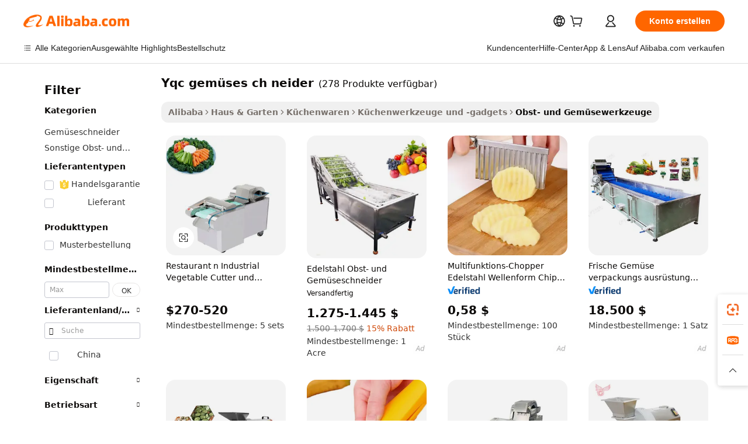

--- FILE ---
content_type: text/html;charset=UTF-8
request_url: https://german.alibaba.com/g/yqc-vegetable-cutter.html
body_size: 183799
content:

<!-- screen_content -->

    <!-- tangram:5410 begin-->
    <!-- tangram:529998 begin-->
    
<!DOCTYPE html>
<html lang="de" dir="ltr">
  <head>
        <script>
      window.__BB = {
        scene: window.__bb_scene || 'traffic-free-goods'
      };
      window.__BB.BB_CWV_IGNORE = {
          lcp_element: ['#icbu-buyer-pc-top-banner'],
          lcp_url: [],
        };
      window._timing = {}
      window._timing.first_start = Date.now();
      window.needLoginInspiration = Boolean(false);
      // 变量用于标记页面首次可见时间
      let firstVisibleTime = null;
      if (typeof document.hidden !== 'undefined') {
        // 页面首次加载时直接统计
        if (!document.hidden) {
          firstVisibleTime = Date.now();
          window.__BB_timex = 1
        } else {
          // 页面不可见时监听 visibilitychange 事件
          document.addEventListener('visibilitychange', () => {
            if (!document.hidden) {
              firstVisibleTime = Date.now();
              window.__BB_timex = firstVisibleTime - window.performance.timing.navigationStart
              window.__BB.firstVisibleTime = window.__BB_timex
              console.log("Page became visible after "+ window.__BB_timex + " ms");
            }
          }, { once: true });  // 确保只触发一次
        }
      } else {
        console.warn('Page Visibility API is not supported in this browser.');
      }
    </script>
        <meta name="data-spm" content="a2700">
        <meta name="aplus-xplug" content="NONE">
        <meta name="aplus-icbu-disable-umid" content="1">
        <meta name="google-translate-customization" content="9de59014edaf3b99-22e1cf3b5ca21786-g00bb439a5e9e5f8f-f">
    <meta name="yandex-verification" content="25a76ba8e4443bb3" />
    <meta name="msvalidate.01" content="E3FBF0E89B724C30844BF17C59608E8F" />
    <meta name="viewport" content="width=device-width, initial-scale=1.0, maximum-scale=5.0, user-scalable=yes">
        <link rel="preconnect" href="https://s.alicdn.com/" crossorigin>
    <link rel="dns-prefetch" href="https://s.alicdn.com">
                        <link rel="preload" href="https://s.alicdn.com/@g/alilog/??aplus_plugin_icbufront/index.js,mlog/aplus_v2.js" as="script">
        <link rel="preload" href="https://s.alicdn.com/@img/imgextra/i2/O1CN0153JdbU26g4bILVOyC_!!6000000007690-2-tps-418-58.png" as="image">
        <script>
            window.__APLUS_ABRATE__ = {
        perf_group: 'base64cached',
        scene: "traffic-free-goods",
      };
    </script>
    <meta name="aplus-mmstat-timeout" content="15000">
        <meta content="text/html; charset=utf-8" http-equiv="Content-Type">
          <title>YQC Gemüseschneider – effiziente und langlebige Lösungen</title>
      <meta name="keywords" content="vegetable cutter,fruit vegetable cutter,pill cutter">
      <meta name="description" content="Effiziente YQC-Gemüseschneider für den privaten und gewerblichen Gebrauch. Perfekt zum einfachen Schneiden, Raspeln und Würfeln von Obst und Gemüse. Kaufen Sie jetzt für zuverlässige Leistung!">
            <meta name="pagetiming-rate" content="9">
      <meta name="pagetiming-resource-rate" content="4">
                    <link rel="canonical" href="https://german.alibaba.com/g/yqc-vegetable-cutter.html">
                              <link rel="alternate" hreflang="fr" href="https://french.alibaba.com/g/yqc-vegetable-cutter.html">
                  <link rel="alternate" hreflang="de" href="https://german.alibaba.com/g/yqc-vegetable-cutter.html">
                  <link rel="alternate" hreflang="pt" href="https://portuguese.alibaba.com/g/yqc-vegetable-cutter.html">
                  <link rel="alternate" hreflang="it" href="https://italian.alibaba.com/g/yqc-vegetable-cutter.html">
                  <link rel="alternate" hreflang="es" href="https://spanish.alibaba.com/g/yqc-vegetable-cutter.html">
                  <link rel="alternate" hreflang="ru" href="https://russian.alibaba.com/g/yqc-vegetable-cutter.html">
                  <link rel="alternate" hreflang="ko" href="https://korean.alibaba.com/g/yqc-vegetable-cutter.html">
                  <link rel="alternate" hreflang="ar" href="https://arabic.alibaba.com/g/yqc-vegetable-cutter.html">
                  <link rel="alternate" hreflang="ja" href="https://japanese.alibaba.com/g/yqc-vegetable-cutter.html">
                  <link rel="alternate" hreflang="tr" href="https://turkish.alibaba.com/g/yqc-vegetable-cutter.html">
                  <link rel="alternate" hreflang="th" href="https://thai.alibaba.com/g/yqc-vegetable-cutter.html">
                  <link rel="alternate" hreflang="vi" href="https://vietnamese.alibaba.com/g/yqc-vegetable-cutter.html">
                  <link rel="alternate" hreflang="nl" href="https://dutch.alibaba.com/g/yqc-vegetable-cutter.html">
                  <link rel="alternate" hreflang="he" href="https://hebrew.alibaba.com/g/yqc-vegetable-cutter.html">
                  <link rel="alternate" hreflang="id" href="https://indonesian.alibaba.com/g/yqc-vegetable-cutter.html">
                  <link rel="alternate" hreflang="hi" href="https://hindi.alibaba.com/g/yqc-vegetable-cutter.html">
                  <link rel="alternate" hreflang="en" href="https://www.alibaba.com/showroom/yqc-vegetable-cutter.html">
                  <link rel="alternate" hreflang="zh" href="https://chinese.alibaba.com/g/yqc-vegetable-cutter.html">
                  <link rel="alternate" hreflang="x-default" href="https://www.alibaba.com/showroom/yqc-vegetable-cutter.html">
                                        <script>
      // Aplus 配置自动打点
      var queue = window.goldlog_queue || (window.goldlog_queue = []);
      var tags = ["button", "a", "div", "span", "i", "svg", "input", "li", "tr"];
      queue.push(
        {
          action: 'goldlog.appendMetaInfo',
          arguments: [
            'aplus-auto-exp',
            [
              {
                logkey: '/sc.ug_msite.new_product_exp',
                cssSelector: '[data-spm-exp]',
                props: ["data-spm-exp"],
              },
              {
                logkey: '/sc.ug_pc.seolist_product_exp',
                cssSelector: '.traffic-card-gallery',
                props: ["data-spm-exp"],
              }
            ]
          ]
        }
      )
      queue.push({
        action: 'goldlog.setMetaInfo',
        arguments: ['aplus-auto-clk', JSON.stringify(tags.map(tag =>({
          "logkey": "/sc.ug_msite.new_product_clk",
          tag,
          "filter": "data-spm-clk",
          "props": ["data-spm-clk"]
        })))],
      });
    </script>
  </head>
  <div id="icbu-header"><div id="the-new-header" data-version="4.4.0" data-tnh-auto-exp="tnh-expose" data-scenes="search-products" style="position: relative;background-color: #fff;border-bottom: 1px solid #ddd;box-sizing: border-box; font-family:Inter,SF Pro Text,Roboto,Helvetica Neue,Helvetica,Tahoma,Arial,PingFang SC,Microsoft YaHei;"><div style="display: flex;align-items:center;height: 72px;min-width: 1200px;max-width: 1580px;margin: 0 auto;padding: 0 40px;box-sizing: border-box;"><img style="height: 29px; width: 209px;" src="https://s.alicdn.com/@img/imgextra/i2/O1CN0153JdbU26g4bILVOyC_!!6000000007690-2-tps-418-58.png" alt="" /></div><div style="min-width: 1200px;max-width: 1580px;margin: 0 auto;overflow: hidden;font-size: 14px;display: flex;justify-content: space-between;padding: 0 40px;box-sizing: border-box;"><div style="display: flex; align-items: center; justify-content: space-between"><div style="position: relative; height: 36px; padding: 0 28px 0 20px">All categories</div><div style="position: relative; height: 36px; padding-right: 28px">Featured selections</div><div style="position: relative; height: 36px">Trade Assurance</div></div><div style="display: flex; align-items: center; justify-content: space-between"><div style="position: relative; height: 36px; padding-right: 28px">Buyer Central</div><div style="position: relative; height: 36px; padding-right: 28px">Help Center</div><div style="position: relative; height: 36px; padding-right: 28px">Get the app</div><div style="position: relative; height: 36px">Become a supplier</div></div></div></div></div></div>
  <body data-spm="7724857" style="min-height: calc(100vh + 1px)"><script 
id="beacon-aplus"   
src="//s.alicdn.com/@g/alilog/??aplus_plugin_icbufront/index.js,mlog/aplus_v2.js"
exparams="aplus=async&userid=&aplus&ali_beacon_id=&ali_apache_id=&ali_apache_track=&ali_apache_tracktmp=&eagleeye_traceid=2103063617693236639062204e0bdb&ip=3%2e128%2e76%2e180&dmtrack_c={ali%5fresin%5ftrace%3dse%5frst%3dnull%7csp%5fviewtype%3dY%7cset%3d3%7cser%3d1007%7cpageId%3d98520597e30a4bfdabee828ba2a7bc9c%7cm%5fpageid%3dnull%7cpvmi%3df3a8e16d9d9b46d588f7acee5dde7a00%7csek%5fsepd%3dyqc%2bgem%25C3%25BCses%2bch%2bneider%7csek%3dyqc%2bvegetable%2bcutter%7cse%5fpn%3d1%7cp4pid%3df1e15d07%2d1e18%2d42b5%2d9bc4%2ded4ce045b3b9%7csclkid%3dnull%7cforecast%5fpost%5fcate%3dnull%7cseo%5fnew%5fuser%5fflag%3dfalse%7ccategoryId%3d100003249%7cseo%5fsearch%5fmodel%5fupgrade%5fv2%3d2025070801%7cseo%5fmodule%5fcard%5f20240624%3d202406242%7clong%5ftext%5fgoogle%5ftranslate%5fv2%3d2407142%7cseo%5fcontent%5ftd%5fbottom%5ftext%5fupdate%5fkey%3d2025070801%7cseo%5fsearch%5fmodel%5fupgrade%5fv3%3d2025072201%7cseo%5fsearch%5fmodel%5fmulti%5fupgrade%5fv3%3d2025081101%7cdamo%5falt%5freplace%3dnull%7cwap%5fcross%3d2007659%7cwap%5fcs%5faction%3d2005494%7cAPP%5fVisitor%5fActive%3d26705%7cseo%5fshowroom%5fgoods%5fmix%3d2005244%7cseo%5fdefault%5fcached%5flong%5ftext%5ffrom%5fnew%5fkeyword%5fstep%3d2024122502%7cshowroom%5fgeneral%5ftemplate%3d2005292%7cwap%5fcs%5ftext%3dnull%7cstructured%5fdata%3d2025052702%7cseo%5fmulti%5fstyle%5ftext%5fupdate%3d2511182%7cpc%5fnew%5fheader%3dnull%7cseo%5fmeta%5fcate%5ftemplate%5fv1%3d2025042401%7cseo%5fmeta%5ftd%5fsearch%5fkeyword%5fstep%5fv1%3d2025040999%7cseo%5fshowroom%5fbiz%5fbabablog%3d1%7cshowroom%5fft%5flong%5ftext%5fbaks%3d80802%7cAPP%5fGrowing%5fBuyer%5fHigh%5fIntent%5fActive%3d25488%7cshowroom%5fpc%5fv2019%3d2104%7cAPP%5fProspecting%5fBuyer%3d26708%7ccache%5fcontrol%3d2481986%7cAPP%5fChurned%5fCore%5fBuyer%3d25463%7cseo%5fdefault%5fcached%5flong%5ftext%5fstep%3d24110802%7camp%5flighthouse%5fscore%5fimage%3d19657%7cseo%5fft%5ftranslate%5fgemini%3d25012003%7cwap%5fnode%5fssr%3d2015725%7cdataphant%5fopen%3d27030%7clongtext%5fmulti%5fstyle%5fexpand%5frussian%3d2510141%7cseo%5flongtext%5fgoogle%5fdata%5fsection%3d25021702%7cindustry%5fpopular%5ffloor%3dnull%7cwap%5fad%5fgoods%5fproduct%5finterval%3dnull%7cseo%5fgoods%5fbootom%5fwholesale%5flink%3dnull%7cseo%5fmiddle%5fwholesale%5flink%3d2486164%7cseo%5fkeyword%5faatest%3d13%7cft%5flong%5ftext%5fenpand%5fstep2%3d121602%7cseo%5fft%5flongtext%5fexpand%5fstep3%3d25012102%7cseo%5fwap%5fheadercard%3d2006288%7cAPP%5fChurned%5fInactive%5fVisitor%3d25497%7cAPP%5fGrowing%5fBuyer%5fHigh%5fIntent%5fInactive%3d25484%7cseo%5fmeta%5ftd%5fmulti%5fkey%3d2025061801%7ctop%5frecommend%5f20250120%3d202501201%7clongtext%5fmulti%5fstyle%5fexpand%5ffrench%5fcopy%3d25091802%7clongtext%5fmulti%5fstyle%5fexpand%5ffrench%5fcopy%5fcopy%3d25092502%7clong%5ftext%5fpaa%3d220901%7cseo%5ffloor%5fexp%3dnull%7cseo%5fshowroom%5falgo%5flink%3d17764%7cseo%5fmeta%5ftd%5faib%5fgeneral%5fkey%3d2025091901%7ccountry%5findustry%3d202311033%7cshowroom%5fft%5flong%5ftext%5fenpand%5fstep1%3d101102%7cseo%5fshowroom%5fnorel%3dnull%7cplp%5fstyle%5f25%5fpc%3d202505222%7cseo%5fggs%5flayer%3d10010%7cquery%5fmutil%5flang%5ftranslate%3d2025060300%7cseo%5fsearch%5fmulti%5fsearch%5ftype%5fv2%3d2026012200%7cAPP%5fChurned%5fBuyer%3d25466%7cstream%5frender%5fperf%5fopt%3d2309181%7cwap%5fgoods%3d2007383%7cseo%5fshowroom%5fsimilar%5f20240614%3d202406142%7cchinese%5fopen%3d6307%7cquery%5fgpt%5ftranslate%3d20240820%7cad%5fproduct%5finterval%3dnull%7camp%5fto%5fpwa%3d2007359%7cplp%5faib%5fmulti%5fai%5fmeta%3d20250401%7cwap%5fsupplier%5fcontent%3dnull%7cpc%5ffree%5frefactoring%3d20220315%7cAPP%5fGrowing%5fBuyer%5fInactive%3d25476%7csso%5foem%5ffloor%3dnull%7cseo%5fpc%5fnew%5fview%5f20240807%3d202408072%7cseo%5fbottom%5ftext%5fentity%5fkey%5fcopy%3d2025062400%7cstream%5frender%3d433763%7cseo%5fmodule%5fcard%5f20240424%3d202404241%7cseo%5ftitle%5freplace%5f20191226%3d5841%7clongtext%5fmulti%5fstyle%5fexpand%3d25090802%7cgoogleweblight%3d6516%7clighthouse%5fbase64%3dnull%7cAPP%5fProspecting%5fBuyer%5fActive%3d26713%7cad%5fgoods%5fproduct%5finterval%3dnull%7cseo%5fbottom%5fdeep%5fextend%5fkw%5fkey%3d2025071101%7clongtext%5fmulti%5fstyle%5fexpand%5fturkish%3d25102801%7cilink%5fuv%3d20240911%7cwap%5flist%5fwakeup%3d2005832%7ctpp%5fcrosslink%5fpc%3d20205311%7cseo%5ftop%5fbooth%3d18501%7cAPP%5fGrowing%5fBuyer%5fLess%5fActive%3d25472%7cseo%5fsearch%5fmodel%5fupgrade%5frank%3d2025092401%7cgoodslayer%3d7977%7cft%5flong%5ftext%5ftranslate%5fexpand%5fstep1%3d24110802%7cseo%5fheaderstyle%5ftraffic%5fkey%5fv1%3d2025072100%7ccrosslink%5fswitch%3d2008141%7cp4p%5foutline%3d20240328%7cseo%5fmeta%5ftd%5faib%5fv2%5fkey%3d2025091800%7crts%5fmulti%3d2008404%7cseo%5fad%5foptimization%5fkey%5fv2%3d2025072301%7cAPP%5fVisitor%5fLess%5fActive%3d26698%7cseo%5fsearch%5franker%5fid%3d2025112401%7cplp%5fstyle%5f25%3d202505192%7ccdn%5fvm%3d2007368%7cwap%5fad%5fproduct%5finterval%3dnull%7cseo%5fsearch%5fmodel%5fmulti%5fupgrade%5frank%3d2025092401%7cpc%5fcard%5fshare%3d2025081201%7cAPP%5fGrowing%5fBuyer%5fHigh%5fIntent%5fLess%5fActive%3d25480%7cgoods%5ftitle%5fsubstitute%3d9617%7cwap%5fscreen%5fexp%3d2025081400%7creact%5fheader%5ftest%3d202502182%7cpc%5fcs%5fcolor%3d2005788%7cshowroom%5fft%5flong%5ftext%5ftest%3d72502%7cone%5ftap%5flogin%5fABTest%3d202308153%7cseo%5fhyh%5fshow%5ftags%3dnull%7cplp%5fstructured%5fdata%3d2508182%7cguide%5fdelete%3d2008526%7cseo%5findustry%5ftemplate%3dnull%7cseo%5fmeta%5ftd%5fmulti%5fes%5fkey%3d2025073101%7cseo%5fshowroom%5fdata%5fmix%3d19888%7csso%5ftop%5franking%5ffloor%3d20031%7cseo%5ftd%5fdeep%5fupgrade%5fkey%5fv3%3d2025081101%7cwap%5fue%5fone%3d2025111401%7cshowroom%5fto%5frts%5flink%3d2008480%7ccountrysearch%5ftest%3dnull%7cshowroom%5flist%5fnew%5farrival%3d2811002%7cchannel%5famp%5fto%5fpwa%3d2008435%7cseo%5fmulti%5fstyles%5flong%5ftext%3d2503172%7cseo%5fmeta%5ftext%5fmutli%5fcate%5ftemplate%5fv1%3d2025080800%7cseo%5fdefault%5fcached%5fmutil%5flong%5ftext%5fstep%3d24110436%7cseo%5faction%5fpoint%5ftype%3d22823%7cseo%5faib%5ftd%5flaunch%5f20240828%5fcopy%3d202408282%7cseo%5fshowroom%5fwholesale%5flink%3d2486142%7cseo%5fperf%5fimprove%3d2023999%7cseo%5fwap%5flist%5fbounce%5f01%3d2063%7cseo%5fwap%5flist%5fbounce%5f02%3d2128%7cAPP%5fGrowing%5fBuyer%5fActive%3d25492%7cvideolayer%3dnull%7cvideo%5fplay%3dnull%7cAPP%5fChurned%5fMember%5fInactive%3d25501%7cseo%5fgoogle%5fnew%5fstruct%3d438326%7cicbu%5falgo%5fp4p%5fseo%5fad%3d2025072301%7ctpp%5ftrace%3dseoKeyword%2dseoKeyword%5fv3%2dbase%2dORIGINAL}&pageid=03804cb42103319d1769323664&hn=ensearchweb033003049157%2erg%2dus%2deast%2eus68&asid=AQAAAACQvHVpGStHRQAAAABCqOYUQBWghQ==&treq=&tres=" async>
</script>
            <style>body{background-color:white;}.no-scrollbar.il-sticky.il-top-0.il-max-h-\[100vh\].il-w-\[200px\].il-flex-shrink-0.il-flex-grow-0.il-overflow-y-scroll{background-color:#FFF;padding-left:12px}</style>
                    <!-- tangram:530006 begin-->
<!--  -->
 <style>
   @keyframes il-spin {
     to {
       transform: rotate(360deg);
     }
   }
   @keyframes il-pulse {
     50% {
       opacity: 0.5;
     }
   }
   .traffic-card-gallery {display: flex;position: relative;flex-direction: column;justify-content: flex-start;border-radius: 0.5rem;background-color: #fff;padding: 0.5rem 0.5rem 1rem;overflow: hidden;font-size: 0.75rem;line-height: 1rem;}
   .traffic-card-list {display: flex;position: relative;flex-direction: row;justify-content: flex-start;border-bottom-width: 1px;background-color: #fff;padding: 1rem;height: 292px;overflow: hidden;font-size: 0.75rem;line-height: 1rem;}
   .product-price {
     b {
       font-size: 22px;
     }
   }
   .skel-loading {
       animation: il-pulse 2s cubic-bezier(0.4, 0, 0.6, 1) infinite;background-color: hsl(60, 4.8%, 95.9%);
   }
 </style>
<div id="first-cached-card">
  <div style="box-sizing:border-box;display: flex;position: absolute;left: 0;right: 0;margin: 0 auto;z-index: 1;min-width: 1200px;max-width: 1580px;padding: 0.75rem 3.25rem 0;pointer-events: none;">
    <!--页面左侧区域-->
    <div style="width: 200px;padding-top: 1rem;padding-left:12px; background-color: #fff;border-radius: 0.25rem">
      <div class="skel-loading" style="height: 1.5rem;width: 50%;border-radius: 0.25rem;"></div>
      <div style="margin-top: 1rem;margin-bottom: 1rem;">
        <div class="skel-loading" style="height: 1rem;width: calc(100% * 5 / 6);"></div>
        <div
          class="skel-loading"
          style="margin-top: 1rem;height: 1rem;width: calc(100% * 8 / 12);"
        ></div>
        <div class="skel-loading" style="margin-top: 1rem;height: 1rem;width: 75%;"></div>
        <div
          class="skel-loading"
          style="margin-top: 1rem;height: 1rem;width: calc(100% * 7 / 12);"
        ></div>
      </div>
      <div class="skel-loading" style="height: 1.5rem;width: 50%;border-radius: 0.25rem;"></div>
      <div style="margin-top: 1rem;margin-bottom: 1rem;">
        <div class="skel-loading" style="height: 1rem;width: calc(100% * 5 / 6);"></div>
        <div
          class="skel-loading"
          style="margin-top: 1rem;height: 1rem;width: calc(100% * 8 / 12);"
        ></div>
        <div class="skel-loading" style="margin-top: 1rem;height: 1rem;width: 75%;"></div>
        <div
          class="skel-loading"
          style="margin-top: 1rem;height: 1rem;width: calc(100% * 7 / 12);"
        ></div>
      </div>
      <div class="skel-loading" style="height: 1.5rem;width: 50%;border-radius: 0.25rem;"></div>
      <div style="margin-top: 1rem;margin-bottom: 1rem;">
        <div class="skel-loading" style="height: 1rem;width: calc(100% * 5 / 6);"></div>
        <div
          class="skel-loading"
          style="margin-top: 1rem;height: 1rem;width: calc(100% * 8 / 12);"
        ></div>
        <div class="skel-loading" style="margin-top: 1rem;height: 1rem;width: 75%;"></div>
        <div
          class="skel-loading"
          style="margin-top: 1rem;height: 1rem;width: calc(100% * 7 / 12);"
        ></div>
      </div>
      <div class="skel-loading" style="height: 1.5rem;width: 50%;border-radius: 0.25rem;"></div>
      <div style="margin-top: 1rem;margin-bottom: 1rem;">
        <div class="skel-loading" style="height: 1rem;width: calc(100% * 5 / 6);"></div>
        <div
          class="skel-loading"
          style="margin-top: 1rem;height: 1rem;width: calc(100% * 8 / 12);"
        ></div>
        <div class="skel-loading" style="margin-top: 1rem;height: 1rem;width: 75%;"></div>
        <div
          class="skel-loading"
          style="margin-top: 1rem;height: 1rem;width: calc(100% * 7 / 12);"
        ></div>
      </div>
      <div class="skel-loading" style="height: 1.5rem;width: 50%;border-radius: 0.25rem;"></div>
      <div style="margin-top: 1rem;margin-bottom: 1rem;">
        <div class="skel-loading" style="height: 1rem;width: calc(100% * 5 / 6);"></div>
        <div
          class="skel-loading"
          style="margin-top: 1rem;height: 1rem;width: calc(100% * 8 / 12);"
        ></div>
        <div class="skel-loading" style="margin-top: 1rem;height: 1rem;width: 75%;"></div>
        <div
          class="skel-loading"
          style="margin-top: 1rem;height: 1rem;width: calc(100% * 7 / 12);"
        ></div>
      </div>
      <div class="skel-loading" style="height: 1.5rem;width: 50%;border-radius: 0.25rem;"></div>
      <div style="margin-top: 1rem;margin-bottom: 1rem;">
        <div class="skel-loading" style="height: 1rem;width: calc(100% * 5 / 6);"></div>
        <div
          class="skel-loading"
          style="margin-top: 1rem;height: 1rem;width: calc(100% * 8 / 12);"
        ></div>
        <div class="skel-loading" style="margin-top: 1rem;height: 1rem;width: 75%;"></div>
        <div
          class="skel-loading"
          style="margin-top: 1rem;height: 1rem;width: calc(100% * 7 / 12);"
        ></div>
      </div>
    </div>
    <!--页面主体区域-->
    <div style="flex: 1 1 0%; overflow: hidden;padding: 0.5rem 0.5rem 0.5rem 1.5rem">
      <div style="height: 1.25rem;margin-bottom: 1rem;"></div>
      <!-- keywords -->
      <div style="margin-bottom: 1rem;height: 1.75rem;font-weight: 700;font-size: 1.25rem;line-height: 1.75rem;"></div>
      <!-- longtext -->
            <div style="width: calc(25% - 0.9rem);pointer-events: auto">
        <div class="traffic-card-gallery">
          <!-- ProductImage -->
          <a href="//www.alibaba.com/product-detail/Restaurant-n-Industrial-Vegetable-Cutter-and_60756194442.html?from=SEO" target="_blank" style="position: relative;margin-bottom: 0.5rem;aspect-ratio: 1;overflow: hidden;border-radius: 0.5rem;">
            <div style="display: flex; overflow: hidden">
              <div style="position: relative;margin: 0;width: 100%;min-width: 0;flex-shrink: 0;flex-grow: 0;flex-basis: 100%;padding: 0;">
                <img style="position: relative; aspect-ratio: 1; width: 100%" src="[data-uri]" loading="eager" />
                <div style="position: absolute;left: 0;bottom: 0;right: 0;top: 0;background-color: #000;opacity: 0.05;"></div>
              </div>
            </div>
          </a>
          <div style="display: flex;flex: 1 1 0%;flex-direction: column;justify-content: space-between;">
            <div>
              <a class="skel-loading" style="margin-top: 0.5rem;display:inline-block;width:100%;height:1rem;" href="//www.alibaba.com/product-detail/Restaurant-n-Industrial-Vegetable-Cutter-and_60756194442.html" target="_blank"></a>
              <a class="skel-loading" style="margin-top: 0.125rem;display:inline-block;width:100%;height:1rem;" href="//www.alibaba.com/product-detail/Restaurant-n-Industrial-Vegetable-Cutter-and_60756194442.html" target="_blank"></a>
              <div class="skel-loading" style="margin-top: 0.25rem;height:1.625rem;width:75%"></div>
              <div class="skel-loading" style="margin-top: 0.5rem;height: 1rem;width:50%"></div>
              <div class="skel-loading" style="margin-top:0.25rem;height:1rem;width:25%"></div>
            </div>
          </div>

        </div>
      </div>

    </div>
  </div>
</div>
<!-- tangram:530006 end-->
            <style>.component-left-filter-callback{display:flex;position:relative;margin-top:10px;height:1200px}.component-left-filter-callback img{width:200px}.component-left-filter-callback i{position:absolute;top:5%;left:50%}.related-search-wrapper{padding:.5rem;--tw-bg-opacity: 1;background-color:#fff;background-color:rgba(255,255,255,var(--tw-bg-opacity, 1));border-width:1px;border-color:var(--input)}.related-search-wrapper .related-search-box{margin:12px 16px}.related-search-wrapper .related-search-box .related-search-title{display:inline;float:start;color:#666;word-wrap:break-word;margin-right:12px;width:13%}.related-search-wrapper .related-search-box .related-search-content{display:flex;flex-wrap:wrap}.related-search-wrapper .related-search-box .related-search-content .related-search-link{margin-right:12px;width:23%;overflow:hidden;color:#666;text-overflow:ellipsis;white-space:nowrap}.product-title img{margin-right:.5rem;display:inline-block;height:1rem;vertical-align:sub}.product-price b{font-size:22px}.similar-icon{position:absolute;bottom:12px;z-index:2;right:12px}.rfq-card{display:inline-block;position:relative;box-sizing:border-box;margin-bottom:36px}.rfq-card .rfq-card-content{display:flex;position:relative;flex-direction:column;align-items:flex-start;background-size:cover;background-color:#fff;padding:12px;width:100%;height:100%}.rfq-card .rfq-card-content .rfq-card-icon{margin-top:50px}.rfq-card .rfq-card-content .rfq-card-icon img{width:45px}.rfq-card .rfq-card-content .rfq-card-top-title{margin-top:14px;color:#222;font-weight:400;font-size:16px}.rfq-card .rfq-card-content .rfq-card-title{margin-top:24px;color:#333;font-weight:800;font-size:20px}.rfq-card .rfq-card-content .rfq-card-input-box{margin-top:24px;width:100%}.rfq-card .rfq-card-content .rfq-card-input-box textarea{box-sizing:border-box;border:1px solid #ddd;border-radius:4px;background-color:#fff;padding:9px 12px;width:100%;height:88px;resize:none;color:#666;font-weight:400;font-size:13px;font-family:inherit}.rfq-card .rfq-card-content .rfq-card-button{margin-top:24px;border:1px solid #666;border-radius:16px;background-color:#fff;width:67%;color:#000;font-weight:700;font-size:14px;line-height:30px;text-align:center}[data-modulename^=ProductList-] div{contain-intrinsic-size:auto 500px}.traffic-card-gallery:hover{--tw-shadow: 0px 2px 6px 2px rgba(0,0,0,.12157);--tw-shadow-colored: 0px 2px 6px 2px var(--tw-shadow-color);box-shadow:0 0 #0000,0 0 #0000,0 2px 6px 2px #0000001f;box-shadow:var(--tw-ring-offset-shadow, 0 0 rgba(0,0,0,0)),var(--tw-ring-shadow, 0 0 rgba(0,0,0,0)),var(--tw-shadow);z-index:10}.traffic-card-gallery{position:relative;display:flex;flex-direction:column;justify-content:flex-start;overflow:hidden;border-radius:.75rem;--tw-bg-opacity: 1;background-color:#fff;background-color:rgba(255,255,255,var(--tw-bg-opacity, 1));padding:.5rem;font-size:.75rem;line-height:1rem}.traffic-card-list{position:relative;display:flex;height:292px;flex-direction:row;justify-content:flex-start;overflow:hidden;border-bottom-width:1px;--tw-bg-opacity: 1;background-color:#fff;background-color:rgba(255,255,255,var(--tw-bg-opacity, 1));padding:1rem;font-size:.75rem;line-height:1rem}.traffic-card-g-industry:hover{--tw-shadow: 0 0 10px rgba(0,0,0,.1);--tw-shadow-colored: 0 0 10px var(--tw-shadow-color);box-shadow:0 0 #0000,0 0 #0000,0 0 10px #0000001a;box-shadow:var(--tw-ring-offset-shadow, 0 0 rgba(0,0,0,0)),var(--tw-ring-shadow, 0 0 rgba(0,0,0,0)),var(--tw-shadow)}.traffic-card-g-industry{position:relative;border-radius:var(--radius);--tw-bg-opacity: 1;background-color:#fff;background-color:rgba(255,255,255,var(--tw-bg-opacity, 1));padding:1.25rem .75rem .75rem;font-size:.875rem;line-height:1.25rem}.module-filter-section-wrapper{max-height:none!important;overflow-x:hidden}*,:before,:after{--tw-border-spacing-x: 0;--tw-border-spacing-y: 0;--tw-translate-x: 0;--tw-translate-y: 0;--tw-rotate: 0;--tw-skew-x: 0;--tw-skew-y: 0;--tw-scale-x: 1;--tw-scale-y: 1;--tw-pan-x: ;--tw-pan-y: ;--tw-pinch-zoom: ;--tw-scroll-snap-strictness: proximity;--tw-gradient-from-position: ;--tw-gradient-via-position: ;--tw-gradient-to-position: ;--tw-ordinal: ;--tw-slashed-zero: ;--tw-numeric-figure: ;--tw-numeric-spacing: ;--tw-numeric-fraction: ;--tw-ring-inset: ;--tw-ring-offset-width: 0px;--tw-ring-offset-color: #fff;--tw-ring-color: rgba(59, 130, 246, .5);--tw-ring-offset-shadow: 0 0 rgba(0,0,0,0);--tw-ring-shadow: 0 0 rgba(0,0,0,0);--tw-shadow: 0 0 rgba(0,0,0,0);--tw-shadow-colored: 0 0 rgba(0,0,0,0);--tw-blur: ;--tw-brightness: ;--tw-contrast: ;--tw-grayscale: ;--tw-hue-rotate: ;--tw-invert: ;--tw-saturate: ;--tw-sepia: ;--tw-drop-shadow: ;--tw-backdrop-blur: ;--tw-backdrop-brightness: ;--tw-backdrop-contrast: ;--tw-backdrop-grayscale: ;--tw-backdrop-hue-rotate: ;--tw-backdrop-invert: ;--tw-backdrop-opacity: ;--tw-backdrop-saturate: ;--tw-backdrop-sepia: ;--tw-contain-size: ;--tw-contain-layout: ;--tw-contain-paint: ;--tw-contain-style: }::backdrop{--tw-border-spacing-x: 0;--tw-border-spacing-y: 0;--tw-translate-x: 0;--tw-translate-y: 0;--tw-rotate: 0;--tw-skew-x: 0;--tw-skew-y: 0;--tw-scale-x: 1;--tw-scale-y: 1;--tw-pan-x: ;--tw-pan-y: ;--tw-pinch-zoom: ;--tw-scroll-snap-strictness: proximity;--tw-gradient-from-position: ;--tw-gradient-via-position: ;--tw-gradient-to-position: ;--tw-ordinal: ;--tw-slashed-zero: ;--tw-numeric-figure: ;--tw-numeric-spacing: ;--tw-numeric-fraction: ;--tw-ring-inset: ;--tw-ring-offset-width: 0px;--tw-ring-offset-color: #fff;--tw-ring-color: rgba(59, 130, 246, .5);--tw-ring-offset-shadow: 0 0 rgba(0,0,0,0);--tw-ring-shadow: 0 0 rgba(0,0,0,0);--tw-shadow: 0 0 rgba(0,0,0,0);--tw-shadow-colored: 0 0 rgba(0,0,0,0);--tw-blur: ;--tw-brightness: ;--tw-contrast: ;--tw-grayscale: ;--tw-hue-rotate: ;--tw-invert: ;--tw-saturate: ;--tw-sepia: ;--tw-drop-shadow: ;--tw-backdrop-blur: ;--tw-backdrop-brightness: ;--tw-backdrop-contrast: ;--tw-backdrop-grayscale: ;--tw-backdrop-hue-rotate: ;--tw-backdrop-invert: ;--tw-backdrop-opacity: ;--tw-backdrop-saturate: ;--tw-backdrop-sepia: ;--tw-contain-size: ;--tw-contain-layout: ;--tw-contain-paint: ;--tw-contain-style: }*,:before,:after{box-sizing:border-box;border-width:0;border-style:solid;border-color:#e5e7eb}:before,:after{--tw-content: ""}html,:host{line-height:1.5;-webkit-text-size-adjust:100%;-moz-tab-size:4;-o-tab-size:4;tab-size:4;font-family:ui-sans-serif,system-ui,-apple-system,Segoe UI,Roboto,Ubuntu,Cantarell,Noto Sans,sans-serif,"Apple Color Emoji","Segoe UI Emoji",Segoe UI Symbol,"Noto Color Emoji";font-feature-settings:normal;font-variation-settings:normal;-webkit-tap-highlight-color:transparent}body{margin:0;line-height:inherit}hr{height:0;color:inherit;border-top-width:1px}abbr:where([title]){text-decoration:underline;-webkit-text-decoration:underline dotted;text-decoration:underline dotted}h1,h2,h3,h4,h5,h6{font-size:inherit;font-weight:inherit}a{color:inherit;text-decoration:inherit}b,strong{font-weight:bolder}code,kbd,samp,pre{font-family:ui-monospace,SFMono-Regular,Menlo,Monaco,Consolas,Liberation Mono,Courier New,monospace;font-feature-settings:normal;font-variation-settings:normal;font-size:1em}small{font-size:80%}sub,sup{font-size:75%;line-height:0;position:relative;vertical-align:baseline}sub{bottom:-.25em}sup{top:-.5em}table{text-indent:0;border-color:inherit;border-collapse:collapse}button,input,optgroup,select,textarea{font-family:inherit;font-feature-settings:inherit;font-variation-settings:inherit;font-size:100%;font-weight:inherit;line-height:inherit;letter-spacing:inherit;color:inherit;margin:0;padding:0}button,select{text-transform:none}button,input:where([type=button]),input:where([type=reset]),input:where([type=submit]){-webkit-appearance:button;background-color:transparent;background-image:none}:-moz-focusring{outline:auto}:-moz-ui-invalid{box-shadow:none}progress{vertical-align:baseline}::-webkit-inner-spin-button,::-webkit-outer-spin-button{height:auto}[type=search]{-webkit-appearance:textfield;outline-offset:-2px}::-webkit-search-decoration{-webkit-appearance:none}::-webkit-file-upload-button{-webkit-appearance:button;font:inherit}summary{display:list-item}blockquote,dl,dd,h1,h2,h3,h4,h5,h6,hr,figure,p,pre{margin:0}fieldset{margin:0;padding:0}legend{padding:0}ol,ul,menu{list-style:none;margin:0;padding:0}dialog{padding:0}textarea{resize:vertical}input::-moz-placeholder,textarea::-moz-placeholder{opacity:1;color:#9ca3af}input::placeholder,textarea::placeholder{opacity:1;color:#9ca3af}button,[role=button]{cursor:pointer}:disabled{cursor:default}img,svg,video,canvas,audio,iframe,embed,object{display:block;vertical-align:middle}img,video{max-width:100%;height:auto}[hidden]:where(:not([hidden=until-found])){display:none}:root{--background: hsl(0, 0%, 100%);--foreground: hsl(20, 14.3%, 4.1%);--card: hsl(0, 0%, 100%);--card-foreground: hsl(20, 14.3%, 4.1%);--popover: hsl(0, 0%, 100%);--popover-foreground: hsl(20, 14.3%, 4.1%);--primary: hsl(24, 100%, 50%);--primary-foreground: hsl(60, 9.1%, 97.8%);--secondary: hsl(60, 4.8%, 95.9%);--secondary-foreground: #333;--muted: hsl(60, 4.8%, 95.9%);--muted-foreground: hsl(25, 5.3%, 44.7%);--accent: hsl(60, 4.8%, 95.9%);--accent-foreground: hsl(24, 9.8%, 10%);--destructive: hsl(0, 84.2%, 60.2%);--destructive-foreground: hsl(60, 9.1%, 97.8%);--border: hsl(20, 5.9%, 90%);--input: hsl(20, 5.9%, 90%);--ring: hsl(24.6, 95%, 53.1%);--radius: 1rem}.dark{--background: hsl(20, 14.3%, 4.1%);--foreground: hsl(60, 9.1%, 97.8%);--card: hsl(20, 14.3%, 4.1%);--card-foreground: hsl(60, 9.1%, 97.8%);--popover: hsl(20, 14.3%, 4.1%);--popover-foreground: hsl(60, 9.1%, 97.8%);--primary: hsl(20.5, 90.2%, 48.2%);--primary-foreground: hsl(60, 9.1%, 97.8%);--secondary: hsl(12, 6.5%, 15.1%);--secondary-foreground: hsl(60, 9.1%, 97.8%);--muted: hsl(12, 6.5%, 15.1%);--muted-foreground: hsl(24, 5.4%, 63.9%);--accent: hsl(12, 6.5%, 15.1%);--accent-foreground: hsl(60, 9.1%, 97.8%);--destructive: hsl(0, 72.2%, 50.6%);--destructive-foreground: hsl(60, 9.1%, 97.8%);--border: hsl(12, 6.5%, 15.1%);--input: hsl(12, 6.5%, 15.1%);--ring: hsl(20.5, 90.2%, 48.2%)}*{border-color:#e7e5e4;border-color:var(--border)}body{background-color:#fff;background-color:var(--background);color:#0c0a09;color:var(--foreground)}.il-sr-only{position:absolute;width:1px;height:1px;padding:0;margin:-1px;overflow:hidden;clip:rect(0,0,0,0);white-space:nowrap;border-width:0}.il-invisible{visibility:hidden}.il-fixed{position:fixed}.il-absolute{position:absolute}.il-relative{position:relative}.il-sticky{position:sticky}.il-inset-0{inset:0}.il--bottom-12{bottom:-3rem}.il--top-12{top:-3rem}.il-bottom-0{bottom:0}.il-bottom-2{bottom:.5rem}.il-bottom-3{bottom:.75rem}.il-bottom-4{bottom:1rem}.il-end-0{right:0}.il-end-2{right:.5rem}.il-end-3{right:.75rem}.il-end-4{right:1rem}.il-left-0{left:0}.il-left-3{left:.75rem}.il-right-0{right:0}.il-right-2{right:.5rem}.il-right-3{right:.75rem}.il-start-0{left:0}.il-start-1\/2{left:50%}.il-start-2{left:.5rem}.il-start-3{left:.75rem}.il-start-\[50\%\]{left:50%}.il-top-0{top:0}.il-top-1\/2{top:50%}.il-top-16{top:4rem}.il-top-4{top:1rem}.il-top-\[50\%\]{top:50%}.il-z-10{z-index:10}.il-z-50{z-index:50}.il-z-\[9999\]{z-index:9999}.il-col-span-4{grid-column:span 4 / span 4}.il-m-0{margin:0}.il-m-3{margin:.75rem}.il-m-auto{margin:auto}.il-mx-auto{margin-left:auto;margin-right:auto}.il-my-3{margin-top:.75rem;margin-bottom:.75rem}.il-my-5{margin-top:1.25rem;margin-bottom:1.25rem}.il-my-auto{margin-top:auto;margin-bottom:auto}.\!il-mb-4{margin-bottom:1rem!important}.il--mt-4{margin-top:-1rem}.il-mb-0{margin-bottom:0}.il-mb-1{margin-bottom:.25rem}.il-mb-2{margin-bottom:.5rem}.il-mb-3{margin-bottom:.75rem}.il-mb-4{margin-bottom:1rem}.il-mb-5{margin-bottom:1.25rem}.il-mb-6{margin-bottom:1.5rem}.il-mb-8{margin-bottom:2rem}.il-mb-\[-0\.75rem\]{margin-bottom:-.75rem}.il-mb-\[0\.125rem\]{margin-bottom:.125rem}.il-me-1{margin-right:.25rem}.il-me-2{margin-right:.5rem}.il-me-3{margin-right:.75rem}.il-me-auto{margin-right:auto}.il-mr-1{margin-right:.25rem}.il-mr-2{margin-right:.5rem}.il-ms-1{margin-left:.25rem}.il-ms-4{margin-left:1rem}.il-ms-5{margin-left:1.25rem}.il-ms-8{margin-left:2rem}.il-ms-\[\.375rem\]{margin-left:.375rem}.il-ms-auto{margin-left:auto}.il-mt-0{margin-top:0}.il-mt-0\.5{margin-top:.125rem}.il-mt-1{margin-top:.25rem}.il-mt-2{margin-top:.5rem}.il-mt-3{margin-top:.75rem}.il-mt-4{margin-top:1rem}.il-mt-6{margin-top:1.5rem}.il-line-clamp-1{overflow:hidden;display:-webkit-box;-webkit-box-orient:vertical;-webkit-line-clamp:1}.il-line-clamp-2{overflow:hidden;display:-webkit-box;-webkit-box-orient:vertical;-webkit-line-clamp:2}.il-line-clamp-6{overflow:hidden;display:-webkit-box;-webkit-box-orient:vertical;-webkit-line-clamp:6}.il-inline-block{display:inline-block}.il-inline{display:inline}.il-flex{display:flex}.il-inline-flex{display:inline-flex}.il-grid{display:grid}.il-aspect-square{aspect-ratio:1 / 1}.il-size-5{width:1.25rem;height:1.25rem}.il-h-1{height:.25rem}.il-h-10{height:2.5rem}.il-h-11{height:2.75rem}.il-h-20{height:5rem}.il-h-24{height:6rem}.il-h-3\.5{height:.875rem}.il-h-4{height:1rem}.il-h-40{height:10rem}.il-h-6{height:1.5rem}.il-h-8{height:2rem}.il-h-9{height:2.25rem}.il-h-\[150px\]{height:150px}.il-h-\[152px\]{height:152px}.il-h-\[18\.25rem\]{height:18.25rem}.il-h-\[292px\]{height:292px}.il-h-\[600px\]{height:600px}.il-h-auto{height:auto}.il-h-fit{height:-moz-fit-content;height:fit-content}.il-h-full{height:100%}.il-h-screen{height:100vh}.il-max-h-\[100vh\]{max-height:100vh}.il-w-1\/2{width:50%}.il-w-10{width:2.5rem}.il-w-10\/12{width:83.333333%}.il-w-4{width:1rem}.il-w-6{width:1.5rem}.il-w-64{width:16rem}.il-w-7\/12{width:58.333333%}.il-w-72{width:18rem}.il-w-8{width:2rem}.il-w-8\/12{width:66.666667%}.il-w-9{width:2.25rem}.il-w-9\/12{width:75%}.il-w-\[200px\]{width:200px}.il-w-\[84px\]{width:84px}.il-w-fit{width:-moz-fit-content;width:fit-content}.il-w-full{width:100%}.il-w-screen{width:100vw}.il-min-w-0{min-width:0px}.il-min-w-3{min-width:.75rem}.il-min-w-\[1200px\]{min-width:1200px}.il-max-w-\[1000px\]{max-width:1000px}.il-max-w-\[1580px\]{max-width:1580px}.il-max-w-full{max-width:100%}.il-max-w-lg{max-width:32rem}.il-flex-1{flex:1 1 0%}.il-flex-shrink-0,.il-shrink-0{flex-shrink:0}.il-flex-grow-0,.il-grow-0{flex-grow:0}.il-basis-24{flex-basis:6rem}.il-basis-full{flex-basis:100%}.il-origin-\[--radix-tooltip-content-transform-origin\]{transform-origin:var(--radix-tooltip-content-transform-origin)}.il--translate-x-1\/2{--tw-translate-x: -50%;transform:translate(-50%,var(--tw-translate-y)) rotate(var(--tw-rotate)) skew(var(--tw-skew-x)) skewY(var(--tw-skew-y)) scaleX(var(--tw-scale-x)) scaleY(var(--tw-scale-y));transform:translate(var(--tw-translate-x),var(--tw-translate-y)) rotate(var(--tw-rotate)) skew(var(--tw-skew-x)) skewY(var(--tw-skew-y)) scaleX(var(--tw-scale-x)) scaleY(var(--tw-scale-y))}.il--translate-y-1\/2{--tw-translate-y: -50%;transform:translate(var(--tw-translate-x),-50%) rotate(var(--tw-rotate)) skew(var(--tw-skew-x)) skewY(var(--tw-skew-y)) scaleX(var(--tw-scale-x)) scaleY(var(--tw-scale-y));transform:translate(var(--tw-translate-x),var(--tw-translate-y)) rotate(var(--tw-rotate)) skew(var(--tw-skew-x)) skewY(var(--tw-skew-y)) scaleX(var(--tw-scale-x)) scaleY(var(--tw-scale-y))}.il-translate-x-\[-50\%\]{--tw-translate-x: -50%;transform:translate(-50%,var(--tw-translate-y)) rotate(var(--tw-rotate)) skew(var(--tw-skew-x)) skewY(var(--tw-skew-y)) scaleX(var(--tw-scale-x)) scaleY(var(--tw-scale-y));transform:translate(var(--tw-translate-x),var(--tw-translate-y)) rotate(var(--tw-rotate)) skew(var(--tw-skew-x)) skewY(var(--tw-skew-y)) scaleX(var(--tw-scale-x)) scaleY(var(--tw-scale-y))}.il-translate-y-\[-50\%\]{--tw-translate-y: -50%;transform:translate(var(--tw-translate-x),-50%) rotate(var(--tw-rotate)) skew(var(--tw-skew-x)) skewY(var(--tw-skew-y)) scaleX(var(--tw-scale-x)) scaleY(var(--tw-scale-y));transform:translate(var(--tw-translate-x),var(--tw-translate-y)) rotate(var(--tw-rotate)) skew(var(--tw-skew-x)) skewY(var(--tw-skew-y)) scaleX(var(--tw-scale-x)) scaleY(var(--tw-scale-y))}.il-rotate-90{--tw-rotate: 90deg;transform:translate(var(--tw-translate-x),var(--tw-translate-y)) rotate(90deg) skew(var(--tw-skew-x)) skewY(var(--tw-skew-y)) scaleX(var(--tw-scale-x)) scaleY(var(--tw-scale-y));transform:translate(var(--tw-translate-x),var(--tw-translate-y)) rotate(var(--tw-rotate)) skew(var(--tw-skew-x)) skewY(var(--tw-skew-y)) scaleX(var(--tw-scale-x)) scaleY(var(--tw-scale-y))}@keyframes il-pulse{50%{opacity:.5}}.il-animate-pulse{animation:il-pulse 2s cubic-bezier(.4,0,.6,1) infinite}@keyframes il-spin{to{transform:rotate(360deg)}}.il-animate-spin{animation:il-spin 1s linear infinite}.il-cursor-pointer{cursor:pointer}.il-list-disc{list-style-type:disc}.il-grid-cols-2{grid-template-columns:repeat(2,minmax(0,1fr))}.il-grid-cols-4{grid-template-columns:repeat(4,minmax(0,1fr))}.il-flex-row{flex-direction:row}.il-flex-col{flex-direction:column}.il-flex-col-reverse{flex-direction:column-reverse}.il-flex-wrap{flex-wrap:wrap}.il-flex-nowrap{flex-wrap:nowrap}.il-items-start{align-items:flex-start}.il-items-center{align-items:center}.il-items-baseline{align-items:baseline}.il-justify-start{justify-content:flex-start}.il-justify-end{justify-content:flex-end}.il-justify-center{justify-content:center}.il-justify-between{justify-content:space-between}.il-gap-1{gap:.25rem}.il-gap-1\.5{gap:.375rem}.il-gap-10{gap:2.5rem}.il-gap-2{gap:.5rem}.il-gap-3{gap:.75rem}.il-gap-4{gap:1rem}.il-gap-8{gap:2rem}.il-gap-\[\.0938rem\]{gap:.0938rem}.il-gap-\[\.375rem\]{gap:.375rem}.il-gap-\[0\.125rem\]{gap:.125rem}.\!il-gap-x-5{-moz-column-gap:1.25rem!important;column-gap:1.25rem!important}.\!il-gap-y-5{row-gap:1.25rem!important}.il-space-y-1\.5>:not([hidden])~:not([hidden]){--tw-space-y-reverse: 0;margin-top:calc(.375rem * (1 - var(--tw-space-y-reverse)));margin-top:.375rem;margin-top:calc(.375rem * calc(1 - var(--tw-space-y-reverse)));margin-bottom:0rem;margin-bottom:calc(.375rem * var(--tw-space-y-reverse))}.il-space-y-4>:not([hidden])~:not([hidden]){--tw-space-y-reverse: 0;margin-top:calc(1rem * (1 - var(--tw-space-y-reverse)));margin-top:1rem;margin-top:calc(1rem * calc(1 - var(--tw-space-y-reverse)));margin-bottom:0rem;margin-bottom:calc(1rem * var(--tw-space-y-reverse))}.il-overflow-hidden{overflow:hidden}.il-overflow-y-auto{overflow-y:auto}.il-overflow-y-scroll{overflow-y:scroll}.il-truncate{overflow:hidden;text-overflow:ellipsis;white-space:nowrap}.il-text-ellipsis{text-overflow:ellipsis}.il-whitespace-normal{white-space:normal}.il-whitespace-nowrap{white-space:nowrap}.il-break-normal{word-wrap:normal;word-break:normal}.il-break-words{word-wrap:break-word}.il-break-all{word-break:break-all}.il-rounded{border-radius:.25rem}.il-rounded-2xl{border-radius:1rem}.il-rounded-\[0\.5rem\]{border-radius:.5rem}.il-rounded-\[1\.25rem\]{border-radius:1.25rem}.il-rounded-full{border-radius:9999px}.il-rounded-lg{border-radius:1rem;border-radius:var(--radius)}.il-rounded-md{border-radius:calc(1rem - 2px);border-radius:calc(var(--radius) - 2px)}.il-rounded-sm{border-radius:calc(1rem - 4px);border-radius:calc(var(--radius) - 4px)}.il-rounded-xl{border-radius:.75rem}.il-border,.il-border-\[1px\]{border-width:1px}.il-border-b,.il-border-b-\[1px\]{border-bottom-width:1px}.il-border-solid{border-style:solid}.il-border-none{border-style:none}.il-border-\[\#222\]{--tw-border-opacity: 1;border-color:#222;border-color:rgba(34,34,34,var(--tw-border-opacity, 1))}.il-border-\[\#DDD\]{--tw-border-opacity: 1;border-color:#ddd;border-color:rgba(221,221,221,var(--tw-border-opacity, 1))}.il-border-foreground{border-color:#0c0a09;border-color:var(--foreground)}.il-border-input{border-color:#e7e5e4;border-color:var(--input)}.il-bg-\[\#F8F8F8\]{--tw-bg-opacity: 1;background-color:#f8f8f8;background-color:rgba(248,248,248,var(--tw-bg-opacity, 1))}.il-bg-\[\#d9d9d963\]{background-color:#d9d9d963}.il-bg-accent{background-color:#f5f5f4;background-color:var(--accent)}.il-bg-background{background-color:#fff;background-color:var(--background)}.il-bg-black{--tw-bg-opacity: 1;background-color:#000;background-color:rgba(0,0,0,var(--tw-bg-opacity, 1))}.il-bg-black\/80{background-color:#000c}.il-bg-destructive{background-color:#ef4444;background-color:var(--destructive)}.il-bg-gray-300{--tw-bg-opacity: 1;background-color:#d1d5db;background-color:rgba(209,213,219,var(--tw-bg-opacity, 1))}.il-bg-muted{background-color:#f5f5f4;background-color:var(--muted)}.il-bg-orange-500{--tw-bg-opacity: 1;background-color:#f97316;background-color:rgba(249,115,22,var(--tw-bg-opacity, 1))}.il-bg-popover{background-color:#fff;background-color:var(--popover)}.il-bg-primary{background-color:#f60;background-color:var(--primary)}.il-bg-secondary{background-color:#f5f5f4;background-color:var(--secondary)}.il-bg-transparent{background-color:transparent}.il-bg-white{--tw-bg-opacity: 1;background-color:#fff;background-color:rgba(255,255,255,var(--tw-bg-opacity, 1))}.il-bg-opacity-80{--tw-bg-opacity: .8}.il-bg-cover{background-size:cover}.il-bg-no-repeat{background-repeat:no-repeat}.il-fill-black{fill:#000}.il-object-cover{-o-object-fit:cover;object-fit:cover}.il-p-0{padding:0}.il-p-1{padding:.25rem}.il-p-2{padding:.5rem}.il-p-3{padding:.75rem}.il-p-4{padding:1rem}.il-p-5{padding:1.25rem}.il-p-6{padding:1.5rem}.il-px-2{padding-left:.5rem;padding-right:.5rem}.il-px-3{padding-left:.75rem;padding-right:.75rem}.il-py-0\.5{padding-top:.125rem;padding-bottom:.125rem}.il-py-1\.5{padding-top:.375rem;padding-bottom:.375rem}.il-py-10{padding-top:2.5rem;padding-bottom:2.5rem}.il-py-2{padding-top:.5rem;padding-bottom:.5rem}.il-py-3{padding-top:.75rem;padding-bottom:.75rem}.il-pb-0{padding-bottom:0}.il-pb-3{padding-bottom:.75rem}.il-pb-4{padding-bottom:1rem}.il-pb-8{padding-bottom:2rem}.il-pe-0{padding-right:0}.il-pe-2{padding-right:.5rem}.il-pe-3{padding-right:.75rem}.il-pe-4{padding-right:1rem}.il-pe-6{padding-right:1.5rem}.il-pe-8{padding-right:2rem}.il-pe-\[12px\]{padding-right:12px}.il-pe-\[3\.25rem\]{padding-right:3.25rem}.il-pl-4{padding-left:1rem}.il-ps-0{padding-left:0}.il-ps-2{padding-left:.5rem}.il-ps-3{padding-left:.75rem}.il-ps-4{padding-left:1rem}.il-ps-6{padding-left:1.5rem}.il-ps-8{padding-left:2rem}.il-ps-\[12px\]{padding-left:12px}.il-ps-\[3\.25rem\]{padding-left:3.25rem}.il-pt-10{padding-top:2.5rem}.il-pt-4{padding-top:1rem}.il-pt-5{padding-top:1.25rem}.il-pt-6{padding-top:1.5rem}.il-pt-7{padding-top:1.75rem}.il-text-center{text-align:center}.il-text-start{text-align:left}.il-text-2xl{font-size:1.5rem;line-height:2rem}.il-text-base{font-size:1rem;line-height:1.5rem}.il-text-lg{font-size:1.125rem;line-height:1.75rem}.il-text-sm{font-size:.875rem;line-height:1.25rem}.il-text-xl{font-size:1.25rem;line-height:1.75rem}.il-text-xs{font-size:.75rem;line-height:1rem}.il-font-\[600\]{font-weight:600}.il-font-bold{font-weight:700}.il-font-medium{font-weight:500}.il-font-normal{font-weight:400}.il-font-semibold{font-weight:600}.il-leading-3{line-height:.75rem}.il-leading-4{line-height:1rem}.il-leading-\[1\.43\]{line-height:1.43}.il-leading-\[18px\]{line-height:18px}.il-leading-\[26px\]{line-height:26px}.il-leading-none{line-height:1}.il-tracking-tight{letter-spacing:-.025em}.il-text-\[\#00820D\]{--tw-text-opacity: 1;color:#00820d;color:rgba(0,130,13,var(--tw-text-opacity, 1))}.il-text-\[\#222\]{--tw-text-opacity: 1;color:#222;color:rgba(34,34,34,var(--tw-text-opacity, 1))}.il-text-\[\#444\]{--tw-text-opacity: 1;color:#444;color:rgba(68,68,68,var(--tw-text-opacity, 1))}.il-text-\[\#4B1D1F\]{--tw-text-opacity: 1;color:#4b1d1f;color:rgba(75,29,31,var(--tw-text-opacity, 1))}.il-text-\[\#767676\]{--tw-text-opacity: 1;color:#767676;color:rgba(118,118,118,var(--tw-text-opacity, 1))}.il-text-\[\#D04A0A\]{--tw-text-opacity: 1;color:#d04a0a;color:rgba(208,74,10,var(--tw-text-opacity, 1))}.il-text-\[\#F7421E\]{--tw-text-opacity: 1;color:#f7421e;color:rgba(247,66,30,var(--tw-text-opacity, 1))}.il-text-\[\#FF6600\]{--tw-text-opacity: 1;color:#f60;color:rgba(255,102,0,var(--tw-text-opacity, 1))}.il-text-\[\#f7421e\]{--tw-text-opacity: 1;color:#f7421e;color:rgba(247,66,30,var(--tw-text-opacity, 1))}.il-text-destructive-foreground{color:#fafaf9;color:var(--destructive-foreground)}.il-text-foreground{color:#0c0a09;color:var(--foreground)}.il-text-muted-foreground{color:#78716c;color:var(--muted-foreground)}.il-text-popover-foreground{color:#0c0a09;color:var(--popover-foreground)}.il-text-primary{color:#f60;color:var(--primary)}.il-text-primary-foreground{color:#fafaf9;color:var(--primary-foreground)}.il-text-secondary-foreground{color:#333;color:var(--secondary-foreground)}.il-text-white{--tw-text-opacity: 1;color:#fff;color:rgba(255,255,255,var(--tw-text-opacity, 1))}.il-underline{text-decoration-line:underline}.il-line-through{text-decoration-line:line-through}.il-underline-offset-4{text-underline-offset:4px}.il-opacity-5{opacity:.05}.il-opacity-70{opacity:.7}.il-shadow-\[0_2px_6px_2px_rgba\(0\,0\,0\,0\.12\)\]{--tw-shadow: 0 2px 6px 2px rgba(0,0,0,.12);--tw-shadow-colored: 0 2px 6px 2px var(--tw-shadow-color);box-shadow:0 0 #0000,0 0 #0000,0 2px 6px 2px #0000001f;box-shadow:var(--tw-ring-offset-shadow, 0 0 rgba(0,0,0,0)),var(--tw-ring-shadow, 0 0 rgba(0,0,0,0)),var(--tw-shadow)}.il-shadow-cards{--tw-shadow: 0 0 10px rgba(0,0,0,.1);--tw-shadow-colored: 0 0 10px var(--tw-shadow-color);box-shadow:0 0 #0000,0 0 #0000,0 0 10px #0000001a;box-shadow:var(--tw-ring-offset-shadow, 0 0 rgba(0,0,0,0)),var(--tw-ring-shadow, 0 0 rgba(0,0,0,0)),var(--tw-shadow)}.il-shadow-lg{--tw-shadow: 0 10px 15px -3px rgba(0, 0, 0, .1), 0 4px 6px -4px rgba(0, 0, 0, .1);--tw-shadow-colored: 0 10px 15px -3px var(--tw-shadow-color), 0 4px 6px -4px var(--tw-shadow-color);box-shadow:0 0 #0000,0 0 #0000,0 10px 15px -3px #0000001a,0 4px 6px -4px #0000001a;box-shadow:var(--tw-ring-offset-shadow, 0 0 rgba(0,0,0,0)),var(--tw-ring-shadow, 0 0 rgba(0,0,0,0)),var(--tw-shadow)}.il-shadow-md{--tw-shadow: 0 4px 6px -1px rgba(0, 0, 0, .1), 0 2px 4px -2px rgba(0, 0, 0, .1);--tw-shadow-colored: 0 4px 6px -1px var(--tw-shadow-color), 0 2px 4px -2px var(--tw-shadow-color);box-shadow:0 0 #0000,0 0 #0000,0 4px 6px -1px #0000001a,0 2px 4px -2px #0000001a;box-shadow:var(--tw-ring-offset-shadow, 0 0 rgba(0,0,0,0)),var(--tw-ring-shadow, 0 0 rgba(0,0,0,0)),var(--tw-shadow)}.il-outline-none{outline:2px solid transparent;outline-offset:2px}.il-outline-1{outline-width:1px}.il-ring-offset-background{--tw-ring-offset-color: var(--background)}.il-transition-colors{transition-property:color,background-color,border-color,text-decoration-color,fill,stroke;transition-timing-function:cubic-bezier(.4,0,.2,1);transition-duration:.15s}.il-transition-opacity{transition-property:opacity;transition-timing-function:cubic-bezier(.4,0,.2,1);transition-duration:.15s}.il-transition-transform{transition-property:transform;transition-timing-function:cubic-bezier(.4,0,.2,1);transition-duration:.15s}.il-duration-200{transition-duration:.2s}.il-duration-300{transition-duration:.3s}.il-ease-in-out{transition-timing-function:cubic-bezier(.4,0,.2,1)}@keyframes enter{0%{opacity:1;opacity:var(--tw-enter-opacity, 1);transform:translateZ(0) scaleZ(1) rotate(0);transform:translate3d(var(--tw-enter-translate-x, 0),var(--tw-enter-translate-y, 0),0) scale3d(var(--tw-enter-scale, 1),var(--tw-enter-scale, 1),var(--tw-enter-scale, 1)) rotate(var(--tw-enter-rotate, 0))}}@keyframes exit{to{opacity:1;opacity:var(--tw-exit-opacity, 1);transform:translateZ(0) scaleZ(1) rotate(0);transform:translate3d(var(--tw-exit-translate-x, 0),var(--tw-exit-translate-y, 0),0) scale3d(var(--tw-exit-scale, 1),var(--tw-exit-scale, 1),var(--tw-exit-scale, 1)) rotate(var(--tw-exit-rotate, 0))}}.il-animate-in{animation-name:enter;animation-duration:.15s;--tw-enter-opacity: initial;--tw-enter-scale: initial;--tw-enter-rotate: initial;--tw-enter-translate-x: initial;--tw-enter-translate-y: initial}.il-fade-in-0{--tw-enter-opacity: 0}.il-zoom-in-95{--tw-enter-scale: .95}.il-duration-200{animation-duration:.2s}.il-duration-300{animation-duration:.3s}.il-ease-in-out{animation-timing-function:cubic-bezier(.4,0,.2,1)}.no-scrollbar::-webkit-scrollbar{display:none}.no-scrollbar{-ms-overflow-style:none;scrollbar-width:none}.longtext-style-inmodel h2{margin-bottom:.5rem;margin-top:1rem;font-size:1rem;line-height:1.5rem;font-weight:700}.first-of-type\:il-ms-4:first-of-type{margin-left:1rem}.hover\:il-bg-\[\#f4f4f4\]:hover{--tw-bg-opacity: 1;background-color:#f4f4f4;background-color:rgba(244,244,244,var(--tw-bg-opacity, 1))}.hover\:il-bg-accent:hover{background-color:#f5f5f4;background-color:var(--accent)}.hover\:il-text-accent-foreground:hover{color:#1c1917;color:var(--accent-foreground)}.hover\:il-text-foreground:hover{color:#0c0a09;color:var(--foreground)}.hover\:il-underline:hover{text-decoration-line:underline}.hover\:il-opacity-100:hover{opacity:1}.hover\:il-opacity-90:hover{opacity:.9}.focus\:il-outline-none:focus{outline:2px solid transparent;outline-offset:2px}.focus\:il-ring-2:focus{--tw-ring-offset-shadow: var(--tw-ring-inset) 0 0 0 var(--tw-ring-offset-width) var(--tw-ring-offset-color);--tw-ring-shadow: var(--tw-ring-inset) 0 0 0 calc(2px + var(--tw-ring-offset-width)) var(--tw-ring-color);box-shadow:var(--tw-ring-offset-shadow),var(--tw-ring-shadow),0 0 #0000;box-shadow:var(--tw-ring-offset-shadow),var(--tw-ring-shadow),var(--tw-shadow, 0 0 rgba(0,0,0,0))}.focus\:il-ring-ring:focus{--tw-ring-color: var(--ring)}.focus\:il-ring-offset-2:focus{--tw-ring-offset-width: 2px}.focus-visible\:il-outline-none:focus-visible{outline:2px solid transparent;outline-offset:2px}.focus-visible\:il-ring-2:focus-visible{--tw-ring-offset-shadow: var(--tw-ring-inset) 0 0 0 var(--tw-ring-offset-width) var(--tw-ring-offset-color);--tw-ring-shadow: var(--tw-ring-inset) 0 0 0 calc(2px + var(--tw-ring-offset-width)) var(--tw-ring-color);box-shadow:var(--tw-ring-offset-shadow),var(--tw-ring-shadow),0 0 #0000;box-shadow:var(--tw-ring-offset-shadow),var(--tw-ring-shadow),var(--tw-shadow, 0 0 rgba(0,0,0,0))}.focus-visible\:il-ring-ring:focus-visible{--tw-ring-color: var(--ring)}.focus-visible\:il-ring-offset-2:focus-visible{--tw-ring-offset-width: 2px}.active\:il-bg-primary:active{background-color:#f60;background-color:var(--primary)}.active\:il-bg-white:active{--tw-bg-opacity: 1;background-color:#fff;background-color:rgba(255,255,255,var(--tw-bg-opacity, 1))}.disabled\:il-pointer-events-none:disabled{pointer-events:none}.disabled\:il-opacity-10:disabled{opacity:.1}.il-group:hover .group-hover\:il-visible{visibility:visible}.il-group:hover .group-hover\:il-scale-110{--tw-scale-x: 1.1;--tw-scale-y: 1.1;transform:translate(var(--tw-translate-x),var(--tw-translate-y)) rotate(var(--tw-rotate)) skew(var(--tw-skew-x)) skewY(var(--tw-skew-y)) scaleX(1.1) scaleY(1.1);transform:translate(var(--tw-translate-x),var(--tw-translate-y)) rotate(var(--tw-rotate)) skew(var(--tw-skew-x)) skewY(var(--tw-skew-y)) scaleX(var(--tw-scale-x)) scaleY(var(--tw-scale-y))}.il-group:hover .group-hover\:il-underline{text-decoration-line:underline}.data-\[state\=open\]\:il-animate-in[data-state=open]{animation-name:enter;animation-duration:.15s;--tw-enter-opacity: initial;--tw-enter-scale: initial;--tw-enter-rotate: initial;--tw-enter-translate-x: initial;--tw-enter-translate-y: initial}.data-\[state\=closed\]\:il-animate-out[data-state=closed]{animation-name:exit;animation-duration:.15s;--tw-exit-opacity: initial;--tw-exit-scale: initial;--tw-exit-rotate: initial;--tw-exit-translate-x: initial;--tw-exit-translate-y: initial}.data-\[state\=closed\]\:il-fade-out-0[data-state=closed]{--tw-exit-opacity: 0}.data-\[state\=open\]\:il-fade-in-0[data-state=open]{--tw-enter-opacity: 0}.data-\[state\=closed\]\:il-zoom-out-95[data-state=closed]{--tw-exit-scale: .95}.data-\[state\=open\]\:il-zoom-in-95[data-state=open]{--tw-enter-scale: .95}.data-\[side\=bottom\]\:il-slide-in-from-top-2[data-side=bottom]{--tw-enter-translate-y: -.5rem}.data-\[side\=left\]\:il-slide-in-from-right-2[data-side=left]{--tw-enter-translate-x: .5rem}.data-\[side\=right\]\:il-slide-in-from-left-2[data-side=right]{--tw-enter-translate-x: -.5rem}.data-\[side\=top\]\:il-slide-in-from-bottom-2[data-side=top]{--tw-enter-translate-y: .5rem}@media (min-width: 640px){.sm\:il-flex-row{flex-direction:row}.sm\:il-justify-end{justify-content:flex-end}.sm\:il-gap-2\.5{gap:.625rem}.sm\:il-space-x-2>:not([hidden])~:not([hidden]){--tw-space-x-reverse: 0;margin-right:0rem;margin-right:calc(.5rem * var(--tw-space-x-reverse));margin-left:calc(.5rem * (1 - var(--tw-space-x-reverse)));margin-left:.5rem;margin-left:calc(.5rem * calc(1 - var(--tw-space-x-reverse)))}.sm\:il-rounded-lg{border-radius:1rem;border-radius:var(--radius)}.sm\:il-text-left{text-align:left}}.rtl\:il-translate-x-\[50\%\]:where([dir=rtl],[dir=rtl] *){--tw-translate-x: 50%;transform:translate(50%,var(--tw-translate-y)) rotate(var(--tw-rotate)) skew(var(--tw-skew-x)) skewY(var(--tw-skew-y)) scaleX(var(--tw-scale-x)) scaleY(var(--tw-scale-y));transform:translate(var(--tw-translate-x),var(--tw-translate-y)) rotate(var(--tw-rotate)) skew(var(--tw-skew-x)) skewY(var(--tw-skew-y)) scaleX(var(--tw-scale-x)) scaleY(var(--tw-scale-y))}.rtl\:il-scale-\[-1\]:where([dir=rtl],[dir=rtl] *){--tw-scale-x: -1;--tw-scale-y: -1;transform:translate(var(--tw-translate-x),var(--tw-translate-y)) rotate(var(--tw-rotate)) skew(var(--tw-skew-x)) skewY(var(--tw-skew-y)) scaleX(-1) scaleY(-1);transform:translate(var(--tw-translate-x),var(--tw-translate-y)) rotate(var(--tw-rotate)) skew(var(--tw-skew-x)) skewY(var(--tw-skew-y)) scaleX(var(--tw-scale-x)) scaleY(var(--tw-scale-y))}.rtl\:il-scale-x-\[-1\]:where([dir=rtl],[dir=rtl] *){--tw-scale-x: -1;transform:translate(var(--tw-translate-x),var(--tw-translate-y)) rotate(var(--tw-rotate)) skew(var(--tw-skew-x)) skewY(var(--tw-skew-y)) scaleX(-1) scaleY(var(--tw-scale-y));transform:translate(var(--tw-translate-x),var(--tw-translate-y)) rotate(var(--tw-rotate)) skew(var(--tw-skew-x)) skewY(var(--tw-skew-y)) scaleX(var(--tw-scale-x)) scaleY(var(--tw-scale-y))}.rtl\:il-flex-row-reverse:where([dir=rtl],[dir=rtl] *){flex-direction:row-reverse}.\[\&\>svg\]\:il-size-3\.5>svg{width:.875rem;height:.875rem}
</style>
            <style>.switch-to-popover-trigger{position:relative}.switch-to-popover-trigger .switch-to-popover-content{position:absolute;left:50%;z-index:9999;cursor:default}html[dir=rtl] .switch-to-popover-trigger .switch-to-popover-content{left:auto;right:50%}.switch-to-popover-trigger .switch-to-popover-content .down-arrow{width:0;height:0;border-left:11px solid transparent;border-right:11px solid transparent;border-bottom:12px solid #222;transform:translate(-50%);filter:drop-shadow(0 -2px 2px rgba(0,0,0,.05));z-index:1}html[dir=rtl] .switch-to-popover-trigger .switch-to-popover-content .down-arrow{transform:translate(50%)}.switch-to-popover-trigger .switch-to-popover-content .content-container{background-color:#222;border-radius:12px;padding:16px;color:#fff;transform:translate(-50%);width:320px;height:-moz-fit-content;height:fit-content;display:flex;justify-content:space-between;align-items:start}html[dir=rtl] .switch-to-popover-trigger .switch-to-popover-content .content-container{transform:translate(50%)}.switch-to-popover-trigger .switch-to-popover-content .content-container .content .title{font-size:14px;line-height:18px;font-weight:400}.switch-to-popover-trigger .switch-to-popover-content .content-container .actions{display:flex;justify-content:start;align-items:center;gap:12px;margin-top:12px}.switch-to-popover-trigger .switch-to-popover-content .content-container .actions .switch-button{background-color:#fff;color:#222;border-radius:999px;padding:4px 8px;font-weight:600;font-size:12px;line-height:16px;cursor:pointer}.switch-to-popover-trigger .switch-to-popover-content .content-container .actions .choose-another-button{color:#fff;padding:4px 8px;font-weight:600;font-size:12px;line-height:16px;cursor:pointer}.switch-to-popover-trigger .switch-to-popover-content .content-container .close-button{cursor:pointer}.tnh-message-content .tnh-messages-nodata .tnh-messages-nodata-info .img{width:100%;height:101px;margin-top:40px;margin-bottom:20px;background:url(https://s.alicdn.com/@img/imgextra/i4/O1CN01lnw1WK1bGeXDIoBnB_!!6000000003438-2-tps-399-303.png) no-repeat center center;background-size:133px 101px}#popup-root .functional-content .thirdpart-login .icon-facebook{background-image:url(https://s.alicdn.com/@img/imgextra/i1/O1CN01hUG9f21b67dGOuB2W_!!6000000003415-55-tps-40-40.svg)}#popup-root .functional-content .thirdpart-login .icon-google{background-image:url(https://s.alicdn.com/@img/imgextra/i1/O1CN01Qd3ZsM1C2aAxLHO2h_!!6000000000023-2-tps-120-120.png)}#popup-root .functional-content .thirdpart-login .icon-linkedin{background-image:url(https://s.alicdn.com/@img/imgextra/i1/O1CN01qVG1rv1lNCYkhep7t_!!6000000004806-55-tps-40-40.svg)}.tnh-logo{z-index:9999;display:flex;flex-shrink:0;width:185px;height:22px;background:url(https://s.alicdn.com/@img/imgextra/i2/O1CN0153JdbU26g4bILVOyC_!!6000000007690-2-tps-418-58.png) no-repeat 0 0;background-size:auto 22px;cursor:pointer}html[dir=rtl] .tnh-logo{background:url(https://s.alicdn.com/@img/imgextra/i2/O1CN0153JdbU26g4bILVOyC_!!6000000007690-2-tps-418-58.png) no-repeat 100% 0}.tnh-new-logo{width:185px;background:url(https://s.alicdn.com/@img/imgextra/i1/O1CN01e5zQ2S1cAWz26ivMo_!!6000000003560-2-tps-920-110.png) no-repeat 0 0;background-size:auto 22px;height:22px}html[dir=rtl] .tnh-new-logo{background:url(https://s.alicdn.com/@img/imgextra/i1/O1CN01e5zQ2S1cAWz26ivMo_!!6000000003560-2-tps-920-110.png) no-repeat 100% 0}.source-in-europe{display:flex;gap:32px;padding:0 10px}.source-in-europe .divider{flex-shrink:0;width:1px;background-color:#ddd}.source-in-europe .sie_info{flex-shrink:0;width:520px}.source-in-europe .sie_info .sie_info-logo{display:inline-block!important;height:28px}.source-in-europe .sie_info .sie_info-title{margin-top:24px;font-weight:700;font-size:20px;line-height:26px}.source-in-europe .sie_info .sie_info-description{margin-top:8px;font-size:14px;line-height:18px}.source-in-europe .sie_info .sie_info-sell-list{margin-top:24px;display:flex;flex-wrap:wrap;justify-content:space-between;gap:16px}.source-in-europe .sie_info .sie_info-sell-list-item{width:calc(50% - 8px);display:flex;align-items:center;padding:20px 16px;gap:12px;border-radius:12px;font-size:14px;line-height:18px;font-weight:600}.source-in-europe .sie_info .sie_info-sell-list-item img{width:28px;height:28px}.source-in-europe .sie_info .sie_info-btn{display:inline-block;min-width:240px;margin-top:24px;margin-bottom:30px;padding:13px 24px;background-color:#f60;opacity:.9;color:#fff!important;border-radius:99px;font-size:16px;font-weight:600;line-height:22px;-webkit-text-decoration:none;text-decoration:none;text-align:center;cursor:pointer;border:none}.source-in-europe .sie_info .sie_info-btn:hover{opacity:1}.source-in-europe .sie_cards{display:flex;flex-grow:1}.source-in-europe .sie_cards .sie_cards-product-list{display:flex;flex-grow:1;flex-wrap:wrap;justify-content:space-between;gap:32px 16px;max-height:376px;overflow:hidden}.source-in-europe .sie_cards .sie_cards-product-list.lt-14{justify-content:flex-start}.source-in-europe .sie_cards .sie_cards-product{width:110px;height:172px;display:flex;flex-direction:column;align-items:center;color:#222;box-sizing:border-box}.source-in-europe .sie_cards .sie_cards-product .img{display:flex;justify-content:center;align-items:center;position:relative;width:88px;height:88px;overflow:hidden;border-radius:88px}.source-in-europe .sie_cards .sie_cards-product .img img{width:88px;height:88px;-o-object-fit:cover;object-fit:cover}.source-in-europe .sie_cards .sie_cards-product .img:after{content:"";background-color:#0000001a;position:absolute;left:0;top:0;width:100%;height:100%}html[dir=rtl] .source-in-europe .sie_cards .sie_cards-product .img:after{left:auto;right:0}.source-in-europe .sie_cards .sie_cards-product .text{font-size:12px;line-height:16px;display:-webkit-box;overflow:hidden;text-overflow:ellipsis;-webkit-box-orient:vertical;-webkit-line-clamp:1}.source-in-europe .sie_cards .sie_cards-product .sie_cards-product-title{margin-top:12px;color:#222}.source-in-europe .sie_cards .sie_cards-product .sie_cards-product-sell,.source-in-europe .sie_cards .sie_cards-product .sie_cards-product-country-list{margin-top:4px;color:#767676}.source-in-europe .sie_cards .sie_cards-product .sie_cards-product-country-list{display:flex;gap:8px}.source-in-europe .sie_cards .sie_cards-product .sie_cards-product-country-list.one-country{gap:4px}.source-in-europe .sie_cards .sie_cards-product .sie_cards-product-country-list img{width:18px;height:13px}.source-in-europe.source-in-europe-europages .sie_info-btn{background-color:#7faf0d}.source-in-europe.source-in-europe-europages .sie_info-sell-list-item{background-color:#f2f7e7}.source-in-europe.source-in-europe-europages .sie_card{background:#7faf0d0d}.source-in-europe.source-in-europe-wlw .sie_info-btn{background-color:#0060df}.source-in-europe.source-in-europe-wlw .sie_info-sell-list-item{background-color:#f1f5fc}.source-in-europe.source-in-europe-wlw .sie_card{background:#0060df0d}.whatsapp-widget-content{display:flex;justify-content:space-between;gap:32px;align-items:center;width:100%;height:100%}.whatsapp-widget-content-left{display:flex;flex-direction:column;align-items:flex-start;gap:20px;flex:1 0 0;max-width:720px}.whatsapp-widget-content-left-image{width:138px;height:32px}.whatsapp-widget-content-left-content-title{color:#222;font-family:Inter;font-size:32px;font-style:normal;font-weight:700;line-height:42px;letter-spacing:0;margin-bottom:8px}.whatsapp-widget-content-left-content-info{color:#666;font-family:Inter;font-size:20px;font-style:normal;font-weight:400;line-height:26px;letter-spacing:0}.whatsapp-widget-content-left-button{display:flex;height:48px;padding:0 20px;justify-content:center;align-items:center;border-radius:24px;background:#d64000;overflow:hidden;color:#fff;text-align:center;text-overflow:ellipsis;font-family:Inter;font-size:16px;font-style:normal;font-weight:600;line-height:22px;line-height:var(--PC-Heading-S-line-height, 22px);letter-spacing:0;letter-spacing:var(--PC-Heading-S-tracking, 0)}.whatsapp-widget-content-right{display:flex;height:270px;flex-direction:row;align-items:center}.whatsapp-widget-content-right-QRCode{border-top-left-radius:20px;border-bottom-left-radius:20px;display:flex;height:270px;min-width:284px;padding:0 24px;flex-direction:column;justify-content:center;align-items:center;background:#ece8dd;gap:24px}html[dir=rtl] .whatsapp-widget-content-right-QRCode{border-radius:0 20px 20px 0}.whatsapp-widget-content-right-QRCode-container{width:144px;height:144px;padding:12px;border-radius:20px;background:#fff}.whatsapp-widget-content-right-QRCode-text{color:#767676;text-align:center;font-family:SF Pro Text;font-size:16px;font-style:normal;font-weight:400;line-height:19px;letter-spacing:0}.whatsapp-widget-content-right-image{border-top-right-radius:20px;border-bottom-right-radius:20px;width:270px;height:270px;aspect-ratio:1/1}html[dir=rtl] .whatsapp-widget-content-right-image{border-radius:20px 0 0 20px}.tnh-sub-tab{margin-left:28px;display:flex;flex-direction:row;gap:24px}html[dir=rtl] .tnh-sub-tab{margin-left:0;margin-right:28px}.tnh-sub-tab-item{display:flex;height:40px;max-width:160px;justify-content:center;align-items:center;color:#222;text-align:center;font-family:Inter;font-size:16px;font-style:normal;font-weight:500;line-height:normal;letter-spacing:-.48px}.tnh-sub-tab-item-active{font-weight:700;border-bottom:2px solid #222}.tnh-sub-title{padding-left:12px;margin-left:13px;position:relative;color:#222;-webkit-text-decoration:none;text-decoration:none;white-space:nowrap;font-weight:600;font-size:20px;line-height:22px}html[dir=rtl] .tnh-sub-title{padding-left:0;padding-right:12px;margin-left:0;margin-right:13px}.tnh-sub-title:active{-webkit-text-decoration:none;text-decoration:none}.tnh-sub-title:before{content:"";height:24px;width:1px;position:absolute;display:inline-block;background-color:#222;left:0;top:50%;transform:translateY(-50%)}html[dir=rtl] .tnh-sub-title:before{left:auto;right:0}.popup-content{margin:auto;background:#fff;width:50%;padding:5px;border:1px solid #d7d7d7}[role=tooltip].popup-content{width:200px;box-shadow:0 0 3px #00000029;border-radius:5px}.popup-overlay{background:#00000080}[data-popup=tooltip].popup-overlay{background:transparent}.popup-arrow{filter:drop-shadow(0 -3px 3px rgba(0,0,0,.16));color:#fff;stroke-width:2px;stroke:#d7d7d7;stroke-dasharray:30px;stroke-dashoffset:-54px;inset:0}.tnh-badge{position:relative}.tnh-badge i{position:absolute;top:-8px;left:50%;height:16px;padding:0 6px;border-radius:8px;background-color:#e52828;color:#fff;font-style:normal;font-size:12px;line-height:16px}html[dir=rtl] .tnh-badge i{left:auto;right:50%}.tnh-badge-nf i{position:relative;top:auto;left:auto;height:16px;padding:0 8px;border-radius:8px;background-color:#e52828;color:#fff;font-style:normal;font-size:12px;line-height:16px}html[dir=rtl] .tnh-badge-nf i{left:auto;right:auto}.tnh-button{display:block;flex-shrink:0;height:36px;padding:0 24px;outline:none;border-radius:9999px;background-color:#f60;color:#fff!important;text-align:center;font-weight:600;font-size:14px;line-height:36px;cursor:pointer}.tnh-button:active{-webkit-text-decoration:none;text-decoration:none;transform:scale(.9)}.tnh-button:hover{background-color:#d04a0a}@keyframes circle-360-ltr{0%{transform:rotate(0)}to{transform:rotate(360deg)}}@keyframes circle-360-rtl{0%{transform:rotate(0)}to{transform:rotate(-360deg)}}.circle-360{animation:circle-360-ltr infinite 1s linear;-webkit-animation:circle-360-ltr infinite 1s linear}html[dir=rtl] .circle-360{animation:circle-360-rtl infinite 1s linear;-webkit-animation:circle-360-rtl infinite 1s linear}.tnh-loading{display:flex;align-items:center;justify-content:center;width:100%}.tnh-loading .tnh-icon{color:#ddd;font-size:40px}#the-new-header.tnh-fixed{position:fixed;top:0;left:0;border-bottom:1px solid #ddd;background-color:#fff!important}html[dir=rtl] #the-new-header.tnh-fixed{left:auto;right:0}.tnh-overlay{position:fixed;top:0;left:0;width:100%;height:100vh}html[dir=rtl] .tnh-overlay{left:auto;right:0}.tnh-icon{display:inline-block;width:1em;height:1em;margin-right:6px;overflow:hidden;vertical-align:-.15em;fill:currentColor}html[dir=rtl] .tnh-icon{margin-right:0;margin-left:6px}.tnh-hide{display:none}.tnh-more{color:#222!important;-webkit-text-decoration:underline!important;text-decoration:underline!important}#the-new-header.tnh-dark{background-color:transparent;color:#fff}#the-new-header.tnh-dark a:link,#the-new-header.tnh-dark a:visited,#the-new-header.tnh-dark a:hover,#the-new-header.tnh-dark a:active,#the-new-header.tnh-dark .tnh-sign-in{color:#fff}#the-new-header.tnh-dark .functional-content a{color:#222}#the-new-header.tnh-dark .tnh-logo{background:url(https://s.alicdn.com/@logo/logo_en_dark_horizontal_default_full.png) no-repeat 0 0;background-size:auto 22px}#the-new-header.tnh-dark .tnh-new-logo{background:url(https://s.alicdn.com/@logo/logo_en_dark_horizontal_default_full.png) no-repeat 0 0;background-size:auto 22px}#the-new-header.tnh-dark .tnh-sub-title{color:#fff}#the-new-header.tnh-dark .tnh-sub-title:before{content:"";height:24px;width:1px;position:absolute;display:inline-block;background-color:#fff;left:0;top:50%;transform:translateY(-50%)}html[dir=rtl] #the-new-header.tnh-dark .tnh-sub-title:before{left:auto;right:0}#the-new-header.tnh-white,#the-new-header.tnh-white-overlay{background-color:#fff;color:#222}#the-new-header.tnh-white a:link,#the-new-header.tnh-white-overlay a:link,#the-new-header.tnh-white a:visited,#the-new-header.tnh-white-overlay a:visited,#the-new-header.tnh-white a:hover,#the-new-header.tnh-white-overlay a:hover,#the-new-header.tnh-white a:active,#the-new-header.tnh-white-overlay a:active,#the-new-header.tnh-white .tnh-sign-in,#the-new-header.tnh-white-overlay .tnh-sign-in{color:#222}#the-new-header.tnh-white .tnh-logo,#the-new-header.tnh-white-overlay .tnh-logo{background:url(https://s.alicdn.com/@logo/logo_en_light_horizontal_default_full.png) no-repeat 0 0;background-size:209px 29px}#the-new-header.tnh-white .tnh-new-logo,#the-new-header.tnh-white-overlay .tnh-new-logo{background:url(https://s.alicdn.com/@logo/logo_en_light_horizontal_default_full.png) no-repeat 0 0;background-size:auto 22px}#the-new-header.tnh-white .tnh-sub-title,#the-new-header.tnh-white-overlay .tnh-sub-title{color:#222}#the-new-header.tnh-white{border-bottom:1px solid #ddd;background-color:#fff!important}#the-new-header.tnh-no-border{border:none}#the-new-header.tnh-transparent{background-color:transparent!important;border-bottom:none!important}@keyframes color-change-to-fff{0%{background:transparent}to{background:#fff}}#the-new-header.tnh-white-overlay{animation:color-change-to-fff .1s cubic-bezier(.65,0,.35,1);-webkit-animation:color-change-to-fff .1s cubic-bezier(.65,0,.35,1)}.ta-content .ta-card{display:flex;align-items:center;justify-content:flex-start;width:49%;height:120px;margin-bottom:20px;padding:20px;border-radius:16px;background-color:#f7f7f7}.ta-content .ta-card .img{width:70px;height:70px;background-size:70px 70px}.ta-content .ta-card .text{display:flex;align-items:center;justify-content:space-between;width:calc(100% - 76px);margin-left:16px;font-size:20px;line-height:26px}html[dir=rtl] .ta-content .ta-card .text{margin-left:0;margin-right:16px}.ta-content .ta-card .text h3{max-width:200px;margin-right:8px;text-align:left;font-weight:600;font-size:14px}html[dir=rtl] .ta-content .ta-card .text h3{margin-right:0;margin-left:8px;text-align:right}.ta-content .ta-card .text .tnh-icon{flex-shrink:0;font-size:24px}.ta-content .ta-card .text .tnh-icon.rtl{transform:scaleX(-1)}.ta-content{display:flex;justify-content:space-between}.ta-content .info{width:50%;margin:40px 40px 40px 134px}html[dir=rtl] .ta-content .info{margin:40px 134px 40px 40px}.ta-content .info h3{display:block;margin:20px 0 28px;font-weight:600;font-size:32px;line-height:40px}.ta-content .info .img{width:212px;height:32px}.ta-content .info .tnh-button{display:block;width:180px;color:#fff}.ta-content .cards{display:flex;flex-shrink:0;flex-wrap:wrap;justify-content:space-between;width:716px}.help-center-content{display:flex;justify-content:center;gap:40px}.help-center-content .hc-item{display:flex;flex-direction:column;align-items:center;justify-content:center;width:280px;height:144px;border:1px solid #ddd;font-size:14px}.help-center-content .hc-item .tnh-icon{margin-bottom:14px;font-size:40px;line-height:40px}.help-center-content .help-center-links{min-width:250px;margin-left:40px;padding-left:40px;border-left:1px solid #ddd}html[dir=rtl] .help-center-content .help-center-links{margin-left:0;margin-right:40px;padding-left:0;padding-right:40px;border-left:none;border-right:1px solid #ddd}.help-center-content .help-center-links a{display:block;padding:12px 14px;outline:none;color:#222;-webkit-text-decoration:none;text-decoration:none;font-size:14px}.help-center-content .help-center-links a:hover{-webkit-text-decoration:underline!important;text-decoration:underline!important}.get-the-app-content-tnh{display:flex;justify-content:center;flex:0 0 auto}.get-the-app-content-tnh .info-tnh .title-tnh{font-weight:700;font-size:20px;margin-bottom:20px}.get-the-app-content-tnh .info-tnh .content-wrapper{display:flex;justify-content:center}.get-the-app-content-tnh .info-tnh .content-tnh{margin-right:40px;width:300px;font-size:16px}html[dir=rtl] .get-the-app-content-tnh .info-tnh .content-tnh{margin-right:0;margin-left:40px}.get-the-app-content-tnh .info-tnh a{-webkit-text-decoration:underline!important;text-decoration:underline!important}.get-the-app-content-tnh .download{display:flex}.get-the-app-content-tnh .download .store{display:flex;flex-direction:column;margin-right:40px}html[dir=rtl] .get-the-app-content-tnh .download .store{margin-right:0;margin-left:40px}.get-the-app-content-tnh .download .store a{margin-bottom:20px}.get-the-app-content-tnh .download .store a img{height:44px}.get-the-app-content-tnh .download .qr img{height:120px}.get-the-app-content-tnh-wrapper{display:flex;justify-content:center;align-items:start;height:100%}.get-the-app-content-tnh-divider{width:1px;height:100%;background-color:#ddd;margin:0 67px;flex:0 0 auto}.tnh-alibaba-lens-install-btn{background-color:#f60;height:48px;border-radius:65px;padding:0 24px;margin-left:71px;color:#fff;flex:0 0 auto;display:flex;align-items:center;border:none;cursor:pointer;font-size:16px;font-weight:600;line-height:22px}html[dir=rtl] .tnh-alibaba-lens-install-btn{margin-left:0;margin-right:71px}.tnh-alibaba-lens-install-btn img{width:24px;height:24px}.tnh-alibaba-lens-install-btn span{margin-left:8px}html[dir=rtl] .tnh-alibaba-lens-install-btn span{margin-left:0;margin-right:8px}.tnh-alibaba-lens-info{display:flex;margin-bottom:20px;font-size:16px}.tnh-alibaba-lens-info div{width:400px}.tnh-alibaba-lens-title{color:#222;font-family:Inter;font-size:20px;font-weight:700;line-height:26px;margin-bottom:20px}.tnh-alibaba-lens-extra{-webkit-text-decoration:underline!important;text-decoration:underline!important;font-size:16px;font-style:normal;font-weight:400;line-height:22px}.featured-content{display:flex;justify-content:center;gap:40px}.featured-content .card-links{min-width:250px;margin-left:40px;padding-left:40px;border-left:1px solid #ddd}html[dir=rtl] .featured-content .card-links{margin-left:0;margin-right:40px;padding-left:0;padding-right:40px;border-left:none;border-right:1px solid #ddd}.featured-content .card-links a{display:block;padding:14px;outline:none;-webkit-text-decoration:none;text-decoration:none;font-size:14px}.featured-content .card-links a:hover{-webkit-text-decoration:underline!important;text-decoration:underline!important}.featured-content .featured-item{display:flex;flex-direction:column;align-items:center;justify-content:center;width:280px;height:144px;border:1px solid #ddd;color:#222;font-size:14px}.featured-content .featured-item .tnh-icon{margin-bottom:14px;font-size:40px;line-height:40px}.buyer-central-content{display:flex;justify-content:space-between;gap:30px;margin:auto 20px;font-size:14px}.buyer-central-content .bcc-item{width:20%}.buyer-central-content .bcc-item .bcc-item-title,.buyer-central-content .bcc-item .bcc-item-child{margin-bottom:18px}.buyer-central-content .bcc-item .bcc-item-title{font-weight:600}.buyer-central-content .bcc-item .bcc-item-child a:hover{-webkit-text-decoration:underline!important;text-decoration:underline!important}.become-supplier-content{display:flex;justify-content:center;gap:40px}.become-supplier-content a{display:flex;flex-direction:column;align-items:center;justify-content:center;width:280px;height:144px;padding:0 20px;border:1px solid #ddd;font-size:14px}.become-supplier-content a .tnh-icon{margin-bottom:14px;font-size:40px;line-height:40px}.become-supplier-content a .become-supplier-content-desc{height:44px;text-align:center}@keyframes sub-header-title-hover{0%{transform:scaleX(.4);-webkit-transform:scaleX(.4)}to{transform:scaleX(1);-webkit-transform:scaleX(1)}}.sub-header{min-width:1200px;max-width:1580px;height:36px;margin:0 auto;overflow:hidden;font-size:14px}.sub-header .sub-header-top{position:absolute;bottom:0;z-index:2;width:100%;min-width:1200px;max-width:1600px;height:36px;margin:0 auto;background-color:transparent}.sub-header .sub-header-default{display:flex;justify-content:space-between;width:100%;height:40px;padding:0 40px}.sub-header .sub-header-default .sub-header-main,.sub-header .sub-header-default .sub-header-sub{display:flex;align-items:center;justify-content:space-between;gap:28px}.sub-header .sub-header-default .sub-header-main .sh-current-item .animated-tab-content,.sub-header .sub-header-default .sub-header-sub .sh-current-item .animated-tab-content{top:108px;opacity:1;visibility:visible}.sub-header .sub-header-default .sub-header-main .sh-current-item .animated-tab-content img,.sub-header .sub-header-default .sub-header-sub .sh-current-item .animated-tab-content img{display:inline}.sub-header .sub-header-default .sub-header-main .sh-current-item .animated-tab-content .item-img,.sub-header .sub-header-default .sub-header-sub .sh-current-item .animated-tab-content .item-img{display:block}.sub-header .sub-header-default .sub-header-main .sh-current-item .tab-title:after,.sub-header .sub-header-default .sub-header-sub .sh-current-item .tab-title:after{position:absolute;bottom:1px;display:block;width:100%;height:2px;border-bottom:2px solid #222!important;content:" ";animation:sub-header-title-hover .3s cubic-bezier(.6,0,.4,1) both;-webkit-animation:sub-header-title-hover .3s cubic-bezier(.6,0,.4,1) both}.sub-header .sub-header-default .sub-header-main .sh-current-item .tab-title-click:hover,.sub-header .sub-header-default .sub-header-sub .sh-current-item .tab-title-click:hover{-webkit-text-decoration:underline;text-decoration:underline}.sub-header .sub-header-default .sub-header-main .sh-current-item .tab-title-click:after,.sub-header .sub-header-default .sub-header-sub .sh-current-item .tab-title-click:after{display:none}.sub-header .sub-header-default .sub-header-main>div,.sub-header .sub-header-default .sub-header-sub>div{display:flex;align-items:center;margin-top:-2px;cursor:pointer}.sub-header .sub-header-default .sub-header-main>div:last-child,.sub-header .sub-header-default .sub-header-sub>div:last-child{padding-right:0}html[dir=rtl] .sub-header .sub-header-default .sub-header-main>div:last-child,html[dir=rtl] .sub-header .sub-header-default .sub-header-sub>div:last-child{padding-right:0;padding-left:0}.sub-header .sub-header-default .sub-header-main>div:last-child.sh-current-item:after,.sub-header .sub-header-default .sub-header-sub>div:last-child.sh-current-item:after{width:100%}.sub-header .sub-header-default .sub-header-main>div .tab-title,.sub-header .sub-header-default .sub-header-sub>div .tab-title{position:relative;height:36px}.sub-header .sub-header-default .sub-header-main>div .animated-tab-content,.sub-header .sub-header-default .sub-header-sub>div .animated-tab-content{position:absolute;top:108px;left:0;width:100%;overflow:hidden;border-top:1px solid #ddd;background-color:#fff;opacity:0;visibility:hidden}html[dir=rtl] .sub-header .sub-header-default .sub-header-main>div .animated-tab-content,html[dir=rtl] .sub-header .sub-header-default .sub-header-sub>div .animated-tab-content{left:auto;right:0}.sub-header .sub-header-default .sub-header-main>div .animated-tab-content img,.sub-header .sub-header-default .sub-header-sub>div .animated-tab-content img{display:none}.sub-header .sub-header-default .sub-header-main>div .animated-tab-content .item-img,.sub-header .sub-header-default .sub-header-sub>div .animated-tab-content .item-img{display:none}.sub-header .sub-header-default .sub-header-main>div .tab-content,.sub-header .sub-header-default .sub-header-sub>div .tab-content{display:flex;justify-content:flex-start;width:100%;min-width:1200px;max-height:calc(100vh - 220px)}.sub-header .sub-header-default .sub-header-main>div .tab-content .animated-tab-content-children,.sub-header .sub-header-default .sub-header-sub>div .tab-content .animated-tab-content-children{width:100%;min-width:1200px;max-width:1600px;margin:40px auto;padding:0 40px;opacity:0}.sub-header .sub-header-default .sub-header-main>div .tab-content .animated-tab-content-children-no-animation,.sub-header .sub-header-default .sub-header-sub>div .tab-content .animated-tab-content-children-no-animation{opacity:1}.sub-header .sub-header-props{height:36px}.sub-header .sub-header-props-hide{position:relative;height:0;padding:0 40px}.sub-header .rounded{border-radius:8px}.tnh-logo{z-index:9999;display:flex;flex-shrink:0;width:185px;height:22px;background:url(https://s.alicdn.com/@img/imgextra/i2/O1CN0153JdbU26g4bILVOyC_!!6000000007690-2-tps-418-58.png) no-repeat 0 0;background-size:auto 22px;cursor:pointer}html[dir=rtl] .tnh-logo{background:url(https://s.alicdn.com/@img/imgextra/i2/O1CN0153JdbU26g4bILVOyC_!!6000000007690-2-tps-418-58.png) no-repeat 100% 0}.tnh-new-logo{width:185px;background:url(https://s.alicdn.com/@img/imgextra/i1/O1CN01e5zQ2S1cAWz26ivMo_!!6000000003560-2-tps-920-110.png) no-repeat 0 0;background-size:auto 22px;height:22px}html[dir=rtl] .tnh-new-logo{background:url(https://s.alicdn.com/@img/imgextra/i1/O1CN01e5zQ2S1cAWz26ivMo_!!6000000003560-2-tps-920-110.png) no-repeat 100% 0}#popup-root .functional-content{width:360px;max-height:calc(100vh - 40px);padding:20px;border-radius:12px;background-color:#fff;box-shadow:0 6px 12px 4px #00000014;-webkit-box-shadow:0 6px 12px 4px rgba(0,0,0,.08)}#popup-root .functional-content a{outline:none}#popup-root .functional-content a:link,#popup-root .functional-content a:visited,#popup-root .functional-content a:hover,#popup-root .functional-content a:active{color:#222;-webkit-text-decoration:none;text-decoration:none}#popup-root .functional-content ul{padding:0;list-style:none}#popup-root .functional-content h3{font-weight:600;font-size:14px;line-height:18px;color:#222}#popup-root .functional-content .css-jrh21l-control{outline:none!important;border-color:#ccc;box-shadow:none}#popup-root .functional-content .css-jrh21l-control .css-15lsz6c-indicatorContainer{color:#ccc}#popup-root .functional-content .thirdpart-login{display:flex;justify-content:space-between;width:245px;margin:0 auto 20px}#popup-root .functional-content .thirdpart-login a{border-radius:8px}#popup-root .functional-content .thirdpart-login .icon-facebook{background-image:url(https://s.alicdn.com/@img/imgextra/i1/O1CN01hUG9f21b67dGOuB2W_!!6000000003415-55-tps-40-40.svg)}#popup-root .functional-content .thirdpart-login .icon-google{background-image:url(https://s.alicdn.com/@img/imgextra/i1/O1CN01Qd3ZsM1C2aAxLHO2h_!!6000000000023-2-tps-120-120.png)}#popup-root .functional-content .thirdpart-login .icon-linkedin{background-image:url(https://s.alicdn.com/@img/imgextra/i1/O1CN01qVG1rv1lNCYkhep7t_!!6000000004806-55-tps-40-40.svg)}#popup-root .functional-content .login-with{width:100%;text-align:center;margin-bottom:16px}#popup-root .functional-content .login-tips{font-size:12px;margin-bottom:20px;color:#767676}#popup-root .functional-content .login-tips a{outline:none;color:#767676!important;-webkit-text-decoration:underline!important;text-decoration:underline!important}#popup-root .functional-content .tnh-button{outline:none!important;color:#fff}#popup-root .functional-content .login-links>div{border-top:1px solid #ddd}#popup-root .functional-content .login-links>div ul{margin:8px 0;list-style:none}#popup-root .functional-content .login-links>div a{display:flex;align-items:center;min-height:40px;-webkit-text-decoration:none;text-decoration:none;font-size:14px;color:#222}#popup-root .functional-content .login-links>div a:hover{margin:0 -20px;padding:0 20px;background-color:#f4f4f4;font-weight:600}.tnh-languages{position:relative;display:flex}.tnh-languages .current{display:flex;align-items:center}.tnh-languages .current>div{margin-right:4px}html[dir=rtl] .tnh-languages .current>div{margin-right:0;margin-left:4px}.tnh-languages .current .tnh-icon{font-size:24px}.tnh-languages .current .tnh-icon:last-child{margin-right:0}html[dir=rtl] .tnh-languages .current .tnh-icon:last-child{margin-right:0;margin-left:0}.tnh-languages-overlay{font-size:14px}.tnh-languages-overlay .tnh-l-o-title{margin-bottom:8px;font-weight:600;font-size:14px;line-height:18px}.tnh-languages-overlay .tnh-l-o-select{width:100%;margin:8px 0 16px}.tnh-languages-overlay .select-item{background-color:#fff4ed}.tnh-languages-overlay .tnh-l-o-control{display:flex;justify-content:center}.tnh-languages-overlay .tnh-l-o-control .tnh-button{width:100%}.tnh-cart-content{max-height:600px;overflow-y:scroll}.tnh-cart-content .tnh-cart-item h3{overflow:hidden;text-overflow:ellipsis;white-space:nowrap}.tnh-cart-content .tnh-cart-item h3 a:hover{-webkit-text-decoration:underline!important;text-decoration:underline!important}.cart-popup-content{padding:0!important}.cart-popup-content .cart-logged-popup-arrow{transform:translate(-20px)}html[dir=rtl] .cart-popup-content .cart-logged-popup-arrow{transform:translate(20px)}.tnh-ma-content .tnh-ma-content-title{display:flex;align-items:center;margin-bottom:20px}.tnh-ma-content .tnh-ma-content-title h3{margin:0 12px 0 0;overflow:hidden;text-overflow:ellipsis;white-space:nowrap}html[dir=rtl] .tnh-ma-content .tnh-ma-content-title h3{margin:0 0 0 12px}.tnh-ma-content .tnh-ma-content-title img{height:16px}.ma-portrait-waiting{margin-left:12px}html[dir=rtl] .ma-portrait-waiting{margin-left:0;margin-right:12px}.tnh-message-content .tnh-messages-buyer .tnh-messages-list{display:flex;flex-direction:column}.tnh-message-content .tnh-messages-buyer .tnh-messages-list .tnh-message-unread-item{display:flex;align-items:center;justify-content:space-between;padding:16px 0;color:#222}.tnh-message-content .tnh-messages-buyer .tnh-messages-list .tnh-message-unread-item:last-child{margin-bottom:20px}.tnh-message-content .tnh-messages-buyer .tnh-messages-list .tnh-message-unread-item .img{width:48px;height:48px;margin-right:12px;overflow:hidden;border:1px solid #ddd;border-radius:100%}html[dir=rtl] .tnh-message-content .tnh-messages-buyer .tnh-messages-list .tnh-message-unread-item .img{margin-right:0;margin-left:12px}.tnh-message-content .tnh-messages-buyer .tnh-messages-list .tnh-message-unread-item .img img{width:48px;height:48px;-o-object-fit:cover;object-fit:cover}.tnh-message-content .tnh-messages-buyer .tnh-messages-list .tnh-message-unread-item .user-info{display:flex;flex-direction:column}.tnh-message-content .tnh-messages-buyer .tnh-messages-list .tnh-message-unread-item .user-info strong{margin-bottom:6px;font-weight:600;font-size:14px}.tnh-message-content .tnh-messages-buyer .tnh-messages-list .tnh-message-unread-item .user-info span{width:220px;margin-right:12px;overflow:hidden;text-overflow:ellipsis;white-space:nowrap;font-size:12px}html[dir=rtl] .tnh-message-content .tnh-messages-buyer .tnh-messages-list .tnh-message-unread-item .user-info span{margin-right:0;margin-left:12px}.tnh-message-content .tnh-messages-unread-content{margin:20px 0;text-align:center;font-size:14px}.tnh-message-content .tnh-messages-unread-hascookie{display:flex;flex-direction:column;margin:20px 0 16px;text-align:center;font-size:14px}.tnh-message-content .tnh-messages-unread-hascookie strong{margin-bottom:20px}.tnh-message-content .tnh-messages-nodata .tnh-messages-nodata-info{display:flex;flex-direction:column;text-align:center}.tnh-message-content .tnh-messages-nodata .tnh-messages-nodata-info .img{width:100%;height:101px;margin-top:40px;margin-bottom:20px;background:url(https://s.alicdn.com/@img/imgextra/i4/O1CN01lnw1WK1bGeXDIoBnB_!!6000000003438-2-tps-399-303.png) no-repeat center center;background-size:133px 101px}.tnh-message-content .tnh-messages-nodata .tnh-messages-nodata-info span{margin-bottom:40px}.tnh-order-content .tnh-order-buyer,.tnh-order-content .tnh-order-seller{display:flex;flex-direction:column;margin-bottom:20px;font-size:14px}.tnh-order-content .tnh-order-buyer h3,.tnh-order-content .tnh-order-seller h3{margin-bottom:16px;font-size:14px;line-height:18px}.tnh-order-content .tnh-order-buyer a,.tnh-order-content .tnh-order-seller a{padding:11px 0;color:#222!important}.tnh-order-content .tnh-order-buyer a:hover,.tnh-order-content .tnh-order-seller a:hover{-webkit-text-decoration:underline!important;text-decoration:underline!important}.tnh-order-content .tnh-order-buyer a span,.tnh-order-content .tnh-order-seller a span{margin-right:4px}html[dir=rtl] .tnh-order-content .tnh-order-buyer a span,html[dir=rtl] .tnh-order-content .tnh-order-seller a span{margin-right:0;margin-left:4px}.tnh-order-content .tnh-order-seller,.tnh-order-content .tnh-order-ta{padding-top:20px;border-top:1px solid #ddd}.tnh-order-content .tnh-order-seller:first-child,.tnh-order-content .tnh-order-ta:first-child{border-top:0;padding-top:0}.tnh-order-content .tnh-order-ta .img{margin-bottom:12px}.tnh-order-content .tnh-order-ta .img img{width:186px;height:28px;-o-object-fit:cover;object-fit:cover}.tnh-order-content .tnh-order-ta .ta-info{margin-bottom:16px;font-size:14px;line-height:18px}.tnh-order-content .tnh-order-ta .ta-info a{margin-left:4px;-webkit-text-decoration:underline!important;text-decoration:underline!important}html[dir=rtl] .tnh-order-content .tnh-order-ta .ta-info a{margin-left:0;margin-right:4px}.tnh-order-content .tnh-order-nodata .ta-info .ta-logo{margin:24px 0 16px}.tnh-order-content .tnh-order-nodata .ta-info .ta-logo img{height:28px}.tnh-order-content .tnh-order-nodata .ta-info h3{margin-bottom:24px;font-size:20px}.tnh-order-content .tnh-order-nodata .ta-card{display:flex;align-items:center;justify-content:flex-start;margin-bottom:20px;color:#222}.tnh-order-content .tnh-order-nodata .ta-card:hover{-webkit-text-decoration:underline!important;text-decoration:underline!important}.tnh-order-content .tnh-order-nodata .ta-card .img{width:36px;height:36px;margin-right:8px;background-size:36px 36px!important}html[dir=rtl] .tnh-order-content .tnh-order-nodata .ta-card .img{margin-right:0;margin-left:8px}.tnh-order-content .tnh-order-nodata .ta-card .text{display:flex;align-items:center;justify-content:space-between}.tnh-order-content .tnh-order-nodata .ta-card .text h3{margin:0;font-weight:600;font-size:14px}.tnh-order-content .tnh-order-nodata .ta-card .text .tnh-icon{display:none}.tnh-order-content .tnh-order-nodata .tnh-more{display:block;margin-bottom:24px}.tnh-login{display:flex;flex-grow:2;flex-shrink:1;align-items:center;justify-content:space-between}.tnh-login .tnh-sign-in,.tnh-login .tnh-sign-up{flex-grow:1}.tnh-login .tnh-sign-in{display:flex;align-items:center;justify-content:center;margin-right:28px;color:#222}html[dir=rtl] .tnh-login .tnh-sign-in{margin-right:0;margin-left:28px}.tnh-login .tnh-sign-in:hover{-webkit-text-decoration:underline!important;text-decoration:underline!important}.tnh-login .tnh-sign-up{min-width:120px;color:#fff}.tnh-login .tnh-icon{font-size:24px}.tnh-loggedin{display:flex;align-items:center;gap:28px}.tnh-loggedin .tnh-icon{margin-right:0;font-size:24px}html[dir=rtl] .tnh-loggedin .tnh-icon{margin-right:0;margin-left:0}.tnh-loggedin .user-portrait{width:36px;height:36px;border-radius:36px}.sign-in-content{max-height:calc(100vh - 20px);margin:-20px;padding:20px;overflow-y:scroll}.sign-in-content-title,.sign-in-content-button{margin-bottom:20px}.ma-content{border-radius:12px 5px 12px 12px!important}html[dir=rtl] .ma-content{border-radius:5px 12px 12px!important}.tnh-ship-to{position:relative;display:flex;justify-content:center}.tnh-ship-to .tnh-ship-to-tips{position:absolute;border-radius:16px;width:400px;background:#222;padding:16px;color:#fff;top:50px;z-index:9999;box-shadow:0 4px 12px #0003;cursor:auto}.tnh-ship-to .tnh-ship-to-tips:before{content:"";width:0;height:0;border-left:8px solid transparent;border-right:8px solid transparent;border-bottom:8px solid #222;position:absolute;top:-8px;left:50%;margin-left:-8px}html[dir=rtl] .tnh-ship-to .tnh-ship-to-tips:before{left:auto;right:50%;margin-left:0;margin-right:-8px}.tnh-ship-to .tnh-ship-to-tips .tnh-ship-to-tips-container{display:flex;flex-direction:column}.tnh-ship-to .tnh-ship-to-tips .tnh-ship-to-tips-container .tnh-ship-to-tips-title-container{display:flex;justify-content:space-between}.tnh-ship-to .tnh-ship-to-tips .tnh-ship-to-tips-container .tnh-ship-to-tips-title-container>img{width:24px;height:24px;cursor:pointer;margin-left:8px}html[dir=rtl] .tnh-ship-to .tnh-ship-to-tips .tnh-ship-to-tips-container .tnh-ship-to-tips-title-container>img{margin-left:0;margin-right:8px}.tnh-ship-to .tnh-ship-to-tips .tnh-ship-to-tips-container .tnh-ship-to-tips-title-container .tnh-ship-to-tips-title{color:#fff;font-size:14px;font-weight:600;line-height:18px}.tnh-ship-to .tnh-ship-to-tips .tnh-ship-to-tips-container .tnh-ship-to-tips-desc{color:#fff;font-size:14px;font-weight:400;line-height:18px;padding-right:32px}html[dir=rtl] .tnh-ship-to .tnh-ship-to-tips .tnh-ship-to-tips-container .tnh-ship-to-tips-desc{padding-right:0;padding-left:32px}.tnh-ship-to .tnh-ship-to-tips .tnh-ship-to-tips-container .tnh-ship-to-tips-actions{margin-top:12px;display:flex;align-items:center}.tnh-ship-to .tnh-ship-to-tips .tnh-ship-to-tips-container .tnh-ship-to-tips-actions .tnh-ship-to-action{margin-left:8px;padding:4px 8px;border-radius:50px;font-size:12px;line-height:16px;font-weight:600;cursor:pointer}html[dir=rtl] .tnh-ship-to .tnh-ship-to-tips .tnh-ship-to-tips-container .tnh-ship-to-tips-actions .tnh-ship-to-action{margin-left:0;margin-right:8px}.tnh-ship-to .tnh-ship-to-tips .tnh-ship-to-tips-container .tnh-ship-to-tips-actions .tnh-ship-to-action:first-child{margin-left:0}html[dir=rtl] .tnh-ship-to .tnh-ship-to-tips .tnh-ship-to-tips-container .tnh-ship-to-tips-actions .tnh-ship-to-action:first-child{margin-left:0;margin-right:0}.tnh-ship-to .tnh-ship-to-tips .tnh-ship-to-tips-container .tnh-ship-to-tips-actions .tnh-ship-to-action.primary{background-color:#fff;color:#222}.tnh-ship-to .tnh-ship-to-tips .tnh-ship-to-tips-container .tnh-ship-to-tips-actions .tnh-ship-to-action.secondary{color:#fff}.tnh-ship-to .tnh-current-country{display:flex;flex-direction:column}.tnh-ship-to .tnh-current-country .deliver-span{font-size:12px;font-weight:400;line-height:16px}.tnh-ship-to .tnh-country-flag{min-width:23px;display:flex;align-items:center}.tnh-ship-to .tnh-country-flag img{height:14px;margin-right:4px}html[dir=rtl] .tnh-ship-to .tnh-country-flag img{margin-right:0;margin-left:4px}.tnh-ship-to .tnh-country-flag>span{font-size:14px;font-weight:600}.tnh-ship-to-content{width:382px!important;padding:0!important}.tnh-ship-to-content .crated-header-ship-to{border-radius:12px}.tnh-smart-assistant{display:flex}.tnh-smart-assistant>img{height:36px}.tnh-no-scenes{position:absolute;top:0;left:0;z-index:9999;width:100%;height:108px;background-color:#00000080;color:#fff;text-align:center;font-size:30px;line-height:108px}html[dir=rtl] .tnh-no-scenes{left:auto;right:0}body{line-height:inherit;margin:0}.the-new-header-wrapper{min-height:109px}.the-new-header{position:relative;width:100%;font-size:14px;font-family:Inter,SF Pro Text,Roboto,Helvetica Neue,Helvetica,Tahoma,Arial,PingFang SC,Microsoft YaHei;line-height:18px}.the-new-header *,.the-new-header :after,.the-new-header :before{box-sizing:border-box}.the-new-header ul,.the-new-header li{margin:0;padding:0;list-style:none}.the-new-header a{text-decoration:inherit}.the-new-header .header-content{min-width:1200px;max-width:1580px;margin:0 auto;padding:0 40px;font-size:14px}.the-new-header .header-content .tnh-main{display:flex;align-items:center;justify-content:space-between;height:72px}.the-new-header .header-content .tnh-main .tnh-logo-content{display:flex;align-items:center}.the-new-header .header-content .tnh-main .tnh-searchbar{flex-grow:1;flex-shrink:1;margin:0 40px}.the-new-header .header-content .tnh-main .functional{display:flex;flex-shrink:0;align-items:center;gap:28px}.the-new-header .header-content .tnh-main .functional>div{cursor:pointer}@media (max-width: 1440){.the-new-header .header-content .main .tnh-searchbar{margin:0 28px!important}}@media (max-width: 1280px){.hide-item{display:none}.the-new-header .header-content .main .tnh-searchbar{margin:0 24px!important}.tnh-languages{width:auto!important}.sub-header .sub-header-main>div:last-child,.sub-header .sub-header-sub>div:last-child{padding-right:0!important}html[dir=rtl] .sub-header .sub-header-main>div:last-child,html[dir=rtl] .sub-header .sub-header-sub>div:last-child{padding-right:0!important;padding-left:0!important}.functional .tnh-login .tnh-sign-in{margin-right:24px!important}html[dir=rtl] .functional .tnh-login .tnh-sign-in{margin-right:0!important;margin-left:24px!important}.tnh-languages{min-width:30px}}.tnh-popup-root .functional-content{top:60px!important;color:#222}@media (max-height: 550px){.ship-to-content,.tnh-languages-overlay{max-height:calc(100vh - 180px)!important;overflow-y:scroll!important}}.cratedx-doc-playground-preview{position:fixed;top:0;left:0;padding:0}html[dir=rtl] .cratedx-doc-playground-preview{left:auto;right:0}
</style>
        <script>
      window.TheNewHeaderProps = {"scenes":"search-products","useCommonStyle":false};
      window._TrafficHeader_ =  {"scenes":"search-products","useCommonStyle":false};
      window._timing.first_end = Date.now();
    </script>
    <!--ssrStatus:-->
    <!-- streaming partpc -->
    <script>
      window._timing.second_start = Date.now();
    </script>
        <!-- 只有存在商品数据的值，才去调用同构，避免第一段时重复调用同构，商品列表的大小为: 32 -->
            <div id="root"><!-- Silkworm Render: 2103319d17693236649674096d101f --><div class="page-traffic-free il-m-auto il-min-w-[1200px] il-max-w-[1580px] il-py-3 il-pe-[3.25rem] il-ps-[3.25rem]"><div class="il-relative il-m-auto il-mb-4 il-flex il-flex-row"><div class="no-scrollbar il-sticky il-top-0 il-max-h-[100vh] il-w-[200px] il-flex-shrink-0 il-flex-grow-0 il-overflow-y-scroll il-rounded il-bg-white" role="navigation" aria-label="Product filters" tabindex="0"><div class="il-flex il-flex-col il-space-y-4 il-pt-4"><div class="il-animate-pulse il-h-6 il-w-1/2 il-rounded il-bg-accent"></div><div class="il-space-y-4"><div class="il-animate-pulse il-rounded-md il-bg-muted il-h-4 il-w-10/12"></div><div class="il-animate-pulse il-rounded-md il-bg-muted il-h-4 il-w-8/12"></div><div class="il-animate-pulse il-rounded-md il-bg-muted il-h-4 il-w-9/12"></div><div class="il-animate-pulse il-rounded-md il-bg-muted il-h-4 il-w-7/12"></div></div><div class="il-animate-pulse il-h-6 il-w-1/2 il-rounded il-bg-accent"></div><div class="il-space-y-4"><div class="il-animate-pulse il-rounded-md il-bg-muted il-h-4 il-w-10/12"></div><div class="il-animate-pulse il-rounded-md il-bg-muted il-h-4 il-w-8/12"></div><div class="il-animate-pulse il-rounded-md il-bg-muted il-h-4 il-w-9/12"></div><div class="il-animate-pulse il-rounded-md il-bg-muted il-h-4 il-w-7/12"></div></div><div class="il-animate-pulse il-h-6 il-w-1/2 il-rounded il-bg-accent"></div><div class="il-space-y-4"><div class="il-animate-pulse il-rounded-md il-bg-muted il-h-4 il-w-10/12"></div><div class="il-animate-pulse il-rounded-md il-bg-muted il-h-4 il-w-8/12"></div><div class="il-animate-pulse il-rounded-md il-bg-muted il-h-4 il-w-9/12"></div><div class="il-animate-pulse il-rounded-md il-bg-muted il-h-4 il-w-7/12"></div></div><div class="il-animate-pulse il-h-6 il-w-1/2 il-rounded il-bg-accent"></div><div class="il-space-y-4"><div class="il-animate-pulse il-rounded-md il-bg-muted il-h-4 il-w-10/12"></div><div class="il-animate-pulse il-rounded-md il-bg-muted il-h-4 il-w-8/12"></div><div class="il-animate-pulse il-rounded-md il-bg-muted il-h-4 il-w-9/12"></div><div class="il-animate-pulse il-rounded-md il-bg-muted il-h-4 il-w-7/12"></div></div><div class="il-animate-pulse il-h-6 il-w-1/2 il-rounded il-bg-accent"></div><div class="il-space-y-4"><div class="il-animate-pulse il-rounded-md il-bg-muted il-h-4 il-w-10/12"></div><div class="il-animate-pulse il-rounded-md il-bg-muted il-h-4 il-w-8/12"></div><div class="il-animate-pulse il-rounded-md il-bg-muted il-h-4 il-w-9/12"></div><div class="il-animate-pulse il-rounded-md il-bg-muted il-h-4 il-w-7/12"></div></div><div class="il-animate-pulse il-h-6 il-w-1/2 il-rounded il-bg-accent"></div><div class="il-space-y-4"><div class="il-animate-pulse il-rounded-md il-bg-muted il-h-4 il-w-10/12"></div><div class="il-animate-pulse il-rounded-md il-bg-muted il-h-4 il-w-8/12"></div><div class="il-animate-pulse il-rounded-md il-bg-muted il-h-4 il-w-9/12"></div><div class="il-animate-pulse il-rounded-md il-bg-muted il-h-4 il-w-7/12"></div></div></div></div><div class="il-flex-1 il-overflow-hidden il-p-2 il-ps-6"><div class="il-mb-4 il-flex il-items-baseline" data-modulename="Keywords"><h1 class="il-me-2 il-text-xl il-font-bold">Yqc gemüses ch neider</h1><p>(278 Produkte verfügbar)</p></div><div class="il-flex il-items-center il-gap-3 il-h-10 il-mb-3"><div class="il-rounded-sm il-bg-[#d9d9d963] il-px-3 il-py-2 il-font-semibold"><nav aria-label="breadcrumb" data-modulename="Breadcrumb"><ol class="il-flex il-flex-wrap il-items-center il-gap-1.5 il-break-words il-text-sm il-text-muted-foreground sm:il-gap-2.5"><li class="il-inline-flex il-items-center il-gap-1.5"><a class="il-transition-colors hover:il-text-foreground il-text-sm" href="https://german.alibaba.com">Alibaba</a></li><li role="presentation" aria-hidden="true" class="rtl:il-scale-[-1] [&amp;&gt;svg]:il-size-3.5"><svg xmlns="http://www.w3.org/2000/svg" width="24" height="24" viewBox="0 0 24 24" fill="none" stroke="currentColor" stroke-width="2" stroke-linecap="round" stroke-linejoin="round" class="lucide lucide-chevron-right "><path d="m9 18 6-6-6-6"></path></svg></li><li class="il-inline-flex il-items-center il-gap-1.5"><a class="il-transition-colors hover:il-text-foreground il-text-sm" href="https://german.alibaba.com/home-garden_p15">Haus &amp; Garten</a></li><li role="presentation" aria-hidden="true" class="rtl:il-scale-[-1] [&amp;&gt;svg]:il-size-3.5"><svg xmlns="http://www.w3.org/2000/svg" width="24" height="24" viewBox="0 0 24 24" fill="none" stroke="currentColor" stroke-width="2" stroke-linecap="round" stroke-linejoin="round" class="lucide lucide-chevron-right "><path d="m9 18 6-6-6-6"></path></svg></li><li class="il-inline-flex il-items-center il-gap-1.5"><a class="il-transition-colors hover:il-text-foreground il-text-sm" href="https://german.alibaba.com/catalog/kitchenware_cid202117202">Küchenwaren</a></li><li role="presentation" aria-hidden="true" class="rtl:il-scale-[-1] [&amp;&gt;svg]:il-size-3.5"><svg xmlns="http://www.w3.org/2000/svg" width="24" height="24" viewBox="0 0 24 24" fill="none" stroke="currentColor" stroke-width="2" stroke-linecap="round" stroke-linejoin="round" class="lucide lucide-chevron-right "><path d="m9 18 6-6-6-6"></path></svg></li><li class="il-inline-flex il-items-center il-gap-1.5"><a class="il-transition-colors hover:il-text-foreground il-text-sm" href="https://german.alibaba.com/catalog/kitchen-tools-gadgets_cid100003238">Küchenwerkzeuge und -gadgets</a></li><li role="presentation" aria-hidden="true" class="rtl:il-scale-[-1] [&amp;&gt;svg]:il-size-3.5"><svg xmlns="http://www.w3.org/2000/svg" width="24" height="24" viewBox="0 0 24 24" fill="none" stroke="currentColor" stroke-width="2" stroke-linecap="round" stroke-linejoin="round" class="lucide lucide-chevron-right "><path d="m9 18 6-6-6-6"></path></svg></li><li class="il-inline-flex il-items-center il-gap-1.5"><span role="link" aria-disabled="true" aria-current="page" class="il-text-foreground il-font-semibold">Obst- und Gemüsewerkzeuge</span></li></ol></nav></div></div><div class="il-mb-4 il-grid il-grid-cols-4 !il-gap-x-5 !il-gap-y-5 il-pb-4" data-modulename="ProductList-G"><div class="traffic-card-gallery" data-spm-exp="product_id=60756194442&amp;se_kw=yqc+gem%C3%BCses+ch+neider&amp;floor_name=normalOffer&amp;is_p4p=N&amp;module_type=gallery&amp;pos=0&amp;page_pos=1&amp;track_info=pageid%3Aa04516c112554ea4812165826d926513%40%40core_properties%3A%40%40item_type%3Anormal%40%40user_growth_channel%3Anull%40%40user_growth_product_id%3Anull%40%40user_growth_category_id%3Anull%40%40user_growth_i2q_keyword%3Ayqc%2Bvegetable%2Bcutter%40%40skuIntentionTag%3A0%40%40originalFileName%3AH9273e673925f4fcf90dd01538ef96cffs.jpg%40%40skuImgReplace%3Afalse%40%40queryFirstCateId%3A-1%40%40pid%3A607_0000_5401%40%40product_id%3A60756194442%40%40page_number%3A1%40%40rlt_rank%3A0%40%40brand_abs_pos%3A20%40%40product_type%3Anormal%40%40company_id%3A237550207%40%40p4pid%3Af01a2b516f744f2f93cc52a51c670cc5%40%40country_id%3ACN%40%40is_live%3Afalse%40%40prod_image_show%3Anull%40%40searchType%3Amain_showroom_search_product_keyword%40%40openSceneId%3A1%40%40isPay%3A1%40%40itemSubType%3Anormal%40%40language%3Aen%40%40oriKeyWord%3Ayqc%252Bvegetable%252Bcutter&amp;track_info_detail=undefined&amp;click_param=undefined&amp;trace_info=undefined&amp;extra=%7B%22page_size%22%3A40%2C%22page_no%22%3A1%2C%22seq_id%22%3A0%2C%22rank_score_info%22%3A%22pG%3A2.0%2CrankS%3A5.6333117541885756E7%2CrelS%3A0.4704204362666667%2CrelL%3A0.4%2CrelTST%3A0.4%2CrelABTest%3A0.4%2CrelET_old%3A0.4%2CrelET%3A0.4%2Crandom%3A7.0%2Cpimg%3A0.45964%2Cppop%3A0.08797%2Csms%3A0.23789%2CoType%3A66.0%2Cfbcnt%3A0.0%2Cctryops%3A0.0%2Cunnormal_neg%3A0.0%2Cprod_neg3%3A0.0%2Cprod_neg2%3A0.0%2Cfake_price%3A0.0%2Ccomp_rdu2%3A0.0%2Ccomp_neg2%3A0.0%2Cfc_comp_neg1%3A0.0%2Cfc_comp_neg2%3A0.0%2Cfc_comp_neg_budget%3A0.0%2Cfc_comp_neg4%3A0.0%2Cfc_comp_neg5%3A0.0%2Cfc_comp_neg6%3A0.0%2Cfc_comp_neg7%3A0.0%2Cfc_comp_neg8%3A0.0%2Cfc_comp_neg9%3A0.0%2Ccomp_neg1%3A0.0%2Ccomp_neg%3A0.0%2Cstar%3A1.0%2Cstarctr%3A0.0%2Cstarbs%3A0.0%2Cstarlevel%3A0.0%2Cpersonalize_v6%3A0.0%2Cmtl_cd_comp_ab_abpro%3A0.0715%2Cpro_ranking_weight%3A1.0%2CoffRecType%3A1.0%2Cpervec_score%3A0.0%2Cpervec_score_v1%3A0.0%2Cpervec_score_v2%3A0.0%2Cprerank_score%3A320001.0%2Cfp_retrieval%3A0.0%2CoeStrategy%3A0.0%2CrmktStrategy%3A0.0%2Cbeta_ad_score%3A0.0%2Cweighted_fc_risk%3A0.0%2Cweighted_fc_service%3A0.0%2Cweighted_fc_value%3A0.0%2Cweighted_fc_growth%3A0.0%2Cweighted_mtl_ctr%3A0.0%2Cweighted_rk_risk%3A0.0%2Cis_pay_v6%3A1.3333117541885758E7%2Ctms_bf_v1%3A1.3333117541885758E7%2Crel_group_variable%3A1.3333117541885758E7%2Clevel_score%3A5.3333117541885756E7%2Ctms_af_v1%3A5.3333117541885756E7%2CquaR%3A5.6333117541885756E7%2Cltr_add_score%3A5.6333117541885756E7%2Cranking_mtl_score%3A0.0%2Cquery_type%3A2.0%2Cquery_words_size%3A1.0%2Cquery_type_aggr%3A0.0%2Cfc_risk_final%3A5.6333117541885756E7%2Cfc_comp_prod_final%3A5.6333117541885756E7%22%7D" data-product_id="60756194442" data-floor_name="normalOffer" data-is_p4p="N" data-module_type="G" data-pos="0" data-page_pos="1" data-se_kw="yqc gemüses ch neider" data-track_info="pageid:a04516c112554ea4812165826d926513@@core_properties:@@item_type:normal@@user_growth_channel:null@@user_growth_product_id:null@@user_growth_category_id:null@@user_growth_i2q_keyword:yqc+vegetable+cutter@@skuIntentionTag:0@@originalFileName:H9273e673925f4fcf90dd01538ef96cffs.jpg@@skuImgReplace:false@@queryFirstCateId:-1@@pid:607_0000_5401@@product_id:60756194442@@page_number:1@@rlt_rank:0@@brand_abs_pos:20@@product_type:normal@@company_id:237550207@@p4pid:f01a2b516f744f2f93cc52a51c670cc5@@country_id:CN@@is_live:false@@prod_image_show:null@@searchType:main_showroom_search_product_keyword@@openSceneId:1@@isPay:1@@itemSubType:normal@@language:en@@oriKeyWord:yqc%2Bvegetable%2Bcutter" data-extra="{&quot;page_size&quot;:40,&quot;page_no&quot;:1,&quot;seq_id&quot;:0}"><a href="//www.alibaba.com/product-detail/Restaurant-n-Industrial-Vegetable-Cutter-and_60756194442.html" target="_blank" data-spm-clk="product_id=60756194442&amp;se_kw=yqc+gem%C3%BCses+ch+neider&amp;is_p4p=N&amp;module_type=gallery&amp;pos=0&amp;page_pos=1&amp;action=openProduct&amp;type=title&amp;floor_name=normalOffer&amp;track_info=%22pageid%3Aa04516c112554ea4812165826d926513%40%40core_properties%3A%40%40item_type%3Anormal%40%40user_growth_channel%3Anull%40%40user_growth_product_id%3Anull%40%40user_growth_category_id%3Anull%40%40user_growth_i2q_keyword%3Ayqc%2Bvegetable%2Bcutter%40%40skuIntentionTag%3A0%40%40originalFileName%3AH9273e673925f4fcf90dd01538ef96cffs.jpg%40%40skuImgReplace%3Afalse%40%40queryFirstCateId%3A-1%40%40pid%3A607_0000_5401%40%40product_id%3A60756194442%40%40page_number%3A1%40%40rlt_rank%3A0%40%40brand_abs_pos%3A20%40%40product_type%3Anormal%40%40company_id%3A237550207%40%40p4pid%3Af01a2b516f744f2f93cc52a51c670cc5%40%40country_id%3ACN%40%40is_live%3Afalse%40%40prod_image_show%3Anull%40%40searchType%3Amain_showroom_search_product_keyword%40%40openSceneId%3A1%40%40isPay%3A1%40%40itemSubType%3Anormal%40%40language%3Aen%40%40oriKeyWord%3Ayqc%252Bvegetable%252Bcutter%22&amp;extra=%7B%22page_size%22%3A40%2C%22page_no%22%3A1%2C%22seq_id%22%3A0%7D" class="product-image il-group il-relative il-mb-2 il-aspect-square il-overflow-hidden il-rounded-lg" rel="noreferrer"><div class="il-relative" role="region" aria-roledescription="carousel"><div class="il-overflow-hidden"><div class="il-flex"><div role="group" aria-roledescription="slide" class="il-min-w-0 il-shrink-0 il-grow-0 il-relative il-m-0 il-w-full il-basis-full il-p-0"><img fetchPriority="high" id="seo-pc-product-img-pos0-index0" alt="Restaurant n Industrial Vegetable Cutter und Vegetable Slicer und Vegetable Cutting Machine - Product Image 1" class="il-relative il-aspect-square il-w-full product-pos-0 il-transition-transform il-duration-300 il-ease-in-out group-hover:il-scale-110" src="//s.alicdn.com/@sc04/kf/H9273e673925f4fcf90dd01538ef96cffs.jpg_300x300.jpg" loading="eager"/><div class="il-absolute il-bottom-0 il-end-0 il-start-0 il-top-0 il-bg-black il-opacity-5"></div></div><div role="group" aria-roledescription="slide" class="il-min-w-0 il-shrink-0 il-grow-0 il-relative il-m-0 il-w-full il-basis-full il-p-0"><img fetchPriority="auto" id="seo-pc-product-img-pos0-index1" alt="Restaurant n Industrial Vegetable Cutter und Vegetable Slicer und Vegetable Cutting Machine - Product Image 2" class="il-relative il-aspect-square il-w-full product-pos-1 " src="//s.alicdn.com/@sc04/kf/H7722beea2ce04c91892eea1d09ef5237R.jpg_300x300.jpg" loading="lazy"/><div class="il-absolute il-bottom-0 il-end-0 il-start-0 il-top-0 il-bg-black il-opacity-5"></div></div><div role="group" aria-roledescription="slide" class="il-min-w-0 il-shrink-0 il-grow-0 il-relative il-m-0 il-w-full il-basis-full il-p-0"><img fetchPriority="auto" id="seo-pc-product-img-pos0-index2" alt="Restaurant n Industrial Vegetable Cutter und Vegetable Slicer und Vegetable Cutting Machine - Product Image 3" class="il-relative il-aspect-square il-w-full product-pos-2 " src="//s.alicdn.com/@sc04/kf/He81f57d09bf0446199436f5ec9e3fb72M.jpg_300x300.jpg" loading="lazy"/><div class="il-absolute il-bottom-0 il-end-0 il-start-0 il-top-0 il-bg-black il-opacity-5"></div></div><div role="group" aria-roledescription="slide" class="il-min-w-0 il-shrink-0 il-grow-0 il-relative il-m-0 il-w-full il-basis-full il-p-0"><img fetchPriority="auto" id="seo-pc-product-img-pos0-index3" alt="Restaurant n Industrial Vegetable Cutter und Vegetable Slicer und Vegetable Cutting Machine - Product Image 4" class="il-relative il-aspect-square il-w-full product-pos-3 " src="//s.alicdn.com/@sc04/kf/Hf18275356bbe4fb888e11862953d41d2D.jpg_300x300.jpg" loading="lazy"/><div class="il-absolute il-bottom-0 il-end-0 il-start-0 il-top-0 il-bg-black il-opacity-5"></div></div><div role="group" aria-roledescription="slide" class="il-min-w-0 il-shrink-0 il-grow-0 il-relative il-m-0 il-w-full il-basis-full il-p-0"><img fetchPriority="auto" id="seo-pc-product-img-pos0-index4" alt="Restaurant n Industrial Vegetable Cutter und Vegetable Slicer und Vegetable Cutting Machine - Product Image 5" class="il-relative il-aspect-square il-w-full product-pos-4 " src="//s.alicdn.com/@sc04/kf/HTB10.2edXTM8KJjSZFlq6yO8FXav.jpg_300x300.jpg" loading="lazy"/><div class="il-absolute il-bottom-0 il-end-0 il-start-0 il-top-0 il-bg-black il-opacity-5"></div></div><div role="group" aria-roledescription="slide" class="il-min-w-0 il-shrink-0 il-grow-0 il-relative il-m-0 il-w-full il-basis-full il-p-0"><img fetchPriority="auto" id="seo-pc-product-img-pos0-index5" alt="Restaurant n Industrial Vegetable Cutter und Vegetable Slicer und Vegetable Cutting Machine - Product Image 6" class="il-relative il-aspect-square il-w-full product-pos-5 " src="//s.alicdn.com/@sc04/kf/H265f7865d4fa419cabcfacb6c4ef414ed.jpg_300x300.jpg" loading="lazy"/><div class="il-absolute il-bottom-0 il-end-0 il-start-0 il-top-0 il-bg-black il-opacity-5"></div></div></div></div><button class="il-inline-flex il-items-center il-justify-center il-whitespace-nowrap il-text-xs il-font-medium il-ring-offset-background il-transition-colors focus-visible:il-outline-none focus-visible:il-ring-2 focus-visible:il-ring-ring focus-visible:il-ring-offset-2 disabled:il-pointer-events-none disabled:il-opacity-10 il-border il-bg-background hover:il-bg-accent hover:il-text-accent-foreground il-absolute il-h-8 il-w-8 il-rounded-full il-border-input rtl:il-scale-x-[-1] il-start-2 il-top-1/2 il--translate-y-1/2 il-invisible group-hover:il-visible" disabled=""><svg xmlns="http://www.w3.org/2000/svg" width="24" height="24" viewBox="0 0 24 24" fill="none" stroke="currentColor" stroke-width="2" stroke-linecap="round" stroke-linejoin="round" class="lucide lucide-arrow-left il-h-4 il-w-4"><path d="m12 19-7-7 7-7"></path><path d="M19 12H5"></path></svg><span class="il-sr-only">Previous slide</span></button><button class="il-inline-flex il-items-center il-justify-center il-whitespace-nowrap il-text-xs il-font-medium il-ring-offset-background il-transition-colors focus-visible:il-outline-none focus-visible:il-ring-2 focus-visible:il-ring-ring focus-visible:il-ring-offset-2 disabled:il-pointer-events-none disabled:il-opacity-10 il-border il-bg-background hover:il-bg-accent hover:il-text-accent-foreground il-absolute il-h-8 il-w-8 il-rounded-full il-border-input rtl:il-scale-x-[-1] il-end-2 il-top-1/2 il--translate-y-1/2 il-invisible group-hover:il-visible" disabled=""><svg xmlns="http://www.w3.org/2000/svg" width="24" height="24" viewBox="0 0 24 24" fill="none" stroke="currentColor" stroke-width="2" stroke-linecap="round" stroke-linejoin="round" class="lucide lucide-arrow-right il-h-4 il-w-4"><path d="M5 12h14"></path><path d="m12 5 7 7-7 7"></path></svg><span class="il-sr-only">Next slide</span></button></div></a><div class="il-flex il-flex-1 il-flex-col il-justify-start"><a class="product-title il-mb-1 il-line-clamp-2 il-text-sm hover:il-underline" href="//www.alibaba.com/product-detail/Restaurant-n-Industrial-Vegetable-Cutter-and_60756194442.html" target="_blank" data-spm-clk="product_id=60756194442&amp;se_kw=yqc+gem%C3%BCses+ch+neider&amp;is_p4p=N&amp;module_type=gallery&amp;pos=0&amp;page_pos=1&amp;action=openProduct&amp;type=title&amp;floor_name=normalOffer&amp;track_info=%22pageid%3Aa04516c112554ea4812165826d926513%40%40core_properties%3A%40%40item_type%3Anormal%40%40user_growth_channel%3Anull%40%40user_growth_product_id%3Anull%40%40user_growth_category_id%3Anull%40%40user_growth_i2q_keyword%3Ayqc%2Bvegetable%2Bcutter%40%40skuIntentionTag%3A0%40%40originalFileName%3AH9273e673925f4fcf90dd01538ef96cffs.jpg%40%40skuImgReplace%3Afalse%40%40queryFirstCateId%3A-1%40%40pid%3A607_0000_5401%40%40product_id%3A60756194442%40%40page_number%3A1%40%40rlt_rank%3A0%40%40brand_abs_pos%3A20%40%40product_type%3Anormal%40%40company_id%3A237550207%40%40p4pid%3Af01a2b516f744f2f93cc52a51c670cc5%40%40country_id%3ACN%40%40is_live%3Afalse%40%40prod_image_show%3Anull%40%40searchType%3Amain_showroom_search_product_keyword%40%40openSceneId%3A1%40%40isPay%3A1%40%40itemSubType%3Anormal%40%40language%3Aen%40%40oriKeyWord%3Ayqc%252Bvegetable%252Bcutter%22&amp;extra=%7B%22page_size%22%3A40%2C%22page_no%22%3A1%2C%22seq_id%22%3A0%7D" data-component="ProductTitle" rel="noreferrer"><span data-role="tags-before-title"></span><h2 style="display:inline">Restaurant n Industrial Vegetable Cutter und Vegetable Slicer und Vegetable Cutting Machine</h2></a><div class="il-mb-3 il-flex il-h-4 il-flex-nowrap il-items-center il-overflow-hidden" data-component="ProductTag"></div><div class="il-mb-[0.125rem] il-text-xl il-font-bold il-flex il-items-start" data-component="ProductPrice">$270-520</div><div class="il-text-sm il-text-secondary-foreground" data-component="LowestPrice"></div><div class="il-text-sm il-text-secondary-foreground" data-component="ProductMoq">Mindestbestellmenge: 5 sets</div></div></div><div class="traffic-card-gallery" data-spm-exp="product_id=1601239189284&amp;se_kw=yqc+gem%C3%BCses+ch+neider&amp;floor_name=normalOffer&amp;is_p4p=Y&amp;module_type=gallery&amp;pos=1&amp;page_pos=1&amp;track_info=pageid%3A98520597e30a4bfdabee828ba2a7bc9c%40%40core_properties%3A%40%40item_type%3Ap4p%40%40user_growth_channel%3Anull%40%40user_growth_product_id%3Anull%40%40user_growth_category_id%3Anull%40%40user_growth_i2q_keyword%3Ayqc+vegetable+cutter%40%40skuIntentionTag%3A0%40%40originalFileName%3AH8f8e7e6e7081493f965ebba1bc6399a9V.jpg%40%40skuImgReplace%3Afalse%40%40queryFirstCateId%3A15%40%40pc_actionstate%3AH8f8e7e6e7081493f965ebba1bc6399a9V.jpg%252C605_0006_0101%255E201152007**V3%252C%253A%253Afalse%252C%252C3%252C-1.00000000_-1.00000000_-1.00000000_-1.00000000_-1.00000000_-1.00000000%252CDEEPMODEL%252C-1.0000000%40%40pid%3A605_0006_0101%40%40product_id%3A1601239189284%40%40page_number%3A1%40%40rlt_rank%3A1%40%40brand_abs_pos%3A41%40%40product_type%3Ap4p%40%40company_id%3A284338701%40%40p4pid%3Af1e15d07-1e18-42b5-9bc4-ed4ce045b3b9%40%40country_id%3AUS%40%40is_live%3Afalse%40%40prod_image_show%3Anull%40%40cate_ext_id%3A100003249%40%40FPPosChangeIndicator%3A-1%40%40dynamic_tag%3Apidgroup%3Dother%3Btestgroup%3Dother%3BtestgroupFp%3DNULL%40%40searchType%3Amultilang_showroom_search_product_keyword%40%40openSceneId%3A24%40%40isPay%3A1%40%40language%3Ade%40%40oriKeyWord%3Ayqc%2Bvegetable%2Bcutter%40%40enKeyword%3Ayqc%2Bvegetable%2Bcutter%40%40recallKeyWord%3Ayqc%2Bvegetable%2Bcutter%40%40isMl%3Atrue%40%40langident%3Aen%40%40mlType%3Adamo%40%40brand_pctr%3A50794%40%40brand_pcvr%3A24660%40%40%40%40adMaterialsId%3AH8f8e7e6e7081493f965ebba1bc6399a9V.jpg%40%40adMaterialsSource%3Aposting%40%40adCreativeId%3A%40%40adgroupId%3A12486670096%40%40videoType%3Adynamic_video%40%40imageCreativeType%3ADEEPMODEL%40%40%40%40deliveryBy%3A13.+Apr.&amp;track_info_detail=undefined&amp;click_param=undefined&amp;trace_info=undefined&amp;extra=%7B%22page_size%22%3A40%2C%22page_no%22%3A1%2C%22seq_id%22%3A1%7D" data-product_id="1601239189284" data-floor_name="normalOffer" data-is_p4p="Y" data-module_type="G" data-pos="1" data-page_pos="1" data-se_kw="yqc gemüses ch neider" data-track_info="pageid:98520597e30a4bfdabee828ba2a7bc9c@@core_properties:@@item_type:p4p@@user_growth_channel:null@@user_growth_product_id:null@@user_growth_category_id:null@@user_growth_i2q_keyword:yqc vegetable cutter@@skuIntentionTag:0@@originalFileName:H8f8e7e6e7081493f965ebba1bc6399a9V.jpg@@skuImgReplace:false@@queryFirstCateId:15@@pc_actionstate:H8f8e7e6e7081493f965ebba1bc6399a9V.jpg%2C605_0006_0101%5E201152007**V3%2C%3A%3Afalse%2C%2C3%2C-1.00000000_-1.00000000_-1.00000000_-1.00000000_-1.00000000_-1.00000000%2CDEEPMODEL%2C-1.0000000@@pid:605_0006_0101@@product_id:1601239189284@@page_number:1@@rlt_rank:1@@brand_abs_pos:41@@product_type:p4p@@company_id:284338701@@p4pid:f1e15d07-1e18-42b5-9bc4-ed4ce045b3b9@@country_id:US@@is_live:false@@prod_image_show:null@@cate_ext_id:100003249@@FPPosChangeIndicator:-1@@dynamic_tag:pidgroup=other;testgroup=other;testgroupFp=NULL@@searchType:multilang_showroom_search_product_keyword@@openSceneId:24@@isPay:1@@language:de@@oriKeyWord:yqc+vegetable+cutter@@enKeyword:yqc+vegetable+cutter@@recallKeyWord:yqc+vegetable+cutter@@isMl:true@@langident:en@@mlType:damo@@brand_pctr:50794@@brand_pcvr:24660@@@@adMaterialsId:H8f8e7e6e7081493f965ebba1bc6399a9V.jpg@@adMaterialsSource:posting@@adCreativeId:@@adgroupId:12486670096@@videoType:dynamic_video@@imageCreativeType:DEEPMODEL@@@@deliveryBy:13. Apr." data-extra="{&quot;page_size&quot;:40,&quot;page_no&quot;:1,&quot;seq_id&quot;:1}"><a href="https://german.alibaba.com/product-detail/Stainless-Steel-Cortadora-De-Frutas-Y-1601239189284.html" target="_blank" data-spm-clk="product_id=1601239189284&amp;se_kw=yqc+gem%C3%BCses+ch+neider&amp;is_p4p=Y&amp;module_type=gallery&amp;pos=1&amp;page_pos=1&amp;action=openProduct&amp;type=title&amp;floor_name=normalOffer&amp;track_info=%22pageid%3A98520597e30a4bfdabee828ba2a7bc9c%40%40core_properties%3A%40%40item_type%3Ap4p%40%40user_growth_channel%3Anull%40%40user_growth_product_id%3Anull%40%40user_growth_category_id%3Anull%40%40user_growth_i2q_keyword%3Ayqc+vegetable+cutter%40%40skuIntentionTag%3A0%40%40originalFileName%3AH8f8e7e6e7081493f965ebba1bc6399a9V.jpg%40%40skuImgReplace%3Afalse%40%40queryFirstCateId%3A15%40%40pc_actionstate%3AH8f8e7e6e7081493f965ebba1bc6399a9V.jpg%252C605_0006_0101%255E201152007**V3%252C%253A%253Afalse%252C%252C3%252C-1.00000000_-1.00000000_-1.00000000_-1.00000000_-1.00000000_-1.00000000%252CDEEPMODEL%252C-1.0000000%40%40pid%3A605_0006_0101%40%40product_id%3A1601239189284%40%40page_number%3A1%40%40rlt_rank%3A1%40%40brand_abs_pos%3A41%40%40product_type%3Ap4p%40%40company_id%3A284338701%40%40p4pid%3Af1e15d07-1e18-42b5-9bc4-ed4ce045b3b9%40%40country_id%3AUS%40%40is_live%3Afalse%40%40prod_image_show%3Anull%40%40cate_ext_id%3A100003249%40%40FPPosChangeIndicator%3A-1%40%40dynamic_tag%3Apidgroup%3Dother%3Btestgroup%3Dother%3BtestgroupFp%3DNULL%40%40searchType%3Amultilang_showroom_search_product_keyword%40%40openSceneId%3A24%40%40isPay%3A1%40%40language%3Ade%40%40oriKeyWord%3Ayqc%2Bvegetable%2Bcutter%40%40enKeyword%3Ayqc%2Bvegetable%2Bcutter%40%40recallKeyWord%3Ayqc%2Bvegetable%2Bcutter%40%40isMl%3Atrue%40%40langident%3Aen%40%40mlType%3Adamo%40%40brand_pctr%3A50794%40%40brand_pcvr%3A24660%40%40%40%40adMaterialsId%3AH8f8e7e6e7081493f965ebba1bc6399a9V.jpg%40%40adMaterialsSource%3Aposting%40%40adCreativeId%3A%40%40adgroupId%3A12486670096%40%40videoType%3Adynamic_video%40%40imageCreativeType%3ADEEPMODEL%40%40%40%40deliveryBy%3A13.+Apr.%22&amp;extra=%7B%22page_size%22%3A40%2C%22page_no%22%3A1%2C%22seq_id%22%3A1%7D" class="product-image il-group il-relative il-mb-2 il-aspect-square il-overflow-hidden il-rounded-lg" rel="noreferrer"><div class="il-relative" role="region" aria-roledescription="carousel"><div class="il-overflow-hidden"><div class="il-flex"><div role="group" aria-roledescription="slide" class="il-min-w-0 il-shrink-0 il-grow-0 il-relative il-m-0 il-w-full il-basis-full il-p-0"><img fetchPriority="high" id="seo-pc-product-img-pos1-index0" alt="Edelstahl Obst- und Gemüseschneider - Product Image 1" class="il-relative il-aspect-square il-w-full product-pos-0 il-transition-transform il-duration-300 il-ease-in-out group-hover:il-scale-110" src="//s.alicdn.com/@sc04/kf/H8f8e7e6e7081493f965ebba1bc6399a9V.jpg_300x300.jpg" loading="eager"/><div class="il-absolute il-bottom-0 il-end-0 il-start-0 il-top-0 il-bg-black il-opacity-5"></div></div><div role="group" aria-roledescription="slide" class="il-min-w-0 il-shrink-0 il-grow-0 il-relative il-m-0 il-w-full il-basis-full il-p-0"><img fetchPriority="auto" id="seo-pc-product-img-pos1-index1" alt="Edelstahl Obst- und Gemüseschneider - Product Image 2" class="il-relative il-aspect-square il-w-full product-pos-1 " src="//s.alicdn.com/@sc04/kf/Hc2a4f37f4d29481cb3c7c494bccab837L.jpg_300x300.jpg" loading="lazy"/><div class="il-absolute il-bottom-0 il-end-0 il-start-0 il-top-0 il-bg-black il-opacity-5"></div></div><div role="group" aria-roledescription="slide" class="il-min-w-0 il-shrink-0 il-grow-0 il-relative il-m-0 il-w-full il-basis-full il-p-0"><img fetchPriority="auto" id="seo-pc-product-img-pos1-index2" alt="Edelstahl Obst- und Gemüseschneider - Product Image 3" class="il-relative il-aspect-square il-w-full product-pos-2 " src="//s.alicdn.com/@sc04/kf/Hb464b52b49cd4b7bb0b904673cb87ba82.jpg_300x300.jpg" loading="lazy"/><div class="il-absolute il-bottom-0 il-end-0 il-start-0 il-top-0 il-bg-black il-opacity-5"></div></div><div role="group" aria-roledescription="slide" class="il-min-w-0 il-shrink-0 il-grow-0 il-relative il-m-0 il-w-full il-basis-full il-p-0"><img fetchPriority="auto" id="seo-pc-product-img-pos1-index3" alt="Edelstahl Obst- und Gemüseschneider - Product Image 4" class="il-relative il-aspect-square il-w-full product-pos-3 " src="//s.alicdn.com/@sc04/kf/Hdddb4156c16c4b2baae40a515e20511eg.jpg_300x300.jpg" loading="lazy"/><div class="il-absolute il-bottom-0 il-end-0 il-start-0 il-top-0 il-bg-black il-opacity-5"></div></div><div role="group" aria-roledescription="slide" class="il-min-w-0 il-shrink-0 il-grow-0 il-relative il-m-0 il-w-full il-basis-full il-p-0"><img fetchPriority="auto" id="seo-pc-product-img-pos1-index4" alt="Edelstahl Obst- und Gemüseschneider - Product Image 5" class="il-relative il-aspect-square il-w-full product-pos-4 " src="//s.alicdn.com/@sc04/kf/H429d7451f0814cefa2cf22e78ea9b198l.jpg_300x300.jpg" loading="lazy"/><div class="il-absolute il-bottom-0 il-end-0 il-start-0 il-top-0 il-bg-black il-opacity-5"></div></div><div role="group" aria-roledescription="slide" class="il-min-w-0 il-shrink-0 il-grow-0 il-relative il-m-0 il-w-full il-basis-full il-p-0"><img fetchPriority="auto" id="seo-pc-product-img-pos1-index5" alt="Edelstahl Obst- und Gemüseschneider - Product Image 6" class="il-relative il-aspect-square il-w-full product-pos-5 " src="//s.alicdn.com/@sc04/kf/H3aeab1e011bb419e8d30893a3911fb3bo.png_300x300.jpg" loading="lazy"/><div class="il-absolute il-bottom-0 il-end-0 il-start-0 il-top-0 il-bg-black il-opacity-5"></div></div></div></div><button class="il-inline-flex il-items-center il-justify-center il-whitespace-nowrap il-text-xs il-font-medium il-ring-offset-background il-transition-colors focus-visible:il-outline-none focus-visible:il-ring-2 focus-visible:il-ring-ring focus-visible:il-ring-offset-2 disabled:il-pointer-events-none disabled:il-opacity-10 il-border il-bg-background hover:il-bg-accent hover:il-text-accent-foreground il-absolute il-h-8 il-w-8 il-rounded-full il-border-input rtl:il-scale-x-[-1] il-start-2 il-top-1/2 il--translate-y-1/2 il-invisible group-hover:il-visible" disabled=""><svg xmlns="http://www.w3.org/2000/svg" width="24" height="24" viewBox="0 0 24 24" fill="none" stroke="currentColor" stroke-width="2" stroke-linecap="round" stroke-linejoin="round" class="lucide lucide-arrow-left il-h-4 il-w-4"><path d="m12 19-7-7 7-7"></path><path d="M19 12H5"></path></svg><span class="il-sr-only">Previous slide</span></button><button class="il-inline-flex il-items-center il-justify-center il-whitespace-nowrap il-text-xs il-font-medium il-ring-offset-background il-transition-colors focus-visible:il-outline-none focus-visible:il-ring-2 focus-visible:il-ring-ring focus-visible:il-ring-offset-2 disabled:il-pointer-events-none disabled:il-opacity-10 il-border il-bg-background hover:il-bg-accent hover:il-text-accent-foreground il-absolute il-h-8 il-w-8 il-rounded-full il-border-input rtl:il-scale-x-[-1] il-end-2 il-top-1/2 il--translate-y-1/2 il-invisible group-hover:il-visible" disabled=""><svg xmlns="http://www.w3.org/2000/svg" width="24" height="24" viewBox="0 0 24 24" fill="none" stroke="currentColor" stroke-width="2" stroke-linecap="round" stroke-linejoin="round" class="lucide lucide-arrow-right il-h-4 il-w-4"><path d="M5 12h14"></path><path d="m12 5 7 7-7 7"></path></svg><span class="il-sr-only">Next slide</span></button></div></a><div class="il-flex il-flex-1 il-flex-col il-justify-start"><a class="product-title il-mb-1 il-line-clamp-2 il-text-sm hover:il-underline" href="https://german.alibaba.com/product-detail/Stainless-Steel-Cortadora-De-Frutas-Y-1601239189284.html" target="_blank" data-spm-clk="product_id=1601239189284&amp;se_kw=yqc+gem%C3%BCses+ch+neider&amp;is_p4p=Y&amp;module_type=gallery&amp;pos=1&amp;page_pos=1&amp;action=openProduct&amp;type=title&amp;floor_name=normalOffer&amp;track_info=%22pageid%3A98520597e30a4bfdabee828ba2a7bc9c%40%40core_properties%3A%40%40item_type%3Ap4p%40%40user_growth_channel%3Anull%40%40user_growth_product_id%3Anull%40%40user_growth_category_id%3Anull%40%40user_growth_i2q_keyword%3Ayqc+vegetable+cutter%40%40skuIntentionTag%3A0%40%40originalFileName%3AH8f8e7e6e7081493f965ebba1bc6399a9V.jpg%40%40skuImgReplace%3Afalse%40%40queryFirstCateId%3A15%40%40pc_actionstate%3AH8f8e7e6e7081493f965ebba1bc6399a9V.jpg%252C605_0006_0101%255E201152007**V3%252C%253A%253Afalse%252C%252C3%252C-1.00000000_-1.00000000_-1.00000000_-1.00000000_-1.00000000_-1.00000000%252CDEEPMODEL%252C-1.0000000%40%40pid%3A605_0006_0101%40%40product_id%3A1601239189284%40%40page_number%3A1%40%40rlt_rank%3A1%40%40brand_abs_pos%3A41%40%40product_type%3Ap4p%40%40company_id%3A284338701%40%40p4pid%3Af1e15d07-1e18-42b5-9bc4-ed4ce045b3b9%40%40country_id%3AUS%40%40is_live%3Afalse%40%40prod_image_show%3Anull%40%40cate_ext_id%3A100003249%40%40FPPosChangeIndicator%3A-1%40%40dynamic_tag%3Apidgroup%3Dother%3Btestgroup%3Dother%3BtestgroupFp%3DNULL%40%40searchType%3Amultilang_showroom_search_product_keyword%40%40openSceneId%3A24%40%40isPay%3A1%40%40language%3Ade%40%40oriKeyWord%3Ayqc%2Bvegetable%2Bcutter%40%40enKeyword%3Ayqc%2Bvegetable%2Bcutter%40%40recallKeyWord%3Ayqc%2Bvegetable%2Bcutter%40%40isMl%3Atrue%40%40langident%3Aen%40%40mlType%3Adamo%40%40brand_pctr%3A50794%40%40brand_pcvr%3A24660%40%40%40%40adMaterialsId%3AH8f8e7e6e7081493f965ebba1bc6399a9V.jpg%40%40adMaterialsSource%3Aposting%40%40adCreativeId%3A%40%40adgroupId%3A12486670096%40%40videoType%3Adynamic_video%40%40imageCreativeType%3ADEEPMODEL%40%40%40%40deliveryBy%3A13.+Apr.%22&amp;extra=%7B%22page_size%22%3A40%2C%22page_no%22%3A1%2C%22seq_id%22%3A1%7D" data-component="ProductTitle" rel="noreferrer"><span data-role="tags-before-title"></span><h2 style="display:inline">Edelstahl Obst- und Gemüseschneider</h2></a><div class="il-mb-3 il-flex il-h-4 il-flex-nowrap il-items-center il-overflow-hidden" data-component="ProductTag"><span class="il-me-2 il-leading-none">Versandfertig</span></div><div class="il-mb-[0.125rem] il-text-xl il-font-bold il-flex il-items-start" data-component="ProductPrice">1.275-1.445 $</div><div class="il-text-sm il-text-secondary-foreground" data-component="LowestPrice"></div><div class="il-mb-[0.125rem] il-flex il-justify-start"><span class="il-me-1 il-text-sm il-text-[#767676] il-line-through">1.500-1.700 $</span><div class="il-flex il-gap-1 il-text-sm il-text-[#D04A0A]"><span>-15%</span></div></div><div class="il-text-sm il-text-secondary-foreground" data-component="ProductMoq">Mindestbestellmenge: 1 Acre</div></div><a data-state="closed"><img fetchPriority="low" class="il-absolute il-bottom-4 il-end-2 il-w-6" src="https://s.alicdn.com/@img/imgextra/i2/O1CN01DuT1eB1RVAoUqiqQS_!!6000000002116-2-tps-36-28.png" alt="ad" loading="lazy"/></a></div><div class="traffic-card-gallery" data-spm-exp="product_id=1601569353663&amp;se_kw=yqc+gem%C3%BCses+ch+neider&amp;floor_name=normalOffer&amp;is_p4p=Y&amp;module_type=gallery&amp;pos=2&amp;page_pos=1&amp;track_info=pageid%3A98520597e30a4bfdabee828ba2a7bc9c%40%40core_properties%3A%40%40item_type%3Ap4p%40%40user_growth_channel%3Anull%40%40user_growth_product_id%3Anull%40%40user_growth_category_id%3Anull%40%40user_growth_i2q_keyword%3Ayqc+vegetable+cutter%40%40skuIntentionTag%3A0%40%40originalFileName%3AH11ba28f6be5e4b0ea55acb7d4c358533X.jpg%40%40skuImgReplace%3Afalse%40%40queryFirstCateId%3A15%40%40pc_actionstate%3AH11ba28f6be5e4b0ea55acb7d4c358533X.jpg%252C605_0006_0101%255E100003249**V3%252C%253A%253Afalse%252C%252C3%252C-1.00000000_-1.00000000_-1.00000000_-1.00000000_-1.00000000_-1.00000000%252CDEEPMODEL%252C-1.0000000%40%40pid%3A605_0006_0101%40%40product_id%3A1601569353663%40%40page_number%3A1%40%40rlt_rank%3A2%40%40brand_abs_pos%3A42%40%40product_type%3Ap4p%40%40company_id%3A247704013%40%40p4pid%3Af1e15d07-1e18-42b5-9bc4-ed4ce045b3b9%40%40country_id%3AUS%40%40is_live%3Afalse%40%40prod_image_show%3Anull%40%40cate_ext_id%3A100003249%40%40FPPosChangeIndicator%3A-1%40%40dynamic_tag%3Apidgroup%3Dother%3Btestgroup%3Dother%3BtestgroupFp%3DNULL%40%40searchType%3Amultilang_showroom_search_product_keyword%40%40openSceneId%3A24%40%40isPay%3A1%40%40language%3Ade%40%40oriKeyWord%3Ayqc%2Bvegetable%2Bcutter%40%40enKeyword%3Ayqc%2Bvegetable%2Bcutter%40%40recallKeyWord%3Ayqc%2Bvegetable%2Bcutter%40%40isMl%3Atrue%40%40langident%3Aen%40%40mlType%3Adamo%40%40brand_pctr%3A22984%40%40brand_pcvr%3A21589%40%40%40%40adMaterialsId%3AH11ba28f6be5e4b0ea55acb7d4c358533X.jpg%40%40adMaterialsSource%3Aposting%40%40adCreativeId%3A%40%40adgroupId%3A12234445525%40%40videoType%3Adynamic_video%40%40imageCreativeType%3ADEEPMODEL%40%40&amp;track_info_detail=undefined&amp;click_param=undefined&amp;trace_info=undefined&amp;extra=%7B%22page_size%22%3A40%2C%22page_no%22%3A1%2C%22seq_id%22%3A2%7D" data-product_id="1601569353663" data-floor_name="normalOffer" data-is_p4p="Y" data-module_type="G" data-pos="2" data-page_pos="1" data-se_kw="yqc gemüses ch neider" data-track_info="pageid:98520597e30a4bfdabee828ba2a7bc9c@@core_properties:@@item_type:p4p@@user_growth_channel:null@@user_growth_product_id:null@@user_growth_category_id:null@@user_growth_i2q_keyword:yqc vegetable cutter@@skuIntentionTag:0@@originalFileName:H11ba28f6be5e4b0ea55acb7d4c358533X.jpg@@skuImgReplace:false@@queryFirstCateId:15@@pc_actionstate:H11ba28f6be5e4b0ea55acb7d4c358533X.jpg%2C605_0006_0101%5E100003249**V3%2C%3A%3Afalse%2C%2C3%2C-1.00000000_-1.00000000_-1.00000000_-1.00000000_-1.00000000_-1.00000000%2CDEEPMODEL%2C-1.0000000@@pid:605_0006_0101@@product_id:1601569353663@@page_number:1@@rlt_rank:2@@brand_abs_pos:42@@product_type:p4p@@company_id:247704013@@p4pid:f1e15d07-1e18-42b5-9bc4-ed4ce045b3b9@@country_id:US@@is_live:false@@prod_image_show:null@@cate_ext_id:100003249@@FPPosChangeIndicator:-1@@dynamic_tag:pidgroup=other;testgroup=other;testgroupFp=NULL@@searchType:multilang_showroom_search_product_keyword@@openSceneId:24@@isPay:1@@language:de@@oriKeyWord:yqc+vegetable+cutter@@enKeyword:yqc+vegetable+cutter@@recallKeyWord:yqc+vegetable+cutter@@isMl:true@@langident:en@@mlType:damo@@brand_pctr:22984@@brand_pcvr:21589@@@@adMaterialsId:H11ba28f6be5e4b0ea55acb7d4c358533X.jpg@@adMaterialsSource:posting@@adCreativeId:@@adgroupId:12234445525@@videoType:dynamic_video@@imageCreativeType:DEEPMODEL@@" data-extra="{&quot;page_size&quot;:40,&quot;page_no&quot;:1,&quot;seq_id&quot;:2}"><a href="https://german.alibaba.com/product-detail/Multi-Function-Chopper-Stainless-Steel-Wavy-1601569353663.html" target="_blank" data-spm-clk="product_id=1601569353663&amp;se_kw=yqc+gem%C3%BCses+ch+neider&amp;is_p4p=Y&amp;module_type=gallery&amp;pos=2&amp;page_pos=1&amp;action=openProduct&amp;type=title&amp;floor_name=normalOffer&amp;track_info=%22pageid%3A98520597e30a4bfdabee828ba2a7bc9c%40%40core_properties%3A%40%40item_type%3Ap4p%40%40user_growth_channel%3Anull%40%40user_growth_product_id%3Anull%40%40user_growth_category_id%3Anull%40%40user_growth_i2q_keyword%3Ayqc+vegetable+cutter%40%40skuIntentionTag%3A0%40%40originalFileName%3AH11ba28f6be5e4b0ea55acb7d4c358533X.jpg%40%40skuImgReplace%3Afalse%40%40queryFirstCateId%3A15%40%40pc_actionstate%3AH11ba28f6be5e4b0ea55acb7d4c358533X.jpg%252C605_0006_0101%255E100003249**V3%252C%253A%253Afalse%252C%252C3%252C-1.00000000_-1.00000000_-1.00000000_-1.00000000_-1.00000000_-1.00000000%252CDEEPMODEL%252C-1.0000000%40%40pid%3A605_0006_0101%40%40product_id%3A1601569353663%40%40page_number%3A1%40%40rlt_rank%3A2%40%40brand_abs_pos%3A42%40%40product_type%3Ap4p%40%40company_id%3A247704013%40%40p4pid%3Af1e15d07-1e18-42b5-9bc4-ed4ce045b3b9%40%40country_id%3AUS%40%40is_live%3Afalse%40%40prod_image_show%3Anull%40%40cate_ext_id%3A100003249%40%40FPPosChangeIndicator%3A-1%40%40dynamic_tag%3Apidgroup%3Dother%3Btestgroup%3Dother%3BtestgroupFp%3DNULL%40%40searchType%3Amultilang_showroom_search_product_keyword%40%40openSceneId%3A24%40%40isPay%3A1%40%40language%3Ade%40%40oriKeyWord%3Ayqc%2Bvegetable%2Bcutter%40%40enKeyword%3Ayqc%2Bvegetable%2Bcutter%40%40recallKeyWord%3Ayqc%2Bvegetable%2Bcutter%40%40isMl%3Atrue%40%40langident%3Aen%40%40mlType%3Adamo%40%40brand_pctr%3A22984%40%40brand_pcvr%3A21589%40%40%40%40adMaterialsId%3AH11ba28f6be5e4b0ea55acb7d4c358533X.jpg%40%40adMaterialsSource%3Aposting%40%40adCreativeId%3A%40%40adgroupId%3A12234445525%40%40videoType%3Adynamic_video%40%40imageCreativeType%3ADEEPMODEL%40%40%22&amp;extra=%7B%22page_size%22%3A40%2C%22page_no%22%3A1%2C%22seq_id%22%3A2%7D" class="product-image il-group il-relative il-mb-2 il-aspect-square il-overflow-hidden il-rounded-lg" rel="noreferrer"><div class="il-relative" role="region" aria-roledescription="carousel"><div class="il-overflow-hidden"><div class="il-flex"><div role="group" aria-roledescription="slide" class="il-min-w-0 il-shrink-0 il-grow-0 il-relative il-m-0 il-w-full il-basis-full il-p-0"><img fetchPriority="high" id="seo-pc-product-img-pos2-index0" alt="Multifunktions-Chopper Edelstahl Wellenform Chip Zubereitung Kartoffel schneider Blumen messer Gemüse Karotten Schneide messer - Product Image 1" class="il-relative il-aspect-square il-w-full product-pos-0 il-transition-transform il-duration-300 il-ease-in-out group-hover:il-scale-110" src="//s.alicdn.com/@sc04/kf/H11ba28f6be5e4b0ea55acb7d4c358533X.jpg_300x300.jpg" loading="eager"/><div class="il-absolute il-bottom-0 il-end-0 il-start-0 il-top-0 il-bg-black il-opacity-5"></div></div><div role="group" aria-roledescription="slide" class="il-min-w-0 il-shrink-0 il-grow-0 il-relative il-m-0 il-w-full il-basis-full il-p-0"><img fetchPriority="auto" id="seo-pc-product-img-pos2-index1" alt="Multifunktions-Chopper Edelstahl Wellenform Chip Zubereitung Kartoffel schneider Blumen messer Gemüse Karotten Schneide messer - Product Image 2" class="il-relative il-aspect-square il-w-full product-pos-1 " src="//s.alicdn.com/@sc04/kf/H48833070098d469a9bf2f85b17a5cc6e1.jpg_300x300.jpg" loading="lazy"/><div class="il-absolute il-bottom-0 il-end-0 il-start-0 il-top-0 il-bg-black il-opacity-5"></div></div><div role="group" aria-roledescription="slide" class="il-min-w-0 il-shrink-0 il-grow-0 il-relative il-m-0 il-w-full il-basis-full il-p-0"><img fetchPriority="auto" id="seo-pc-product-img-pos2-index2" alt="Multifunktions-Chopper Edelstahl Wellenform Chip Zubereitung Kartoffel schneider Blumen messer Gemüse Karotten Schneide messer - Product Image 3" class="il-relative il-aspect-square il-w-full product-pos-2 " src="//s.alicdn.com/@sc04/kf/H011e12e7b79a47bc99e8e525c57e9a3bl.jpg_300x300.jpg" loading="lazy"/><div class="il-absolute il-bottom-0 il-end-0 il-start-0 il-top-0 il-bg-black il-opacity-5"></div></div><div role="group" aria-roledescription="slide" class="il-min-w-0 il-shrink-0 il-grow-0 il-relative il-m-0 il-w-full il-basis-full il-p-0"><img fetchPriority="auto" id="seo-pc-product-img-pos2-index3" alt="Multifunktions-Chopper Edelstahl Wellenform Chip Zubereitung Kartoffel schneider Blumen messer Gemüse Karotten Schneide messer - Product Image 4" class="il-relative il-aspect-square il-w-full product-pos-3 " src="//s.alicdn.com/@sc04/kf/H6e4abaaafa7345d1ba66e408d58ff7bdT.jpg_300x300.jpg" loading="lazy"/><div class="il-absolute il-bottom-0 il-end-0 il-start-0 il-top-0 il-bg-black il-opacity-5"></div></div><div role="group" aria-roledescription="slide" class="il-min-w-0 il-shrink-0 il-grow-0 il-relative il-m-0 il-w-full il-basis-full il-p-0"><img fetchPriority="auto" id="seo-pc-product-img-pos2-index4" alt="Multifunktions-Chopper Edelstahl Wellenform Chip Zubereitung Kartoffel schneider Blumen messer Gemüse Karotten Schneide messer - Product Image 5" class="il-relative il-aspect-square il-w-full product-pos-4 " src="//s.alicdn.com/@sc04/kf/Haf2af64f093e4614a69c9aa35f69c629a.jpg_300x300.jpg" loading="lazy"/><div class="il-absolute il-bottom-0 il-end-0 il-start-0 il-top-0 il-bg-black il-opacity-5"></div></div><div role="group" aria-roledescription="slide" class="il-min-w-0 il-shrink-0 il-grow-0 il-relative il-m-0 il-w-full il-basis-full il-p-0"><img fetchPriority="auto" id="seo-pc-product-img-pos2-index5" alt="Multifunktions-Chopper Edelstahl Wellenform Chip Zubereitung Kartoffel schneider Blumen messer Gemüse Karotten Schneide messer - Product Image 6" class="il-relative il-aspect-square il-w-full product-pos-5 " src="//s.alicdn.com/@sc04/kf/H0a844f3b53c244ccb4ebe4386fac980aq.png_300x300.jpg" loading="lazy"/><div class="il-absolute il-bottom-0 il-end-0 il-start-0 il-top-0 il-bg-black il-opacity-5"></div></div></div></div><button class="il-inline-flex il-items-center il-justify-center il-whitespace-nowrap il-text-xs il-font-medium il-ring-offset-background il-transition-colors focus-visible:il-outline-none focus-visible:il-ring-2 focus-visible:il-ring-ring focus-visible:il-ring-offset-2 disabled:il-pointer-events-none disabled:il-opacity-10 il-border il-bg-background hover:il-bg-accent hover:il-text-accent-foreground il-absolute il-h-8 il-w-8 il-rounded-full il-border-input rtl:il-scale-x-[-1] il-start-2 il-top-1/2 il--translate-y-1/2 il-invisible group-hover:il-visible" disabled=""><svg xmlns="http://www.w3.org/2000/svg" width="24" height="24" viewBox="0 0 24 24" fill="none" stroke="currentColor" stroke-width="2" stroke-linecap="round" stroke-linejoin="round" class="lucide lucide-arrow-left il-h-4 il-w-4"><path d="m12 19-7-7 7-7"></path><path d="M19 12H5"></path></svg><span class="il-sr-only">Previous slide</span></button><button class="il-inline-flex il-items-center il-justify-center il-whitespace-nowrap il-text-xs il-font-medium il-ring-offset-background il-transition-colors focus-visible:il-outline-none focus-visible:il-ring-2 focus-visible:il-ring-ring focus-visible:il-ring-offset-2 disabled:il-pointer-events-none disabled:il-opacity-10 il-border il-bg-background hover:il-bg-accent hover:il-text-accent-foreground il-absolute il-h-8 il-w-8 il-rounded-full il-border-input rtl:il-scale-x-[-1] il-end-2 il-top-1/2 il--translate-y-1/2 il-invisible group-hover:il-visible" disabled=""><svg xmlns="http://www.w3.org/2000/svg" width="24" height="24" viewBox="0 0 24 24" fill="none" stroke="currentColor" stroke-width="2" stroke-linecap="round" stroke-linejoin="round" class="lucide lucide-arrow-right il-h-4 il-w-4"><path d="M5 12h14"></path><path d="m12 5 7 7-7 7"></path></svg><span class="il-sr-only">Next slide</span></button></div></a><div class="il-flex il-flex-1 il-flex-col il-justify-start"><a class="product-title il-mb-1 il-line-clamp-2 il-text-sm hover:il-underline" href="https://german.alibaba.com/product-detail/Multi-Function-Chopper-Stainless-Steel-Wavy-1601569353663.html" target="_blank" data-spm-clk="product_id=1601569353663&amp;se_kw=yqc+gem%C3%BCses+ch+neider&amp;is_p4p=Y&amp;module_type=gallery&amp;pos=2&amp;page_pos=1&amp;action=openProduct&amp;type=title&amp;floor_name=normalOffer&amp;track_info=%22pageid%3A98520597e30a4bfdabee828ba2a7bc9c%40%40core_properties%3A%40%40item_type%3Ap4p%40%40user_growth_channel%3Anull%40%40user_growth_product_id%3Anull%40%40user_growth_category_id%3Anull%40%40user_growth_i2q_keyword%3Ayqc+vegetable+cutter%40%40skuIntentionTag%3A0%40%40originalFileName%3AH11ba28f6be5e4b0ea55acb7d4c358533X.jpg%40%40skuImgReplace%3Afalse%40%40queryFirstCateId%3A15%40%40pc_actionstate%3AH11ba28f6be5e4b0ea55acb7d4c358533X.jpg%252C605_0006_0101%255E100003249**V3%252C%253A%253Afalse%252C%252C3%252C-1.00000000_-1.00000000_-1.00000000_-1.00000000_-1.00000000_-1.00000000%252CDEEPMODEL%252C-1.0000000%40%40pid%3A605_0006_0101%40%40product_id%3A1601569353663%40%40page_number%3A1%40%40rlt_rank%3A2%40%40brand_abs_pos%3A42%40%40product_type%3Ap4p%40%40company_id%3A247704013%40%40p4pid%3Af1e15d07-1e18-42b5-9bc4-ed4ce045b3b9%40%40country_id%3AUS%40%40is_live%3Afalse%40%40prod_image_show%3Anull%40%40cate_ext_id%3A100003249%40%40FPPosChangeIndicator%3A-1%40%40dynamic_tag%3Apidgroup%3Dother%3Btestgroup%3Dother%3BtestgroupFp%3DNULL%40%40searchType%3Amultilang_showroom_search_product_keyword%40%40openSceneId%3A24%40%40isPay%3A1%40%40language%3Ade%40%40oriKeyWord%3Ayqc%2Bvegetable%2Bcutter%40%40enKeyword%3Ayqc%2Bvegetable%2Bcutter%40%40recallKeyWord%3Ayqc%2Bvegetable%2Bcutter%40%40isMl%3Atrue%40%40langident%3Aen%40%40mlType%3Adamo%40%40brand_pctr%3A22984%40%40brand_pcvr%3A21589%40%40%40%40adMaterialsId%3AH11ba28f6be5e4b0ea55acb7d4c358533X.jpg%40%40adMaterialsSource%3Aposting%40%40adCreativeId%3A%40%40adgroupId%3A12234445525%40%40videoType%3Adynamic_video%40%40imageCreativeType%3ADEEPMODEL%40%40%22&amp;extra=%7B%22page_size%22%3A40%2C%22page_no%22%3A1%2C%22seq_id%22%3A2%7D" data-component="ProductTitle" rel="noreferrer"><span data-role="tags-before-title"></span><h2 style="display:inline">Multifunktions-Chopper Edelstahl Wellenform Chip Zubereitung Kartoffel schneider Blumen messer Gemüse Karotten Schneide messer</h2></a><div class="il-mb-3 il-flex il-h-4 il-flex-nowrap il-items-center il-overflow-hidden" data-component="ProductTag"><a href="https://fuwu.alibaba.com/page/verifiedsuppliers.htm?tracelog=search" class="il-me-1 il-inline-block il-h-3.5" target="_blank" data-spm-clk="product_id=1601569353663&amp;se_kw=yqc+gem%C3%BCses+ch+neider&amp;is_p4p=Y&amp;module_type=gallery&amp;pos=2&amp;page_pos=1&amp;action=verifiedSupplier&amp;type=verifiedSupplier&amp;floor_name=normalOffer&amp;track_info=%22pageid%3A98520597e30a4bfdabee828ba2a7bc9c%40%40core_properties%3A%40%40item_type%3Ap4p%40%40user_growth_channel%3Anull%40%40user_growth_product_id%3Anull%40%40user_growth_category_id%3Anull%40%40user_growth_i2q_keyword%3Ayqc+vegetable+cutter%40%40skuIntentionTag%3A0%40%40originalFileName%3AH11ba28f6be5e4b0ea55acb7d4c358533X.jpg%40%40skuImgReplace%3Afalse%40%40queryFirstCateId%3A15%40%40pc_actionstate%3AH11ba28f6be5e4b0ea55acb7d4c358533X.jpg%252C605_0006_0101%255E100003249**V3%252C%253A%253Afalse%252C%252C3%252C-1.00000000_-1.00000000_-1.00000000_-1.00000000_-1.00000000_-1.00000000%252CDEEPMODEL%252C-1.0000000%40%40pid%3A605_0006_0101%40%40product_id%3A1601569353663%40%40page_number%3A1%40%40rlt_rank%3A2%40%40brand_abs_pos%3A42%40%40product_type%3Ap4p%40%40company_id%3A247704013%40%40p4pid%3Af1e15d07-1e18-42b5-9bc4-ed4ce045b3b9%40%40country_id%3AUS%40%40is_live%3Afalse%40%40prod_image_show%3Anull%40%40cate_ext_id%3A100003249%40%40FPPosChangeIndicator%3A-1%40%40dynamic_tag%3Apidgroup%3Dother%3Btestgroup%3Dother%3BtestgroupFp%3DNULL%40%40searchType%3Amultilang_showroom_search_product_keyword%40%40openSceneId%3A24%40%40isPay%3A1%40%40language%3Ade%40%40oriKeyWord%3Ayqc%2Bvegetable%2Bcutter%40%40enKeyword%3Ayqc%2Bvegetable%2Bcutter%40%40recallKeyWord%3Ayqc%2Bvegetable%2Bcutter%40%40isMl%3Atrue%40%40langident%3Aen%40%40mlType%3Adamo%40%40brand_pctr%3A22984%40%40brand_pcvr%3A21589%40%40%40%40adMaterialsId%3AH11ba28f6be5e4b0ea55acb7d4c358533X.jpg%40%40adMaterialsSource%3Aposting%40%40adCreativeId%3A%40%40adgroupId%3A12234445525%40%40videoType%3Adynamic_video%40%40imageCreativeType%3ADEEPMODEL%40%40%22&amp;extra=%7B%22page_size%22%3A40%2C%22page_no%22%3A1%2C%22seq_id%22%3A2%7D" rel="noreferrer"><img fetchPriority="low" class="il-h-full" src="https://img.alicdn.com/imgextra/i2/O1CN01YDryn81prCbNwab4Q_!!6000000005413-2-tps-168-42.png" alt="verify" loading="lazy"/></a></div><div class="il-mb-[0.125rem] il-text-xl il-font-bold il-flex il-items-start" data-component="ProductPrice">0,58 $</div><div class="il-text-sm il-text-secondary-foreground" data-component="LowestPrice"></div><div class="il-text-sm il-text-secondary-foreground" data-component="ProductMoq">Mindestbestellmenge: 100 Stück</div></div><a data-state="closed"><img fetchPriority="low" class="il-absolute il-bottom-4 il-end-2 il-w-6" src="https://s.alicdn.com/@img/imgextra/i2/O1CN01DuT1eB1RVAoUqiqQS_!!6000000002116-2-tps-36-28.png" alt="ad" loading="lazy"/></a></div><div class="traffic-card-gallery" data-spm-exp="product_id=1600576765533&amp;se_kw=yqc+gem%C3%BCses+ch+neider&amp;floor_name=normalOffer&amp;is_p4p=Y&amp;module_type=gallery&amp;pos=3&amp;page_pos=1&amp;track_info=pageid%3A98520597e30a4bfdabee828ba2a7bc9c%40%40core_properties%3A%40%40item_type%3Ap4p%40%40user_growth_channel%3Anull%40%40user_growth_product_id%3Anull%40%40user_growth_category_id%3Anull%40%40user_growth_i2q_keyword%3Ayqc+vegetable+cutter%40%40skuIntentionTag%3A0%40%40originalFileName%3AHe3eb91ab4e704ad8b21a79618881d3e4i.jpg%40%40skuImgReplace%3Afalse%40%40queryFirstCateId%3A15%40%40pc_actionstate%3AHe3eb91ab4e704ad8b21a79618881d3e4i.jpg%252C605_0006_0101%255E201153408**V3%252C%253A%253Afalse%252C%252C3%252C0.01078966_0.00985493_0.00992252_0.01147378_0.01007722_0.00994184%252CDEEPMODEL%252C0.0114738%40%40pid%3A605_0006_0101%40%40product_id%3A1600576765533%40%40page_number%3A1%40%40rlt_rank%3A3%40%40brand_abs_pos%3A43%40%40product_type%3Ap4p%40%40company_id%3A200927966%40%40p4pid%3Af1e15d07-1e18-42b5-9bc4-ed4ce045b3b9%40%40country_id%3AUS%40%40is_live%3Afalse%40%40prod_image_show%3Anull%40%40cate_ext_id%3A100003249%40%40FPPosChangeIndicator%3A-1%40%40dynamic_tag%3Apidgroup%3Dother%3Btestgroup%3Dother%3BtestgroupFp%3DNULL%40%40searchType%3Amultilang_showroom_search_product_keyword%40%40openSceneId%3A24%40%40isPay%3A1%40%40language%3Ade%40%40oriKeyWord%3Ayqc%2Bvegetable%2Bcutter%40%40enKeyword%3Ayqc%2Bvegetable%2Bcutter%40%40recallKeyWord%3Ayqc%2Bvegetable%2Bcutter%40%40isMl%3Atrue%40%40langident%3Aen%40%40mlType%3Adamo%40%40brand_pctr%3A24757%40%40brand_pcvr%3A9041%40%40%40%40adMaterialsId%3AHe3eb91ab4e704ad8b21a79618881d3e4i.jpg%40%40adMaterialsSource%3Aposting%40%40adCreativeId%3A%40%40adgroupId%3A12124884323%40%40videoType%3A%40%40imageCreativeType%3ADEEPMODEL%40%40&amp;track_info_detail=undefined&amp;click_param=undefined&amp;trace_info=undefined&amp;extra=%7B%22page_size%22%3A40%2C%22page_no%22%3A1%2C%22seq_id%22%3A3%7D" data-product_id="1600576765533" data-floor_name="normalOffer" data-is_p4p="Y" data-module_type="G" data-pos="3" data-page_pos="1" data-se_kw="yqc gemüses ch neider" data-track_info="pageid:98520597e30a4bfdabee828ba2a7bc9c@@core_properties:@@item_type:p4p@@user_growth_channel:null@@user_growth_product_id:null@@user_growth_category_id:null@@user_growth_i2q_keyword:yqc vegetable cutter@@skuIntentionTag:0@@originalFileName:He3eb91ab4e704ad8b21a79618881d3e4i.jpg@@skuImgReplace:false@@queryFirstCateId:15@@pc_actionstate:He3eb91ab4e704ad8b21a79618881d3e4i.jpg%2C605_0006_0101%5E201153408**V3%2C%3A%3Afalse%2C%2C3%2C0.01078966_0.00985493_0.00992252_0.01147378_0.01007722_0.00994184%2CDEEPMODEL%2C0.0114738@@pid:605_0006_0101@@product_id:1600576765533@@page_number:1@@rlt_rank:3@@brand_abs_pos:43@@product_type:p4p@@company_id:200927966@@p4pid:f1e15d07-1e18-42b5-9bc4-ed4ce045b3b9@@country_id:US@@is_live:false@@prod_image_show:null@@cate_ext_id:100003249@@FPPosChangeIndicator:-1@@dynamic_tag:pidgroup=other;testgroup=other;testgroupFp=NULL@@searchType:multilang_showroom_search_product_keyword@@openSceneId:24@@isPay:1@@language:de@@oriKeyWord:yqc+vegetable+cutter@@enKeyword:yqc+vegetable+cutter@@recallKeyWord:yqc+vegetable+cutter@@isMl:true@@langident:en@@mlType:damo@@brand_pctr:24757@@brand_pcvr:9041@@@@adMaterialsId:He3eb91ab4e704ad8b21a79618881d3e4i.jpg@@adMaterialsSource:posting@@adCreativeId:@@adgroupId:12124884323@@videoType:@@imageCreativeType:DEEPMODEL@@" data-extra="{&quot;page_size&quot;:40,&quot;page_no&quot;:1,&quot;seq_id&quot;:3}"><a href="https://german.alibaba.com/product-detail/Fresh-Vegetable-Packaging-Equipment-Lettuce-Cleaning-1600576765533.html" target="_blank" data-spm-clk="product_id=1600576765533&amp;se_kw=yqc+gem%C3%BCses+ch+neider&amp;is_p4p=Y&amp;module_type=gallery&amp;pos=3&amp;page_pos=1&amp;action=openProduct&amp;type=title&amp;floor_name=normalOffer&amp;track_info=%22pageid%3A98520597e30a4bfdabee828ba2a7bc9c%40%40core_properties%3A%40%40item_type%3Ap4p%40%40user_growth_channel%3Anull%40%40user_growth_product_id%3Anull%40%40user_growth_category_id%3Anull%40%40user_growth_i2q_keyword%3Ayqc+vegetable+cutter%40%40skuIntentionTag%3A0%40%40originalFileName%3AHe3eb91ab4e704ad8b21a79618881d3e4i.jpg%40%40skuImgReplace%3Afalse%40%40queryFirstCateId%3A15%40%40pc_actionstate%3AHe3eb91ab4e704ad8b21a79618881d3e4i.jpg%252C605_0006_0101%255E201153408**V3%252C%253A%253Afalse%252C%252C3%252C0.01078966_0.00985493_0.00992252_0.01147378_0.01007722_0.00994184%252CDEEPMODEL%252C0.0114738%40%40pid%3A605_0006_0101%40%40product_id%3A1600576765533%40%40page_number%3A1%40%40rlt_rank%3A3%40%40brand_abs_pos%3A43%40%40product_type%3Ap4p%40%40company_id%3A200927966%40%40p4pid%3Af1e15d07-1e18-42b5-9bc4-ed4ce045b3b9%40%40country_id%3AUS%40%40is_live%3Afalse%40%40prod_image_show%3Anull%40%40cate_ext_id%3A100003249%40%40FPPosChangeIndicator%3A-1%40%40dynamic_tag%3Apidgroup%3Dother%3Btestgroup%3Dother%3BtestgroupFp%3DNULL%40%40searchType%3Amultilang_showroom_search_product_keyword%40%40openSceneId%3A24%40%40isPay%3A1%40%40language%3Ade%40%40oriKeyWord%3Ayqc%2Bvegetable%2Bcutter%40%40enKeyword%3Ayqc%2Bvegetable%2Bcutter%40%40recallKeyWord%3Ayqc%2Bvegetable%2Bcutter%40%40isMl%3Atrue%40%40langident%3Aen%40%40mlType%3Adamo%40%40brand_pctr%3A24757%40%40brand_pcvr%3A9041%40%40%40%40adMaterialsId%3AHe3eb91ab4e704ad8b21a79618881d3e4i.jpg%40%40adMaterialsSource%3Aposting%40%40adCreativeId%3A%40%40adgroupId%3A12124884323%40%40videoType%3A%40%40imageCreativeType%3ADEEPMODEL%40%40%22&amp;extra=%7B%22page_size%22%3A40%2C%22page_no%22%3A1%2C%22seq_id%22%3A3%7D" class="product-image il-group il-relative il-mb-2 il-aspect-square il-overflow-hidden il-rounded-lg" rel="noreferrer"><div class="il-relative" role="region" aria-roledescription="carousel"><div class="il-overflow-hidden"><div class="il-flex"><div role="group" aria-roledescription="slide" class="il-min-w-0 il-shrink-0 il-grow-0 il-relative il-m-0 il-w-full il-basis-full il-p-0"><img fetchPriority="high" id="seo-pc-product-img-pos3-index0" alt="Frische Gemüse verpackungs ausrüstung Salat reinigung Waschen Trocknen Schneide maschine Verarbeitung linie - Product Image 1" class="il-relative il-aspect-square il-w-full product-pos-0 il-transition-transform il-duration-300 il-ease-in-out group-hover:il-scale-110" src="//s.alicdn.com/@sc04/kf/Heb55ffd3f1c4449b8320ced79ea0368f1.jpg_300x300.jpg" loading="eager"/><div class="il-absolute il-bottom-0 il-end-0 il-start-0 il-top-0 il-bg-black il-opacity-5"></div></div><div role="group" aria-roledescription="slide" class="il-min-w-0 il-shrink-0 il-grow-0 il-relative il-m-0 il-w-full il-basis-full il-p-0"><img fetchPriority="auto" id="seo-pc-product-img-pos3-index1" alt="Frische Gemüse verpackungs ausrüstung Salat reinigung Waschen Trocknen Schneide maschine Verarbeitung linie - Product Image 2" class="il-relative il-aspect-square il-w-full product-pos-1 " src="//s.alicdn.com/@sc04/kf/H11dce0ebcd3444fc881cadeee2b8b4c3q.jpg_300x300.jpg" loading="lazy"/><div class="il-absolute il-bottom-0 il-end-0 il-start-0 il-top-0 il-bg-black il-opacity-5"></div></div><div role="group" aria-roledescription="slide" class="il-min-w-0 il-shrink-0 il-grow-0 il-relative il-m-0 il-w-full il-basis-full il-p-0"><img fetchPriority="auto" id="seo-pc-product-img-pos3-index2" alt="Frische Gemüse verpackungs ausrüstung Salat reinigung Waschen Trocknen Schneide maschine Verarbeitung linie - Product Image 3" class="il-relative il-aspect-square il-w-full product-pos-2 " src="//s.alicdn.com/@sc04/kf/H7a37a1fca4364fdcbe03179843be249dP.jpg_300x300.jpg" loading="lazy"/><div class="il-absolute il-bottom-0 il-end-0 il-start-0 il-top-0 il-bg-black il-opacity-5"></div></div><div role="group" aria-roledescription="slide" class="il-min-w-0 il-shrink-0 il-grow-0 il-relative il-m-0 il-w-full il-basis-full il-p-0"><img fetchPriority="auto" id="seo-pc-product-img-pos3-index3" alt="Frische Gemüse verpackungs ausrüstung Salat reinigung Waschen Trocknen Schneide maschine Verarbeitung linie - Product Image 4" class="il-relative il-aspect-square il-w-full product-pos-3 " src="//s.alicdn.com/@sc04/kf/He3eb91ab4e704ad8b21a79618881d3e4i.jpg_300x300.jpg" loading="lazy"/><div class="il-absolute il-bottom-0 il-end-0 il-start-0 il-top-0 il-bg-black il-opacity-5"></div></div><div role="group" aria-roledescription="slide" class="il-min-w-0 il-shrink-0 il-grow-0 il-relative il-m-0 il-w-full il-basis-full il-p-0"><img fetchPriority="auto" id="seo-pc-product-img-pos3-index4" alt="Frische Gemüse verpackungs ausrüstung Salat reinigung Waschen Trocknen Schneide maschine Verarbeitung linie - Product Image 5" class="il-relative il-aspect-square il-w-full product-pos-4 " src="//s.alicdn.com/@sc04/kf/Hd6de9798e04e445d9b324a0539d87da96.jpg_300x300.jpg" loading="lazy"/><div class="il-absolute il-bottom-0 il-end-0 il-start-0 il-top-0 il-bg-black il-opacity-5"></div></div><div role="group" aria-roledescription="slide" class="il-min-w-0 il-shrink-0 il-grow-0 il-relative il-m-0 il-w-full il-basis-full il-p-0"><img fetchPriority="auto" id="seo-pc-product-img-pos3-index5" alt="Frische Gemüse verpackungs ausrüstung Salat reinigung Waschen Trocknen Schneide maschine Verarbeitung linie - Product Image 6" class="il-relative il-aspect-square il-w-full product-pos-5 " src="//s.alicdn.com/@sc04/kf/H65d4fe27f3394414bb509eeee578cb95A.jpg_300x300.jpg" loading="lazy"/><div class="il-absolute il-bottom-0 il-end-0 il-start-0 il-top-0 il-bg-black il-opacity-5"></div></div></div></div><button class="il-inline-flex il-items-center il-justify-center il-whitespace-nowrap il-text-xs il-font-medium il-ring-offset-background il-transition-colors focus-visible:il-outline-none focus-visible:il-ring-2 focus-visible:il-ring-ring focus-visible:il-ring-offset-2 disabled:il-pointer-events-none disabled:il-opacity-10 il-border il-bg-background hover:il-bg-accent hover:il-text-accent-foreground il-absolute il-h-8 il-w-8 il-rounded-full il-border-input rtl:il-scale-x-[-1] il-start-2 il-top-1/2 il--translate-y-1/2 il-invisible group-hover:il-visible" disabled=""><svg xmlns="http://www.w3.org/2000/svg" width="24" height="24" viewBox="0 0 24 24" fill="none" stroke="currentColor" stroke-width="2" stroke-linecap="round" stroke-linejoin="round" class="lucide lucide-arrow-left il-h-4 il-w-4"><path d="m12 19-7-7 7-7"></path><path d="M19 12H5"></path></svg><span class="il-sr-only">Previous slide</span></button><button class="il-inline-flex il-items-center il-justify-center il-whitespace-nowrap il-text-xs il-font-medium il-ring-offset-background il-transition-colors focus-visible:il-outline-none focus-visible:il-ring-2 focus-visible:il-ring-ring focus-visible:il-ring-offset-2 disabled:il-pointer-events-none disabled:il-opacity-10 il-border il-bg-background hover:il-bg-accent hover:il-text-accent-foreground il-absolute il-h-8 il-w-8 il-rounded-full il-border-input rtl:il-scale-x-[-1] il-end-2 il-top-1/2 il--translate-y-1/2 il-invisible group-hover:il-visible" disabled=""><svg xmlns="http://www.w3.org/2000/svg" width="24" height="24" viewBox="0 0 24 24" fill="none" stroke="currentColor" stroke-width="2" stroke-linecap="round" stroke-linejoin="round" class="lucide lucide-arrow-right il-h-4 il-w-4"><path d="M5 12h14"></path><path d="m12 5 7 7-7 7"></path></svg><span class="il-sr-only">Next slide</span></button></div></a><div class="il-flex il-flex-1 il-flex-col il-justify-start"><a class="product-title il-mb-1 il-line-clamp-2 il-text-sm hover:il-underline" href="https://german.alibaba.com/product-detail/Fresh-Vegetable-Packaging-Equipment-Lettuce-Cleaning-1600576765533.html" target="_blank" data-spm-clk="product_id=1600576765533&amp;se_kw=yqc+gem%C3%BCses+ch+neider&amp;is_p4p=Y&amp;module_type=gallery&amp;pos=3&amp;page_pos=1&amp;action=openProduct&amp;type=title&amp;floor_name=normalOffer&amp;track_info=%22pageid%3A98520597e30a4bfdabee828ba2a7bc9c%40%40core_properties%3A%40%40item_type%3Ap4p%40%40user_growth_channel%3Anull%40%40user_growth_product_id%3Anull%40%40user_growth_category_id%3Anull%40%40user_growth_i2q_keyword%3Ayqc+vegetable+cutter%40%40skuIntentionTag%3A0%40%40originalFileName%3AHe3eb91ab4e704ad8b21a79618881d3e4i.jpg%40%40skuImgReplace%3Afalse%40%40queryFirstCateId%3A15%40%40pc_actionstate%3AHe3eb91ab4e704ad8b21a79618881d3e4i.jpg%252C605_0006_0101%255E201153408**V3%252C%253A%253Afalse%252C%252C3%252C0.01078966_0.00985493_0.00992252_0.01147378_0.01007722_0.00994184%252CDEEPMODEL%252C0.0114738%40%40pid%3A605_0006_0101%40%40product_id%3A1600576765533%40%40page_number%3A1%40%40rlt_rank%3A3%40%40brand_abs_pos%3A43%40%40product_type%3Ap4p%40%40company_id%3A200927966%40%40p4pid%3Af1e15d07-1e18-42b5-9bc4-ed4ce045b3b9%40%40country_id%3AUS%40%40is_live%3Afalse%40%40prod_image_show%3Anull%40%40cate_ext_id%3A100003249%40%40FPPosChangeIndicator%3A-1%40%40dynamic_tag%3Apidgroup%3Dother%3Btestgroup%3Dother%3BtestgroupFp%3DNULL%40%40searchType%3Amultilang_showroom_search_product_keyword%40%40openSceneId%3A24%40%40isPay%3A1%40%40language%3Ade%40%40oriKeyWord%3Ayqc%2Bvegetable%2Bcutter%40%40enKeyword%3Ayqc%2Bvegetable%2Bcutter%40%40recallKeyWord%3Ayqc%2Bvegetable%2Bcutter%40%40isMl%3Atrue%40%40langident%3Aen%40%40mlType%3Adamo%40%40brand_pctr%3A24757%40%40brand_pcvr%3A9041%40%40%40%40adMaterialsId%3AHe3eb91ab4e704ad8b21a79618881d3e4i.jpg%40%40adMaterialsSource%3Aposting%40%40adCreativeId%3A%40%40adgroupId%3A12124884323%40%40videoType%3A%40%40imageCreativeType%3ADEEPMODEL%40%40%22&amp;extra=%7B%22page_size%22%3A40%2C%22page_no%22%3A1%2C%22seq_id%22%3A3%7D" data-component="ProductTitle" rel="noreferrer"><span data-role="tags-before-title"></span><h2 style="display:inline">Frische Gemüse verpackungs ausrüstung Salat reinigung Waschen Trocknen Schneide maschine Verarbeitung linie</h2></a><div class="il-mb-3 il-flex il-h-4 il-flex-nowrap il-items-center il-overflow-hidden" data-component="ProductTag"><a href="https://fuwu.alibaba.com/page/verifiedsuppliers.htm?tracelog=search" class="il-me-1 il-inline-block il-h-3.5" target="_blank" data-spm-clk="product_id=1600576765533&amp;se_kw=yqc+gem%C3%BCses+ch+neider&amp;is_p4p=Y&amp;module_type=gallery&amp;pos=3&amp;page_pos=1&amp;action=verifiedSupplier&amp;type=verifiedSupplier&amp;floor_name=normalOffer&amp;track_info=%22pageid%3A98520597e30a4bfdabee828ba2a7bc9c%40%40core_properties%3A%40%40item_type%3Ap4p%40%40user_growth_channel%3Anull%40%40user_growth_product_id%3Anull%40%40user_growth_category_id%3Anull%40%40user_growth_i2q_keyword%3Ayqc+vegetable+cutter%40%40skuIntentionTag%3A0%40%40originalFileName%3AHe3eb91ab4e704ad8b21a79618881d3e4i.jpg%40%40skuImgReplace%3Afalse%40%40queryFirstCateId%3A15%40%40pc_actionstate%3AHe3eb91ab4e704ad8b21a79618881d3e4i.jpg%252C605_0006_0101%255E201153408**V3%252C%253A%253Afalse%252C%252C3%252C0.01078966_0.00985493_0.00992252_0.01147378_0.01007722_0.00994184%252CDEEPMODEL%252C0.0114738%40%40pid%3A605_0006_0101%40%40product_id%3A1600576765533%40%40page_number%3A1%40%40rlt_rank%3A3%40%40brand_abs_pos%3A43%40%40product_type%3Ap4p%40%40company_id%3A200927966%40%40p4pid%3Af1e15d07-1e18-42b5-9bc4-ed4ce045b3b9%40%40country_id%3AUS%40%40is_live%3Afalse%40%40prod_image_show%3Anull%40%40cate_ext_id%3A100003249%40%40FPPosChangeIndicator%3A-1%40%40dynamic_tag%3Apidgroup%3Dother%3Btestgroup%3Dother%3BtestgroupFp%3DNULL%40%40searchType%3Amultilang_showroom_search_product_keyword%40%40openSceneId%3A24%40%40isPay%3A1%40%40language%3Ade%40%40oriKeyWord%3Ayqc%2Bvegetable%2Bcutter%40%40enKeyword%3Ayqc%2Bvegetable%2Bcutter%40%40recallKeyWord%3Ayqc%2Bvegetable%2Bcutter%40%40isMl%3Atrue%40%40langident%3Aen%40%40mlType%3Adamo%40%40brand_pctr%3A24757%40%40brand_pcvr%3A9041%40%40%40%40adMaterialsId%3AHe3eb91ab4e704ad8b21a79618881d3e4i.jpg%40%40adMaterialsSource%3Aposting%40%40adCreativeId%3A%40%40adgroupId%3A12124884323%40%40videoType%3A%40%40imageCreativeType%3ADEEPMODEL%40%40%22&amp;extra=%7B%22page_size%22%3A40%2C%22page_no%22%3A1%2C%22seq_id%22%3A3%7D" rel="noreferrer"><img fetchPriority="low" class="il-h-full" src="https://img.alicdn.com/imgextra/i2/O1CN01YDryn81prCbNwab4Q_!!6000000005413-2-tps-168-42.png" alt="verify" loading="lazy"/></a></div><div class="il-mb-[0.125rem] il-text-xl il-font-bold il-flex il-items-start" data-component="ProductPrice">18.500 $</div><div class="il-text-sm il-text-secondary-foreground" data-component="LowestPrice"></div><div class="il-text-sm il-text-secondary-foreground" data-component="ProductMoq">Mindestbestellmenge: 1 Satz</div></div><a data-state="closed"><img fetchPriority="low" class="il-absolute il-bottom-4 il-end-2 il-w-6" src="https://s.alicdn.com/@img/imgextra/i2/O1CN01DuT1eB1RVAoUqiqQS_!!6000000002116-2-tps-36-28.png" alt="ad" loading="lazy"/></a></div><div class="traffic-card-gallery" data-spm-exp="product_id=1601561445106&amp;se_kw=yqc+gem%C3%BCses+ch+neider&amp;floor_name=normalOffer&amp;is_p4p=Y&amp;module_type=gallery&amp;pos=4&amp;page_pos=1&amp;track_info=pageid%3A98520597e30a4bfdabee828ba2a7bc9c%40%40core_properties%3A%40%40item_type%3Ap4p%40%40user_growth_channel%3Anull%40%40user_growth_product_id%3Anull%40%40user_growth_category_id%3Anull%40%40user_growth_i2q_keyword%3Ayqc+vegetable+cutter%40%40skuIntentionTag%3A0%40%40originalFileName%3AHc86f7ba8e6d44f6fbd9a27412612417dd.jpg%40%40skuImgReplace%3Afalse%40%40queryFirstCateId%3A15%40%40pc_actionstate%3AHc86f7ba8e6d44f6fbd9a27412612417dd.jpg%252C605_0006_0101%255E201152509**V3%252C%253A%253Afalse%252C%252C3%252C-1.00000000_-1.00000000_-1.00000000_-1.00000000_-1.00000000_-1.00000000%252CDEEPMODEL%252C-1.0000000%40%40pid%3A605_0006_0101%40%40product_id%3A1601561445106%40%40page_number%3A1%40%40rlt_rank%3A4%40%40brand_abs_pos%3A44%40%40product_type%3Ap4p%40%40company_id%3A291572844%40%40p4pid%3Af1e15d07-1e18-42b5-9bc4-ed4ce045b3b9%40%40country_id%3AUS%40%40is_live%3Afalse%40%40prod_image_show%3Anull%40%40cate_ext_id%3A100003249%40%40FPPosChangeIndicator%3A-1%40%40dynamic_tag%3Apidgroup%3Dother%3Btestgroup%3Dother%3BtestgroupFp%3DNULL%40%40searchType%3Amultilang_showroom_search_product_keyword%40%40openSceneId%3A24%40%40isPay%3A1%40%40language%3Ade%40%40oriKeyWord%3Ayqc%2Bvegetable%2Bcutter%40%40enKeyword%3Ayqc%2Bvegetable%2Bcutter%40%40recallKeyWord%3Ayqc%2Bvegetable%2Bcutter%40%40isMl%3Atrue%40%40langident%3Aen%40%40mlType%3Adamo%40%40brand_pctr%3A41062%40%40brand_pcvr%3A11336%40%40%40%40adMaterialsId%3AHc86f7ba8e6d44f6fbd9a27412612417dd.jpg%40%40adMaterialsSource%3Aposting%40%40adCreativeId%3A%40%40adgroupId%3A12357253039%40%40videoType%3Adynamic_video%40%40imageCreativeType%3ADEEPMODEL%40%40&amp;track_info_detail=undefined&amp;click_param=undefined&amp;trace_info=undefined&amp;extra=%7B%22page_size%22%3A40%2C%22page_no%22%3A1%2C%22seq_id%22%3A4%7D" data-product_id="1601561445106" data-floor_name="normalOffer" data-is_p4p="Y" data-module_type="G" data-pos="4" data-page_pos="1" data-se_kw="yqc gemüses ch neider" data-track_info="pageid:98520597e30a4bfdabee828ba2a7bc9c@@core_properties:@@item_type:p4p@@user_growth_channel:null@@user_growth_product_id:null@@user_growth_category_id:null@@user_growth_i2q_keyword:yqc vegetable cutter@@skuIntentionTag:0@@originalFileName:Hc86f7ba8e6d44f6fbd9a27412612417dd.jpg@@skuImgReplace:false@@queryFirstCateId:15@@pc_actionstate:Hc86f7ba8e6d44f6fbd9a27412612417dd.jpg%2C605_0006_0101%5E201152509**V3%2C%3A%3Afalse%2C%2C3%2C-1.00000000_-1.00000000_-1.00000000_-1.00000000_-1.00000000_-1.00000000%2CDEEPMODEL%2C-1.0000000@@pid:605_0006_0101@@product_id:1601561445106@@page_number:1@@rlt_rank:4@@brand_abs_pos:44@@product_type:p4p@@company_id:291572844@@p4pid:f1e15d07-1e18-42b5-9bc4-ed4ce045b3b9@@country_id:US@@is_live:false@@prod_image_show:null@@cate_ext_id:100003249@@FPPosChangeIndicator:-1@@dynamic_tag:pidgroup=other;testgroup=other;testgroupFp=NULL@@searchType:multilang_showroom_search_product_keyword@@openSceneId:24@@isPay:1@@language:de@@oriKeyWord:yqc+vegetable+cutter@@enKeyword:yqc+vegetable+cutter@@recallKeyWord:yqc+vegetable+cutter@@isMl:true@@langident:en@@mlType:damo@@brand_pctr:41062@@brand_pcvr:11336@@@@adMaterialsId:Hc86f7ba8e6d44f6fbd9a27412612417dd.jpg@@adMaterialsSource:posting@@adCreativeId:@@adgroupId:12357253039@@videoType:dynamic_video@@imageCreativeType:DEEPMODEL@@" data-extra="{&quot;page_size&quot;:40,&quot;page_no&quot;:1,&quot;seq_id&quot;:4}"><a href="https://german.alibaba.com/product-detail/Electric-304-Stainless-Steel-Vegetable-Cube-1601561445106.html" target="_blank" data-spm-clk="product_id=1601561445106&amp;se_kw=yqc+gem%C3%BCses+ch+neider&amp;is_p4p=Y&amp;module_type=gallery&amp;pos=4&amp;page_pos=1&amp;action=openProduct&amp;type=title&amp;floor_name=normalOffer&amp;track_info=%22pageid%3A98520597e30a4bfdabee828ba2a7bc9c%40%40core_properties%3A%40%40item_type%3Ap4p%40%40user_growth_channel%3Anull%40%40user_growth_product_id%3Anull%40%40user_growth_category_id%3Anull%40%40user_growth_i2q_keyword%3Ayqc+vegetable+cutter%40%40skuIntentionTag%3A0%40%40originalFileName%3AHc86f7ba8e6d44f6fbd9a27412612417dd.jpg%40%40skuImgReplace%3Afalse%40%40queryFirstCateId%3A15%40%40pc_actionstate%3AHc86f7ba8e6d44f6fbd9a27412612417dd.jpg%252C605_0006_0101%255E201152509**V3%252C%253A%253Afalse%252C%252C3%252C-1.00000000_-1.00000000_-1.00000000_-1.00000000_-1.00000000_-1.00000000%252CDEEPMODEL%252C-1.0000000%40%40pid%3A605_0006_0101%40%40product_id%3A1601561445106%40%40page_number%3A1%40%40rlt_rank%3A4%40%40brand_abs_pos%3A44%40%40product_type%3Ap4p%40%40company_id%3A291572844%40%40p4pid%3Af1e15d07-1e18-42b5-9bc4-ed4ce045b3b9%40%40country_id%3AUS%40%40is_live%3Afalse%40%40prod_image_show%3Anull%40%40cate_ext_id%3A100003249%40%40FPPosChangeIndicator%3A-1%40%40dynamic_tag%3Apidgroup%3Dother%3Btestgroup%3Dother%3BtestgroupFp%3DNULL%40%40searchType%3Amultilang_showroom_search_product_keyword%40%40openSceneId%3A24%40%40isPay%3A1%40%40language%3Ade%40%40oriKeyWord%3Ayqc%2Bvegetable%2Bcutter%40%40enKeyword%3Ayqc%2Bvegetable%2Bcutter%40%40recallKeyWord%3Ayqc%2Bvegetable%2Bcutter%40%40isMl%3Atrue%40%40langident%3Aen%40%40mlType%3Adamo%40%40brand_pctr%3A41062%40%40brand_pcvr%3A11336%40%40%40%40adMaterialsId%3AHc86f7ba8e6d44f6fbd9a27412612417dd.jpg%40%40adMaterialsSource%3Aposting%40%40adCreativeId%3A%40%40adgroupId%3A12357253039%40%40videoType%3Adynamic_video%40%40imageCreativeType%3ADEEPMODEL%40%40%22&amp;extra=%7B%22page_size%22%3A40%2C%22page_no%22%3A1%2C%22seq_id%22%3A4%7D" class="product-image il-group il-relative il-mb-2 il-aspect-square il-overflow-hidden il-rounded-lg" rel="noreferrer"><div class="il-relative" role="region" aria-roledescription="carousel"><div class="il-overflow-hidden"><div class="il-flex"><div role="group" aria-roledescription="slide" class="il-min-w-0 il-shrink-0 il-grow-0 il-relative il-m-0 il-w-full il-basis-full il-p-0"><img fetchPriority="auto" id="seo-pc-product-img-pos4-index0" alt="Elektrischer Multifunktionaler Gemüsewürfelschneider aus Edelstahl 304, Chinesische Gemüseschneidemaschine für Obst mit Kernmotor - Product Image 1" class="il-relative il-aspect-square il-w-full product-pos-0 il-transition-transform il-duration-300 il-ease-in-out group-hover:il-scale-110" src="//s.alicdn.com/@sc04/kf/Hc86f7ba8e6d44f6fbd9a27412612417dd.jpg_300x300.jpg" loading="lazy"/><div class="il-absolute il-bottom-0 il-end-0 il-start-0 il-top-0 il-bg-black il-opacity-5"></div></div><div role="group" aria-roledescription="slide" class="il-min-w-0 il-shrink-0 il-grow-0 il-relative il-m-0 il-w-full il-basis-full il-p-0"><img fetchPriority="auto" id="seo-pc-product-img-pos4-index1" alt="Elektrischer Multifunktionaler Gemüsewürfelschneider aus Edelstahl 304, Chinesische Gemüseschneidemaschine für Obst mit Kernmotor - Product Image 2" class="il-relative il-aspect-square il-w-full product-pos-1 " src="//s.alicdn.com/@sc04/kf/Hfde569fc89db456e80e8782938373701w.jpg_300x300.jpg" loading="lazy"/><div class="il-absolute il-bottom-0 il-end-0 il-start-0 il-top-0 il-bg-black il-opacity-5"></div></div><div role="group" aria-roledescription="slide" class="il-min-w-0 il-shrink-0 il-grow-0 il-relative il-m-0 il-w-full il-basis-full il-p-0"><img fetchPriority="auto" id="seo-pc-product-img-pos4-index2" alt="Elektrischer Multifunktionaler Gemüsewürfelschneider aus Edelstahl 304, Chinesische Gemüseschneidemaschine für Obst mit Kernmotor - Product Image 3" class="il-relative il-aspect-square il-w-full product-pos-2 " src="//s.alicdn.com/@sc04/kf/H288349a238964e8db835732788e2c390U.jpg_300x300.jpg" loading="lazy"/><div class="il-absolute il-bottom-0 il-end-0 il-start-0 il-top-0 il-bg-black il-opacity-5"></div></div><div role="group" aria-roledescription="slide" class="il-min-w-0 il-shrink-0 il-grow-0 il-relative il-m-0 il-w-full il-basis-full il-p-0"><img fetchPriority="auto" id="seo-pc-product-img-pos4-index3" alt="Elektrischer Multifunktionaler Gemüsewürfelschneider aus Edelstahl 304, Chinesische Gemüseschneidemaschine für Obst mit Kernmotor - Product Image 4" class="il-relative il-aspect-square il-w-full product-pos-3 " src="//s.alicdn.com/@sc04/kf/H8d957463136c4b179d3d72e8a4fdf68cN.jpg_300x300.jpg" loading="lazy"/><div class="il-absolute il-bottom-0 il-end-0 il-start-0 il-top-0 il-bg-black il-opacity-5"></div></div><div role="group" aria-roledescription="slide" class="il-min-w-0 il-shrink-0 il-grow-0 il-relative il-m-0 il-w-full il-basis-full il-p-0"><img fetchPriority="auto" id="seo-pc-product-img-pos4-index4" alt="Elektrischer Multifunktionaler Gemüsewürfelschneider aus Edelstahl 304, Chinesische Gemüseschneidemaschine für Obst mit Kernmotor - Product Image 5" class="il-relative il-aspect-square il-w-full product-pos-4 " src="//s.alicdn.com/@sc04/kf/Hc3896b477b7c402f9945f73f44af3606j.jpg_300x300.jpg" loading="lazy"/><div class="il-absolute il-bottom-0 il-end-0 il-start-0 il-top-0 il-bg-black il-opacity-5"></div></div><div role="group" aria-roledescription="slide" class="il-min-w-0 il-shrink-0 il-grow-0 il-relative il-m-0 il-w-full il-basis-full il-p-0"><img fetchPriority="auto" id="seo-pc-product-img-pos4-index5" alt="Elektrischer Multifunktionaler Gemüsewürfelschneider aus Edelstahl 304, Chinesische Gemüseschneidemaschine für Obst mit Kernmotor - Product Image 6" class="il-relative il-aspect-square il-w-full product-pos-5 " src="//s.alicdn.com/@sc04/kf/H1cd2a4598726417cb1c5b6ec649f4b309.png_300x300.jpg" loading="lazy"/><div class="il-absolute il-bottom-0 il-end-0 il-start-0 il-top-0 il-bg-black il-opacity-5"></div></div></div></div><button class="il-inline-flex il-items-center il-justify-center il-whitespace-nowrap il-text-xs il-font-medium il-ring-offset-background il-transition-colors focus-visible:il-outline-none focus-visible:il-ring-2 focus-visible:il-ring-ring focus-visible:il-ring-offset-2 disabled:il-pointer-events-none disabled:il-opacity-10 il-border il-bg-background hover:il-bg-accent hover:il-text-accent-foreground il-absolute il-h-8 il-w-8 il-rounded-full il-border-input rtl:il-scale-x-[-1] il-start-2 il-top-1/2 il--translate-y-1/2 il-invisible group-hover:il-visible" disabled=""><svg xmlns="http://www.w3.org/2000/svg" width="24" height="24" viewBox="0 0 24 24" fill="none" stroke="currentColor" stroke-width="2" stroke-linecap="round" stroke-linejoin="round" class="lucide lucide-arrow-left il-h-4 il-w-4"><path d="m12 19-7-7 7-7"></path><path d="M19 12H5"></path></svg><span class="il-sr-only">Previous slide</span></button><button class="il-inline-flex il-items-center il-justify-center il-whitespace-nowrap il-text-xs il-font-medium il-ring-offset-background il-transition-colors focus-visible:il-outline-none focus-visible:il-ring-2 focus-visible:il-ring-ring focus-visible:il-ring-offset-2 disabled:il-pointer-events-none disabled:il-opacity-10 il-border il-bg-background hover:il-bg-accent hover:il-text-accent-foreground il-absolute il-h-8 il-w-8 il-rounded-full il-border-input rtl:il-scale-x-[-1] il-end-2 il-top-1/2 il--translate-y-1/2 il-invisible group-hover:il-visible" disabled=""><svg xmlns="http://www.w3.org/2000/svg" width="24" height="24" viewBox="0 0 24 24" fill="none" stroke="currentColor" stroke-width="2" stroke-linecap="round" stroke-linejoin="round" class="lucide lucide-arrow-right il-h-4 il-w-4"><path d="M5 12h14"></path><path d="m12 5 7 7-7 7"></path></svg><span class="il-sr-only">Next slide</span></button></div></a><div class="il-flex il-flex-1 il-flex-col il-justify-start"><a class="product-title il-mb-1 il-line-clamp-2 il-text-sm hover:il-underline" href="https://german.alibaba.com/product-detail/Electric-304-Stainless-Steel-Vegetable-Cube-1601561445106.html" target="_blank" data-spm-clk="product_id=1601561445106&amp;se_kw=yqc+gem%C3%BCses+ch+neider&amp;is_p4p=Y&amp;module_type=gallery&amp;pos=4&amp;page_pos=1&amp;action=openProduct&amp;type=title&amp;floor_name=normalOffer&amp;track_info=%22pageid%3A98520597e30a4bfdabee828ba2a7bc9c%40%40core_properties%3A%40%40item_type%3Ap4p%40%40user_growth_channel%3Anull%40%40user_growth_product_id%3Anull%40%40user_growth_category_id%3Anull%40%40user_growth_i2q_keyword%3Ayqc+vegetable+cutter%40%40skuIntentionTag%3A0%40%40originalFileName%3AHc86f7ba8e6d44f6fbd9a27412612417dd.jpg%40%40skuImgReplace%3Afalse%40%40queryFirstCateId%3A15%40%40pc_actionstate%3AHc86f7ba8e6d44f6fbd9a27412612417dd.jpg%252C605_0006_0101%255E201152509**V3%252C%253A%253Afalse%252C%252C3%252C-1.00000000_-1.00000000_-1.00000000_-1.00000000_-1.00000000_-1.00000000%252CDEEPMODEL%252C-1.0000000%40%40pid%3A605_0006_0101%40%40product_id%3A1601561445106%40%40page_number%3A1%40%40rlt_rank%3A4%40%40brand_abs_pos%3A44%40%40product_type%3Ap4p%40%40company_id%3A291572844%40%40p4pid%3Af1e15d07-1e18-42b5-9bc4-ed4ce045b3b9%40%40country_id%3AUS%40%40is_live%3Afalse%40%40prod_image_show%3Anull%40%40cate_ext_id%3A100003249%40%40FPPosChangeIndicator%3A-1%40%40dynamic_tag%3Apidgroup%3Dother%3Btestgroup%3Dother%3BtestgroupFp%3DNULL%40%40searchType%3Amultilang_showroom_search_product_keyword%40%40openSceneId%3A24%40%40isPay%3A1%40%40language%3Ade%40%40oriKeyWord%3Ayqc%2Bvegetable%2Bcutter%40%40enKeyword%3Ayqc%2Bvegetable%2Bcutter%40%40recallKeyWord%3Ayqc%2Bvegetable%2Bcutter%40%40isMl%3Atrue%40%40langident%3Aen%40%40mlType%3Adamo%40%40brand_pctr%3A41062%40%40brand_pcvr%3A11336%40%40%40%40adMaterialsId%3AHc86f7ba8e6d44f6fbd9a27412612417dd.jpg%40%40adMaterialsSource%3Aposting%40%40adCreativeId%3A%40%40adgroupId%3A12357253039%40%40videoType%3Adynamic_video%40%40imageCreativeType%3ADEEPMODEL%40%40%22&amp;extra=%7B%22page_size%22%3A40%2C%22page_no%22%3A1%2C%22seq_id%22%3A4%7D" data-component="ProductTitle" rel="noreferrer"><span data-role="tags-before-title"></span><h2 style="display:inline">Elektrischer Multifunktionaler Gemüsewürfelschneider aus Edelstahl 304, Chinesische Gemüseschneidemaschine für Obst mit Kernmotor</h2></a><div class="il-mb-3 il-flex il-h-4 il-flex-nowrap il-items-center il-overflow-hidden" data-component="ProductTag"></div><div class="il-mb-[0.125rem] il-text-xl il-font-bold il-flex il-items-start" data-component="ProductPrice">500-600 $</div><div class="il-text-sm il-text-secondary-foreground" data-component="LowestPrice"></div><div class="il-text-sm il-text-secondary-foreground" data-component="ProductMoq">Mindestbestellmenge: 1 Stück</div></div><a data-state="closed"><img fetchPriority="low" class="il-absolute il-bottom-4 il-end-2 il-w-6" src="https://s.alicdn.com/@img/imgextra/i2/O1CN01DuT1eB1RVAoUqiqQS_!!6000000002116-2-tps-36-28.png" alt="ad" loading="lazy"/></a></div><div class="traffic-card-gallery" data-spm-exp="product_id=1601592119921&amp;se_kw=yqc+gem%C3%BCses+ch+neider&amp;floor_name=normalOffer&amp;is_p4p=Y&amp;module_type=gallery&amp;pos=5&amp;page_pos=1&amp;track_info=pageid%3A98520597e30a4bfdabee828ba2a7bc9c%40%40core_properties%3A%40%40item_type%3Ap4p%40%40user_growth_channel%3Anull%40%40user_growth_product_id%3Anull%40%40user_growth_category_id%3Anull%40%40user_growth_i2q_keyword%3Ayqc+vegetable+cutter%40%40skuIntentionTag%3A0%40%40originalFileName%3AHc425196475444a11b15d0ad38daf087dx.jpg%40%40skuImgReplace%3Afalse%40%40queryFirstCateId%3A15%40%40pc_actionstate%3AHc425196475444a11b15d0ad38daf087dx.jpg%252C605_0006_0101%255E100003249**V3%252C%253A%253Afalse%252C%252C3%252C-1.00000000_-1.00000000_-1.00000000_-1.00000000_-1.00000000_-1.00000000%252CDEEPMODEL%252C-1.0000000%40%40pid%3A605_0006_0101%40%40product_id%3A1601592119921%40%40page_number%3A1%40%40rlt_rank%3A5%40%40brand_abs_pos%3A45%40%40product_type%3Ap4p%40%40company_id%3A247704013%40%40p4pid%3Af1e15d07-1e18-42b5-9bc4-ed4ce045b3b9%40%40country_id%3AUS%40%40is_live%3Afalse%40%40prod_image_show%3Anull%40%40cate_ext_id%3A100003249%40%40FPPosChangeIndicator%3A-1%40%40dynamic_tag%3Apidgroup%3Dother%3Btestgroup%3Dother%3BtestgroupFp%3DNULL%40%40searchType%3Amultilang_showroom_search_product_keyword%40%40openSceneId%3A24%40%40isPay%3A1%40%40language%3Ade%40%40oriKeyWord%3Ayqc%2Bvegetable%2Bcutter%40%40enKeyword%3Ayqc%2Bvegetable%2Bcutter%40%40recallKeyWord%3Ayqc%2Bvegetable%2Bcutter%40%40isMl%3Atrue%40%40langident%3Aen%40%40mlType%3Adamo%40%40brand_pctr%3A16135%40%40brand_pcvr%3A15736%40%40%40%40adMaterialsId%3AHc425196475444a11b15d0ad38daf087dx.jpg%40%40adMaterialsSource%3Aposting%40%40adCreativeId%3A%40%40adgroupId%3A12338818333%40%40videoType%3Adynamic_video%40%40imageCreativeType%3ADEEPMODEL%40%40%40%40deliveryBy%3A10.+M%C3%A4rz&amp;track_info_detail=undefined&amp;click_param=undefined&amp;trace_info=undefined&amp;extra=%7B%22page_size%22%3A40%2C%22page_no%22%3A1%2C%22seq_id%22%3A5%7D" data-product_id="1601592119921" data-floor_name="normalOffer" data-is_p4p="Y" data-module_type="G" data-pos="5" data-page_pos="1" data-se_kw="yqc gemüses ch neider" data-track_info="pageid:98520597e30a4bfdabee828ba2a7bc9c@@core_properties:@@item_type:p4p@@user_growth_channel:null@@user_growth_product_id:null@@user_growth_category_id:null@@user_growth_i2q_keyword:yqc vegetable cutter@@skuIntentionTag:0@@originalFileName:Hc425196475444a11b15d0ad38daf087dx.jpg@@skuImgReplace:false@@queryFirstCateId:15@@pc_actionstate:Hc425196475444a11b15d0ad38daf087dx.jpg%2C605_0006_0101%5E100003249**V3%2C%3A%3Afalse%2C%2C3%2C-1.00000000_-1.00000000_-1.00000000_-1.00000000_-1.00000000_-1.00000000%2CDEEPMODEL%2C-1.0000000@@pid:605_0006_0101@@product_id:1601592119921@@page_number:1@@rlt_rank:5@@brand_abs_pos:45@@product_type:p4p@@company_id:247704013@@p4pid:f1e15d07-1e18-42b5-9bc4-ed4ce045b3b9@@country_id:US@@is_live:false@@prod_image_show:null@@cate_ext_id:100003249@@FPPosChangeIndicator:-1@@dynamic_tag:pidgroup=other;testgroup=other;testgroupFp=NULL@@searchType:multilang_showroom_search_product_keyword@@openSceneId:24@@isPay:1@@language:de@@oriKeyWord:yqc+vegetable+cutter@@enKeyword:yqc+vegetable+cutter@@recallKeyWord:yqc+vegetable+cutter@@isMl:true@@langident:en@@mlType:damo@@brand_pctr:16135@@brand_pcvr:15736@@@@adMaterialsId:Hc425196475444a11b15d0ad38daf087dx.jpg@@adMaterialsSource:posting@@adCreativeId:@@adgroupId:12338818333@@videoType:dynamic_video@@imageCreativeType:DEEPMODEL@@@@deliveryBy:10. März" data-extra="{&quot;page_size&quot;:40,&quot;page_no&quot;:1,&quot;seq_id&quot;:5}"><a href="https://german.alibaba.com/product-detail/Kitchen-Gadgets-Creative-Manual-Banana-Slicer-1601592119921.html" target="_blank" data-spm-clk="product_id=1601592119921&amp;se_kw=yqc+gem%C3%BCses+ch+neider&amp;is_p4p=Y&amp;module_type=gallery&amp;pos=5&amp;page_pos=1&amp;action=openProduct&amp;type=title&amp;floor_name=normalOffer&amp;track_info=%22pageid%3A98520597e30a4bfdabee828ba2a7bc9c%40%40core_properties%3A%40%40item_type%3Ap4p%40%40user_growth_channel%3Anull%40%40user_growth_product_id%3Anull%40%40user_growth_category_id%3Anull%40%40user_growth_i2q_keyword%3Ayqc+vegetable+cutter%40%40skuIntentionTag%3A0%40%40originalFileName%3AHc425196475444a11b15d0ad38daf087dx.jpg%40%40skuImgReplace%3Afalse%40%40queryFirstCateId%3A15%40%40pc_actionstate%3AHc425196475444a11b15d0ad38daf087dx.jpg%252C605_0006_0101%255E100003249**V3%252C%253A%253Afalse%252C%252C3%252C-1.00000000_-1.00000000_-1.00000000_-1.00000000_-1.00000000_-1.00000000%252CDEEPMODEL%252C-1.0000000%40%40pid%3A605_0006_0101%40%40product_id%3A1601592119921%40%40page_number%3A1%40%40rlt_rank%3A5%40%40brand_abs_pos%3A45%40%40product_type%3Ap4p%40%40company_id%3A247704013%40%40p4pid%3Af1e15d07-1e18-42b5-9bc4-ed4ce045b3b9%40%40country_id%3AUS%40%40is_live%3Afalse%40%40prod_image_show%3Anull%40%40cate_ext_id%3A100003249%40%40FPPosChangeIndicator%3A-1%40%40dynamic_tag%3Apidgroup%3Dother%3Btestgroup%3Dother%3BtestgroupFp%3DNULL%40%40searchType%3Amultilang_showroom_search_product_keyword%40%40openSceneId%3A24%40%40isPay%3A1%40%40language%3Ade%40%40oriKeyWord%3Ayqc%2Bvegetable%2Bcutter%40%40enKeyword%3Ayqc%2Bvegetable%2Bcutter%40%40recallKeyWord%3Ayqc%2Bvegetable%2Bcutter%40%40isMl%3Atrue%40%40langident%3Aen%40%40mlType%3Adamo%40%40brand_pctr%3A16135%40%40brand_pcvr%3A15736%40%40%40%40adMaterialsId%3AHc425196475444a11b15d0ad38daf087dx.jpg%40%40adMaterialsSource%3Aposting%40%40adCreativeId%3A%40%40adgroupId%3A12338818333%40%40videoType%3Adynamic_video%40%40imageCreativeType%3ADEEPMODEL%40%40%40%40deliveryBy%3A10.+M%C3%A4rz%22&amp;extra=%7B%22page_size%22%3A40%2C%22page_no%22%3A1%2C%22seq_id%22%3A5%7D" class="product-image il-group il-relative il-mb-2 il-aspect-square il-overflow-hidden il-rounded-lg" rel="noreferrer"><div class="il-relative" role="region" aria-roledescription="carousel"><div class="il-overflow-hidden"><div class="il-flex"><div role="group" aria-roledescription="slide" class="il-min-w-0 il-shrink-0 il-grow-0 il-relative il-m-0 il-w-full il-basis-full il-p-0"><img fetchPriority="auto" id="seo-pc-product-img-pos5-index0" alt="Küchen helfer Kreatives Handbuch Bananen schneider Multifunktion ale sichere Obst gemüse werkzeuge Wurst Gurken schneider - Product Image 1" class="il-relative il-aspect-square il-w-full product-pos-0 il-transition-transform il-duration-300 il-ease-in-out group-hover:il-scale-110" src="//s.alicdn.com/@sc04/kf/Hc425196475444a11b15d0ad38daf087dx.jpg_300x300.jpg" loading="lazy"/><div class="il-absolute il-bottom-0 il-end-0 il-start-0 il-top-0 il-bg-black il-opacity-5"></div></div><div role="group" aria-roledescription="slide" class="il-min-w-0 il-shrink-0 il-grow-0 il-relative il-m-0 il-w-full il-basis-full il-p-0"><img fetchPriority="auto" id="seo-pc-product-img-pos5-index1" alt="Küchen helfer Kreatives Handbuch Bananen schneider Multifunktion ale sichere Obst gemüse werkzeuge Wurst Gurken schneider - Product Image 2" class="il-relative il-aspect-square il-w-full product-pos-1 " src="//s.alicdn.com/@sc04/kf/H4ce2b29fb38e471aaebb7ff2c3eae165R.jpg_300x300.jpg" loading="lazy"/><div class="il-absolute il-bottom-0 il-end-0 il-start-0 il-top-0 il-bg-black il-opacity-5"></div></div><div role="group" aria-roledescription="slide" class="il-min-w-0 il-shrink-0 il-grow-0 il-relative il-m-0 il-w-full il-basis-full il-p-0"><img fetchPriority="auto" id="seo-pc-product-img-pos5-index2" alt="Küchen helfer Kreatives Handbuch Bananen schneider Multifunktion ale sichere Obst gemüse werkzeuge Wurst Gurken schneider - Product Image 3" class="il-relative il-aspect-square il-w-full product-pos-2 " src="//s.alicdn.com/@sc04/kf/H329aea71a5914242ab53495ab0943b29C.png_300x300.jpg" loading="lazy"/><div class="il-absolute il-bottom-0 il-end-0 il-start-0 il-top-0 il-bg-black il-opacity-5"></div></div><div role="group" aria-roledescription="slide" class="il-min-w-0 il-shrink-0 il-grow-0 il-relative il-m-0 il-w-full il-basis-full il-p-0"><img fetchPriority="auto" id="seo-pc-product-img-pos5-index3" alt="Küchen helfer Kreatives Handbuch Bananen schneider Multifunktion ale sichere Obst gemüse werkzeuge Wurst Gurken schneider - Product Image 4" class="il-relative il-aspect-square il-w-full product-pos-3 " src="//s.alicdn.com/@sc04/kf/Haa42c51bc5c9490cbdcf85de9b0b0607c.png_300x300.jpg" loading="lazy"/><div class="il-absolute il-bottom-0 il-end-0 il-start-0 il-top-0 il-bg-black il-opacity-5"></div></div><div role="group" aria-roledescription="slide" class="il-min-w-0 il-shrink-0 il-grow-0 il-relative il-m-0 il-w-full il-basis-full il-p-0"><img fetchPriority="auto" id="seo-pc-product-img-pos5-index4" alt="Küchen helfer Kreatives Handbuch Bananen schneider Multifunktion ale sichere Obst gemüse werkzeuge Wurst Gurken schneider - Product Image 5" class="il-relative il-aspect-square il-w-full product-pos-4 " src="//s.alicdn.com/@sc04/kf/H366ec0690589490fa4426d66168bc11ag.jpg_300x300.jpg" loading="lazy"/><div class="il-absolute il-bottom-0 il-end-0 il-start-0 il-top-0 il-bg-black il-opacity-5"></div></div><div role="group" aria-roledescription="slide" class="il-min-w-0 il-shrink-0 il-grow-0 il-relative il-m-0 il-w-full il-basis-full il-p-0"><img fetchPriority="auto" id="seo-pc-product-img-pos5-index5" alt="Küchen helfer Kreatives Handbuch Bananen schneider Multifunktion ale sichere Obst gemüse werkzeuge Wurst Gurken schneider - Product Image 6" class="il-relative il-aspect-square il-w-full product-pos-5 " src="//s.alicdn.com/@sc04/kf/H322873a6c75b496fb6c4f0f3fa63e62db.jpg_300x300.jpg" loading="lazy"/><div class="il-absolute il-bottom-0 il-end-0 il-start-0 il-top-0 il-bg-black il-opacity-5"></div></div></div></div><button class="il-inline-flex il-items-center il-justify-center il-whitespace-nowrap il-text-xs il-font-medium il-ring-offset-background il-transition-colors focus-visible:il-outline-none focus-visible:il-ring-2 focus-visible:il-ring-ring focus-visible:il-ring-offset-2 disabled:il-pointer-events-none disabled:il-opacity-10 il-border il-bg-background hover:il-bg-accent hover:il-text-accent-foreground il-absolute il-h-8 il-w-8 il-rounded-full il-border-input rtl:il-scale-x-[-1] il-start-2 il-top-1/2 il--translate-y-1/2 il-invisible group-hover:il-visible" disabled=""><svg xmlns="http://www.w3.org/2000/svg" width="24" height="24" viewBox="0 0 24 24" fill="none" stroke="currentColor" stroke-width="2" stroke-linecap="round" stroke-linejoin="round" class="lucide lucide-arrow-left il-h-4 il-w-4"><path d="m12 19-7-7 7-7"></path><path d="M19 12H5"></path></svg><span class="il-sr-only">Previous slide</span></button><button class="il-inline-flex il-items-center il-justify-center il-whitespace-nowrap il-text-xs il-font-medium il-ring-offset-background il-transition-colors focus-visible:il-outline-none focus-visible:il-ring-2 focus-visible:il-ring-ring focus-visible:il-ring-offset-2 disabled:il-pointer-events-none disabled:il-opacity-10 il-border il-bg-background hover:il-bg-accent hover:il-text-accent-foreground il-absolute il-h-8 il-w-8 il-rounded-full il-border-input rtl:il-scale-x-[-1] il-end-2 il-top-1/2 il--translate-y-1/2 il-invisible group-hover:il-visible" disabled=""><svg xmlns="http://www.w3.org/2000/svg" width="24" height="24" viewBox="0 0 24 24" fill="none" stroke="currentColor" stroke-width="2" stroke-linecap="round" stroke-linejoin="round" class="lucide lucide-arrow-right il-h-4 il-w-4"><path d="M5 12h14"></path><path d="m12 5 7 7-7 7"></path></svg><span class="il-sr-only">Next slide</span></button></div></a><div class="il-flex il-flex-1 il-flex-col il-justify-start"><a class="product-title il-mb-1 il-line-clamp-2 il-text-sm hover:il-underline" href="https://german.alibaba.com/product-detail/Kitchen-Gadgets-Creative-Manual-Banana-Slicer-1601592119921.html" target="_blank" data-spm-clk="product_id=1601592119921&amp;se_kw=yqc+gem%C3%BCses+ch+neider&amp;is_p4p=Y&amp;module_type=gallery&amp;pos=5&amp;page_pos=1&amp;action=openProduct&amp;type=title&amp;floor_name=normalOffer&amp;track_info=%22pageid%3A98520597e30a4bfdabee828ba2a7bc9c%40%40core_properties%3A%40%40item_type%3Ap4p%40%40user_growth_channel%3Anull%40%40user_growth_product_id%3Anull%40%40user_growth_category_id%3Anull%40%40user_growth_i2q_keyword%3Ayqc+vegetable+cutter%40%40skuIntentionTag%3A0%40%40originalFileName%3AHc425196475444a11b15d0ad38daf087dx.jpg%40%40skuImgReplace%3Afalse%40%40queryFirstCateId%3A15%40%40pc_actionstate%3AHc425196475444a11b15d0ad38daf087dx.jpg%252C605_0006_0101%255E100003249**V3%252C%253A%253Afalse%252C%252C3%252C-1.00000000_-1.00000000_-1.00000000_-1.00000000_-1.00000000_-1.00000000%252CDEEPMODEL%252C-1.0000000%40%40pid%3A605_0006_0101%40%40product_id%3A1601592119921%40%40page_number%3A1%40%40rlt_rank%3A5%40%40brand_abs_pos%3A45%40%40product_type%3Ap4p%40%40company_id%3A247704013%40%40p4pid%3Af1e15d07-1e18-42b5-9bc4-ed4ce045b3b9%40%40country_id%3AUS%40%40is_live%3Afalse%40%40prod_image_show%3Anull%40%40cate_ext_id%3A100003249%40%40FPPosChangeIndicator%3A-1%40%40dynamic_tag%3Apidgroup%3Dother%3Btestgroup%3Dother%3BtestgroupFp%3DNULL%40%40searchType%3Amultilang_showroom_search_product_keyword%40%40openSceneId%3A24%40%40isPay%3A1%40%40language%3Ade%40%40oriKeyWord%3Ayqc%2Bvegetable%2Bcutter%40%40enKeyword%3Ayqc%2Bvegetable%2Bcutter%40%40recallKeyWord%3Ayqc%2Bvegetable%2Bcutter%40%40isMl%3Atrue%40%40langident%3Aen%40%40mlType%3Adamo%40%40brand_pctr%3A16135%40%40brand_pcvr%3A15736%40%40%40%40adMaterialsId%3AHc425196475444a11b15d0ad38daf087dx.jpg%40%40adMaterialsSource%3Aposting%40%40adCreativeId%3A%40%40adgroupId%3A12338818333%40%40videoType%3Adynamic_video%40%40imageCreativeType%3ADEEPMODEL%40%40%40%40deliveryBy%3A10.+M%C3%A4rz%22&amp;extra=%7B%22page_size%22%3A40%2C%22page_no%22%3A1%2C%22seq_id%22%3A5%7D" data-component="ProductTitle" rel="noreferrer"><span data-role="tags-before-title"></span><h2 style="display:inline">Küchen helfer Kreatives Handbuch Bananen schneider Multifunktion ale sichere Obst gemüse werkzeuge Wurst Gurken schneider</h2></a><div class="il-mb-3 il-flex il-h-4 il-flex-nowrap il-items-center il-overflow-hidden" data-component="ProductTag"><a href="https://fuwu.alibaba.com/page/verifiedsuppliers.htm?tracelog=search" class="il-me-1 il-inline-block il-h-3.5" target="_blank" data-spm-clk="product_id=1601592119921&amp;se_kw=yqc+gem%C3%BCses+ch+neider&amp;is_p4p=Y&amp;module_type=gallery&amp;pos=5&amp;page_pos=1&amp;action=verifiedSupplier&amp;type=verifiedSupplier&amp;floor_name=normalOffer&amp;track_info=%22pageid%3A98520597e30a4bfdabee828ba2a7bc9c%40%40core_properties%3A%40%40item_type%3Ap4p%40%40user_growth_channel%3Anull%40%40user_growth_product_id%3Anull%40%40user_growth_category_id%3Anull%40%40user_growth_i2q_keyword%3Ayqc+vegetable+cutter%40%40skuIntentionTag%3A0%40%40originalFileName%3AHc425196475444a11b15d0ad38daf087dx.jpg%40%40skuImgReplace%3Afalse%40%40queryFirstCateId%3A15%40%40pc_actionstate%3AHc425196475444a11b15d0ad38daf087dx.jpg%252C605_0006_0101%255E100003249**V3%252C%253A%253Afalse%252C%252C3%252C-1.00000000_-1.00000000_-1.00000000_-1.00000000_-1.00000000_-1.00000000%252CDEEPMODEL%252C-1.0000000%40%40pid%3A605_0006_0101%40%40product_id%3A1601592119921%40%40page_number%3A1%40%40rlt_rank%3A5%40%40brand_abs_pos%3A45%40%40product_type%3Ap4p%40%40company_id%3A247704013%40%40p4pid%3Af1e15d07-1e18-42b5-9bc4-ed4ce045b3b9%40%40country_id%3AUS%40%40is_live%3Afalse%40%40prod_image_show%3Anull%40%40cate_ext_id%3A100003249%40%40FPPosChangeIndicator%3A-1%40%40dynamic_tag%3Apidgroup%3Dother%3Btestgroup%3Dother%3BtestgroupFp%3DNULL%40%40searchType%3Amultilang_showroom_search_product_keyword%40%40openSceneId%3A24%40%40isPay%3A1%40%40language%3Ade%40%40oriKeyWord%3Ayqc%2Bvegetable%2Bcutter%40%40enKeyword%3Ayqc%2Bvegetable%2Bcutter%40%40recallKeyWord%3Ayqc%2Bvegetable%2Bcutter%40%40isMl%3Atrue%40%40langident%3Aen%40%40mlType%3Adamo%40%40brand_pctr%3A16135%40%40brand_pcvr%3A15736%40%40%40%40adMaterialsId%3AHc425196475444a11b15d0ad38daf087dx.jpg%40%40adMaterialsSource%3Aposting%40%40adCreativeId%3A%40%40adgroupId%3A12338818333%40%40videoType%3Adynamic_video%40%40imageCreativeType%3ADEEPMODEL%40%40%40%40deliveryBy%3A10.+M%C3%A4rz%22&amp;extra=%7B%22page_size%22%3A40%2C%22page_no%22%3A1%2C%22seq_id%22%3A5%7D" rel="noreferrer"><img fetchPriority="low" class="il-h-full" src="https://img.alicdn.com/imgextra/i2/O1CN01YDryn81prCbNwab4Q_!!6000000005413-2-tps-168-42.png" alt="verify" loading="lazy"/></a><span class="il-me-2 il-leading-none">Versandfertig</span></div><div class="il-mb-[0.125rem] il-text-xl il-font-bold il-flex il-items-start" data-component="ProductPrice">0,58-0,70 $</div><div class="il-text-sm il-text-secondary-foreground" data-component="LowestPrice"></div><div class="il-text-sm il-text-secondary-foreground" data-component="ProductMoq">Mindestbestellmenge: 6 Stück</div></div><a data-state="closed"><img fetchPriority="low" class="il-absolute il-bottom-4 il-end-2 il-w-6" src="https://s.alicdn.com/@img/imgextra/i2/O1CN01DuT1eB1RVAoUqiqQS_!!6000000002116-2-tps-36-28.png" alt="ad" loading="lazy"/></a></div><div class="traffic-card-gallery" data-spm-exp="product_id=1601606430371&amp;se_kw=yqc+gem%C3%BCses+ch+neider&amp;floor_name=normalOffer&amp;is_p4p=N&amp;module_type=gallery&amp;pos=6&amp;page_pos=1&amp;track_info=pageid%3A98520597e30a4bfdabee828ba2a7bc9c%40%40core_properties%3A%40%40item_type%3Anormal%40%40user_growth_channel%3Anull%40%40user_growth_product_id%3Anull%40%40user_growth_category_id%3Anull%40%40user_growth_i2q_keyword%3Ayqc+vegetable+cutter%40%40skuIntentionTag%3A0%40%40originalFileName%3AH488ef8588e8045098b2425b2c4ef2bd3O.png%40%40skuImgReplace%3Afalse%40%40queryFirstCateId%3A15%40%40pc_actionstate%3AH488ef8588e8045098b2425b2c4ef2bd3O.png%252C605_0006_0101%255E201153408**V3%252C%253A%253Afalse%252C%252Cnull%252C0.0_0.0_0.0_0.0%252CEMPTY%252C%40%40pid%3A605_0006_0101%40%40product_id%3A1601606430371%40%40page_number%3A1%40%40rlt_rank%3A6%40%40brand_abs_pos%3A46%40%40product_type%3Anormal%40%40company_id%3A200179885%40%40p4pid%3Af1e15d07-1e18-42b5-9bc4-ed4ce045b3b9%40%40country_id%3AUS%40%40is_live%3Afalse%40%40prod_image_show%3Anull%40%40cate_ext_id%3A100003249%40%40FPPosChangeIndicator%3A-1%40%40dynamic_tag%3Apidgroup%3Dother%3Btestgroup%3Dother%3BtestgroupFp%3DNULL%40%40searchType%3Amultilang_showroom_search_product_keyword%40%40openSceneId%3A24%40%40isPay%3A1%40%40itemSubType%3Anormal%40%40language%3Ade%40%40oriKeyWord%3Ayqc%2Bvegetable%2Bcutter%40%40enKeyword%3Ayqc%2Bvegetable%2Bcutter%40%40recallKeyWord%3Ayqc%2Bvegetable%2Bcutter%40%40isMl%3Atrue%40%40langident%3Aen%40%40mlType%3Adamo%40%40null%40%40adMaterialsId%3AH488ef8588e8045098b2425b2c4ef2bd3O.png%40%40adMaterialsSource%3Aposting%40%40adCreativeId%3A%40%40adgroupId%3Anull%40%40videoType%3Adynamic_video%40%40imageCreativeType%3AEMPTY%40%40pre_normal_pos%3A0%40%40post_fp_pos%3A0%40%40&amp;track_info_detail=undefined&amp;click_param=undefined&amp;trace_info=undefined&amp;extra=%7B%22page_size%22%3A40%2C%22page_no%22%3A1%2C%22seq_id%22%3A6%2C%22rank_score_info%22%3A%22pG%3A3.0%2CrankS%3A8.862410424999803E7%2CrelS%3A0.47662584492008325%2CrelL%3A0.4%2CrelTST%3A0.4%2CrelABTest%3A0.4%2CrelET_old%3A0.4%2CrelET%3A0.4%2Crandom%3A1.0%2CctrS%3A0.0%2CcvrS%3A0.0%2CqtS%3A0.0%2Cpimg%3A0.0%2Cpqua%3A0.6%2Cpbusi%3A0.406%2Cppop%3A0.0%2Csms%3A0.0%2Cmajor%3A0.8%2Cfreply%3A0.95%2Cbsmlr%3A0.5%2Cbsmlr_boff%3A0.0%2Cbsmlr_soff%3A0.0%2Cbsmlr_cross%3A0.0%2Cbsmprefer%3A0.0%2Cbsmprefer_b%3A0.0%2Cbsmprefer_s%3A0.0%2CoType%3A75.0%2Cfbcnt%3A0.0%2Cctryops%3A0.0%2Ccpv%3A0.0%2Cpersonalize_v5%3A0.0%2Cpersonalize_v6%3A0.0%2Cmtl_cd_comp_ab_abpro%3A0.1214%2Cpro_ranking_weight%3A1.31%2CoeStrategy%3A0.0%2CrmktStrategy%3A0.0%2Cbeta_ad_score%3A0.0%2Cweighted_fc_risk%3A0.0%2Cweighted_fc_service%3A0.0%2Cweighted_fc_value%3A0.0%2Cweighted_fc_growth%3A0.0%2Cweighted_mtl_ctr%3A0.0%2Cweighted_rk_risk%3A0.0%2Cis_pay_v6%3A2.862410424999803E7%2Ctms_bf_v1%3A2.862410424999803E7%2Crel_group_variable%3A2.862410424999803E7%2Clevel_score%3A8.862410424999803E7%2Ctms_af_v1%3A8.862410424999803E7%2Cltr_add_score%3A8.862410424999803E7%2Cranking_mtl_score%3A0.0%2Cquery_type%3A2.0%2Cquery_words_size%3A3.0%2Cquery_type_aggr%3A2.0%2Cfc_risk_final%3A8.862410424999803E7%2Cfc_comp_prod_final%3A8.862410424999803E7%2Cbsmlr_bsc1%3A0.0%2Cbsmlr_bsc2%3A0.0%2Cbsmlr_bsc3%3A0.0%22%7D" data-product_id="1601606430371" data-floor_name="normalOffer" data-is_p4p="N" data-module_type="G" data-pos="6" data-page_pos="1" data-se_kw="yqc gemüses ch neider" data-track_info="pageid:98520597e30a4bfdabee828ba2a7bc9c@@core_properties:@@item_type:normal@@user_growth_channel:null@@user_growth_product_id:null@@user_growth_category_id:null@@user_growth_i2q_keyword:yqc vegetable cutter@@skuIntentionTag:0@@originalFileName:H488ef8588e8045098b2425b2c4ef2bd3O.png@@skuImgReplace:false@@queryFirstCateId:15@@pc_actionstate:H488ef8588e8045098b2425b2c4ef2bd3O.png%2C605_0006_0101%5E201153408**V3%2C%3A%3Afalse%2C%2Cnull%2C0.0_0.0_0.0_0.0%2CEMPTY%2C@@pid:605_0006_0101@@product_id:1601606430371@@page_number:1@@rlt_rank:6@@brand_abs_pos:46@@product_type:normal@@company_id:200179885@@p4pid:f1e15d07-1e18-42b5-9bc4-ed4ce045b3b9@@country_id:US@@is_live:false@@prod_image_show:null@@cate_ext_id:100003249@@FPPosChangeIndicator:-1@@dynamic_tag:pidgroup=other;testgroup=other;testgroupFp=NULL@@searchType:multilang_showroom_search_product_keyword@@openSceneId:24@@isPay:1@@itemSubType:normal@@language:de@@oriKeyWord:yqc+vegetable+cutter@@enKeyword:yqc+vegetable+cutter@@recallKeyWord:yqc+vegetable+cutter@@isMl:true@@langident:en@@mlType:damo@@null@@adMaterialsId:H488ef8588e8045098b2425b2c4ef2bd3O.png@@adMaterialsSource:posting@@adCreativeId:@@adgroupId:null@@videoType:dynamic_video@@imageCreativeType:EMPTY@@pre_normal_pos:0@@post_fp_pos:0@@" data-extra="{&quot;page_size&quot;:40,&quot;page_no&quot;:1,&quot;seq_id&quot;:6}"><a href="https://german.alibaba.com/product-detail/YQC-Electric-Made-in-China-Multifunctional-1601606430371.html" target="_blank" data-spm-clk="product_id=1601606430371&amp;se_kw=yqc+gem%C3%BCses+ch+neider&amp;is_p4p=N&amp;module_type=gallery&amp;pos=6&amp;page_pos=1&amp;action=openProduct&amp;type=title&amp;floor_name=normalOffer&amp;track_info=%22pageid%3A98520597e30a4bfdabee828ba2a7bc9c%40%40core_properties%3A%40%40item_type%3Anormal%40%40user_growth_channel%3Anull%40%40user_growth_product_id%3Anull%40%40user_growth_category_id%3Anull%40%40user_growth_i2q_keyword%3Ayqc+vegetable+cutter%40%40skuIntentionTag%3A0%40%40originalFileName%3AH488ef8588e8045098b2425b2c4ef2bd3O.png%40%40skuImgReplace%3Afalse%40%40queryFirstCateId%3A15%40%40pc_actionstate%3AH488ef8588e8045098b2425b2c4ef2bd3O.png%252C605_0006_0101%255E201153408**V3%252C%253A%253Afalse%252C%252Cnull%252C0.0_0.0_0.0_0.0%252CEMPTY%252C%40%40pid%3A605_0006_0101%40%40product_id%3A1601606430371%40%40page_number%3A1%40%40rlt_rank%3A6%40%40brand_abs_pos%3A46%40%40product_type%3Anormal%40%40company_id%3A200179885%40%40p4pid%3Af1e15d07-1e18-42b5-9bc4-ed4ce045b3b9%40%40country_id%3AUS%40%40is_live%3Afalse%40%40prod_image_show%3Anull%40%40cate_ext_id%3A100003249%40%40FPPosChangeIndicator%3A-1%40%40dynamic_tag%3Apidgroup%3Dother%3Btestgroup%3Dother%3BtestgroupFp%3DNULL%40%40searchType%3Amultilang_showroom_search_product_keyword%40%40openSceneId%3A24%40%40isPay%3A1%40%40itemSubType%3Anormal%40%40language%3Ade%40%40oriKeyWord%3Ayqc%2Bvegetable%2Bcutter%40%40enKeyword%3Ayqc%2Bvegetable%2Bcutter%40%40recallKeyWord%3Ayqc%2Bvegetable%2Bcutter%40%40isMl%3Atrue%40%40langident%3Aen%40%40mlType%3Adamo%40%40null%40%40adMaterialsId%3AH488ef8588e8045098b2425b2c4ef2bd3O.png%40%40adMaterialsSource%3Aposting%40%40adCreativeId%3A%40%40adgroupId%3Anull%40%40videoType%3Adynamic_video%40%40imageCreativeType%3AEMPTY%40%40pre_normal_pos%3A0%40%40post_fp_pos%3A0%40%40%22&amp;extra=%7B%22page_size%22%3A40%2C%22page_no%22%3A1%2C%22seq_id%22%3A6%7D" class="product-image il-group il-relative il-mb-2 il-aspect-square il-overflow-hidden il-rounded-lg" rel="noreferrer"><div class="il-relative" role="region" aria-roledescription="carousel"><div class="il-overflow-hidden"><div class="il-flex"><div role="group" aria-roledescription="slide" class="il-min-w-0 il-shrink-0 il-grow-0 il-relative il-m-0 il-w-full il-basis-full il-p-0"><img fetchPriority="auto" id="seo-pc-product-img-pos6-index0" alt="&lt;span class=keywords&gt;&lt;strong&gt;YQC&lt;/strong&gt;&lt;/span&gt; Electric Made in China Multifunktion aler Gemüses ch neider Hersteller Direkt vertrieb - Product Image 1" class="il-relative il-aspect-square il-w-full product-pos-0 il-transition-transform il-duration-300 il-ease-in-out group-hover:il-scale-110" src="//s.alicdn.com/@sc04/kf/H488ef8588e8045098b2425b2c4ef2bd3O.png_300x300.jpg" loading="lazy"/><div class="il-absolute il-bottom-0 il-end-0 il-start-0 il-top-0 il-bg-black il-opacity-5"></div></div><div role="group" aria-roledescription="slide" class="il-min-w-0 il-shrink-0 il-grow-0 il-relative il-m-0 il-w-full il-basis-full il-p-0"><img fetchPriority="auto" id="seo-pc-product-img-pos6-index1" alt="&lt;span class=keywords&gt;&lt;strong&gt;YQC&lt;/strong&gt;&lt;/span&gt; Electric Made in China Multifunktion aler Gemüses ch neider Hersteller Direkt vertrieb - Product Image 2" class="il-relative il-aspect-square il-w-full product-pos-1 " src="//s.alicdn.com/@sc04/kf/Hf8670a4deeb64e2cb54fb9f7abb03825m.jpg_300x300.jpg" loading="lazy"/><div class="il-absolute il-bottom-0 il-end-0 il-start-0 il-top-0 il-bg-black il-opacity-5"></div></div><div role="group" aria-roledescription="slide" class="il-min-w-0 il-shrink-0 il-grow-0 il-relative il-m-0 il-w-full il-basis-full il-p-0"><img fetchPriority="auto" id="seo-pc-product-img-pos6-index2" alt="&lt;span class=keywords&gt;&lt;strong&gt;YQC&lt;/strong&gt;&lt;/span&gt; Electric Made in China Multifunktion aler Gemüses ch neider Hersteller Direkt vertrieb - Product Image 3" class="il-relative il-aspect-square il-w-full product-pos-2 " src="//s.alicdn.com/@sc04/kf/H1b2902990a704828a215bd6209138d359.png_300x300.jpg" loading="lazy"/><div class="il-absolute il-bottom-0 il-end-0 il-start-0 il-top-0 il-bg-black il-opacity-5"></div></div><div role="group" aria-roledescription="slide" class="il-min-w-0 il-shrink-0 il-grow-0 il-relative il-m-0 il-w-full il-basis-full il-p-0"><img fetchPriority="auto" id="seo-pc-product-img-pos6-index3" alt="&lt;span class=keywords&gt;&lt;strong&gt;YQC&lt;/strong&gt;&lt;/span&gt; Electric Made in China Multifunktion aler Gemüses ch neider Hersteller Direkt vertrieb - Product Image 4" class="il-relative il-aspect-square il-w-full product-pos-3 " src="//s.alicdn.com/@sc04/kf/H94d9367618ed48c282552897da585d710.jpg_300x300.jpg" loading="lazy"/><div class="il-absolute il-bottom-0 il-end-0 il-start-0 il-top-0 il-bg-black il-opacity-5"></div></div></div></div><button class="il-inline-flex il-items-center il-justify-center il-whitespace-nowrap il-text-xs il-font-medium il-ring-offset-background il-transition-colors focus-visible:il-outline-none focus-visible:il-ring-2 focus-visible:il-ring-ring focus-visible:il-ring-offset-2 disabled:il-pointer-events-none disabled:il-opacity-10 il-border il-bg-background hover:il-bg-accent hover:il-text-accent-foreground il-absolute il-h-8 il-w-8 il-rounded-full il-border-input rtl:il-scale-x-[-1] il-start-2 il-top-1/2 il--translate-y-1/2 il-invisible group-hover:il-visible" disabled=""><svg xmlns="http://www.w3.org/2000/svg" width="24" height="24" viewBox="0 0 24 24" fill="none" stroke="currentColor" stroke-width="2" stroke-linecap="round" stroke-linejoin="round" class="lucide lucide-arrow-left il-h-4 il-w-4"><path d="m12 19-7-7 7-7"></path><path d="M19 12H5"></path></svg><span class="il-sr-only">Previous slide</span></button><button class="il-inline-flex il-items-center il-justify-center il-whitespace-nowrap il-text-xs il-font-medium il-ring-offset-background il-transition-colors focus-visible:il-outline-none focus-visible:il-ring-2 focus-visible:il-ring-ring focus-visible:il-ring-offset-2 disabled:il-pointer-events-none disabled:il-opacity-10 il-border il-bg-background hover:il-bg-accent hover:il-text-accent-foreground il-absolute il-h-8 il-w-8 il-rounded-full il-border-input rtl:il-scale-x-[-1] il-end-2 il-top-1/2 il--translate-y-1/2 il-invisible group-hover:il-visible" disabled=""><svg xmlns="http://www.w3.org/2000/svg" width="24" height="24" viewBox="0 0 24 24" fill="none" stroke="currentColor" stroke-width="2" stroke-linecap="round" stroke-linejoin="round" class="lucide lucide-arrow-right il-h-4 il-w-4"><path d="M5 12h14"></path><path d="m12 5 7 7-7 7"></path></svg><span class="il-sr-only">Next slide</span></button></div></a><div class="il-flex il-flex-1 il-flex-col il-justify-start"><a class="product-title il-mb-1 il-line-clamp-2 il-text-sm hover:il-underline" href="https://german.alibaba.com/product-detail/YQC-Electric-Made-in-China-Multifunctional-1601606430371.html" target="_blank" data-spm-clk="product_id=1601606430371&amp;se_kw=yqc+gem%C3%BCses+ch+neider&amp;is_p4p=N&amp;module_type=gallery&amp;pos=6&amp;page_pos=1&amp;action=openProduct&amp;type=title&amp;floor_name=normalOffer&amp;track_info=%22pageid%3A98520597e30a4bfdabee828ba2a7bc9c%40%40core_properties%3A%40%40item_type%3Anormal%40%40user_growth_channel%3Anull%40%40user_growth_product_id%3Anull%40%40user_growth_category_id%3Anull%40%40user_growth_i2q_keyword%3Ayqc+vegetable+cutter%40%40skuIntentionTag%3A0%40%40originalFileName%3AH488ef8588e8045098b2425b2c4ef2bd3O.png%40%40skuImgReplace%3Afalse%40%40queryFirstCateId%3A15%40%40pc_actionstate%3AH488ef8588e8045098b2425b2c4ef2bd3O.png%252C605_0006_0101%255E201153408**V3%252C%253A%253Afalse%252C%252Cnull%252C0.0_0.0_0.0_0.0%252CEMPTY%252C%40%40pid%3A605_0006_0101%40%40product_id%3A1601606430371%40%40page_number%3A1%40%40rlt_rank%3A6%40%40brand_abs_pos%3A46%40%40product_type%3Anormal%40%40company_id%3A200179885%40%40p4pid%3Af1e15d07-1e18-42b5-9bc4-ed4ce045b3b9%40%40country_id%3AUS%40%40is_live%3Afalse%40%40prod_image_show%3Anull%40%40cate_ext_id%3A100003249%40%40FPPosChangeIndicator%3A-1%40%40dynamic_tag%3Apidgroup%3Dother%3Btestgroup%3Dother%3BtestgroupFp%3DNULL%40%40searchType%3Amultilang_showroom_search_product_keyword%40%40openSceneId%3A24%40%40isPay%3A1%40%40itemSubType%3Anormal%40%40language%3Ade%40%40oriKeyWord%3Ayqc%2Bvegetable%2Bcutter%40%40enKeyword%3Ayqc%2Bvegetable%2Bcutter%40%40recallKeyWord%3Ayqc%2Bvegetable%2Bcutter%40%40isMl%3Atrue%40%40langident%3Aen%40%40mlType%3Adamo%40%40null%40%40adMaterialsId%3AH488ef8588e8045098b2425b2c4ef2bd3O.png%40%40adMaterialsSource%3Aposting%40%40adCreativeId%3A%40%40adgroupId%3Anull%40%40videoType%3Adynamic_video%40%40imageCreativeType%3AEMPTY%40%40pre_normal_pos%3A0%40%40post_fp_pos%3A0%40%40%22&amp;extra=%7B%22page_size%22%3A40%2C%22page_no%22%3A1%2C%22seq_id%22%3A6%7D" data-component="ProductTitle" rel="noreferrer"><span data-role="tags-before-title"></span><h2 style="display:inline"><span class=keywords><strong>YQC</strong></span> Electric Made in China Multifunktion aler Gemüses ch neider Hersteller Direkt vertrieb</h2></a><div class="il-mb-3 il-flex il-h-4 il-flex-nowrap il-items-center il-overflow-hidden" data-component="ProductTag"></div><div class="il-mb-[0.125rem] il-text-xl il-font-bold il-flex il-items-start" data-component="ProductPrice">1.040 $</div><div class="il-text-sm il-text-secondary-foreground" data-component="LowestPrice"></div><div class="il-text-sm il-text-secondary-foreground" data-component="ProductMoq">Mindestbestellmenge: 1 Satz</div></div></div><div class="traffic-card-gallery" data-spm-exp="product_id=1601174844638&amp;se_kw=yqc+gem%C3%BCses+ch+neider&amp;floor_name=normalOffer&amp;is_p4p=N&amp;module_type=gallery&amp;pos=7&amp;page_pos=1&amp;track_info=pageid%3A98520597e30a4bfdabee828ba2a7bc9c%40%40core_properties%3A%40%40item_type%3Anormal%40%40user_growth_channel%3Anull%40%40user_growth_product_id%3Anull%40%40user_growth_category_id%3Anull%40%40user_growth_i2q_keyword%3Ayqc+vegetable+cutter%40%40skuIntentionTag%3A0%40%40originalFileName%3AH057def612ba64030925940545a4d52a9Q.jpg%40%40skuImgReplace%3Afalse%40%40queryFirstCateId%3A15%40%40pc_actionstate%3AH057def612ba64030925940545a4d52a9Q.jpg%252C605_0006_0101%255E201152509**V3%252C%253A%253Afalse%252C%252Cnull%252C0.0_0.0_0.0_0.0_0.0_0.0%252CEMPTY%252C%40%40pid%3A605_0006_0101%40%40product_id%3A1601174844638%40%40page_number%3A1%40%40rlt_rank%3A8%40%40brand_abs_pos%3A48%40%40product_type%3Anormal%40%40company_id%3A258038502%40%40p4pid%3Af1e15d07-1e18-42b5-9bc4-ed4ce045b3b9%40%40country_id%3AUS%40%40is_live%3Afalse%40%40prod_image_show%3Anull%40%40cate_ext_id%3A100003249%40%40FPPosChangeIndicator%3A-1%40%40dynamic_tag%3Apidgroup%3Dother%3Btestgroup%3Dother%3BtestgroupFp%3DNULL%40%40searchType%3Amultilang_showroom_search_product_keyword%40%40openSceneId%3A24%40%40isPay%3A1%40%40itemSubType%3Anormal%40%40language%3Ade%40%40oriKeyWord%3Ayqc%2Bvegetable%2Bcutter%40%40enKeyword%3Ayqc%2Bvegetable%2Bcutter%40%40recallKeyWord%3Ayqc%2Bvegetable%2Bcutter%40%40isMl%3Atrue%40%40langident%3Aen%40%40mlType%3Adamo%40%40null%40%40adMaterialsId%3AH057def612ba64030925940545a4d52a9Q.jpg%40%40adMaterialsSource%3Aposting%40%40adCreativeId%3A%40%40adgroupId%3Anull%40%40videoType%3Adynamic_video%40%40imageCreativeType%3AEMPTY%40%40pre_normal_pos%3A2%40%40post_fp_pos%3A2%40%40%40%40productPrice%3Anull%40%40currentQuantity%3A1%40%40deliveryBy%3A13.+Apr.&amp;track_info_detail=undefined&amp;click_param=undefined&amp;trace_info=undefined&amp;extra=%7B%22page_size%22%3A40%2C%22page_no%22%3A1%2C%22seq_id%22%3A7%2C%22rank_score_info%22%3A%22pG%3A3.0%2CrankS%3A7.779821517223468E7%2CrelS%3A0.42041958612645497%2CrelL%3A0.4%2CrelTST%3A0.4%2CrelABTest%3A0.4%2CrelET_old%3A0.4%2CrelET%3A0.4%2Crandom%3A9.0%2CctrS%3A0.0%2CcvrS%3A0.0%2CqtS%3A0.0%2Cpimg%3A0.0%2Cpqua%3A0.6%2Cpbusi%3A0.8055%2Cppop%3A0.0%2Csms%3A0.0%2Cmajor%3A0.8%2Cfreply%3A0.9417%2Cbsmlr%3A0.5%2Cbsmlr_boff%3A0.0%2Cbsmlr_soff%3A0.0%2Cbsmlr_cross%3A0.0%2Cbsmprefer%3A0.0%2Cbsmprefer_b%3A0.0%2Cbsmprefer_s%3A0.0%2CoType%3A75.0%2Cfbcnt%3A0.196%2Cctryops%3A0.0%2Ccpv%3A0.0%2Cpersonalize_v5%3A0.0%2Cpersonalize_v6%3A0.0%2Cmtl_cd_comp_ab_abpro%3A0.1208%2Cpro_ranking_weight%3A1.31%2CoeStrategy%3A0.0%2CrmktStrategy%3A0.0%2Cbeta_ad_score%3A0.0%2Cweighted_fc_risk%3A0.0%2Cweighted_fc_service%3A0.0%2Cweighted_fc_value%3A0.0%2Cweighted_fc_growth%3A0.0%2Cweighted_mtl_ctr%3A0.0%2Cweighted_rk_risk%3A0.0%2Cis_pay_v6%3A1.7798215172234677E7%2Ctms_bf_v1%3A1.7798215172234677E7%2Crel_group_variable%3A1.7798215172234677E7%2Clevel_score%3A7.779821517223468E7%2Ctms_af_v1%3A7.779821517223468E7%2Cltr_add_score%3A7.779821517223468E7%2Cranking_mtl_score%3A0.0%2Cquery_type%3A2.0%2Cquery_words_size%3A3.0%2Cquery_type_aggr%3A2.0%2Cfc_risk_final%3A7.779821517223468E7%2Cfc_comp_prod_final%3A7.779821517223468E7%2Cbsmlr_bsc1%3A0.0%2Cbsmlr_bsc2%3A0.0%2Cbsmlr_bsc3%3A0.0%22%7D" data-product_id="1601174844638" data-floor_name="normalOffer" data-is_p4p="N" data-module_type="G" data-pos="7" data-page_pos="1" data-se_kw="yqc gemüses ch neider" data-track_info="pageid:98520597e30a4bfdabee828ba2a7bc9c@@core_properties:@@item_type:normal@@user_growth_channel:null@@user_growth_product_id:null@@user_growth_category_id:null@@user_growth_i2q_keyword:yqc vegetable cutter@@skuIntentionTag:0@@originalFileName:H057def612ba64030925940545a4d52a9Q.jpg@@skuImgReplace:false@@queryFirstCateId:15@@pc_actionstate:H057def612ba64030925940545a4d52a9Q.jpg%2C605_0006_0101%5E201152509**V3%2C%3A%3Afalse%2C%2Cnull%2C0.0_0.0_0.0_0.0_0.0_0.0%2CEMPTY%2C@@pid:605_0006_0101@@product_id:1601174844638@@page_number:1@@rlt_rank:8@@brand_abs_pos:48@@product_type:normal@@company_id:258038502@@p4pid:f1e15d07-1e18-42b5-9bc4-ed4ce045b3b9@@country_id:US@@is_live:false@@prod_image_show:null@@cate_ext_id:100003249@@FPPosChangeIndicator:-1@@dynamic_tag:pidgroup=other;testgroup=other;testgroupFp=NULL@@searchType:multilang_showroom_search_product_keyword@@openSceneId:24@@isPay:1@@itemSubType:normal@@language:de@@oriKeyWord:yqc+vegetable+cutter@@enKeyword:yqc+vegetable+cutter@@recallKeyWord:yqc+vegetable+cutter@@isMl:true@@langident:en@@mlType:damo@@null@@adMaterialsId:H057def612ba64030925940545a4d52a9Q.jpg@@adMaterialsSource:posting@@adCreativeId:@@adgroupId:null@@videoType:dynamic_video@@imageCreativeType:EMPTY@@pre_normal_pos:2@@post_fp_pos:2@@@@productPrice:null@@currentQuantity:1@@deliveryBy:13. Apr." data-extra="{&quot;page_size&quot;:40,&quot;page_no&quot;:1,&quot;seq_id&quot;:7}"><a href="https://german.alibaba.com/product-detail/2025-Factory-Direct-Commercial-Electric-Cube-1601174844638.html" target="_blank" data-spm-clk="product_id=1601174844638&amp;se_kw=yqc+gem%C3%BCses+ch+neider&amp;is_p4p=N&amp;module_type=gallery&amp;pos=7&amp;page_pos=1&amp;action=openProduct&amp;type=title&amp;floor_name=normalOffer&amp;track_info=%22pageid%3A98520597e30a4bfdabee828ba2a7bc9c%40%40core_properties%3A%40%40item_type%3Anormal%40%40user_growth_channel%3Anull%40%40user_growth_product_id%3Anull%40%40user_growth_category_id%3Anull%40%40user_growth_i2q_keyword%3Ayqc+vegetable+cutter%40%40skuIntentionTag%3A0%40%40originalFileName%3AH057def612ba64030925940545a4d52a9Q.jpg%40%40skuImgReplace%3Afalse%40%40queryFirstCateId%3A15%40%40pc_actionstate%3AH057def612ba64030925940545a4d52a9Q.jpg%252C605_0006_0101%255E201152509**V3%252C%253A%253Afalse%252C%252Cnull%252C0.0_0.0_0.0_0.0_0.0_0.0%252CEMPTY%252C%40%40pid%3A605_0006_0101%40%40product_id%3A1601174844638%40%40page_number%3A1%40%40rlt_rank%3A8%40%40brand_abs_pos%3A48%40%40product_type%3Anormal%40%40company_id%3A258038502%40%40p4pid%3Af1e15d07-1e18-42b5-9bc4-ed4ce045b3b9%40%40country_id%3AUS%40%40is_live%3Afalse%40%40prod_image_show%3Anull%40%40cate_ext_id%3A100003249%40%40FPPosChangeIndicator%3A-1%40%40dynamic_tag%3Apidgroup%3Dother%3Btestgroup%3Dother%3BtestgroupFp%3DNULL%40%40searchType%3Amultilang_showroom_search_product_keyword%40%40openSceneId%3A24%40%40isPay%3A1%40%40itemSubType%3Anormal%40%40language%3Ade%40%40oriKeyWord%3Ayqc%2Bvegetable%2Bcutter%40%40enKeyword%3Ayqc%2Bvegetable%2Bcutter%40%40recallKeyWord%3Ayqc%2Bvegetable%2Bcutter%40%40isMl%3Atrue%40%40langident%3Aen%40%40mlType%3Adamo%40%40null%40%40adMaterialsId%3AH057def612ba64030925940545a4d52a9Q.jpg%40%40adMaterialsSource%3Aposting%40%40adCreativeId%3A%40%40adgroupId%3Anull%40%40videoType%3Adynamic_video%40%40imageCreativeType%3AEMPTY%40%40pre_normal_pos%3A2%40%40post_fp_pos%3A2%40%40%40%40productPrice%3Anull%40%40currentQuantity%3A1%40%40deliveryBy%3A13.+Apr.%22&amp;extra=%7B%22page_size%22%3A40%2C%22page_no%22%3A1%2C%22seq_id%22%3A7%7D" class="product-image il-group il-relative il-mb-2 il-aspect-square il-overflow-hidden il-rounded-lg" rel="noreferrer"><div class="il-relative" role="region" aria-roledescription="carousel"><div class="il-overflow-hidden"><div class="il-flex"><div role="group" aria-roledescription="slide" class="il-min-w-0 il-shrink-0 il-grow-0 il-relative il-m-0 il-w-full il-basis-full il-p-0"><img fetchPriority="auto" id="seo-pc-product-img-pos7-index0" alt="2025 Factory Direct Gewerblicher elektrischer Würfels ch neider für Obst und Gemüse Multifunktion ales neues Design für Restaurants und Bauernhöfe - Product Image 1" class="il-relative il-aspect-square il-w-full product-pos-0 il-transition-transform il-duration-300 il-ease-in-out group-hover:il-scale-110" src="//s.alicdn.com/@sc04/kf/H057def612ba64030925940545a4d52a9Q.jpg_300x300.jpg" loading="lazy"/><div class="il-absolute il-bottom-0 il-end-0 il-start-0 il-top-0 il-bg-black il-opacity-5"></div></div><div role="group" aria-roledescription="slide" class="il-min-w-0 il-shrink-0 il-grow-0 il-relative il-m-0 il-w-full il-basis-full il-p-0"><img fetchPriority="auto" id="seo-pc-product-img-pos7-index1" alt="2025 Factory Direct Gewerblicher elektrischer Würfels ch neider für Obst und Gemüse Multifunktion ales neues Design für Restaurants und Bauernhöfe - Product Image 2" class="il-relative il-aspect-square il-w-full product-pos-1 " src="//s.alicdn.com/@sc04/kf/H7f5489bd05a948088047cc8318b56658L.jpg_300x300.jpg" loading="lazy"/><div class="il-absolute il-bottom-0 il-end-0 il-start-0 il-top-0 il-bg-black il-opacity-5"></div></div><div role="group" aria-roledescription="slide" class="il-min-w-0 il-shrink-0 il-grow-0 il-relative il-m-0 il-w-full il-basis-full il-p-0"><img fetchPriority="auto" id="seo-pc-product-img-pos7-index2" alt="2025 Factory Direct Gewerblicher elektrischer Würfels ch neider für Obst und Gemüse Multifunktion ales neues Design für Restaurants und Bauernhöfe - Product Image 3" class="il-relative il-aspect-square il-w-full product-pos-2 " src="//s.alicdn.com/@sc04/kf/H43d295656470499abb849b90120a8093C.jpg_300x300.jpg" loading="lazy"/><div class="il-absolute il-bottom-0 il-end-0 il-start-0 il-top-0 il-bg-black il-opacity-5"></div></div><div role="group" aria-roledescription="slide" class="il-min-w-0 il-shrink-0 il-grow-0 il-relative il-m-0 il-w-full il-basis-full il-p-0"><img fetchPriority="auto" id="seo-pc-product-img-pos7-index3" alt="2025 Factory Direct Gewerblicher elektrischer Würfels ch neider für Obst und Gemüse Multifunktion ales neues Design für Restaurants und Bauernhöfe - Product Image 4" class="il-relative il-aspect-square il-w-full product-pos-3 " src="//s.alicdn.com/@sc04/kf/Ha54c5b6175a74ac7ba3bdc6e4cfa3eafr.jpg_300x300.jpg" loading="lazy"/><div class="il-absolute il-bottom-0 il-end-0 il-start-0 il-top-0 il-bg-black il-opacity-5"></div></div><div role="group" aria-roledescription="slide" class="il-min-w-0 il-shrink-0 il-grow-0 il-relative il-m-0 il-w-full il-basis-full il-p-0"><img fetchPriority="auto" id="seo-pc-product-img-pos7-index4" alt="2025 Factory Direct Gewerblicher elektrischer Würfels ch neider für Obst und Gemüse Multifunktion ales neues Design für Restaurants und Bauernhöfe - Product Image 5" class="il-relative il-aspect-square il-w-full product-pos-4 " src="//s.alicdn.com/@sc04/kf/He1de19b21e6648eb805e3112b1ac32c2Y.jpg_300x300.jpg" loading="lazy"/><div class="il-absolute il-bottom-0 il-end-0 il-start-0 il-top-0 il-bg-black il-opacity-5"></div></div><div role="group" aria-roledescription="slide" class="il-min-w-0 il-shrink-0 il-grow-0 il-relative il-m-0 il-w-full il-basis-full il-p-0"><img fetchPriority="auto" id="seo-pc-product-img-pos7-index5" alt="2025 Factory Direct Gewerblicher elektrischer Würfels ch neider für Obst und Gemüse Multifunktion ales neues Design für Restaurants und Bauernhöfe - Product Image 6" class="il-relative il-aspect-square il-w-full product-pos-5 " src="//s.alicdn.com/@sc04/kf/Hb705cdc628bf4d039545a999a77cdd9aj.jpg_300x300.jpg" loading="lazy"/><div class="il-absolute il-bottom-0 il-end-0 il-start-0 il-top-0 il-bg-black il-opacity-5"></div></div></div></div><button class="il-inline-flex il-items-center il-justify-center il-whitespace-nowrap il-text-xs il-font-medium il-ring-offset-background il-transition-colors focus-visible:il-outline-none focus-visible:il-ring-2 focus-visible:il-ring-ring focus-visible:il-ring-offset-2 disabled:il-pointer-events-none disabled:il-opacity-10 il-border il-bg-background hover:il-bg-accent hover:il-text-accent-foreground il-absolute il-h-8 il-w-8 il-rounded-full il-border-input rtl:il-scale-x-[-1] il-start-2 il-top-1/2 il--translate-y-1/2 il-invisible group-hover:il-visible" disabled=""><svg xmlns="http://www.w3.org/2000/svg" width="24" height="24" viewBox="0 0 24 24" fill="none" stroke="currentColor" stroke-width="2" stroke-linecap="round" stroke-linejoin="round" class="lucide lucide-arrow-left il-h-4 il-w-4"><path d="m12 19-7-7 7-7"></path><path d="M19 12H5"></path></svg><span class="il-sr-only">Previous slide</span></button><button class="il-inline-flex il-items-center il-justify-center il-whitespace-nowrap il-text-xs il-font-medium il-ring-offset-background il-transition-colors focus-visible:il-outline-none focus-visible:il-ring-2 focus-visible:il-ring-ring focus-visible:il-ring-offset-2 disabled:il-pointer-events-none disabled:il-opacity-10 il-border il-bg-background hover:il-bg-accent hover:il-text-accent-foreground il-absolute il-h-8 il-w-8 il-rounded-full il-border-input rtl:il-scale-x-[-1] il-end-2 il-top-1/2 il--translate-y-1/2 il-invisible group-hover:il-visible" disabled=""><svg xmlns="http://www.w3.org/2000/svg" width="24" height="24" viewBox="0 0 24 24" fill="none" stroke="currentColor" stroke-width="2" stroke-linecap="round" stroke-linejoin="round" class="lucide lucide-arrow-right il-h-4 il-w-4"><path d="M5 12h14"></path><path d="m12 5 7 7-7 7"></path></svg><span class="il-sr-only">Next slide</span></button></div></a><div class="il-flex il-flex-1 il-flex-col il-justify-start"><a class="product-title il-mb-1 il-line-clamp-2 il-text-sm hover:il-underline" href="https://german.alibaba.com/product-detail/2025-Factory-Direct-Commercial-Electric-Cube-1601174844638.html" target="_blank" data-spm-clk="product_id=1601174844638&amp;se_kw=yqc+gem%C3%BCses+ch+neider&amp;is_p4p=N&amp;module_type=gallery&amp;pos=7&amp;page_pos=1&amp;action=openProduct&amp;type=title&amp;floor_name=normalOffer&amp;track_info=%22pageid%3A98520597e30a4bfdabee828ba2a7bc9c%40%40core_properties%3A%40%40item_type%3Anormal%40%40user_growth_channel%3Anull%40%40user_growth_product_id%3Anull%40%40user_growth_category_id%3Anull%40%40user_growth_i2q_keyword%3Ayqc+vegetable+cutter%40%40skuIntentionTag%3A0%40%40originalFileName%3AH057def612ba64030925940545a4d52a9Q.jpg%40%40skuImgReplace%3Afalse%40%40queryFirstCateId%3A15%40%40pc_actionstate%3AH057def612ba64030925940545a4d52a9Q.jpg%252C605_0006_0101%255E201152509**V3%252C%253A%253Afalse%252C%252Cnull%252C0.0_0.0_0.0_0.0_0.0_0.0%252CEMPTY%252C%40%40pid%3A605_0006_0101%40%40product_id%3A1601174844638%40%40page_number%3A1%40%40rlt_rank%3A8%40%40brand_abs_pos%3A48%40%40product_type%3Anormal%40%40company_id%3A258038502%40%40p4pid%3Af1e15d07-1e18-42b5-9bc4-ed4ce045b3b9%40%40country_id%3AUS%40%40is_live%3Afalse%40%40prod_image_show%3Anull%40%40cate_ext_id%3A100003249%40%40FPPosChangeIndicator%3A-1%40%40dynamic_tag%3Apidgroup%3Dother%3Btestgroup%3Dother%3BtestgroupFp%3DNULL%40%40searchType%3Amultilang_showroom_search_product_keyword%40%40openSceneId%3A24%40%40isPay%3A1%40%40itemSubType%3Anormal%40%40language%3Ade%40%40oriKeyWord%3Ayqc%2Bvegetable%2Bcutter%40%40enKeyword%3Ayqc%2Bvegetable%2Bcutter%40%40recallKeyWord%3Ayqc%2Bvegetable%2Bcutter%40%40isMl%3Atrue%40%40langident%3Aen%40%40mlType%3Adamo%40%40null%40%40adMaterialsId%3AH057def612ba64030925940545a4d52a9Q.jpg%40%40adMaterialsSource%3Aposting%40%40adCreativeId%3A%40%40adgroupId%3Anull%40%40videoType%3Adynamic_video%40%40imageCreativeType%3AEMPTY%40%40pre_normal_pos%3A2%40%40post_fp_pos%3A2%40%40%40%40productPrice%3Anull%40%40currentQuantity%3A1%40%40deliveryBy%3A13.+Apr.%22&amp;extra=%7B%22page_size%22%3A40%2C%22page_no%22%3A1%2C%22seq_id%22%3A7%7D" data-component="ProductTitle" rel="noreferrer"><span data-role="tags-before-title"></span><h2 style="display:inline">2025 Factory Direct Gewerblicher elektrischer Würfels ch neider für Obst und Gemüse Multifunktion ales neues Design für Restaurants und Bauernhöfe</h2></a><div class="il-mb-3 il-flex il-h-4 il-flex-nowrap il-items-center il-overflow-hidden" data-component="ProductTag"></div><div class="il-mb-[0.125rem] il-text-xl il-font-bold il-flex il-items-start" data-component="ProductPrice">285-290 $</div><div class="il-text-sm il-text-secondary-foreground" data-component="LowestPrice"></div><div class="il-text-sm il-text-secondary-foreground" data-component="ProductMoq">Mindestbestellmenge: 1 Satz</div></div></div></div><nav role="navigation" aria-label="pagination" class="il-mx-auto il-flex il-w-full il-justify-center" data-modulename="Pagination"><ul class="il-flex il-flex-row il-items-center il-gap-1"><li class="il-"><a class="il-inline-flex il-items-center il-justify-center il-whitespace-nowrap il-rounded-full il-text-xs il-font-medium il-ring-offset-background il-transition-colors focus-visible:il-outline-none focus-visible:il-ring-2 focus-visible:il-ring-ring focus-visible:il-ring-offset-2 disabled:il-pointer-events-none disabled:il-opacity-10 hover:il-bg-accent hover:il-text-accent-foreground il-py-2 il-gap-1 rtl:il-scale-x-[-1] il-border-w-[#DDD] il-h-9 il-w-9 il-border-[1px] il-border-solid il-ps-0 il-pe-0" aria-label="Go to previous page" href="javascript:;" aria-disabled="true"><svg xmlns="http://www.w3.org/2000/svg" width="24" height="24" viewBox="0 0 24 24" fill="none" stroke="currentColor" stroke-width="2" stroke-linecap="round" stroke-linejoin="round" class="lucide lucide-chevron-left il-h-4 il-w-4"><path d="m15 18-6-6 6-6"></path></svg></a></li><li class="il-"><a aria-current="page" class="il-inline-flex il-items-center il-justify-center il-whitespace-nowrap il-rounded-full il-text-xs il-font-medium il-ring-offset-background il-transition-colors focus-visible:il-outline-none focus-visible:il-ring-2 focus-visible:il-ring-ring focus-visible:il-ring-offset-2 disabled:il-pointer-events-none disabled:il-opacity-10 il-bg-primary il-text-primary-foreground hover:il-opacity-90 il-border-w-[#DDD] il-h-9 il-w-9 il-border-[1px] il-border-solid il-ps-0 il-pe-0" style="border-color:#222;border-width:2px;color:#222;background-color:#F4F4F4" href="/g/yqc-vegetable-cutter.html">1</a></li><li class="il-"><a class="il-inline-flex il-items-center il-justify-center il-whitespace-nowrap il-rounded-full il-text-xs il-font-medium il-ring-offset-background il-transition-colors focus-visible:il-outline-none focus-visible:il-ring-2 focus-visible:il-ring-ring focus-visible:il-ring-offset-2 disabled:il-pointer-events-none disabled:il-opacity-10 hover:il-bg-accent hover:il-text-accent-foreground il-border-w-[#DDD] il-h-9 il-w-9 il-border-[1px] il-border-solid il-ps-0 il-pe-0" href="/g/yqc-vegetable-cutter_2.html">2</a></li><li class="il-"><a class="il-inline-flex il-items-center il-justify-center il-whitespace-nowrap il-rounded-full il-text-xs il-font-medium il-ring-offset-background il-transition-colors focus-visible:il-outline-none focus-visible:il-ring-2 focus-visible:il-ring-ring focus-visible:il-ring-offset-2 disabled:il-pointer-events-none disabled:il-opacity-10 hover:il-bg-accent hover:il-text-accent-foreground il-border-w-[#DDD] il-h-9 il-w-9 il-border-[1px] il-border-solid il-ps-0 il-pe-0" href="/g/yqc-vegetable-cutter_3.html">3</a></li><li class="il-"><a class="il-inline-flex il-items-center il-justify-center il-whitespace-nowrap il-rounded-full il-text-xs il-font-medium il-ring-offset-background il-transition-colors focus-visible:il-outline-none focus-visible:il-ring-2 focus-visible:il-ring-ring focus-visible:il-ring-offset-2 disabled:il-pointer-events-none disabled:il-opacity-10 hover:il-bg-accent hover:il-text-accent-foreground il-border-w-[#DDD] il-h-9 il-w-9 il-border-[1px] il-border-solid il-ps-0 il-pe-0" href="/g/yqc-vegetable-cutter_4.html">4</a></li><li class="il-"><a class="il-inline-flex il-items-center il-justify-center il-whitespace-nowrap il-rounded-full il-text-xs il-font-medium il-ring-offset-background il-transition-colors focus-visible:il-outline-none focus-visible:il-ring-2 focus-visible:il-ring-ring focus-visible:il-ring-offset-2 disabled:il-pointer-events-none disabled:il-opacity-10 hover:il-bg-accent hover:il-text-accent-foreground il-border-w-[#DDD] il-h-9 il-w-9 il-border-[1px] il-border-solid il-ps-0 il-pe-0" href="/g/yqc-vegetable-cutter_5.html">5</a></li><li class="il-"><span aria-hidden="true" class="il-flex il-h-9 il-w-9 il-items-center il-justify-center"><svg xmlns="http://www.w3.org/2000/svg" width="24" height="24" viewBox="0 0 24 24" fill="none" stroke="currentColor" stroke-width="2" stroke-linecap="round" stroke-linejoin="round" class="lucide lucide-ellipsis il-h-4 il-w-4"><circle cx="12" cy="12" r="1"></circle><circle cx="19" cy="12" r="1"></circle><circle cx="5" cy="12" r="1"></circle></svg><span class="il-sr-only">More pages</span></span></li><li class="il-"><a class="il-inline-flex il-items-center il-justify-center il-whitespace-nowrap il-rounded-full il-text-xs il-font-medium il-ring-offset-background il-transition-colors focus-visible:il-outline-none focus-visible:il-ring-2 focus-visible:il-ring-ring focus-visible:il-ring-offset-2 disabled:il-pointer-events-none disabled:il-opacity-10 hover:il-bg-accent hover:il-text-accent-foreground il-border-w-[#DDD] il-h-9 il-w-9 il-border-[1px] il-border-solid il-ps-0 il-pe-0" href="/g/yqc-vegetable-cutter_7.html">7</a></li><li class="il-"><a class="il-inline-flex il-items-center il-justify-center il-whitespace-nowrap il-rounded-full il-text-xs il-font-medium il-ring-offset-background il-transition-colors focus-visible:il-outline-none focus-visible:il-ring-2 focus-visible:il-ring-ring focus-visible:il-ring-offset-2 disabled:il-pointer-events-none disabled:il-opacity-10 hover:il-bg-accent hover:il-text-accent-foreground il-py-2 il-gap-1 rtl:il-scale-x-[-1] il-border-w-[#DDD] il-h-9 il-w-9 il-border-[1px] il-border-solid il-ps-0 il-pe-0" aria-label="Go to next page" href="/g/yqc-vegetable-cutter_2.html"><svg xmlns="http://www.w3.org/2000/svg" width="24" height="24" viewBox="0 0 24 24" fill="none" stroke="currentColor" stroke-width="2" stroke-linecap="round" stroke-linejoin="round" class="lucide lucide-chevron-right il-h-4 il-w-4"><path d="m9 18 6-6-6-6"></path></svg></a></li></ul></nav></div></div><div class="il-relative il-w-full il-rounded-lg il-bg-white il-p-4 il-mb-0 il-mt-0" role="region" aria-roledescription="carousel" data-modulename="Category"><h3 class="il-mb-4 il-text-xl il-font-bold">Beliebte Kategorien</h3><div class="il-overflow-hidden"><div class="il-flex"><div role="group" aria-roledescription="slide" class="il-min-w-0 il-shrink-0 il-grow-0 il-pl-4 il-ms-8 il-basis-24 il-ps-0 first-of-type:il-ms-4"><a href="https://www.alibaba.com/trade/search?categoryId=1526&amp;SearchText=Feuerzeuge+und+Rauchzubeh%C3%B6r&amp;indexArea=product_en&amp;fsb=y&amp;tab=all&amp;has4Tab=true"><div class="il-relative il-mb-1 il-aspect-square il-w-full il-overflow-hidden il-rounded-xl"><img src="https://sc02.alicdn.com/kf/H35a4d8f63713495a95c9fc6f52f14cc3s.png" alt="Feuerzeuge und Rauchzubehör - Category Image" class="il-relative il-aspect-square il-w-full" loading="lazy"/></div><div class="il-line-clamp-2 il-text-center il-text-sm">Feuerzeuge und Rauchzubehör</div></a></div><div role="group" aria-roledescription="slide" class="il-min-w-0 il-shrink-0 il-grow-0 il-pl-4 il-ms-8 il-basis-24 il-ps-0 first-of-type:il-ms-4"><a href="https://www.alibaba.com/trade/search?categoryId=3710&amp;SearchText=Wohnaccessoires&amp;indexArea=product_en&amp;fsb=y&amp;tab=all&amp;has4Tab=true"><div class="il-relative il-mb-1 il-aspect-square il-w-full il-overflow-hidden il-rounded-xl"><img src="https://sc02.alicdn.com/kf/Hac13880599f44de5be7ef97fad9ece493.png" alt="Wohnaccessoires - Category Image" class="il-relative il-aspect-square il-w-full" loading="lazy"/></div><div class="il-line-clamp-2 il-text-center il-text-sm">Wohnaccessoires</div></a></div><div role="group" aria-roledescription="slide" class="il-min-w-0 il-shrink-0 il-grow-0 il-pl-4 il-ms-8 il-basis-24 il-ps-0 first-of-type:il-ms-4"><a href="https://www.alibaba.com/trade/search?categoryId=100001824&amp;SearchText=Fest-+und+Partybedarf&amp;indexArea=product_en&amp;fsb=y&amp;tab=all&amp;has4Tab=true"><div class="il-relative il-mb-1 il-aspect-square il-w-full il-overflow-hidden il-rounded-xl"><img src="https://sc02.alicdn.com/kf/Hf1b764597fc34b7997ed9ad47008abf8q.png" alt="Fest- und Partybedarf - Category Image" class="il-relative il-aspect-square il-w-full" loading="lazy"/></div><div class="il-line-clamp-2 il-text-center il-text-sm">Fest- und Partybedarf</div></a></div><div role="group" aria-roledescription="slide" class="il-min-w-0 il-shrink-0 il-grow-0 il-pl-4 il-ms-8 il-basis-24 il-ps-0 first-of-type:il-ms-4"><a href="https://www.alibaba.com/trade/search?categoryId=201950002&amp;SearchText=Heimtextilien&amp;indexArea=product_en&amp;fsb=y&amp;tab=all&amp;has4Tab=true"><div class="il-relative il-mb-1 il-aspect-square il-w-full il-overflow-hidden il-rounded-xl"><img src="https://img.alicdn.com/imgextra/i1/O1CN01cDXKzE1FfSMxRl7Mj_!!6000000000514-2-tps-628-640.png" alt="Heimtextilien - Category Image" class="il-relative il-aspect-square il-w-full" loading="lazy"/></div><div class="il-line-clamp-2 il-text-center il-text-sm">Heimtextilien</div></a></div><div role="group" aria-roledescription="slide" class="il-min-w-0 il-shrink-0 il-grow-0 il-pl-4 il-ms-8 il-basis-24 il-ps-0 first-of-type:il-ms-4"><a href="https://www.alibaba.com/trade/search?categoryId=201337717&amp;SearchText=Smart-Home-Verbesserung&amp;indexArea=product_en&amp;fsb=y&amp;tab=all&amp;has4Tab=true"><div class="il-relative il-mb-1 il-aspect-square il-w-full il-overflow-hidden il-rounded-xl"><img src="https://sc02.alicdn.com/kf/H569052eaddf240bea04503e2854c567ak.png" alt="Smart-Home-Verbesserung - Category Image" class="il-relative il-aspect-square il-w-full" loading="lazy"/></div><div class="il-line-clamp-2 il-text-center il-text-sm">Smart-Home-Verbesserung</div></a></div><div role="group" aria-roledescription="slide" class="il-min-w-0 il-shrink-0 il-grow-0 il-pl-4 il-ms-8 il-basis-24 il-ps-0 first-of-type:il-ms-4"><a href="https://www.alibaba.com/trade/search?categoryId=202118101&amp;SearchText=Trinkgeschirr+und+Zubeh%C3%B6r&amp;indexArea=product_en&amp;fsb=y&amp;tab=all&amp;has4Tab=true"><div class="il-relative il-mb-1 il-aspect-square il-w-full il-overflow-hidden il-rounded-xl"><img src="https://sc02.alicdn.com/kf/H49e988ac4e2d4a0d89422db445e1ebd34.png" alt="Trinkgeschirr und Zubehör - Category Image" class="il-relative il-aspect-square il-w-full" loading="lazy"/></div><div class="il-line-clamp-2 il-text-center il-text-sm">Trinkgeschirr und Zubehör</div></a></div><div role="group" aria-roledescription="slide" class="il-min-w-0 il-shrink-0 il-grow-0 il-pl-4 il-ms-8 il-basis-24 il-ps-0 first-of-type:il-ms-4"><a href="https://www.alibaba.com/trade/search?categoryId=125&amp;SearchText=Gartenbedarf&amp;indexArea=product_en&amp;fsb=y&amp;tab=all&amp;has4Tab=true"><div class="il-relative il-mb-1 il-aspect-square il-w-full il-overflow-hidden il-rounded-xl"><img src="https://sc02.alicdn.com/kf/H1014edae98e542abaa37bde509e7bfb9i.png" alt="Gartenbedarf - Category Image" class="il-relative il-aspect-square il-w-full" loading="lazy"/></div><div class="il-line-clamp-2 il-text-center il-text-sm">Gartenbedarf</div></a></div><div role="group" aria-roledescription="slide" class="il-min-w-0 il-shrink-0 il-grow-0 il-pl-4 il-ms-8 il-basis-24 il-ps-0 first-of-type:il-ms-4"><a href="https://www.alibaba.com/trade/search?categoryId=1514&amp;SearchText=Haushaltsreinigungsger%C3%A4te+und+-zubeh%C3%B6r&amp;indexArea=product_en&amp;fsb=y&amp;tab=all&amp;has4Tab=true"><div class="il-relative il-mb-1 il-aspect-square il-w-full il-overflow-hidden il-rounded-xl"><img src="https://sc02.alicdn.com/kf/H6ce3983b3282478d8a93bc3988d8129f8.png" alt="Haushaltsreinigungsgeräte und -zubehör - Category Image" class="il-relative il-aspect-square il-w-full" loading="lazy"/></div><div class="il-line-clamp-2 il-text-center il-text-sm">Haushaltsreinigungsgeräte und -zubehör</div></a></div><div role="group" aria-roledescription="slide" class="il-min-w-0 il-shrink-0 il-grow-0 il-pl-4 il-ms-8 il-basis-24 il-ps-0 first-of-type:il-ms-4"><a href="https://www.alibaba.com/trade/search?categoryId=1541&amp;SearchText=Haushaltsaufbewahrung+und+-organisation&amp;indexArea=product_en&amp;fsb=y&amp;tab=all&amp;has4Tab=true"><div class="il-relative il-mb-1 il-aspect-square il-w-full il-overflow-hidden il-rounded-xl"><img src="https://sc02.alicdn.com/kf/Hea2ffbf0fcbc4b20a11564d167e6c32a2.png" alt="Haushaltsaufbewahrung und -organisation - Category Image" class="il-relative il-aspect-square il-w-full" loading="lazy"/></div><div class="il-line-clamp-2 il-text-center il-text-sm">Haushaltsaufbewahrung und -organisation</div></a></div><div role="group" aria-roledescription="slide" class="il-min-w-0 il-shrink-0 il-grow-0 il-pl-4 il-ms-8 il-basis-24 il-ps-0 first-of-type:il-ms-4"><a href="https://www.alibaba.com/trade/search?categoryId=202118201&amp;SearchText=Tafelgeschirr%2C+Kaffee-+und+Weingarnitur&amp;indexArea=product_en&amp;fsb=y&amp;tab=all&amp;has4Tab=true"><div class="il-relative il-mb-1 il-aspect-square il-w-full il-overflow-hidden il-rounded-xl"><img src="https://sc02.alicdn.com/kf/Hade5b7ca59b44cd2a50e48a84f15c2d7v.png" alt="Tafelgeschirr, Kaffee- und Weingarnitur - Category Image" class="il-relative il-aspect-square il-w-full" loading="lazy"/></div><div class="il-line-clamp-2 il-text-center il-text-sm">Tafelgeschirr, Kaffee- und Weingarnitur</div></a></div><div role="group" aria-roledescription="slide" class="il-min-w-0 il-shrink-0 il-grow-0 il-pl-4 il-ms-8 il-basis-24 il-ps-0 first-of-type:il-ms-4"><a href="https://www.alibaba.com/trade/search?categoryId=202117202&amp;SearchText=K%C3%BCchenwaren&amp;indexArea=product_en&amp;fsb=y&amp;tab=all&amp;has4Tab=true"><div class="il-relative il-mb-1 il-aspect-square il-w-full il-overflow-hidden il-rounded-xl"><img src="https://sc02.alicdn.com/kf/H8442ccedaf84467ab209b6d712222e8df.png" alt="Küchenwaren - Category Image" class="il-relative il-aspect-square il-w-full" loading="lazy"/></div><div class="il-line-clamp-2 il-text-center il-text-sm">Küchenwaren</div></a></div><div role="group" aria-roledescription="slide" class="il-min-w-0 il-shrink-0 il-grow-0 il-pl-4 il-ms-8 il-basis-24 il-ps-0 first-of-type:il-ms-4"><a href="https://www.alibaba.com/trade/search?categoryId=202219895&amp;SearchText=Haushaltswaren&amp;indexArea=product_en&amp;fsb=y&amp;tab=all&amp;has4Tab=true"><div class="il-relative il-mb-1 il-aspect-square il-w-full il-overflow-hidden il-rounded-xl"><img src="https://img.alicdn.com/tfs/TB1nb3hw1T2gK0jSZFvXXXnFXXa-300-300.jpg" alt="Haushaltswaren - Category Image" class="il-relative il-aspect-square il-w-full" loading="lazy"/></div><div class="il-line-clamp-2 il-text-center il-text-sm">Haushaltswaren</div></a></div></div></div><button class="il-inline-flex il-items-center il-justify-center il-whitespace-nowrap il-text-xs il-font-medium il-ring-offset-background il-transition-colors focus-visible:il-outline-none focus-visible:il-ring-2 focus-visible:il-ring-ring focus-visible:il-ring-offset-2 disabled:il-pointer-events-none disabled:il-opacity-10 il-border il-bg-background hover:il-bg-accent hover:il-text-accent-foreground il-absolute il-h-8 il-w-8 il-rounded-full il-border-input rtl:il-scale-x-[-1] il-start-2 il-top-1/2 il--translate-y-1/2" disabled=""><svg xmlns="http://www.w3.org/2000/svg" width="24" height="24" viewBox="0 0 24 24" fill="none" stroke="currentColor" stroke-width="2" stroke-linecap="round" stroke-linejoin="round" class="lucide lucide-arrow-left il-h-4 il-w-4"><path d="m12 19-7-7 7-7"></path><path d="M19 12H5"></path></svg><span class="il-sr-only">Previous slide</span></button><button class="il-inline-flex il-items-center il-justify-center il-whitespace-nowrap il-text-xs il-font-medium il-ring-offset-background il-transition-colors focus-visible:il-outline-none focus-visible:il-ring-2 focus-visible:il-ring-ring focus-visible:il-ring-offset-2 disabled:il-pointer-events-none disabled:il-opacity-10 il-border il-bg-background hover:il-bg-accent hover:il-text-accent-foreground il-absolute il-h-8 il-w-8 il-rounded-full il-border-input rtl:il-scale-x-[-1] il-end-2 il-top-1/2 il--translate-y-1/2" disabled=""><svg xmlns="http://www.w3.org/2000/svg" width="24" height="24" viewBox="0 0 24 24" fill="none" stroke="currentColor" stroke-width="2" stroke-linecap="round" stroke-linejoin="round" class="lucide lucide-arrow-right il-h-4 il-w-4"><path d="M5 12h14"></path><path d="m12 5 7 7-7 7"></path></svg><span class="il-sr-only">Next slide</span></button></div><div class="il-w-full il-rounded-[0.5rem] il-bg-white il-p-0" data-modulename="MidInnerLinkBottom" data-extra="name:3 1 gemüses ch neider,schöner dicer gemüses ch neider,gemüses ch neider mit preis,gemüses ch neider mit form,dicer gemüses ch neider,gemüses ch neider bd,gemüses ch neider sind industriell,yqc1000 gemüses ch neider,multifunktion aler gemüses ch neider,crinkle geschnittener gemüses ch neider,china multifunktion ale gemüses ch neider,gemüses ch neider in kuwait,chinesischer multifunktion aler gemüses ch neider,der multifunktion ale gemüses ch neider,gemüses ch neider für sellerie"><h3 class="il-mb-4 il-text-xl il-font-bold">Ähnliche Suchanfragen:</h3><div class=" il-flex il-flex-wrap"><a class="il-inline-flex il-items-center il-justify-center il-whitespace-nowrap il-text-xs il-font-medium il-ring-offset-background il-transition-colors focus-visible:il-outline-none focus-visible:il-ring-2 focus-visible:il-ring-ring focus-visible:il-ring-offset-2 disabled:il-pointer-events-none disabled:il-opacity-10 il-border il-bg-background hover:il-bg-accent hover:il-text-accent-foreground il-ps-3 il-pe-3 il-mb-3 il-me-3 il-h-8 il-rounded-[1.25rem] il-border-input il-flex il-gap-1 il-text-sm il-font-semibold il-text-[#444]" href="https://german.alibaba.com/g/3-1-vegetable-cutter.html"><svg width="16" height="16" viewBox="0 0 16 16" fill="none" xmlns="http://www.w3.org/2000/svg"><path d="M6.95801 0.151367C10.4971 0.151367 13.366 3.0205 13.3662 6.55957C13.3662 8.12454 12.8058 9.55906 11.874 10.6719L11.8447 10.707L15.417 14.2793L14.6777 15.0186L11.1055 11.4463L11.0703 11.4756C9.9575 12.4074 8.52298 12.9678 6.95801 12.9678C3.41893 12.9676 0.549805 10.0987 0.549805 6.55957C0.549981 3.0206 3.41904 0.151543 6.95801 0.151367ZM6.95801 1.19727C3.99664 1.19744 1.59588 3.5982 1.5957 6.55957C1.5957 9.52109 3.99653 11.9227 6.95801 11.9229C9.91964 11.9229 12.3213 9.5212 12.3213 6.55957C12.3211 3.59809 9.91953 1.19727 6.95801 1.19727Z" fill="#767676" stroke="#767676" stroke-width="0.1"></path></svg>3 1 gemüses ch neider</a><a class="il-inline-flex il-items-center il-justify-center il-whitespace-nowrap il-text-xs il-font-medium il-ring-offset-background il-transition-colors focus-visible:il-outline-none focus-visible:il-ring-2 focus-visible:il-ring-ring focus-visible:il-ring-offset-2 disabled:il-pointer-events-none disabled:il-opacity-10 il-border il-bg-background hover:il-bg-accent hover:il-text-accent-foreground il-ps-3 il-pe-3 il-mb-3 il-me-3 il-h-8 il-rounded-[1.25rem] il-border-input il-flex il-gap-1 il-text-sm il-font-semibold il-text-[#444]" href="https://german.alibaba.com/g/nice-dicer-vegetable-cutter.html"><svg width="16" height="16" viewBox="0 0 16 16" fill="none" xmlns="http://www.w3.org/2000/svg"><path d="M6.95801 0.151367C10.4971 0.151367 13.366 3.0205 13.3662 6.55957C13.3662 8.12454 12.8058 9.55906 11.874 10.6719L11.8447 10.707L15.417 14.2793L14.6777 15.0186L11.1055 11.4463L11.0703 11.4756C9.9575 12.4074 8.52298 12.9678 6.95801 12.9678C3.41893 12.9676 0.549805 10.0987 0.549805 6.55957C0.549981 3.0206 3.41904 0.151543 6.95801 0.151367ZM6.95801 1.19727C3.99664 1.19744 1.59588 3.5982 1.5957 6.55957C1.5957 9.52109 3.99653 11.9227 6.95801 11.9229C9.91964 11.9229 12.3213 9.5212 12.3213 6.55957C12.3211 3.59809 9.91953 1.19727 6.95801 1.19727Z" fill="#767676" stroke="#767676" stroke-width="0.1"></path></svg>schöner dicer gemüses ch neider</a><a class="il-inline-flex il-items-center il-justify-center il-whitespace-nowrap il-text-xs il-font-medium il-ring-offset-background il-transition-colors focus-visible:il-outline-none focus-visible:il-ring-2 focus-visible:il-ring-ring focus-visible:il-ring-offset-2 disabled:il-pointer-events-none disabled:il-opacity-10 il-border il-bg-background hover:il-bg-accent hover:il-text-accent-foreground il-ps-3 il-pe-3 il-mb-3 il-me-3 il-h-8 il-rounded-[1.25rem] il-border-input il-flex il-gap-1 il-text-sm il-font-semibold il-text-[#444]" href="https://german.alibaba.com/g/vegetable-cutter-with-price.html"><svg width="16" height="16" viewBox="0 0 16 16" fill="none" xmlns="http://www.w3.org/2000/svg"><path d="M6.95801 0.151367C10.4971 0.151367 13.366 3.0205 13.3662 6.55957C13.3662 8.12454 12.8058 9.55906 11.874 10.6719L11.8447 10.707L15.417 14.2793L14.6777 15.0186L11.1055 11.4463L11.0703 11.4756C9.9575 12.4074 8.52298 12.9678 6.95801 12.9678C3.41893 12.9676 0.549805 10.0987 0.549805 6.55957C0.549981 3.0206 3.41904 0.151543 6.95801 0.151367ZM6.95801 1.19727C3.99664 1.19744 1.59588 3.5982 1.5957 6.55957C1.5957 9.52109 3.99653 11.9227 6.95801 11.9229C9.91964 11.9229 12.3213 9.5212 12.3213 6.55957C12.3211 3.59809 9.91953 1.19727 6.95801 1.19727Z" fill="#767676" stroke="#767676" stroke-width="0.1"></path></svg>gemüses ch neider mit preis</a><a class="il-inline-flex il-items-center il-justify-center il-whitespace-nowrap il-text-xs il-font-medium il-ring-offset-background il-transition-colors focus-visible:il-outline-none focus-visible:il-ring-2 focus-visible:il-ring-ring focus-visible:il-ring-offset-2 disabled:il-pointer-events-none disabled:il-opacity-10 il-border il-bg-background hover:il-bg-accent hover:il-text-accent-foreground il-ps-3 il-pe-3 il-mb-3 il-me-3 il-h-8 il-rounded-[1.25rem] il-border-input il-flex il-gap-1 il-text-sm il-font-semibold il-text-[#444]" href="https://german.alibaba.com/g/vegetable-cutter-with-shape.html"><svg width="16" height="16" viewBox="0 0 16 16" fill="none" xmlns="http://www.w3.org/2000/svg"><path d="M6.95801 0.151367C10.4971 0.151367 13.366 3.0205 13.3662 6.55957C13.3662 8.12454 12.8058 9.55906 11.874 10.6719L11.8447 10.707L15.417 14.2793L14.6777 15.0186L11.1055 11.4463L11.0703 11.4756C9.9575 12.4074 8.52298 12.9678 6.95801 12.9678C3.41893 12.9676 0.549805 10.0987 0.549805 6.55957C0.549981 3.0206 3.41904 0.151543 6.95801 0.151367ZM6.95801 1.19727C3.99664 1.19744 1.59588 3.5982 1.5957 6.55957C1.5957 9.52109 3.99653 11.9227 6.95801 11.9229C9.91964 11.9229 12.3213 9.5212 12.3213 6.55957C12.3211 3.59809 9.91953 1.19727 6.95801 1.19727Z" fill="#767676" stroke="#767676" stroke-width="0.1"></path></svg>gemüses ch neider mit form</a><a class="il-inline-flex il-items-center il-justify-center il-whitespace-nowrap il-text-xs il-font-medium il-ring-offset-background il-transition-colors focus-visible:il-outline-none focus-visible:il-ring-2 focus-visible:il-ring-ring focus-visible:il-ring-offset-2 disabled:il-pointer-events-none disabled:il-opacity-10 il-border il-bg-background hover:il-bg-accent hover:il-text-accent-foreground il-ps-3 il-pe-3 il-mb-3 il-me-3 il-h-8 il-rounded-[1.25rem] il-border-input il-flex il-gap-1 il-text-sm il-font-semibold il-text-[#444]" href="https://german.alibaba.com/g/dicer-vegetable-cutter.html"><svg width="16" height="16" viewBox="0 0 16 16" fill="none" xmlns="http://www.w3.org/2000/svg"><path d="M6.95801 0.151367C10.4971 0.151367 13.366 3.0205 13.3662 6.55957C13.3662 8.12454 12.8058 9.55906 11.874 10.6719L11.8447 10.707L15.417 14.2793L14.6777 15.0186L11.1055 11.4463L11.0703 11.4756C9.9575 12.4074 8.52298 12.9678 6.95801 12.9678C3.41893 12.9676 0.549805 10.0987 0.549805 6.55957C0.549981 3.0206 3.41904 0.151543 6.95801 0.151367ZM6.95801 1.19727C3.99664 1.19744 1.59588 3.5982 1.5957 6.55957C1.5957 9.52109 3.99653 11.9227 6.95801 11.9229C9.91964 11.9229 12.3213 9.5212 12.3213 6.55957C12.3211 3.59809 9.91953 1.19727 6.95801 1.19727Z" fill="#767676" stroke="#767676" stroke-width="0.1"></path></svg>dicer gemüses ch neider</a><a class="il-inline-flex il-items-center il-justify-center il-whitespace-nowrap il-text-xs il-font-medium il-ring-offset-background il-transition-colors focus-visible:il-outline-none focus-visible:il-ring-2 focus-visible:il-ring-ring focus-visible:il-ring-offset-2 disabled:il-pointer-events-none disabled:il-opacity-10 il-border il-bg-background hover:il-bg-accent hover:il-text-accent-foreground il-ps-3 il-pe-3 il-mb-3 il-me-3 il-h-8 il-rounded-[1.25rem] il-border-input il-flex il-gap-1 il-text-sm il-font-semibold il-text-[#444]" href="https://german.alibaba.com/g/vegetable-cutters-bd.html"><svg width="16" height="16" viewBox="0 0 16 16" fill="none" xmlns="http://www.w3.org/2000/svg"><path d="M6.95801 0.151367C10.4971 0.151367 13.366 3.0205 13.3662 6.55957C13.3662 8.12454 12.8058 9.55906 11.874 10.6719L11.8447 10.707L15.417 14.2793L14.6777 15.0186L11.1055 11.4463L11.0703 11.4756C9.9575 12.4074 8.52298 12.9678 6.95801 12.9678C3.41893 12.9676 0.549805 10.0987 0.549805 6.55957C0.549981 3.0206 3.41904 0.151543 6.95801 0.151367ZM6.95801 1.19727C3.99664 1.19744 1.59588 3.5982 1.5957 6.55957C1.5957 9.52109 3.99653 11.9227 6.95801 11.9229C9.91964 11.9229 12.3213 9.5212 12.3213 6.55957C12.3211 3.59809 9.91953 1.19727 6.95801 1.19727Z" fill="#767676" stroke="#767676" stroke-width="0.1"></path></svg>gemüses ch neider bd</a><a class="il-inline-flex il-items-center il-justify-center il-whitespace-nowrap il-text-xs il-font-medium il-ring-offset-background il-transition-colors focus-visible:il-outline-none focus-visible:il-ring-2 focus-visible:il-ring-ring focus-visible:il-ring-offset-2 disabled:il-pointer-events-none disabled:il-opacity-10 il-border il-bg-background hover:il-bg-accent hover:il-text-accent-foreground il-ps-3 il-pe-3 il-mb-3 il-me-3 il-h-8 il-rounded-[1.25rem] il-border-input il-flex il-gap-1 il-text-sm il-font-semibold il-text-[#444]" href="https://german.alibaba.com/g/vegetable-cutters-are-industrial.html"><svg width="16" height="16" viewBox="0 0 16 16" fill="none" xmlns="http://www.w3.org/2000/svg"><path d="M6.95801 0.151367C10.4971 0.151367 13.366 3.0205 13.3662 6.55957C13.3662 8.12454 12.8058 9.55906 11.874 10.6719L11.8447 10.707L15.417 14.2793L14.6777 15.0186L11.1055 11.4463L11.0703 11.4756C9.9575 12.4074 8.52298 12.9678 6.95801 12.9678C3.41893 12.9676 0.549805 10.0987 0.549805 6.55957C0.549981 3.0206 3.41904 0.151543 6.95801 0.151367ZM6.95801 1.19727C3.99664 1.19744 1.59588 3.5982 1.5957 6.55957C1.5957 9.52109 3.99653 11.9227 6.95801 11.9229C9.91964 11.9229 12.3213 9.5212 12.3213 6.55957C12.3211 3.59809 9.91953 1.19727 6.95801 1.19727Z" fill="#767676" stroke="#767676" stroke-width="0.1"></path></svg>gemüses ch neider sind industriell</a><a class="il-inline-flex il-items-center il-justify-center il-whitespace-nowrap il-text-xs il-font-medium il-ring-offset-background il-transition-colors focus-visible:il-outline-none focus-visible:il-ring-2 focus-visible:il-ring-ring focus-visible:il-ring-offset-2 disabled:il-pointer-events-none disabled:il-opacity-10 il-border il-bg-background hover:il-bg-accent hover:il-text-accent-foreground il-ps-3 il-pe-3 il-mb-3 il-me-3 il-h-8 il-rounded-[1.25rem] il-border-input il-flex il-gap-1 il-text-sm il-font-semibold il-text-[#444]" href="https://german.alibaba.com/g/yqc1000-vegetable-cutter.html"><svg width="16" height="16" viewBox="0 0 16 16" fill="none" xmlns="http://www.w3.org/2000/svg"><path d="M6.95801 0.151367C10.4971 0.151367 13.366 3.0205 13.3662 6.55957C13.3662 8.12454 12.8058 9.55906 11.874 10.6719L11.8447 10.707L15.417 14.2793L14.6777 15.0186L11.1055 11.4463L11.0703 11.4756C9.9575 12.4074 8.52298 12.9678 6.95801 12.9678C3.41893 12.9676 0.549805 10.0987 0.549805 6.55957C0.549981 3.0206 3.41904 0.151543 6.95801 0.151367ZM6.95801 1.19727C3.99664 1.19744 1.59588 3.5982 1.5957 6.55957C1.5957 9.52109 3.99653 11.9227 6.95801 11.9229C9.91964 11.9229 12.3213 9.5212 12.3213 6.55957C12.3211 3.59809 9.91953 1.19727 6.95801 1.19727Z" fill="#767676" stroke="#767676" stroke-width="0.1"></path></svg>yqc1000 gemüses ch neider</a><a class="il-inline-flex il-items-center il-justify-center il-whitespace-nowrap il-text-xs il-font-medium il-ring-offset-background il-transition-colors focus-visible:il-outline-none focus-visible:il-ring-2 focus-visible:il-ring-ring focus-visible:il-ring-offset-2 disabled:il-pointer-events-none disabled:il-opacity-10 il-border il-bg-background hover:il-bg-accent hover:il-text-accent-foreground il-ps-3 il-pe-3 il-mb-3 il-me-3 il-h-8 il-rounded-[1.25rem] il-border-input il-flex il-gap-1 il-text-sm il-font-semibold il-text-[#444]" href="https://german.alibaba.com/g/multifunctional-vegetable-cutter.html"><svg width="16" height="16" viewBox="0 0 16 16" fill="none" xmlns="http://www.w3.org/2000/svg"><path d="M6.95801 0.151367C10.4971 0.151367 13.366 3.0205 13.3662 6.55957C13.3662 8.12454 12.8058 9.55906 11.874 10.6719L11.8447 10.707L15.417 14.2793L14.6777 15.0186L11.1055 11.4463L11.0703 11.4756C9.9575 12.4074 8.52298 12.9678 6.95801 12.9678C3.41893 12.9676 0.549805 10.0987 0.549805 6.55957C0.549981 3.0206 3.41904 0.151543 6.95801 0.151367ZM6.95801 1.19727C3.99664 1.19744 1.59588 3.5982 1.5957 6.55957C1.5957 9.52109 3.99653 11.9227 6.95801 11.9229C9.91964 11.9229 12.3213 9.5212 12.3213 6.55957C12.3211 3.59809 9.91953 1.19727 6.95801 1.19727Z" fill="#767676" stroke="#767676" stroke-width="0.1"></path></svg>multifunktion aler gemüses ch neider</a><a class="il-inline-flex il-items-center il-justify-center il-whitespace-nowrap il-text-xs il-font-medium il-ring-offset-background il-transition-colors focus-visible:il-outline-none focus-visible:il-ring-2 focus-visible:il-ring-ring focus-visible:il-ring-offset-2 disabled:il-pointer-events-none disabled:il-opacity-10 il-border il-bg-background hover:il-bg-accent hover:il-text-accent-foreground il-ps-3 il-pe-3 il-mb-3 il-me-3 il-h-8 il-rounded-[1.25rem] il-border-input il-flex il-gap-1 il-text-sm il-font-semibold il-text-[#444]" href="https://german.alibaba.com/g/crinkle-cut-vegetable-cutter.html"><svg width="16" height="16" viewBox="0 0 16 16" fill="none" xmlns="http://www.w3.org/2000/svg"><path d="M6.95801 0.151367C10.4971 0.151367 13.366 3.0205 13.3662 6.55957C13.3662 8.12454 12.8058 9.55906 11.874 10.6719L11.8447 10.707L15.417 14.2793L14.6777 15.0186L11.1055 11.4463L11.0703 11.4756C9.9575 12.4074 8.52298 12.9678 6.95801 12.9678C3.41893 12.9676 0.549805 10.0987 0.549805 6.55957C0.549981 3.0206 3.41904 0.151543 6.95801 0.151367ZM6.95801 1.19727C3.99664 1.19744 1.59588 3.5982 1.5957 6.55957C1.5957 9.52109 3.99653 11.9227 6.95801 11.9229C9.91964 11.9229 12.3213 9.5212 12.3213 6.55957C12.3211 3.59809 9.91953 1.19727 6.95801 1.19727Z" fill="#767676" stroke="#767676" stroke-width="0.1"></path></svg>crinkle geschnittener gemüses ch neider</a><a class="il-inline-flex il-items-center il-justify-center il-whitespace-nowrap il-text-xs il-font-medium il-ring-offset-background il-transition-colors focus-visible:il-outline-none focus-visible:il-ring-2 focus-visible:il-ring-ring focus-visible:il-ring-offset-2 disabled:il-pointer-events-none disabled:il-opacity-10 il-border il-bg-background hover:il-bg-accent hover:il-text-accent-foreground il-ps-3 il-pe-3 il-mb-3 il-me-3 il-h-8 il-rounded-[1.25rem] il-border-input il-flex il-gap-1 il-text-sm il-font-semibold il-text-[#444]" href="https://german.alibaba.com/g/china-multifunctional-vegetable-cutter.html"><svg width="16" height="16" viewBox="0 0 16 16" fill="none" xmlns="http://www.w3.org/2000/svg"><path d="M6.95801 0.151367C10.4971 0.151367 13.366 3.0205 13.3662 6.55957C13.3662 8.12454 12.8058 9.55906 11.874 10.6719L11.8447 10.707L15.417 14.2793L14.6777 15.0186L11.1055 11.4463L11.0703 11.4756C9.9575 12.4074 8.52298 12.9678 6.95801 12.9678C3.41893 12.9676 0.549805 10.0987 0.549805 6.55957C0.549981 3.0206 3.41904 0.151543 6.95801 0.151367ZM6.95801 1.19727C3.99664 1.19744 1.59588 3.5982 1.5957 6.55957C1.5957 9.52109 3.99653 11.9227 6.95801 11.9229C9.91964 11.9229 12.3213 9.5212 12.3213 6.55957C12.3211 3.59809 9.91953 1.19727 6.95801 1.19727Z" fill="#767676" stroke="#767676" stroke-width="0.1"></path></svg>china multifunktion ale gemüses ch neider</a><a class="il-inline-flex il-items-center il-justify-center il-whitespace-nowrap il-text-xs il-font-medium il-ring-offset-background il-transition-colors focus-visible:il-outline-none focus-visible:il-ring-2 focus-visible:il-ring-ring focus-visible:il-ring-offset-2 disabled:il-pointer-events-none disabled:il-opacity-10 il-border il-bg-background hover:il-bg-accent hover:il-text-accent-foreground il-ps-3 il-pe-3 il-mb-3 il-me-3 il-h-8 il-rounded-[1.25rem] il-border-input il-flex il-gap-1 il-text-sm il-font-semibold il-text-[#444]" href="https://german.alibaba.com/g/vegetable-cutter-in-kuwait.html"><svg width="16" height="16" viewBox="0 0 16 16" fill="none" xmlns="http://www.w3.org/2000/svg"><path d="M6.95801 0.151367C10.4971 0.151367 13.366 3.0205 13.3662 6.55957C13.3662 8.12454 12.8058 9.55906 11.874 10.6719L11.8447 10.707L15.417 14.2793L14.6777 15.0186L11.1055 11.4463L11.0703 11.4756C9.9575 12.4074 8.52298 12.9678 6.95801 12.9678C3.41893 12.9676 0.549805 10.0987 0.549805 6.55957C0.549981 3.0206 3.41904 0.151543 6.95801 0.151367ZM6.95801 1.19727C3.99664 1.19744 1.59588 3.5982 1.5957 6.55957C1.5957 9.52109 3.99653 11.9227 6.95801 11.9229C9.91964 11.9229 12.3213 9.5212 12.3213 6.55957C12.3211 3.59809 9.91953 1.19727 6.95801 1.19727Z" fill="#767676" stroke="#767676" stroke-width="0.1"></path></svg>gemüses ch neider in kuwait</a><a class="il-inline-flex il-items-center il-justify-center il-whitespace-nowrap il-text-xs il-font-medium il-ring-offset-background il-transition-colors focus-visible:il-outline-none focus-visible:il-ring-2 focus-visible:il-ring-ring focus-visible:il-ring-offset-2 disabled:il-pointer-events-none disabled:il-opacity-10 il-border il-bg-background hover:il-bg-accent hover:il-text-accent-foreground il-ps-3 il-pe-3 il-mb-3 il-me-3 il-h-8 il-rounded-[1.25rem] il-border-input il-flex il-gap-1 il-text-sm il-font-semibold il-text-[#444]" href="https://german.alibaba.com/g/chinese-multifunctional-vegetable-cutter.html"><svg width="16" height="16" viewBox="0 0 16 16" fill="none" xmlns="http://www.w3.org/2000/svg"><path d="M6.95801 0.151367C10.4971 0.151367 13.366 3.0205 13.3662 6.55957C13.3662 8.12454 12.8058 9.55906 11.874 10.6719L11.8447 10.707L15.417 14.2793L14.6777 15.0186L11.1055 11.4463L11.0703 11.4756C9.9575 12.4074 8.52298 12.9678 6.95801 12.9678C3.41893 12.9676 0.549805 10.0987 0.549805 6.55957C0.549981 3.0206 3.41904 0.151543 6.95801 0.151367ZM6.95801 1.19727C3.99664 1.19744 1.59588 3.5982 1.5957 6.55957C1.5957 9.52109 3.99653 11.9227 6.95801 11.9229C9.91964 11.9229 12.3213 9.5212 12.3213 6.55957C12.3211 3.59809 9.91953 1.19727 6.95801 1.19727Z" fill="#767676" stroke="#767676" stroke-width="0.1"></path></svg>chinesischer multifunktion aler gemüses ch neider</a><a class="il-inline-flex il-items-center il-justify-center il-whitespace-nowrap il-text-xs il-font-medium il-ring-offset-background il-transition-colors focus-visible:il-outline-none focus-visible:il-ring-2 focus-visible:il-ring-ring focus-visible:il-ring-offset-2 disabled:il-pointer-events-none disabled:il-opacity-10 il-border il-bg-background hover:il-bg-accent hover:il-text-accent-foreground il-ps-3 il-pe-3 il-mb-3 il-me-3 il-h-8 il-rounded-[1.25rem] il-border-input il-flex il-gap-1 il-text-sm il-font-semibold il-text-[#444]" href="https://german.alibaba.com/g/the-multifunctional-vegetable-cutter.html"><svg width="16" height="16" viewBox="0 0 16 16" fill="none" xmlns="http://www.w3.org/2000/svg"><path d="M6.95801 0.151367C10.4971 0.151367 13.366 3.0205 13.3662 6.55957C13.3662 8.12454 12.8058 9.55906 11.874 10.6719L11.8447 10.707L15.417 14.2793L14.6777 15.0186L11.1055 11.4463L11.0703 11.4756C9.9575 12.4074 8.52298 12.9678 6.95801 12.9678C3.41893 12.9676 0.549805 10.0987 0.549805 6.55957C0.549981 3.0206 3.41904 0.151543 6.95801 0.151367ZM6.95801 1.19727C3.99664 1.19744 1.59588 3.5982 1.5957 6.55957C1.5957 9.52109 3.99653 11.9227 6.95801 11.9229C9.91964 11.9229 12.3213 9.5212 12.3213 6.55957C12.3211 3.59809 9.91953 1.19727 6.95801 1.19727Z" fill="#767676" stroke="#767676" stroke-width="0.1"></path></svg>der multifunktion ale gemüses ch neider</a><a class="il-inline-flex il-items-center il-justify-center il-whitespace-nowrap il-text-xs il-font-medium il-ring-offset-background il-transition-colors focus-visible:il-outline-none focus-visible:il-ring-2 focus-visible:il-ring-ring focus-visible:il-ring-offset-2 disabled:il-pointer-events-none disabled:il-opacity-10 il-border il-bg-background hover:il-bg-accent hover:il-text-accent-foreground il-ps-3 il-pe-3 il-mb-3 il-me-3 il-h-8 il-rounded-[1.25rem] il-border-input il-flex il-gap-1 il-text-sm il-font-semibold il-text-[#444]" href="https://german.alibaba.com/g/vegetable-cutter-for-celery.html"><svg width="16" height="16" viewBox="0 0 16 16" fill="none" xmlns="http://www.w3.org/2000/svg"><path d="M6.95801 0.151367C10.4971 0.151367 13.366 3.0205 13.3662 6.55957C13.3662 8.12454 12.8058 9.55906 11.874 10.6719L11.8447 10.707L15.417 14.2793L14.6777 15.0186L11.1055 11.4463L11.0703 11.4756C9.9575 12.4074 8.52298 12.9678 6.95801 12.9678C3.41893 12.9676 0.549805 10.0987 0.549805 6.55957C0.549981 3.0206 3.41904 0.151543 6.95801 0.151367ZM6.95801 1.19727C3.99664 1.19744 1.59588 3.5982 1.5957 6.55957C1.5957 9.52109 3.99653 11.9227 6.95801 11.9229C9.91964 11.9229 12.3213 9.5212 12.3213 6.55957C12.3211 3.59809 9.91953 1.19727 6.95801 1.19727Z" fill="#767676" stroke="#767676" stroke-width="0.1"></path></svg>gemüses ch neider für sellerie</a></div></div></div><div class="il-flex il-h-40 il-w-full il-items-center il-justify-center il-bg-white"><svg xmlns="http://www.w3.org/2000/svg" width="24" height="24" viewBox="0 0 24 24" fill="none" stroke="currentColor" stroke-width="2" stroke-linecap="round" stroke-linejoin="round" class="lucide lucide-loader il-m-auto il-animate-spin"><line x1="12" x2="12" y1="2" y2="6"></line><line x1="12" x2="12" y1="18" y2="22"></line><line x1="4.93" x2="7.76" y1="4.93" y2="7.76"></line><line x1="16.24" x2="19.07" y1="16.24" y2="19.07"></line><line x1="2" x2="6" y1="12" y2="12"></line><line x1="18" x2="22" y1="12" y2="12"></line><line x1="4.93" x2="7.76" y1="19.07" y2="16.24"></line><line x1="16.24" x2="19.07" y1="7.76" y2="4.93"></line></svg></div></div>
    <script>const firstCachedCard = document.getElementById('first-cached-card');if (firstCachedCard) {firstCachedCard.remove();}</script>
        <!--bodySSR渲染结束 time: 67-->
    <script>
            window.__global_config__ = {};
            window._PAGE_DATA_ = {"pagination":{"current":1,"pageEscape":"{0}","total":7,"urlRule":"g/yqc-vegetable-cutter_{0}.html"},"channel":"GOODS","dir":"ltr","snData":{"category":{"flag":"galleryFlat","monolayerCategoryData":{"title":{"name":"Verwandte Kategorie"},"type":"相关类目","values":[{"back":false,"checked":false,"count":42,"desensitizationCount":"50-","href":"//www.alibaba.com/trade/search?fsb=y&IndexArea=product_en&categoryId=201152509&keywords=yqc+vegetable+cutter&originKeywords=yqc+vegetable+cutter&","id":"201152509","key":"categoryId","name":"Gemüseschneider","noXpjax":false,"uniqKey":"categoryId-201152509"},{"back":false,"checked":false,"count":2,"desensitizationCount":"50-","href":"//www.alibaba.com/trade/search?fsb=y&IndexArea=product_en&categoryId=201153408&keywords=yqc+vegetable+cutter&originKeywords=yqc+vegetable+cutter&","id":"201153408","key":"categoryId","name":"Sonstige Obst- und Gemüsemaschinen","noXpjax":false,"uniqKey":"categoryId-201153408"}]},"post":true},"clusters":{"cpvFeatureData":{"type":"SUGGESTED FILTERS"}},"configFilter":{"itemList":[]},"freeSample":{"freeSampleData":[{"title":{"name":"Musterbestellung"},"type":"checkbox","values":[{"back":false,"checked":false,"count":34,"desensitizationCount":"50-","hover":"","href":"//www.alibaba.com/trade/search?fsb=y&IndexArea=product_en&freeSample=1&keywords=yqc+vegetable+cutter&originKeywords=yqc+vegetable+cutter&","id":"1","key":"freeSample","name":"Kostenpflichtige Muster","noXpjax":false,"uniqKey":"freeSample-1"}]}]},"minOrder":{"clearHref":"//www.alibaba.com/trade/search?fsb=y&IndexArea=product_en&keywords=yqc+vegetable+cutter&originKeywords=yqc+vegetable+cutter&","href":"//www.alibaba.com/trade/search?fsb=y&IndexArea=product_en&keywords=yqc+vegetable+cutter&originKeywords=yqc+vegetable+cutter&&moqf=MOQF&moqt=MOQT{{@moqt}}"},"productFeature":{"productFeatureData":[{"title":{"id":"572040471421","name":"Eigenschaft"},"type":"Product Features","values":[{"back":false,"checked":false,"desensitizationCount":"","href":"//www.alibaba.com/trade/search?fsb=y&IndexArea=product_en&keywords=yqc+vegetable+cutter&knowledgeGraphId=572040471421-238619852593&originKeywords=yqc+vegetable+cutter&","id":"238619852593","key":"knowledgeGraphId","name":"Automatisch","noXpjax":false,"path":"572040471421-238619852593","uniqKey":"knowledgeGraphId-238619852593"}]},{"title":{"id":"682535796014","name":"Betriebsart"},"type":"Product Features","values":[{"back":false,"checked":false,"desensitizationCount":"","href":"//www.alibaba.com/trade/search?fsb=y&IndexArea=product_en&keywords=yqc+vegetable+cutter&knowledgeGraphId=682535796014-238619852593&originKeywords=yqc+vegetable+cutter&","id":"238619852593","key":"knowledgeGraphId","name":"Automatisch","noXpjax":false,"path":"682535796014-238619852593","uniqKey":"knowledgeGraphId-238619852593"}]}]},"selectedResult":{"clearAllHref":"//www.alibaba.com/trade/search?fsb=y&IndexArea=product_en&SearchText=yqc+vegetable+cutter&viewtype=ListView&tab=all&has4Tab=true","searchText":"yqc vegetable cutter","selectedNodes":[]},"snPromotion":{"title":{"name":"Product types"}},"supplierLocation":{"allCountryHref":"//www.alibaba.com/trade/search?fsb=y&IndexArea=product_en&keywords=yqc+vegetable+cutter&originKeywords=yqc+vegetable+cutter&&needCountryDirect=false","cleanAllLink":"//www.alibaba.com/trade/search?fsb=y&IndexArea=product_en&keywords=yqc+vegetable+cutter&originKeywords=yqc+vegetable+cutter&","countrySupplierLocation":[{"back":false,"checked":false,"count":44,"desensitizationCount":"50-","href":"//www.alibaba.com/trade/search?fsb=y&IndexArea=product_en&country=CN&keywords=yqc+vegetable+cutter&originKeywords=yqc+vegetable+cutter&","id":"CN","key":"country","name":"China","noXpjax":false,"uniqKey":"country-CN"}],"needCountryDirect":false,"needCountryGuide":false,"supplierLocationData":[{"title":{"name":"Supplier by Country/Region"},"type":"Supplier Features","values":[{"back":false,"checked":false,"count":44,"desensitizationCount":"50-","href":"//www.alibaba.com/trade/search?fsb=y&IndexArea=product_en&country=CN&keywords=yqc+vegetable+cutter&originKeywords=yqc+vegetable+cutter&","id":"CN","key":"country","name":"China","noXpjax":false,"uniqKey":"country-CN"}]},{"title":{"name":"Province"},"type":"Supplier Features","values":[]}]},"supplierType":{"supplierTypeData":[{"title":{"name":"ta"},"type":"Supplier Features","values":[{"back":false,"checked":false,"desensitizationCount":"","href":"//www.alibaba.com/trade/search?fsb=y&IndexArea=product_en&keywords=yqc+vegetable+cutter&originKeywords=yqc+vegetable+cutter&ta=y&","id":"y","key":"ta","name":"Trade Assurance","noXpjax":false,"uniqKey":"ta-y"}]},{"title":{"name":"assessment_company"},"type":"Supplier Features","values":[{"back":false,"checked":false,"desensitizationCount":"","hover":"Lieferanten mit Qualifikationen und Fähigkeiten, die von unabhängigen Drittfirmen geprüft und verifiziert wurden.","href":"//www.alibaba.com/trade/search?fsb=y&IndexArea=product_en&assessmentCompany=true&keywords=yqc+vegetable+cutter&originKeywords=yqc+vegetable+cutter&","id":"ASS","key":"assessmentCompany","name":"Verifizierter Lieferant","noXpjax":false,"uniqKey":"assessmentCompany-ASS"}]}]}},"localKeywords":"yqc gemüses ch neider","spiderBigImage":false,"mainRelatedSearch":{"displayNum":15,"value":[{"activity":false,"href":"https://german.alibaba.com/g/2017-new-vegetable-cutter.html","name":"2017 neuer gemüses ch neider"},{"activity":false,"href":"https://german.alibaba.com/g/vegetable-cutters-in-bd.html","name":"gemüses ch neider in bd"},{"activity":false,"href":"https://german.alibaba.com/g/3-in-1-vegetable-cutter.html","name":"3 in 1 gemüses ch neider"},{"activity":false,"href":"https://german.alibaba.com/g/2020-new-vegetable-cutter.html","name":"2020 neuer gemüses ch neider"},{"activity":false,"href":"https://german.alibaba.com/g/4-in-1-vegetable-cutter.html","name":"4 in 1 gemüses ch neider"},{"activity":false,"href":"https://german.alibaba.com/g/super-dicer-vegetable-cutter.html","name":"super dicer gemüses ch neider"},{"activity":false,"href":"https://german.alibaba.com/g/roto-vegetable-cutter.html","name":"roto gemüses ch neider"},{"activity":false,"href":"https://german.alibaba.com/g/multifunctional-yqc-vegetable-cutter.html","name":"multifunktion ale yqc gemüses ch neider"},{"activity":false,"href":"https://german.alibaba.com/g/moulinex-vegetable-cutter.html","name":"moulinex gemüses ch neider"},{"activity":false,"href":"https://german.alibaba.com/g/commercial-spiral-vegetable-cutter.html","name":"kommerzieller spirale gemüses ch neider"},{"activity":false,"href":"https://german.alibaba.com/g/most-efficient-vegetable-cutter.html","name":"effizienteste gemüses ch neider"},{"activity":false,"href":"https://german.alibaba.com/g/v-shape-vegetable-cutter.html","name":"v-form gemüses ch neider"},{"activity":false,"href":"https://german.alibaba.com/g/julienne-vegetable-cutter.html","name":"julienne gemüses ch neider"},{"activity":false,"href":"https://german.alibaba.com/g/vegetable-cutter-with-electricity.html","name":"gemüses ch neider mit strom"},{"activity":false,"href":"https://german.alibaba.com/g/810-a-vegetable-cutter.html","name":"810 einen gemüses ch neider"}]},"bottomDescription":{"description":"<p>Der <strong>YQC Gemüseschneider</strong>, auch bekannt als YQC Gemüsehobel oder -schneider, ist ein Küchenwerkzeug, das zum schnellen und einfachen Schneiden von Gemüse entwickelt wurde. Mit seinem robusten Edelstahlmesser kann der YQC Gemüseschneider Gemüse je nach Bedarf in verschiedene Formen hacken, schneiden oder hobeln. Diese Maschine ist besonders nützlich für vielbeschäftigte Haushalte, Restaurants oder Catering-Unternehmen, die große Mengen an Gemüsevorbereitung benötigen. Sie verfügt über mehrere Funktionen, darunter eine einstellbare Dicke zum Schneiden von Gemüse, eine Sicherheitsverriegelung zur Verhinderung von versehentlichem Betrieb und einen robusten Körper, der Langlebigkeit verspricht. Kurz gesagt, der YQC Gemüseschneider ist ein effizienter und zuverlässiger Küchenbegleiter, der Zeit und Mühe bei der Gemüsevorbereitung spart.</p>\n<h2>Arten von YQC Gemüseschneidern</h2>\n<p>YQC Gemüseschneider sind so konzipiert, dass sie verschiedene Gemüsesorten effizient schneiden, hacken und hobeln, wodurch die Kochprozesse vereinfacht und beschleunigt werden. Diese Gemüseschneider gibt es in verschiedenen Ausführungen, je nach Bedarf und Vorlieben der Benutzer.</p>\n<ul>\n <li>\n  <p><strong>Manueller Gemüseschneider</strong></p>\n  <p>Der manuelle Gemüseschneider ist ein grundlegendes Küchenutensil, das zum Betrieb keinen Strom benötigt. Er verfügt über einen Kurbelmechanismus, der die Messer oder Hobelblätter betätigt. Diese Arten von Schneidgeräten sind ideal für diejenigen, die traditionelle Methoden bevorzugen oder nur eingeschränkten Zugang zu Stromquellen haben. Sie sind in der Regel kleiner und preisgünstig, was sie für die Verwendung in Haushaltsküchen oder im Freien zum Kochen geeignet macht.</p></li>\n <li>\n  <p><strong>Elektrischer Gemüseschneider</strong></p>\n  <p>Wie der Name schon sagt, werden elektrische Gemüseschneider mit Strom betrieben. Sie sind mit leistungsstarken Motoren ausgestattet, die Gemüse innerhalb von Sekunden schnell hacken oder hobeln können. Elektrische Gemüseschneider verfügen über mehrere Geschwindigkeitsstufen, um die Schneidgeschwindigkeit je nach Art des geschnittenen Gemüses zu steuern. Sie haben im Vergleich zu ihren manuellen Gegenstücken auch größere Schüsseln, was sie für den gewerblichen Einsatz geeignet macht, bei dem täglich große Mengen an Gemüse verarbeitet werden müssen.</p></li>\n <li>\n  <p><strong>Multifunktionaler Gemüseschneider</strong></p>\n  <p>Multifunktionale Gemüseschneider kombinieren verschiedene Küchenwerkzeuge in einem Gerät. Sie können als Zerkleinerer, Hobel, Reiben und sogar als Kneter für Teig verwendet werden. Diese Arten von Gemüseschneidern werden mit verschiedenen Aufsätzen geliefert, die es den Benutzern ermöglichen, einfach zwischen verschiedenen Funktionen zu wechseln. Multifunktionale Gemüseschneider sparen Platz in der Küche, da sie die Notwendigkeit separater Geräte eliminieren.</p></li>\n <li>\n  <p><strong>Schneidemaschine</strong></p>\n  <p>Eine Schneidemaschine ist eine weitere Art von Gemüseschneider, die speziell zum Schneiden von Obst und Gemüse entwickelt wurde. Sie verfügt in der Regel über eine Einfüllrinne, in die die Produkte gelegt werden, und ein rotierendes Messer, das die Produkte beim Durchlauf durch den Schneider schneidet. Schneidemaschinen können angepasst werden, um Scheiben unterschiedlicher Dicke zu erhalten. Sie eignen sich hervorragend für die Herstellung von Salaten, Garnituren und anderen Gerichten, die geschnittenes Gemüse erfordern.</p></li>\n <li>\n  <p><strong>Hobelmaschine</strong></p>\n  <p>Die Hobelmaschine ist so konzipiert, dass sie Gemüse wie Kohl, Karotten und Paprika hobelt. Sie verfügen über scharfe Klingen oder Hobelblätter, die die Produkte in feine Stücke zerreißen. Hobelmaschinen sind oft mit einstellbaren Einstellungen ausgestattet, sodass Benutzer steuern können, wie grob oder fein sie ihr Gemüse hobeln möchten. Diese Maschinen werden häufig in gewerblichen Umgebungen eingesetzt, in denen große Mengen an Gemüse gehackt werden müssen, z. B. in Salatbars oder bei der Coleslaw-Produktion.</p></li>\n</ul>\n<h2>Design des YQC Gemüseschneiders</h2>\n<p>Das Design des YQC Gemüseschneiders konzentriert sich auf Sicherheit, Benutzerfreundlichkeit und Effizienz. Er ist aus hochfesten Materialien gefertigt und mit verstärkten Strukturen ausgestattet, um Langlebigkeit und lange Lebensdauer zu gewährleisten.</p>\n<ul>\n <li>\n  <p><strong>Gestaltungsdesign</strong></p>\n  <p>Die Gemüse-Schneidemaschine ist mit einem schlanken und modernen Erscheinungsbild gestaltet. Die Maschine ist größtenteils silberfarben mit einem hellen und glänzenden Finish. Sie hat eine kompakte und stromlinienförmige Struktur, die nicht viel Platz einnimmt, wodurch sie sich für den Einsatz in gewerblichen Küchen mit begrenztem Platzangebot eignet. Der Gemüseschneider ist so konzipiert, dass er einfach zu bedienen und zu reinigen ist.</p></li>\n <li>\n  <p><strong>Konstruktionsdesign</strong></p>\n  <p>Der YQC Gemüseschneider ist mit einem robusten Edelstahlgehäuse ausgestattet, das für Langlebigkeit und Korrosionsbeständigkeit sorgt. Dieser Schneider verfügt über eine Basis mit einem Motor und einen Deckel mit einer Schneidekammer. Die Basis ist so konzipiert, dass sie Vibrationen absorbiert, wodurch die Stabilität während des Betriebs gewährleistet wird. Die Schneidekammer ist so konzipiert, dass die Schneidleistung maximiert und die Abfallmenge minimiert wird.</p></li>\n <li>\n  <p><strong>Ergonomisches Design</strong></p>\n  <p>Der YQC Gemüseschneider ist mit Blick auf den Benutzerkomfort konzipiert, um Sicherheit und Benutzerfreundlichkeit zu gewährleisten. Die Maschine ist mit einem leistungsstarken Motor ausgestattet, der die Schneidmesser antreibt, was ein schnelles und effizientes Schneiden von Gemüse ermöglicht. Der Motor ist für geringe Geräuschentwicklung und Vibrationen ausgelegt, wodurch ein reibungsloser und leiser Betrieb gewährleistet wird. Die Maschine verfügt über benutzerfreundliche Bedienelemente, mit denen Benutzer die Schneidgeschwindigkeit und die Messer-Einstellungen nach Bedarf anpassen können.</p></li>\n</ul>\n<h2>Einsatzszenarien des YQC Gemüseschneiders</h2>\n<p>Die Einsatzszenarien des YQC Gemüseschneiders sind vielfältig. Dieses Küchengerät ist sehr nützlich in Restaurants, in denen täglich große Mengen an Gemüse benötigt werden. Seine Effizienz und Geschwindigkeit machen es perfekt für die konsistente Herstellung von Salaten, Rührei-Gerichten oder Currygerichten. Darüber hinaus wird dieses Gerät Lebensmitteldienstleistungsunternehmen, die vorgefertigte Mahlzeiten an Kunden liefern, helfen, das Gemüse im Voraus zuzubereiten, um es später bei der Zusammenstellung der Mahlzeiten-Sets zu verwenden.</p>\n<p>Darüber hinaus ist der Gemüseschneider bei Catering-Veranstaltungen von großem Vorteil, bei denen eine Vielzahl von Gerichten das Schneiden verschiedener Gemüsesorten erfordert. Dank der Fähigkeit der Maschine, schnell zu arbeiten und dabei gleichmäßige Schnitte zu gewährleisten, kann sie auf den Erfolg jeder Veranstaltung angewiesen werden. Auch in institutionellen Einrichtungen wie Krankenhäusern oder Schulen, in denen massenhaft gekocht wird, ist der Gemüseschneider nützlich, um sicherzustellen, dass das Küchenpersonal weniger Zeit mit dem Hacken von Gemüse und mehr Zeit mit dem Kochen und Servieren von Speisen für die Menschen verbringt.</p>\n<p>Für lokale Bauernmärkte oder kleine Unternehmen, die sich mit dem Verkauf von frischem Obst und Gemüse befassen, kann die Verwendung einer YQC Gemüseschneidemaschine ihren Produkten einen Mehrwert verleihen, indem sie vorgeschnittenes Gemüse anbieten, um Kunden anzulocken, die sich für Komfort interessieren, ohne Kompromisse bei der Qualität einzugehen. Die Maschine ist auch in Haushaltsküchen sehr nützlich. Vielbeschäftigte Mütter und Väter können sie verwenden, um Zeit bei der Essenszubereitung zu sparen und gleichzeitig jeden Tag gesunde hausgemachte Mahlzeiten für ihre Familien zuzubereiten.</p>\n<h2>So wählen Sie einen YQC Gemüseschneider</h2>\n<ul>\n <li>\n  <p><strong>Multifunktionswerkzeuge vs. Spezialwerkzeuge:</strong></p>\n  <p>Entscheiden Sie, ob der Gemüseschneider mehrere Aufgaben ausführen oder sich auf eine bestimmte Funktion konzentrieren soll. Multifunktions-Schneidegeräte bieten verschiedene Möglichkeiten, während Spezialwerkzeuge eine optimale Leistung für bestimmte Aufgaben bieten, z. B. zum Schneiden oder Hobeln.</p></li>\n <li>\n  <p><strong>Menge und Häufigkeit der Verwendung:</strong></p>\n  <p>Berücksichtigen Sie die Menge an Gemüse, die verarbeitet werden soll, und wie oft der Schneider verwendet werden soll. Für hohe Mengen oder häufige Verwendung wählen Sie einen robusten, effizienten Schneider mit einem leistungsstarken Motor und Funktionen für große Kapazitäten. Für geringe Mengen oder gelegentliche Verwendung kann ein kleineres, manuelles oder preisgünstigeres Modell ausreichen.</p></li>\n <li>\n  <p><strong>Verfügbarer Platz und Stauraum:</strong></p>\n  <p>Schätzen Sie den Platz in der Küche und die Stauraummöglichkeiten ein. Küchenmaschinen und elektrische Schneidegeräte benötigen mehr Platz auf der Arbeitsplatte, während manuelle und handgehaltene Schneidegeräte weniger Platz benötigen, aber möglicherweise kompakt gelagert werden müssen. Stellen Sie sicher, dass genügend Platz vorhanden ist, um das gewählte Modell unterzubringen, ohne die Küche zu überfüllen.</p></li>\n <li>\n  <p><strong>Budgetüberlegungen:</strong></p>\n  <p>Legen Sie ein Budget fest und vergleichen Sie die Kosten verschiedener Gemüseschneider. Manuelle und einfache elektrische Modelle sind in der Regel günstiger, während multifunktionale oder spezialisierte Modelle mit fortschrittlichen Funktionen teurer sind. Berücksichtigen Sie das Budget, aber auch den möglichen Wert und die Vorteile teurerer Optionen.</p></li>\n <li>\n  <p><strong>Benutzerfreundlichkeit und Ergonomie:</strong></p>\n  <p>Wählen Sie einen benutzerfreundlichen und komfortablen Gemüseschneider. Achten Sie auf benutzerfreundliche Bedienelemente und komfortable Griffe, um Ermüdung zu reduzieren und die Effizienz zu verbessern. Stellen Sie sicher, dass der Gemüseschneider einfach zu bedienen ist und keinen übermäßigen Kraftaufwand oder komplizierte Verfahren erfordert, um die gewünschten Ergebnisse zu erzielen.</p></li>\n <li>\n  <p><strong>Sicherheitsmerkmale:</strong></p>\n  <p>Wählen Sie Gemüseschneider mit Sicherheitsmerkmalen wie Schutzabdeckungen und Sicherheitsverriegelungen, um versehentliche Verletzungen zu vermeiden. Stellen Sie sicher, dass der Schneider stabil ist und die Hände während des Betriebs nicht mit den Messern in Kontakt kommen.</p></li>\n <li>\n  <p><strong>Qualität und Langlebigkeit:</strong></p>\n  <p>Entscheiden Sie sich für Gemüseschneider, die aus hochwertigen Materialien wie Edelstahl oder lebensmittelechtem Kunststoff hergestellt sind, um eine dauerhafte Leistung zu gewährleisten. Achten Sie auf eine robuste Konstruktion und eine solide Montage, um sicherzustellen, dass der Schneider den Anforderungen der Küche und der Häufigkeit der Verwendung standhält.</p></li>\n</ul>\n<h2>Q&amp;A</h2>\n<p><strong>F1: Können Gemüseschneider zum Schneiden von Gemüse und Obst verwendet werden?</strong></p>\n<p>A1: Ja, Gemüseschneider können zum Schneiden von Gemüse und Obst verwendet werden.</p>\n<p><strong>F2: Was sind die Vorteile der Verwendung eines Gemüseschneiders?</strong></p>\n<p>A2: Zu den Vorteilen der Verwendung eines Gemüseschneiders gehören Zeitersparnis, gleichmäßige Schnitte, Reduzierung des manuellen Arbeitsaufwands und einfache Bedienung und Reinigung.</p>\n<p><strong>F3: Können Gemüseschneider für andere Zwecke verwendet werden?</strong></p>\n<p>A3: Gemüseschneider können für verschiedene Zwecke verwendet werden, z. B. zum Schneiden von Obst, Nüssen, Käse und anderen Lebensmitteln.</p>\n<p><strong>F4: Sind Gemüseschneider einfach zu bedienen?</strong></p>\n<p>A4: Gemüseschneider sind benutzerfreundlich und einfach zu bedienen. Sie werden oft mit einfachen Anweisungen geliefert und erfordern minimalen Aufwand, um die gewünschten Ergebnisse zu erzielen.</p>\n<p><strong>F5: Wie pflegen Benutzer Gemüseschneider?</strong></p>\n<p>A5: Um Gemüseschneider zu pflegen, müssen Benutzer den Schneider nach jedem Gebrauch regelmäßig reinigen, auf Schäden prüfen und ihn ordnungsgemäß lagern.</p>","profileText":"<p>Der <strong>YQC Gemüseschneider</strong>, auch bekannt als YQC Gemüsehobel oder -schneider, ist ein Küchenwerkzeug, das zum schnellen und einfachen Schneiden von Gemüse entwickelt wurde. Mit seinem robusten Edelstahlmesser kann der YQC Gemüseschneider Gemüse je nach Bedarf in verschiedene Formen hacken, schneiden oder hobeln. Diese Maschine ist besonders nützlich für vielbeschäftigte Haushalte, Restaurants oder Catering-Unternehmen, die große Mengen an Gemüsevorbereitung benötigen. Sie verfügt über mehrere Funktionen, darunter eine einstellbare Dicke zum Schneiden von Gemüse, eine Sicherheitsverriegelung zur Verhinderung von versehentlichem Betrieb und einen robusten Körper, der Langlebigkeit verspricht. Kurz gesagt, der YQC Gemüseschneider ist ein effizienter und zuverlässiger Küchenbegleiter, der Zeit und Mühe bei der Gemüsevorbereitung spart.</p>\n<h2>Arten von YQC Gemüseschneidern</h2>\n<p>YQC Gemüseschneider sind so konzipiert, dass sie verschiedene Gemüsesorten effizient schneiden, hacken und hobeln, wodurch die Kochprozesse vereinfacht und beschleunigt werden. Diese Gemüseschneider gibt es in verschiedenen Ausführungen, je nach Bedarf und Vorlieben der Benutzer.</p>\n<ul>\n <li>\n  <p><strong>Manueller Gemüseschneider</strong></p>\n  <p>Der manuelle Gemüseschneider ist ein grundlegendes Küchenutensil, das zum Betrieb keinen Strom benötigt. Er verfügt über einen Kurbelmechanismus, der die Messer oder Hobelblätter betätigt. Diese Arten von Schneidgeräten sind ideal für diejenigen, die traditionelle Methoden bevorzugen oder nur eingeschränkten Zugang zu Stromquellen haben. Sie sind in der Regel kleiner und preisgünstig, was sie für die Verwendung in Haushaltsküchen oder im Freien zum Kochen geeignet macht.</p></li>\n <li>\n  <p><strong>Elektrischer Gemüseschneider</strong></p>\n  <p>Wie der Name schon sagt, werden elektrische Gemüseschneider mit Strom betrieben. Sie sind mit leistungsstarken Motoren ausgestattet, die Gemüse innerhalb von Sekunden schnell hacken oder hobeln können. Elektrische Gemüseschneider verfügen über mehrere Geschwindigkeitsstufen, um die Schneidgeschwindigkeit je nach Art des geschnittenen Gemüses zu steuern. Sie haben im Vergleich zu ihren manuellen Gegenstücken auch größere Schüsseln, was sie für den gewerblichen Einsatz geeignet macht, bei dem täglich große Mengen an Gemüse verarbeitet werden müssen.</p></li>\n <li>\n  <p><strong>Multifunktionaler Gemüseschneider</strong></p>\n  <p>Multifunktionale Gemüseschneider kombinieren verschiedene Küchenwerkzeuge in einem Gerät. Sie können als Zerkleinerer, Hobel, Reiben und sogar als Kneter für Teig verwendet werden. Diese Arten von Gemüseschneidern werden mit verschiedenen Aufsätzen geliefert, die es den Benutzern ermöglichen, einfach zwischen verschiedenen Funktionen zu wechseln. Multifunktionale Gemüseschneider sparen Platz in der Küche, da sie die Notwendigkeit separater Geräte eliminieren.</p></li>\n <li>\n  <p><strong>Schneidemaschine</strong></p>\n  <p>Eine Schneidemaschine ist eine weitere Art von Gemüseschneider, die speziell zum Schneiden von Obst und Gemüse entwickelt wurde. Sie verfügt in der Regel über eine Einfüllrinne, in die die Produkte gelegt werden, und ein rotierendes Messer, das die Produkte beim Durchlauf durch den Schneider schneidet. Schneidemaschinen können angepasst werden, um Scheiben unterschiedlicher Dicke zu erhalten. Sie eignen sich hervorragend für die Herstellung von Salaten, Garnituren und anderen Gerichten, die geschnittenes Gemüse erfordern.</p></li>\n <li>\n  <p><strong>Hobelmaschine</strong></p>\n  <p>Die Hobelmaschine ist so konzipiert, dass sie Gemüse wie Kohl, Karotten und Paprika hobelt. Sie verfügen über scharfe Klingen oder Hobelblätter, die die Produkte in feine Stücke zerreißen. Hobelmaschinen sind oft mit einstellbaren Einstellungen ausgestattet, sodass Benutzer steuern können, wie grob oder fein sie ihr Gemüse hobeln möchten. Diese Maschinen werden häufig in gewerblichen Umgebungen eingesetzt, in denen große Mengen an Gemüse gehackt werden müssen, z. B. in Salatbars oder bei der Coleslaw-Produktion.</p></li>\n</ul>\n<h2>Design des YQC Gemüseschneiders</h2>\n<p>Das Design des YQC Gemüseschneiders konzentriert sich auf Sicherheit, Benutzerfreundlichkeit und Effizienz. Er ist aus hochfesten Materialien gefertigt und mit verstärkten Strukturen ausgestattet, um Langlebigkeit und lange Lebensdauer zu gewährleisten.</p>\n<ul>\n <li>\n  <p><strong>Gestaltungsdesign</strong></p>\n  <p>Die Gemüse-Schneidemaschine ist mit einem schlanken und modernen Erscheinungsbild gestaltet. Die Maschine ist größtenteils silberfarben mit einem hellen und glänzenden Finish. Sie hat eine kompakte und stromlinienförmige Struktur, die nicht viel Platz einnimmt, wodurch sie sich für den Einsatz in gewerblichen Küchen mit begrenztem Platzangebot eignet. Der Gemüseschneider ist so konzipiert, dass er einfach zu bedienen und zu reinigen ist.</p></li>\n <li>\n  <p><strong>Konstruktionsdesign</strong></p>\n  <p>Der YQC Gemüseschneider ist mit einem robusten Edelstahlgehäuse ausgestattet, das für Langlebigkeit und Korrosionsbeständigkeit sorgt. Dieser Schneider verfügt über eine Basis mit einem Motor und einen Deckel mit einer Schneidekammer. Die Basis ist so konzipiert, dass sie Vibrationen absorbiert, wodurch die Stabilität während des Betriebs gewährleistet wird. Die Schneidekammer ist so konzipiert, dass die Schneidleistung maximiert und die Abfallmenge minimiert wird.</p></li>\n <li>\n  <p><strong>Ergonomisches Design</strong></p>\n  <p>Der YQC Gemüseschneider ist mit Blick auf den Benutzerkomfort konzipiert, um Sicherheit und Benutzerfreundlichkeit zu gewährleisten. Die Maschine ist mit einem leistungsstarken Motor ausgestattet, der die Schneidmesser antreibt, was ein schnelles und effizientes Schneiden von Gemüse ermöglicht. Der Motor ist für geringe Geräuschentwicklung und Vibrationen ausgelegt, wodurch ein reibungsloser und leiser Betrieb gewährleistet wird. Die Maschine verfügt über benutzerfreundliche Bedienelemente, mit denen Benutzer die Schneidgeschwindigkeit und die Messer-Einstellungen nach Bedarf anpassen können.</p></li>\n</ul>\n<h2>Einsatzszenarien des YQC Gemüseschneiders</h2>\n<p>Die Einsatzszenarien des YQC Gemüseschneiders sind vielfältig. Dieses Küchengerät ist sehr nützlich in Restaurants, in denen täglich große Mengen an Gemüse benötigt werden. Seine Effizienz und Geschwindigkeit machen es perfekt für die konsistente Herstellung von Salaten, Rührei-Gerichten oder Currygerichten. Darüber hinaus wird dieses Gerät Lebensmitteldienstleistungsunternehmen, die vorgefertigte Mahlzeiten an Kunden liefern, helfen, das Gemüse im Voraus zuzubereiten, um es später bei der Zusammenstellung der Mahlzeiten-Sets zu verwenden.</p>\n<p>Darüber hinaus ist der Gemüseschneider bei Catering-Veranstaltungen von großem Vorteil, bei denen eine Vielzahl von Gerichten das Schneiden verschiedener Gemüsesorten erfordert. Dank der Fähigkeit der Maschine, schnell zu arbeiten und dabei gleichmäßige Schnitte zu gewährleisten, kann sie auf den Erfolg jeder Veranstaltung angewiesen werden. Auch in institutionellen Einrichtungen wie Krankenhäusern oder Schulen, in denen massenhaft gekocht wird, ist der Gemüseschneider nützlich, um sicherzustellen, dass das Küchenpersonal weniger Zeit mit dem Hacken von Gemüse und mehr Zeit mit dem Kochen und Servieren von Speisen für die Menschen verbringt.</p>\n<p>Für lokale Bauernmärkte oder kleine Unternehmen, die sich mit dem Verkauf von frischem Obst und Gemüse befassen, kann die Verwendung einer YQC Gemüseschneidemaschine ihren Produkten einen Mehrwert verleihen, indem sie vorgeschnittenes Gemüse anbieten, um Kunden anzulocken, die sich für Komfort interessieren, ohne Kompromisse bei der Qualität einzugehen. Die Maschine ist auch in Haushaltsküchen sehr nützlich. Vielbeschäftigte Mütter und Väter können sie verwenden, um Zeit bei der Essenszubereitung zu sparen und gleichzeitig jeden Tag gesunde hausgemachte Mahlzeiten für ihre Familien zuzubereiten.</p>\n<h2>So wählen Sie einen YQC Gemüseschneider</h2>\n<ul>\n <li>\n  <p><strong>Multifunktionswerkzeuge vs. Spezialwerkzeuge:</strong></p>\n  <p>Entscheiden Sie, ob der Gemüseschneider mehrere Aufgaben ausführen oder sich auf eine bestimmte Funktion konzentrieren soll. Multifunktions-Schneidegeräte bieten verschiedene Möglichkeiten, während Spezialwerkzeuge eine optimale Leistung für bestimmte Aufgaben bieten, z. B. zum Schneiden oder Hobeln.</p></li>\n <li>\n  <p><strong>Menge und Häufigkeit der Verwendung:</strong></p>\n  <p>Berücksichtigen Sie die Menge an Gemüse, die verarbeitet werden soll, und wie oft der Schneider verwendet werden soll. Für hohe Mengen oder häufige Verwendung wählen Sie einen robusten, effizienten Schneider mit einem leistungsstarken Motor und Funktionen für große Kapazitäten. Für geringe Mengen oder gelegentliche Verwendung kann ein kleineres, manuelles oder preisgünstigeres Modell ausreichen.</p></li>\n <li>\n  <p><strong>Verfügbarer Platz und Stauraum:</strong></p>\n  <p>Schätzen Sie den Platz in der Küche und die Stauraummöglichkeiten ein. Küchenmaschinen und elektrische Schneidegeräte benötigen mehr Platz auf der Arbeitsplatte, während manuelle und handgehaltene Schneidegeräte weniger Platz benötigen, aber möglicherweise kompakt gelagert werden müssen. Stellen Sie sicher, dass genügend Platz vorhanden ist, um das gewählte Modell unterzubringen, ohne die Küche zu überfüllen.</p></li>\n <li>\n  <p><strong>Budgetüberlegungen:</strong></p>\n  <p>Legen Sie ein Budget fest und vergleichen Sie die Kosten verschiedener Gemüseschneider. Manuelle und einfache elektrische Modelle sind in der Regel günstiger, während multifunktionale oder spezialisierte Modelle mit fortschrittlichen Funktionen teurer sind. Berücksichtigen Sie das Budget, aber auch den möglichen Wert und die Vorteile teurerer Optionen.</p></li>\n <li>\n  <p><strong>Benutzerfreundlichkeit und Ergonomie:</strong></p>\n  <p>Wählen Sie einen benutzerfreundlichen und komfortablen Gemüseschneider. Achten Sie auf benutzerfreundliche Bedienelemente und komfortable Griffe, um Ermüdung zu reduzieren und die Effizienz zu verbessern. Stellen Sie sicher, dass der Gemüseschneider einfach zu bedienen ist und keinen übermäßigen Kraftaufwand oder komplizierte Verfahren erfordert, um die gewünschten Ergebnisse zu erzielen.</p></li>\n <li>\n  <p><strong>Sicherheitsmerkmale:</strong></p>\n  <p>Wählen Sie Gemüseschneider mit Sicherheitsmerkmalen wie Schutzabdeckungen und Sicherheitsverriegelungen, um versehentliche Verletzungen zu vermeiden. Stellen Sie sicher, dass der Schneider stabil ist und die Hände während des Betriebs nicht mit den Messern in Kontakt kommen.</p></li>\n <li>\n  <p><strong>Qualität und Langlebigkeit:</strong></p>\n  <p>Entscheiden Sie sich für Gemüseschneider, die aus hochwertigen Materialien wie Edelstahl oder lebensmittelechtem Kunststoff hergestellt sind, um eine dauerhafte Leistung zu gewährleisten. Achten Sie auf eine robuste Konstruktion und eine solide Montage, um sicherzustellen, dass der Schneider den Anforderungen der Küche und der Häufigkeit der Verwendung standhält.</p></li>\n</ul>\n<h2>Q&amp;A</h2>\n<p><strong>F1: Können Gemüseschneider zum Schneiden von Gemüse und Obst verwendet werden?</strong></p>\n<p>A1: Ja, Gemüseschneider können zum Schneiden von Gemüse und Obst verwendet werden.</p>\n<p><strong>F2: Was sind die Vorteile der Verwendung eines Gemüseschneiders?</strong></p>\n<p>A2: Zu den Vorteilen der Verwendung eines Gemüseschneiders gehören Zeitersparnis, gleichmäßige Schnitte, Reduzierung des manuellen Arbeitsaufwands und einfache Bedienung und Reinigung.</p>\n<p><strong>F3: Können Gemüseschneider für andere Zwecke verwendet werden?</strong></p>\n<p>A3: Gemüseschneider können für verschiedene Zwecke verwendet werden, z. B. zum Schneiden von Obst, Nüssen, Käse und anderen Lebensmitteln.</p>\n<p><strong>F4: Sind Gemüseschneider einfach zu bedienen?</strong></p>\n<p>A4: Gemüseschneider sind benutzerfreundlich und einfach zu bedienen. Sie werden oft mit einfachen Anweisungen geliefert und erfordern minimalen Aufwand, um die gewünschten Ergebnisse zu erzielen.</p>\n<p><strong>F5: Wie pflegen Benutzer Gemüseschneider?</strong></p>\n<p>A5: Um Gemüseschneider zu pflegen, müssen Benutzer den Schneider nach jedem Gebrauch regelmäßig reinigen, auf Schäden prüfen und ihn ordnungsgemäß lagern.</p>"},"firstProductCachedData":{"itemType":"STANDARD","offer":{"aliTalk":{"status":"0","tmlid":"8pctgRBMALOgkWrCCQa8z5AMMq5Mnu2Y"},"company":{"bizType":"1 2 10002","displayStarLevel":1,"expCountry":"United Arab Emirates/Antigua and Barbuda/Argentina/Australia/Belgium/Bulgaria/Bolivia/Canada/Switzerland/Cote D'Ivoire/Chile/Costa Rica/Cyprus/Germany/Denmark/Dominican Republic/Ecuador/Spain/United Kingdom/Georgia/Ghana/Greece/Guatemala/Guyana/Honduras/Indonesia/Ireland/Israel/India/Iraq/Italy/Jamaica/Kenya/South Korea/Kuwait/Sri Lanka/Lithuania/Morocco/Madagascar/Mongolia/Mauritania/Malta/Mauritius/Mexico/Malaysia/Mozambique/Netherlands/Nepal/New Zealand/Oman/Peru/Philippines/Poland/Portugal/Qatar/Reunion/Romania/Saudi Arabia/Seychelles/Sweden/Suriname/El Salvador/Thailand/Turkey/Taiwan, China/Tanzania/Ukraine/United States/Uruguay/Vietnam/Samoa/South Africa","governmentRec":false,"record":{"responseRate":"87.7%"},"selectionHref":"//selection.alibaba.com/IDX1WKBsgMwuqTaaYNle13iY0cJ0fp71z6RvC8yoRjAmFtIRiS-tbD2wcJDz1NpXrdtZ/summary.html","selectionViewAllHref":"//selection.alibaba.com/IDX1Mb2Q6hht56-8L9256lzM8mV-5NpCUCe4HbSwJuvl7TmE-TeBN1usz1u4uNxsw7hU/products.html","supplierHistoryGmv":"$3,400,000+","supplierHistoryOrderCount":1377,"tradeAssurance":"1","transactionLevel":8,"transactionLevelFloat":4.0,"transactionLevelUrl":"//chymachinery.en.alibaba.com/company_profile/transaction_level.html"},"extra":{},"features":{"crossReference":false,"productAttribute":[{"id":"222208940","name":"Raw Material","originalName":"Raw Material","value":"Vegetables","valueId":"31175604"}]},"id":"60756194442","image":{"extendImage":"//s.alicdn.com/@sc04/kf/H9273e673925f4fcf90dd01538ef96cffs.jpg_200x200.jpg","mainImage":"//s.alicdn.com/@sc04/kf/H9273e673925f4fcf90dd01538ef96cffs.jpg_300x300.jpg","multiImage":["//s.alicdn.com/@sc04/kf/H9273e673925f4fcf90dd01538ef96cffs.jpg_300x300.jpg","//s.alicdn.com/@sc04/kf/H7722beea2ce04c91892eea1d09ef5237R.jpg_300x300.jpg","//s.alicdn.com/@sc04/kf/He81f57d09bf0446199436f5ec9e3fb72M.jpg_300x300.jpg","//s.alicdn.com/@sc04/kf/Hf18275356bbe4fb888e11862953d41d2D.jpg_300x300.jpg","//s.alicdn.com/@sc04/kf/HTB10.2edXTM8KJjSZFlq6yO8FXav.jpg_300x300.jpg","//s.alicdn.com/@sc04/kf/H265f7865d4fa419cabcfacb6c4ef414ed.jpg_300x300.jpg"],"productImage":"//s.alicdn.com/@sc04/kf/H9273e673925f4fcf90dd01538ef96cffs.jpg_300x300.jpg","video":true,"videoId":"72747064","videoPath":"new/23/75/50/20/cer_237550207_56.asf"},"information":{"bwSimilarProductDisplay":false,"companyIsLiving":false,"complaint":false,"enPureTitle":"Restaurant n Industrial Vegetable Cutter and Vegetable Slicer and Vegetable Cutting Machine","encryptId":"IDX1UvEk_sqafPJlGt8RT9i0vUZM0-0o_Er6cAP96BRS9KTZkeMx_kgNILu7y0vkJcPF","eurl":"//us-click.alibaba.com/ci_bb?ot=local&a=1099467246&e=JSXtslnkZfjbO1b3NQG1xTOwUkuzvV0.oIRKz9SuDY-0LGLL4DibJpJrbDkOvUr0xSgxg5cjSsBXYjxrv37wXRJeUb2lonmnBaiR0.6odesf8jfrB58aXNddvyDq3h.6RMlid4HG25cec4afalJT5B4A2ddOe6MaROcCVkQHWaCxGOcAUp3YP9i5bGD6RI2RQxq7kKV8bvCrmlaaLheBGSvxX4hr.emSNygqmh-E.kMLoGsh79d3UDwUi8hVtKxVGoNJQ2IUaSJEyWJ3gcbbl5UCuozKH800ZxAZ36qW0juK8mc9K-SCD5hfSQS9boQoBoI63WEGlElpBv.fGaTRbGJqwSCVGP-RMk2G5ZKQhGWbz4pgtuQWWGBWSheRUOl3mhh5pos-R3Y-KdslzHSou9IVDY7byHDYM-qccjMIS6gNz8523.OqK1G75gZfzRLra93J-c.sXx32F52.rsge2zbyeoDRtZUOwWosxSCZR141bEH-sfNnLserZOOp6nN7dJThbcfIHSPqhuLbrc-sJ8Vh-5s-OaqsifoVjhDU4uhGzT5YFmSgvzFuvWvGxTO3aOJfWg0EVozqGPLkyR-F82z.3OmS.qJjsbiSpD91j-awJh3glwe9QO-H0Bp3DMPiWv4hwJxhFb6uNWg.a4c-x6m-mZPROr7RNOLz8mUhy38K3F3S9TiaDUAShxOzrStj8xTrLfcs785mIsajMJgg.pTffj45h7cpaoCZovZ04DNhmLAcXdLyAHBJU.xL7fYG9PY9mjTtuU1sTLoRrqW83XcElw5xQaakaThe-B1YZMWb0mypxZVkY2DVCpYlbxouPDjUS0x8qG9iOzB5r2GKvzKrX33GU7ifUgLW1nhZ5AAB8OkR.KjBQFy0.G13piglnj3knikrVhgBWCjt5WOA-Nfvq7DlwkFat4S0i.JImV1k72oytMsrjIjuFsWzMF8VHY6D3TSGN2-xEeStnMI3SbjALfmyzLgSqXbC7jbw8R6Ej2NM6t60yqlDqTf08S.ZIHgghYp3wHQbJUs6fPISabvk4aUqzrpwqheKGOh0yLFUx5exa61QgRtqZ0fNw3MP8IbXlHCmpkxZYxlGeuhdjetUT4ekhlZaM7L0Z7xoeyDrVE-HpIZWWqUNfW8G0gRGyzyCwnjgFL8r8V-Ia.3pkjwtM0yq3EV-RMlid4HG25eymFcCDQXG-rcKEG4SKsuGBUuUY7aj0AtM-bNNuQAFgxiWl48CvFDN33hA4SF4JEEvJd1yeRMj3UYdU5U8Q42Vs1sdmZgKAH.uGRmv1o1JWZGBIOpy8jE4LYh3s2JZ3AGOEmf7v.-HmA__&ap=1&rp=1","grade":0,"halfTrust":false,"i2I":false,"id":"60756194442","inq":false,"itemType":"normal","lyb":false,"minProcessPeriod":0,"newAd":false,"p4p":false,"postCategoryId":201152509,"productUrl":"//www.alibaba.com/product-detail/Restaurant-n-Industrial-Vegetable-Cutter-and_60756194442.html","puretitle":"Restaurant n Industrial Vegetable Cutter und Vegetable Slicer und Vegetable Cutting Machine","rankScoreInfo":"pG:2.0,rankS:5.6333117541885756E7,relS:0.4704204362666667,relL:0.4,relTST:0.4,relABTest:0.4,relET_old:0.4,relET:0.4,random:7.0,pimg:0.45964,ppop:0.08797,sms:0.23789,oType:66.0,fbcnt:0.0,ctryops:0.0,unnormal_neg:0.0,prod_neg3:0.0,prod_neg2:0.0,fake_price:0.0,comp_rdu2:0.0,comp_neg2:0.0,fc_comp_neg1:0.0,fc_comp_neg2:0.0,fc_comp_neg_budget:0.0,fc_comp_neg4:0.0,fc_comp_neg5:0.0,fc_comp_neg6:0.0,fc_comp_neg7:0.0,fc_comp_neg8:0.0,fc_comp_neg9:0.0,comp_neg1:0.0,comp_neg:0.0,star:1.0,starctr:0.0,starbs:0.0,starlevel:0.0,personalize_v6:0.0,mtl_cd_comp_ab_abpro:0.0715,pro_ranking_weight:1.0,offRecType:1.0,pervec_score:0.0,pervec_score_v1:0.0,pervec_score_v2:0.0,prerank_score:320001.0,fp_retrieval:0.0,oeStrategy:0.0,rmktStrategy:0.0,beta_ad_score:0.0,weighted_fc_risk:0.0,weighted_fc_service:0.0,weighted_fc_value:0.0,weighted_fc_growth:0.0,weighted_mtl_ctr:0.0,weighted_rk_risk:0.0,is_pay_v6:1.3333117541885758E7,tms_bf_v1:1.3333117541885758E7,rel_group_variable:1.3333117541885758E7,level_score:5.3333117541885756E7,tms_af_v1:5.3333117541885756E7,quaR:5.6333117541885756E7,ltr_add_score:5.6333117541885756E7,ranking_mtl_score:0.0,query_type:2.0,query_words_size:1.0,query_type_aggr:0.0,fc_risk_final:5.6333117541885756E7,fc_comp_prod_final:5.6333117541885756E7","similarProduct":"//www.alibaba.com/compass/search.htm?pid=60756194442&posCate=201152509","title":"Restaurant n Industrial Vegetable Cutter und Vegetable Slicer und Vegetable Cutting Machine"},"lowerPrice":"$270.00","price":"270.0","promotionInfoVO":{"localOriginalPriceRangeStr":"$270-520","originalPriceFrom":"270.0","originalPriceTo":"520.0","quantityPrices":[],"showPromotion":false,"styleLocalOriginalPriceRangeStr":"$270 - 520"},"reviews":{"productReviewScore":"0.0","productScore":"5.0","reviewCount":18,"reviewLink":"//chymachinery.en.alibaba.com/company_profile/feedback.html","reviewScore":"5.0","reviews":[{"count":26,"reviewContent":"good service","reviewLink":"//chymachinery.en.alibaba.com/company_profile/feedback.html?clusterId=89","tagId":"89"},{"count":13,"reviewContent":"Fast shipping","reviewLink":"//chymachinery.en.alibaba.com/company_profile/feedback.html?clusterId=16","tagId":"16"}],"scoreText":"","shippingTime":"5.0","supplierService":"5.0"},"supplier":{"assessedSupplier":false,"companyLogo":"//sc02.alicdn.com/kf/HTB17CwRaR1D3KVjSZFyq6zuFpXaV.jpg","contactSupplier":"//message.alibaba.com/msgsend/contact.htm?action=contact_action&appForm=s_en&chkProductIds=60756194442&chkProductIds_f=IDX1MA0nH3hRUpGdTfGQsg8NnQZ0iQel6YCdrujFYy7VmzN1WBDLTg7Idiytemve3-4k&tracelog=contactOrg&mloca=main_en_search_list","encryptSupplierId":"IDX1tvah0O92UsRUIeht4KDkRmNBYcP8QBJCSmWVK4bGWZ_qDk0dbVm29G_XSznbI7ac","goldSupplier":true,"provideProducts":"Vegetable Processing Machine,Pasta Series Machine,Chicken Plucker,Egg Incubator,Western Food Equipment","serviceType":"cgs","supplierCountry":{"id":"CN","name":"China"},"supplierHref":"//chymachinery.en.alibaba.com/company_profile.html","supplierId":"237550207","supplierName":"Dezhou Chuangyuan Food Machinery Co., Ltd.","supplierProductListHref":"//chymachinery.en.alibaba.com/productlist.html","supplierYear":"10"},"tag":{"productTag":[],"promotionTag":[],"tag":"5204199181,5500028641,5500028642,5500117837,5500117841,5500121752,5500125791,5500141794,5500740964,6500046575,6500047287,6500117047,6500281490,6501080021,6504857436,10710100248000031015"},"title":"Restaurant n Industrial Vegetable Cutter und Vegetable Slicer und Vegetable Cutting Machine","trackInfo":"pageid:a04516c112554ea4812165826d926513@@core_properties:@@item_type:normal@@user_growth_channel:null@@user_growth_product_id:null@@user_growth_category_id:null@@user_growth_i2q_keyword:yqc+vegetable+cutter@@skuIntentionTag:0@@originalFileName:H9273e673925f4fcf90dd01538ef96cffs.jpg@@skuImgReplace:false@@queryFirstCateId:-1@@pid:607_0000_5401@@product_id:60756194442@@page_number:1@@rlt_rank:0@@brand_abs_pos:20@@product_type:normal@@company_id:237550207@@p4pid:f01a2b516f744f2f93cc52a51c670cc5@@country_id:CN@@is_live:false@@prod_image_show:null@@searchType:main_showroom_search_product_keyword@@openSceneId:1@@isPay:1@@itemSubType:normal@@language:en@@oriKeyWord:yqc%2Bvegetable%2Bcutter","tradePrice":{"minOrder":"5 sets","price":"US $270.00-$520.00","priceMini":"US $270.00","unit":"set"},"upperPrice":"$520.00"}},"relatedSearch":{"displayNum":15,"value":[{"activity":false,"href":"https://german.alibaba.com/g/3-1-vegetable-cutter.html","name":"3 1 gemüses ch neider"},{"activity":false,"href":"https://german.alibaba.com/g/nice-dicer-vegetable-cutter.html","name":"schöner dicer gemüses ch neider"},{"activity":false,"href":"https://german.alibaba.com/g/vegetable-cutter-with-price.html","name":"gemüses ch neider mit preis"},{"activity":false,"href":"https://german.alibaba.com/g/vegetable-cutter-with-shape.html","name":"gemüses ch neider mit form"},{"activity":false,"href":"https://german.alibaba.com/g/dicer-vegetable-cutter.html","name":"dicer gemüses ch neider"},{"activity":false,"href":"https://german.alibaba.com/g/vegetable-cutters-bd.html","name":"gemüses ch neider bd"},{"activity":false,"href":"https://german.alibaba.com/g/vegetable-cutters-are-industrial.html","name":"gemüses ch neider sind industriell"},{"activity":false,"href":"https://german.alibaba.com/g/yqc1000-vegetable-cutter.html","name":"yqc1000 gemüses ch neider"},{"activity":false,"href":"https://german.alibaba.com/g/multifunctional-vegetable-cutter.html","name":"multifunktion aler gemüses ch neider"},{"activity":false,"href":"https://german.alibaba.com/g/crinkle-cut-vegetable-cutter.html","name":"crinkle geschnittener gemüses ch neider"},{"activity":false,"href":"https://german.alibaba.com/g/china-multifunctional-vegetable-cutter.html","name":"china multifunktion ale gemüses ch neider"},{"activity":false,"href":"https://german.alibaba.com/g/vegetable-cutter-in-kuwait.html","name":"gemüses ch neider in kuwait"},{"activity":false,"href":"https://german.alibaba.com/g/chinese-multifunctional-vegetable-cutter.html","name":"chinesischer multifunktion aler gemüses ch neider"},{"activity":false,"href":"https://german.alibaba.com/g/the-multifunctional-vegetable-cutter.html","name":"der multifunktion ale gemüses ch neider"},{"activity":false,"href":"https://german.alibaba.com/g/vegetable-cutter-for-celery.html","name":"gemüses ch neider für sellerie"}]},"i18nText":{"theme_search_text_more_products":"Mehr Produkte","icbu_search_refine_product_types":"Produkttypen","icbu_seller_tag_year_desc":"Dieser Lieferant ist seit {0} Jahren auf alibaba.com.","icbu.search.filter_key.certification.tc":"*Haftungsausschluss zu Zertifizierungen: Sämtliche Bewertungen, Zertifizierungen, Inspektionen und/oder damit zusammenhängende Prüfungen zur Echtheit von Zertifikaten werden von\n  unabhängigen Dritten bereitgestellt oder durchgeführt und erfolgen ohne Beteiligung von Alibaba.com","icbu.key.filter_results_by":"FILTERN NACH","moq":"mindestmenge","add_to_cart":"in den Warenkorb","Filters":"Filter","icbu.supplierfilter.types":"Lieferantentypen","icbu_seller_tag_response_rate_desc":"{0} der Käufer, die diesen Lieferanten kontaktiert haben, erhielten innerhalb von 24 Stunden eine Antwort.","icbu.search.key.viewmore":"Mehr anzeigen","icbu.search.offeritem.plain.transaction_level":"Das Transaktionsniveau spiegelt die historische Handelskapazität auf Alibaba.com wider.","icbu.offerfilter.supplier.trade_assurance":"Handelsgarantie","icbu.plain.explanation.trade_assurance":"Der Lieferant unterstützt Trade Assurance – einen kostenlosen Service, der Ihre Bestellungen vom Zahlungseingang bis zur Lieferung schützt.","icbu.search.key.price.key":"Preis","icbu.search.filter_key.search_placeholder":"Suche","icbu.key.Shipping_per_piece":"Versand pro Stück","icbu.search.key.min_order.less_than":"Max","icbu.key.transactionlevel":"Transaktionsebene","icbu.plain.explanation.gold_plus_suppliers":"Eine Premium-Mitgliedschaft für Lieferanten auf höherer Ebene.","icbu.key.ad.source.title":"Über diese Anzeige","icbu.key.ad.source.content":"Diese Anzeige kann auf Ihren Suchbegriffen, Ihrem Browserverlauf und/oder dem von Alibaba.com vorhergesagten Land oder ungefähren Standort basieren. Die Informationen zum Werbetreibenden/Lieferanten finden Sie auf der Produktdetailseite. Folgen Sie diesem Pfad: [my alibaba-settings-legal policies-data preferences], um Ihre für Anzeigen verwendeten personalisierten Daten zu verwalten.","icbu.key.all_countries_and_regions":"Alle Länder und Regionen","icbu.search.key.filter_input.ok":"OK","rts_products":"Versandfertige Produkte","region_filter_suggest_location":"Vorschläge","icbu.key.wholesale":"Großhandel","icbu_showroom_relatedsearches":"Ähnliche Suchanfragen:","icbu.key.contact_supplier":"Lieferanten kontaktieren","icbu_search.SOPI.hover01":"Online-Performance-Index für Lieferanten","icbu.search.filter.result_for2":"","icbu_search.SOPI.hover02":"Der Supplier Online Performance Index (Supplier Index) ist in 6 Stufen (0-5, wobei 5 die höchste Stufe ist) eingeteilt. Klicken Sie auf die Schaltfläche「Learn more」, um die Berechnungsformel des Supplier Index einzusehen.","icbu_supplier_tag_verified_supplier":"Verifizierter Lieferant","icbu.seo.plp.bottomdescription.tilte":"Artikel","icbu.key.related_category":"Kategorien","icbu.key.sortby":"Sortieren nach","icbu.offer.key.share_hover_text":"Teilen & Verdienen","company_rate_on_time_delivery":"Pünktliche Lieferung","icbu.search.key.viewless":"Weniger anzeigen","icbu.search.filter_key.supplier_location":"Lieferantenland/Region","icbu.key.responserate":"Antwortquote","icbu.Chat":"Jetzt chatten","bottom.description.format":"Informationen zu Produkten und Lieferanten:","icbu.contact_supplier":"Lieferanten kontaktieren","icbu.key.learn_more":"Mehr erfahren","icbu.offer.key.price_off":"{0} Rabatt","icbu.plaintext.part.regoins_selected":"{0} Regionen ausgewählt","icbu_seller_tag_year_title":"Betriebsjahre","icbu.key.reviews":"Bewertungen","theme_search_text_searches":"Suchanfragen","icbu.seo.plp.bottomdescription.exttilte":"Mehr erfahren","icbu_filter_text_more_filters":"Mehr","icbu_search_min":"Min","company_rate_supplier_service":"Lieferantenservice","rts_available":"{resultNum} Produkte verfügbar","Search_RelatedSearches":"Ähnliche Suchanfragen:","icbu.key.verified_plus_supplier_suffix":"Lieferant","icbu.offer.key.min_order":"Mindestbestellmenge","icbu_showroom_aboutproduct":"Über {keyword}","icbu_search_max":"Max","icbu_search_verified_desc_v2":"Dieser Verkäufer wird von der {0} Gruppe bewertet, zertifiziert und/oder inspiziert.","company_rate_product_quality":"Produktqualität"},"keyword":"yqc vegetable cutter","bts":{"seo_search_model_upgrade_v2":2025070801,"seo_module_card_20240624":202406242,"long_text_google_translate_v2":2407142,"seo_content_td_bottom_text_update_key":2025070801,"seo_search_model_upgrade_v3":2025072201,"seo_search_model_multi_upgrade_v3":2025081101,"wap_cross":2007659,"wap_cs_action":2005494,"APP_Visitor_Active":26705,"seo_showroom_goods_mix":2005244,"seo_default_cached_long_text_from_new_keyword_step":2024122502,"showroom_general_template":2005292,"structured_data":2025052702,"seo_multi_style_text_update":2511182,"seo_meta_cate_template_v1":2025042401,"seo_meta_td_search_keyword_step_v1":2025040999,"seo_showroom_biz_babablog":1,"showroom_ft_long_text_baks":80802,"APP_Growing_Buyer_High_Intent_Active":25488,"showroom_pc_v2019":2104,"APP_Prospecting_Buyer":26708,"cache_control":2481986,"APP_Churned_Core_Buyer":25463,"seo_default_cached_long_text_step":24110802,"amp_lighthouse_score_image":19657,"seo_ft_translate_gemini":25012003,"wap_node_ssr":2015725,"dataphant_open":27030,"longtext_multi_style_expand_russian":2510141,"seo_longtext_google_data_section":25021702,"seo_middle_wholesale_link":2486164,"seo_keyword_aatest":13,"ft_long_text_enpand_step2":121602,"seo_ft_longtext_expand_step3":25012102,"seo_wap_headercard":2006288,"APP_Churned_Inactive_Visitor":25497,"APP_Growing_Buyer_High_Intent_Inactive":25484,"seo_meta_td_multi_key":2025061801,"top_recommend_20250120":202501201,"longtext_multi_style_expand_french_copy":25091802,"longtext_multi_style_expand_french_copy_copy":25092502,"long_text_paa":220901,"seo_showroom_algo_link":17764,"seo_meta_td_aib_general_key":2025091901,"country_industry":202311033,"showroom_ft_long_text_enpand_step1":101102,"plp_style_25_pc":202505222,"seo_ggs_layer":10010,"query_mutil_lang_translate":2025060300,"seo_search_multi_search_type_v2":2026012200,"APP_Churned_Buyer":25466,"stream_render_perf_opt":2309181,"wap_goods":2007383,"seo_showroom_similar_20240614":202406142,"chinese_open":6307,"query_gpt_translate":20240820,"amp_to_pwa":2007359,"plp_aib_multi_ai_meta":20250401,"pc_free_refactoring":20220315,"APP_Growing_Buyer_Inactive":25476,"seo_pc_new_view_20240807":202408072,"seo_bottom_text_entity_key_copy":2025062400,"stream_render":433763,"seo_module_card_20240424":202404241,"seo_title_replace_20191226":5841,"longtext_multi_style_expand":25090802,"googleweblight":6516,"APP_Prospecting_Buyer_Active":26713,"seo_bottom_deep_extend_kw_key":2025071101,"longtext_multi_style_expand_turkish":25102801,"ilink_uv":20240911,"wap_list_wakeup":2005832,"tpp_crosslink_pc":20205311,"seo_top_booth":18501,"APP_Growing_Buyer_Less_Active":25472,"seo_search_model_upgrade_rank":2025092401,"goodslayer":7977,"ft_long_text_translate_expand_step1":24110802,"seo_headerstyle_traffic_key_v1":2025072100,"crosslink_switch":2008141,"p4p_outline":20240328,"seo_meta_td_aib_v2_key":2025091800,"rts_multi":2008404,"seo_ad_optimization_key_v2":2025072301,"APP_Visitor_Less_Active":26698,"seo_search_ranker_id":2025112401,"plp_style_25":202505192,"cdn_vm":2007368,"seo_search_model_multi_upgrade_rank":2025092401,"pc_card_share":2025081201,"APP_Growing_Buyer_High_Intent_Less_Active":25480,"goods_title_substitute":9617,"wap_screen_exp":2025081400,"react_header_test":202502182,"pc_cs_color":2005788,"showroom_ft_long_text_test":72502,"one_tap_login_ABTest":202308153,"plp_structured_data":2508182,"guide_delete":2008526,"seo_meta_td_multi_es_key":2025073101,"seo_showroom_data_mix":19888,"sso_top_ranking_floor":20031,"seo_td_deep_upgrade_key_v3":2025081101,"wap_ue_one":2025111401,"showroom_to_rts_link":2008480,"showroom_list_new_arrival":2811002,"channel_amp_to_pwa":2008435,"seo_multi_styles_long_text":2503172,"seo_meta_text_mutli_cate_template_v1":2025080800,"seo_default_cached_mutil_long_text_step":24110436,"seo_action_point_type":22823,"seo_aib_td_launch_20240828_copy":202408282,"seo_showroom_wholesale_link":2486142,"seo_perf_improve":2023999,"seo_wap_list_bounce_01":2063,"seo_wap_list_bounce_02":2128,"APP_Growing_Buyer_Active":25492,"APP_Churned_Member_Inactive":25501,"seo_google_new_struct":438326,"icbu_algo_p4p_seo_ad":2025072301},"viewAs":[{"checked":false,"href":"https://german.alibaba.com/products/yqc_vegetable_cutter.html?IndexArea=product_en&viewtype=L","type":"L"},{"checked":true,"href":"https://german.alibaba.com/products/yqc_vegetable_cutter.html?IndexArea=product_en&viewtype=G","type":"G"}],"bottomCategory":{"list":[{"action":"https://www.alibaba.com/trade/search?categoryId=1526&SearchText=Feuerzeuge+und+Rauchzubeh%C3%B6r&indexArea=product_en&fsb=y&tab=all&has4Tab=true","imageUrl":"https://sc02.alicdn.com/kf/H35a4d8f63713495a95c9fc6f52f14cc3s.png","prefer":false,"title":"Feuerzeuge und Rauchzubehör","titleEn":"Lighters-Smoking-Accessories"},{"action":"https://www.alibaba.com/trade/search?categoryId=3710&SearchText=Wohnaccessoires&indexArea=product_en&fsb=y&tab=all&has4Tab=true","imageUrl":"https://sc02.alicdn.com/kf/Hac13880599f44de5be7ef97fad9ece493.png","prefer":false,"title":"Wohnaccessoires","titleEn":"Home-Decor"},{"action":"https://www.alibaba.com/trade/search?categoryId=100001824&SearchText=Fest-+und+Partybedarf&indexArea=product_en&fsb=y&tab=all&has4Tab=true","imageUrl":"https://sc02.alicdn.com/kf/Hf1b764597fc34b7997ed9ad47008abf8q.png","prefer":false,"title":"Fest- und Partybedarf","titleEn":"Festive-Party-Supplies"},{"action":"https://www.alibaba.com/trade/search?categoryId=201950002&SearchText=Heimtextilien&indexArea=product_en&fsb=y&tab=all&has4Tab=true","imageUrl":"https://img.alicdn.com/imgextra/i1/O1CN01cDXKzE1FfSMxRl7Mj_!!6000000000514-2-tps-628-640.png","prefer":false,"title":"Heimtextilien","titleEn":"Home-Textiles"},{"action":"https://www.alibaba.com/trade/search?categoryId=201337717&SearchText=Smart-Home-Verbesserung&indexArea=product_en&fsb=y&tab=all&has4Tab=true","imageUrl":"https://sc02.alicdn.com/kf/H569052eaddf240bea04503e2854c567ak.png","prefer":false,"title":"Smart-Home-Verbesserung","titleEn":"Smart-Home-Improvement"},{"action":"https://www.alibaba.com/trade/search?categoryId=202118101&SearchText=Trinkgeschirr+und+Zubeh%C3%B6r&indexArea=product_en&fsb=y&tab=all&has4Tab=true","imageUrl":"https://sc02.alicdn.com/kf/H49e988ac4e2d4a0d89422db445e1ebd34.png","prefer":false,"title":"Trinkgeschirr und Zubehör","titleEn":"Drinkware-Accessories"},{"action":"https://www.alibaba.com/trade/search?categoryId=125&SearchText=Gartenbedarf&indexArea=product_en&fsb=y&tab=all&has4Tab=true","imageUrl":"https://sc02.alicdn.com/kf/H1014edae98e542abaa37bde509e7bfb9i.png","prefer":false,"title":"Gartenbedarf","titleEn":"Garden-Supplies"},{"action":"https://www.alibaba.com/trade/search?categoryId=1514&SearchText=Haushaltsreinigungsger%C3%A4te+und+-zubeh%C3%B6r&indexArea=product_en&fsb=y&tab=all&has4Tab=true","imageUrl":"https://sc02.alicdn.com/kf/H6ce3983b3282478d8a93bc3988d8129f8.png","prefer":false,"title":"Haushaltsreinigungsgeräte und -zubehör","titleEn":"Household-Cleaning-Tools-Accessories"},{"action":"https://www.alibaba.com/trade/search?categoryId=1541&SearchText=Haushaltsaufbewahrung+und+-organisation&indexArea=product_en&fsb=y&tab=all&has4Tab=true","imageUrl":"https://sc02.alicdn.com/kf/Hea2ffbf0fcbc4b20a11564d167e6c32a2.png","prefer":false,"title":"Haushaltsaufbewahrung und -organisation","titleEn":"Home-Storage-Organization"},{"action":"https://www.alibaba.com/trade/search?categoryId=202118201&SearchText=Tafelgeschirr%2C+Kaffee-+und+Weingarnitur&indexArea=product_en&fsb=y&tab=all&has4Tab=true","imageUrl":"https://sc02.alicdn.com/kf/Hade5b7ca59b44cd2a50e48a84f15c2d7v.png","prefer":false,"title":"Tafelgeschirr, Kaffee- und Weingarnitur","titleEn":"Dinnerware-Coffee-Wine-Set"},{"action":"https://www.alibaba.com/trade/search?categoryId=202117202&SearchText=K%C3%BCchenwaren&indexArea=product_en&fsb=y&tab=all&has4Tab=true","imageUrl":"https://sc02.alicdn.com/kf/H8442ccedaf84467ab209b6d712222e8df.png","prefer":false,"title":"Küchenwaren","titleEn":"Kitchenware"},{"action":"https://www.alibaba.com/trade/search?categoryId=202219895&SearchText=Haushaltswaren&indexArea=product_en&fsb=y&tab=all&has4Tab=true","imageUrl":"https://img.alicdn.com/tfs/TB1nb3hw1T2gK0jSZFvXXXnFXXa-300-300.jpg","prefer":false,"title":"Haushaltswaren","titleEn":"Household-Supplies"}],"title":"Beliebte Kategorien"},"isSpider":false,"metaView":{"emojiTitle":false,"itemListJson":"[{\"@context\":\"https://schema.org\",\"@type\":\"ItemList\",\"name\":\"yqc vegetable cutter - Alibaba.com\",\"itemListElement\":[{\"@type\":\"ListItem\",\"item\":{\"@type\":\"Product\",\"name\":\"ASAKI Manufacturer Vegetable Cutter Machine Multifunctional Vegetable Cutter Electric Vegetable Cutter\",\"image\":\"https://s.alicdn.com/@sc04/kf/H192c14f7411642a1a669b8a10c65abd3d.jpg_300x300.jpg\",\"description\":\"ASAKI Manufacturer Vegetable Cutter Machine Multifunctional Vegetable Cutter Electric Vegetable Cutter\",\"brand\":{\"@type\":\"Brand\",\"name\":\"Lihao Electric Works Co., Ltd.\"},\"offers\":{\"@type\":\"Offer\",\"price\":\"145.0\",\"priceCurrency\":\"USD\",\"availability\":\"https://schema.org/InStock\",\"url\":\"https://german.alibaba.com/product-detail/ASAKI-Manufacturer-Vegetable-Cutter-Machine-Multifunctional-1600911962191.html\",\"itemCondition\":\"https://schema.org/NewCondition\",\"priceValidUntil\":\"2027-01-24\"},\"aggregateRating\":{\"@type\":\"AggregateRating\",\"bestRating\":5,\"worstRating\":0}},\"position\":1},{\"@type\":\"ListItem\",\"item\":{\"@type\":\"Product\",\"name\":\"Stainless Steel Cortadora De Frutas Y Verduras\",\"image\":\"https://s.alicdn.com/@sc04/kf/H8f8e7e6e7081493f965ebba1bc6399a9V.jpg_300x300.jpg\",\"description\":\"Stainless Steel Cortadora De Frutas Y Verduras\",\"brand\":{\"@type\":\"Brand\",\"name\":\"Zhengzhou Havery Machinery Technology Co., Ltd.\"},\"offers\":{\"@type\":\"Offer\",\"price\":\"1500.0\",\"priceCurrency\":\"USD\",\"availability\":\"https://schema.org/InStock\",\"url\":\"https://german.alibaba.com/product-detail/Stainless-Steel-Cortadora-De-Frutas-Y-1601239189284.html\",\"itemCondition\":\"https://schema.org/NewCondition\",\"priceValidUntil\":\"2027-01-24\"},\"aggregateRating\":{\"@type\":\"AggregateRating\",\"bestRating\":5,\"worstRating\":0}},\"position\":2},{\"@type\":\"ListItem\",\"item\":{\"@type\":\"Product\",\"name\":\"Multi-Function Chopper Stainless Steel Wavy Shape Chip Preparation Potato Cutter Flower Knife Vegetable Carrot Cutting Knife\",\"image\":\"https://s.alicdn.com/@sc04/kf/H11ba28f6be5e4b0ea55acb7d4c358533X.jpg_300x300.jpg\",\"description\":\"Multi-Function Chopper Stainless Steel Wavy Shape Chip Preparation Potato Cutter Flower Knife Vegetable Carrot Cutting Knife\",\"brand\":{\"@type\":\"Brand\",\"name\":\"Ningbo Chefshere Kitchen Technology Co., Ltd.\"},\"offers\":{\"@type\":\"Offer\",\"price\":\"0.58\",\"priceCurrency\":\"USD\",\"availability\":\"https://schema.org/InStock\",\"url\":\"https://german.alibaba.com/product-detail/Multi-Function-Chopper-Stainless-Steel-Wavy-1601569353663.html\",\"itemCondition\":\"https://schema.org/NewCondition\",\"priceValidUntil\":\"2027-01-24\"},\"aggregateRating\":{\"@type\":\"AggregateRating\",\"bestRating\":5,\"worstRating\":0}},\"position\":3},{\"@type\":\"ListItem\",\"item\":{\"@type\":\"Product\",\"name\":\"Fresh Vegetable Packaging Equipment Lettuce Cleaning Washing Drying Cutting Machine Processing Line\",\"image\":\"https://s.alicdn.com/@sc04/kf/He3eb91ab4e704ad8b21a79618881d3e4i.jpg_300x300.jpg\",\"description\":\"Fresh Vegetable Packaging Equipment Lettuce Cleaning Washing Drying Cutting Machine Processing Line\",\"brand\":{\"@type\":\"Brand\",\"name\":\"Shanghai Leadworld Machinery Technology Co., Ltd.\"},\"offers\":{\"@type\":\"Offer\",\"price\":\"18500.0\",\"priceCurrency\":\"USD\",\"availability\":\"https://schema.org/InStock\",\"url\":\"https://german.alibaba.com/product-detail/Fresh-Vegetable-Packaging-Equipment-Lettuce-Cleaning-1600576765533.html\",\"itemCondition\":\"https://schema.org/NewCondition\",\"priceValidUntil\":\"2027-01-24\"},\"aggregateRating\":{\"@type\":\"AggregateRating\",\"bestRating\":5,\"worstRating\":0}},\"position\":4},{\"@type\":\"ListItem\",\"item\":{\"@type\":\"Product\",\"name\":\"Electric 304 Stainless Steel Vegetable Cube Cutter Multifunctional Chinese Vegetable Cutter Machine For Fruits Core Motor\",\"image\":\"https://s.alicdn.com/@sc04/kf/Hc86f7ba8e6d44f6fbd9a27412612417dd.jpg_300x300.jpg\",\"description\":\"Electric 304 Stainless Steel Vegetable Cube Cutter Multifunctional Chinese Vegetable Cutter Machine For Fruits Core Motor\",\"brand\":{\"@type\":\"Brand\",\"name\":\"Xingtai Jiaxuan Machinery Manufacturing Co., Ltd.\"},\"offers\":{\"@type\":\"Offer\",\"price\":\"500.0\",\"priceCurrency\":\"USD\",\"availability\":\"https://schema.org/InStock\",\"url\":\"https://german.alibaba.com/product-detail/Electric-304-Stainless-Steel-Vegetable-Cube-1601561445106.html\",\"itemCondition\":\"https://schema.org/NewCondition\",\"priceValidUntil\":\"2027-01-24\"},\"aggregateRating\":{\"@type\":\"AggregateRating\",\"bestRating\":5,\"worstRating\":0}},\"position\":5},{\"@type\":\"ListItem\",\"item\":{\"@type\":\"Product\",\"name\":\"Kitchen Gadgets Creative Manual Banana Slicer Multi-function Safe Fruit Vegetable Tools Sausage Cucumber Cutter\",\"image\":\"https://s.alicdn.com/@sc04/kf/Hc425196475444a11b15d0ad38daf087dx.jpg_300x300.jpg\",\"description\":\"Kitchen Gadgets Creative Manual Banana Slicer Multi-function Safe Fruit Vegetable Tools Sausage Cucumber Cutter\",\"brand\":{\"@type\":\"Brand\",\"name\":\"Ningbo Chefshere Kitchen Technology Co., Ltd.\"},\"offers\":{\"@type\":\"Offer\",\"price\":\"0.58\",\"priceCurrency\":\"USD\",\"availability\":\"https://schema.org/InStock\",\"url\":\"https://german.alibaba.com/product-detail/Kitchen-Gadgets-Creative-Manual-Banana-Slicer-1601592119921.html\",\"itemCondition\":\"https://schema.org/NewCondition\",\"priceValidUntil\":\"2027-01-24\"},\"aggregateRating\":{\"@type\":\"AggregateRating\",\"bestRating\":5,\"worstRating\":0}},\"position\":6},{\"@type\":\"ListItem\",\"item\":{\"@type\":\"Product\",\"name\":\"YQC Electric Made in China Multifunctional Vegetable Cutter 2025 Manufacturer Direct Sales\",\"image\":\"https://s.alicdn.com/@sc04/kf/H488ef8588e8045098b2425b2c4ef2bd3O.png_300x300.png\",\"description\":\"YQC Electric Made in China Multifunctional Vegetable Cutter 2025 Manufacturer Direct Sales\",\"brand\":{\"@type\":\"Brand\",\"name\":\"Shandong Meiying Food Machinery Co., Ltd.\"},\"offers\":{\"@type\":\"Offer\",\"price\":\"1040.0\",\"priceCurrency\":\"USD\",\"availability\":\"https://schema.org/InStock\",\"url\":\"https://german.alibaba.com/product-detail/YQC-Electric-Made-in-China-Multifunctional-1601606430371.html\",\"itemCondition\":\"https://schema.org/NewCondition\",\"priceValidUntil\":\"2027-01-24\"},\"aggregateRating\":{\"@type\":\"AggregateRating\",\"bestRating\":5,\"worstRating\":0}},\"position\":7},{\"@type\":\"ListItem\",\"item\":{\"@type\":\"Product\",\"name\":\"Restaurant n Industrial Vegetable Cutter and Vegetable Slicer and Vegetable Cutting Machine\",\"image\":\"https://s.alicdn.com/@sc04/kf/H9273e673925f4fcf90dd01538ef96cffs.jpg_300x300.jpg\",\"description\":\"Restaurant n Industrial Vegetable Cutter and Vegetable Slicer and Vegetable Cutting Machine\",\"brand\":{\"@type\":\"Brand\",\"name\":\"Dezhou Chuangyuan Food Machinery Co., Ltd.\"},\"offers\":{\"@type\":\"Offer\",\"price\":\"270.0\",\"priceCurrency\":\"USD\",\"availability\":\"https://schema.org/InStock\",\"url\":\"https://german.alibaba.com/product-detail/Restaurant-n-Industrial-Vegetable-Cutter-and-60756194442.html\",\"itemCondition\":\"https://schema.org/NewCondition\",\"priceValidUntil\":\"2027-01-24\"},\"aggregateRating\":{\"@type\":\"AggregateRating\",\"bestRating\":5,\"worstRating\":0}},\"position\":8},{\"@type\":\"ListItem\",\"item\":{\"@type\":\"Product\",\"name\":\"2025 Factory Direct Commercial Electric Cube Cutter for Fruit & Vegetables Multifunctional New Design for Restaurants and Farms\",\"image\":\"https://s.alicdn.com/@sc04/kf/H057def612ba64030925940545a4d52a9Q.jpg_300x300.jpg\",\"description\":\"2025 Factory Direct Commercial Electric Cube Cutter for Fruit & Vegetables Multifunctional New Design for Restaurants and Farms\",\"brand\":{\"@type\":\"Brand\",\"name\":\"Shandong Falcon Machinery Import And Expert Co., Ltd.\"},\"offers\":{\"@type\":\"Offer\",\"price\":\"285.0\",\"priceCurrency\":\"USD\",\"availability\":\"https://schema.org/InStock\",\"url\":\"https://german.alibaba.com/product-detail/2025-Factory-Direct-Commercial-Electric-Cube-1601174844638.html\",\"itemCondition\":\"https://schema.org/NewCondition\",\"priceValidUntil\":\"2027-01-24\"},\"aggregateRating\":{\"@type\":\"AggregateRating\",\"bestRating\":5,\"worstRating\":0}},\"position\":9},{\"@type\":\"ListItem\",\"item\":{\"@type\":\"Product\",\"name\":\"Industrial Double Heads Large Vegetable Onion Cutting Dice Dicing Cutter Slicer Machine for Vegetables Beet Cutter\",\"image\":\"https://s.alicdn.com/@sc04/kf/H7a10ebc909934671aa34d7fbf4a93e6cT.jpg_300x300.jpg\",\"description\":\"Industrial Double Heads Large Vegetable Onion Cutting Dice Dicing Cutter Slicer Machine for Vegetables Beet Cutter\",\"brand\":{\"@type\":\"Brand\",\"name\":\"Luohe Lingrun Machinery Co., Ltd.\"},\"offers\":{\"@type\":\"Offer\",\"price\":\"899.0\",\"priceCurrency\":\"USD\",\"availability\":\"https://schema.org/InStock\",\"url\":\"https://german.alibaba.com/product-detail/Industrial-Double-Heads-Large-Vegetable-Onion-1601536188089.html\",\"itemCondition\":\"https://schema.org/NewCondition\",\"priceValidUntil\":\"2027-01-24\"},\"aggregateRating\":{\"@type\":\"AggregateRating\",\"bestRating\":5,\"worstRating\":0}},\"position\":10},{\"@type\":\"ListItem\",\"item\":{\"@type\":\"Product\",\"name\":\"Automatic Leafy Vegetable Stem Cutter Industrial Fruit Cutter Cut China Electric Belt Vegetable Onion Cutting Slicing Machine\",\"image\":\"https://s.alicdn.com/@sc04/kf/H63a70232194a412a9ed8a86753b5c48f1.jpg_300x300.jpg\",\"description\":\"Automatic Leafy Vegetable Stem Cutter Industrial Fruit Cutter Cut China Electric Belt Vegetable Onion Cutting Slicing Machine\",\"brand\":{\"@type\":\"Brand\",\"name\":\"Henan Bayern Industrial Co., Ltd.\"},\"offers\":{\"@type\":\"Offer\",\"price\":\"240.0\",\"priceCurrency\":\"USD\",\"availability\":\"https://schema.org/InStock\",\"url\":\"https://german.alibaba.com/product-detail/Automatic-Leafy-Vegetable-Stem-Cutter-Industrial-1601225990366.html\",\"itemCondition\":\"https://schema.org/NewCondition\",\"priceValidUntil\":\"2027-01-24\"},\"aggregateRating\":{\"@type\":\"AggregateRating\",\"bestRating\":5,\"worstRating\":0}},\"position\":11},{\"@type\":\"ListItem\",\"item\":{\"@type\":\"Product\",\"name\":\"Nicer Dicer Chopper Kitchen Industrial Multifunction Cucumber Sheet Electric Commercial Fruit and Vegetable Cutter\",\"image\":\"https://s.alicdn.com/@sc04/kf/H3d0ff1cc5cfd4707bc991c77550e9588y.jpg_300x300.jpg\",\"description\":\"Nicer Dicer Chopper Kitchen Industrial Multifunction Cucumber Sheet Electric Commercial Fruit and Vegetable Cutter\",\"brand\":{\"@type\":\"Brand\",\"name\":\"Guangzhou Glead Kitchen Equipment Co., Ltd.\"},\"offers\":{\"@type\":\"Offer\",\"price\":\"602.0\",\"priceCurrency\":\"USD\",\"availability\":\"https://schema.org/InStock\",\"url\":\"https://german.alibaba.com/product-detail/Nicer-Dicer-Chopper-Kitchen-Industrial-Multifunction-1600527020259.html\",\"itemCondition\":\"https://schema.org/NewCondition\",\"priceValidUntil\":\"2027-01-24\"},\"aggregateRating\":{\"@type\":\"AggregateRating\",\"bestRating\":5,\"worstRating\":0}},\"position\":12},{\"@type\":\"ListItem\",\"item\":{\"@type\":\"Product\",\"name\":\"YQC 660 Multifunction Fruit and Vegetable Cutting Machine,root Vegetable Cutter,potato/turnip/carrot/onion Cutting Machine\",\"image\":\"https://s.alicdn.com/@sc04/kf/H1b6e3351149242cb87b38c55b75d2a86Z.jpg_300x300.jpg\",\"description\":\"YQC 660 Multifunction Fruit and Vegetable Cutting Machine,root Vegetable Cutter,potato/turnip/carrot/onion Cutting Machine\",\"brand\":{\"@type\":\"Brand\",\"name\":\"Zibo Taibo Industrial Co., Ltd.\"},\"offers\":{\"@type\":\"Offer\",\"price\":\"650.0\",\"priceCurrency\":\"USD\",\"availability\":\"https://schema.org/InStock\",\"url\":\"https://german.alibaba.com/product-detail/YQC-660-Multifunction-Fruit-and-Vegetable-60220472621.html\",\"itemCondition\":\"https://schema.org/NewCondition\",\"priceValidUntil\":\"2027-01-24\"},\"aggregateRating\":{\"@type\":\"AggregateRating\",\"bestRating\":5,\"worstRating\":0}},\"position\":13},{\"@type\":\"ListItem\",\"item\":{\"@type\":\"Product\",\"name\":\"Factory Direct Sales Stainless Steel Material YQC Multi-purpose Vegetable Cutter Multi-functional Vegetable Slicer\",\"image\":\"https://s.alicdn.com/@sc04/kf/H5cb89a7ac74947b0b0e7f6df6aeee555L.jpg_300x300.jpg\",\"description\":\"Factory Direct Sales Stainless Steel Material YQC Multi-purpose Vegetable Cutter Multi-functional Vegetable Slicer\",\"brand\":{\"@type\":\"Brand\",\"name\":\"Henan Qianying Machinery Co., Ltd.\"},\"offers\":{\"@type\":\"Offer\",\"price\":\"400.0\",\"priceCurrency\":\"USD\",\"availability\":\"https://schema.org/InStock\",\"url\":\"https://german.alibaba.com/product-detail/Factory-Direct-Sales-Stainless-Steel-Material-1601220896077.html\",\"itemCondition\":\"https://schema.org/NewCondition\",\"priceValidUntil\":\"2027-01-24\"},\"aggregateRating\":{\"@type\":\"AggregateRating\",\"bestRating\":5,\"worstRating\":0}},\"position\":14},{\"@type\":\"ListItem\",\"item\":{\"@type\":\"Product\",\"name\":\"Vegetable Slicer Shredder Dicer Chopper Industrial Automatic Vegetable Cutter\",\"image\":\"https://s.alicdn.com/@sc04/kf/Ha2e72706f4d14419b6ffc40dc45d6758A.jpg_300x300.jpg\",\"description\":\"Vegetable Slicer Shredder Dicer Chopper Industrial Automatic Vegetable Cutter\",\"brand\":{\"@type\":\"Brand\",\"name\":\"Jiaozuo Zhoufeng Machinery Co., Ltd.\"},\"offers\":{\"@type\":\"Offer\",\"price\":\"760.0\",\"priceCurrency\":\"USD\",\"availability\":\"https://schema.org/InStock\",\"url\":\"https://german.alibaba.com/product-detail/Vegetable-Slicer-Shredder-Dicer-Chopper-Industrial-1601440802251.html\",\"itemCondition\":\"https://schema.org/NewCondition\",\"priceValidUntil\":\"2027-01-24\"},\"aggregateRating\":{\"@type\":\"AggregateRating\",\"bestRating\":5,\"worstRating\":0}},\"position\":15},{\"@type\":\"ListItem\",\"item\":{\"@type\":\"Product\",\"name\":\"Factory Direct Sales Stainless Steel Material YQC Multi-purpose Vegetable Cutter Multi-functional Slicer\",\"image\":\"https://s.alicdn.com/@sc04/kf/H2617e81709b94ad08bdc5f3da084228a8.png_300x300.png\",\"description\":\"Factory Direct Sales Stainless Steel Material YQC Multi-purpose Vegetable Cutter Multi-functional Slicer\",\"brand\":{\"@type\":\"Brand\",\"name\":\"Luohe Litian Machinery Equipment Co., Ltd.\"},\"offers\":{\"@type\":\"Offer\",\"price\":\"400.0\",\"priceCurrency\":\"USD\",\"availability\":\"https://schema.org/InStock\",\"url\":\"https://german.alibaba.com/product-detail/Factory-Direct-Sales-Stainless-Steel-Material-1601271781907.html\",\"itemCondition\":\"https://schema.org/NewCondition\",\"priceValidUntil\":\"2027-01-24\"},\"aggregateRating\":{\"@type\":\"AggregateRating\",\"bestRating\":5,\"worstRating\":0}},\"position\":16},{\"@type\":\"ListItem\",\"item\":{\"@type\":\"Product\",\"name\":\"Multifunctional Vegetable and Fruit Slicing Shredding Dicing Machine Vegetable Cutter and Slicer Vegetable Cutting Machine\",\"image\":\"https://s.alicdn.com/@sc04/kf/H0750dc656e0b4e8ba0328a5052f229e3u.jpg_300x300.jpg\",\"description\":\"Multifunctional Vegetable and Fruit Slicing Shredding Dicing Machine Vegetable Cutter and Slicer Vegetable Cutting Machine\",\"brand\":{\"@type\":\"Brand\",\"name\":\"Henan Huanor Import And Export Trade Co., Ltd.\"},\"offers\":{\"@type\":\"Offer\",\"price\":\"450.0\",\"priceCurrency\":\"USD\",\"availability\":\"https://schema.org/InStock\",\"url\":\"https://german.alibaba.com/product-detail/Multifunctional-Vegetable-and-Fruit-Slicing-Shredding-1601460040097.html\",\"itemCondition\":\"https://schema.org/NewCondition\",\"priceValidUntil\":\"2027-01-24\"},\"aggregateRating\":{\"@type\":\"AggregateRating\",\"bestRating\":5,\"worstRating\":0}},\"position\":17},{\"@type\":\"ListItem\",\"item\":{\"@type\":\"Product\",\"name\":\"Factory Direct Sales Stainless Steel Material YQC Multi-purpose Vegetable Cutter Multi-functional Vegetable Slicer\",\"image\":\"https://s.alicdn.com/@sc04/kf/H7fb4056d783a448f83cb61534f05efe6r.jpg_300x300.jpg\",\"description\":\"Factory Direct Sales Stainless Steel Material YQC Multi-purpose Vegetable Cutter Multi-functional Vegetable Slicer\",\"brand\":{\"@type\":\"Brand\",\"name\":\"Zhengzhou Xuanlang Intelligent Technology Co., Ltd.\"},\"offers\":{\"@type\":\"Offer\",\"price\":\"395.0\",\"priceCurrency\":\"USD\",\"availability\":\"https://schema.org/InStock\",\"url\":\"https://german.alibaba.com/product-detail/Factory-Direct-Sales-Stainless-Steel-Material-1601682514280.html\",\"itemCondition\":\"https://schema.org/NewCondition\",\"priceValidUntil\":\"2027-01-24\"},\"aggregateRating\":{\"@type\":\"AggregateRating\",\"bestRating\":5,\"worstRating\":0}},\"position\":18},{\"@type\":\"ListItem\",\"item\":{\"@type\":\"Product\",\"name\":\"Multifunctional Vegetable Cutter High Quality Vegetable Chopper Automatic Vegetable Slicer Electric Popular Potato Cutter\",\"image\":\"https://s.alicdn.com/@sc04/kf/He3123bb78e58444bbc4902dac72b3324h.jpg_300x300.jpg\",\"description\":\"Multifunctional Vegetable Cutter High Quality Vegetable Chopper Automatic Vegetable Slicer Electric Popular Potato Cutter\",\"brand\":{\"@type\":\"Brand\",\"name\":\"Luohe Tengli Mechanical And Electrical Equipment Co., Ltd.\"},\"offers\":{\"@type\":\"Offer\",\"price\":\"670.0\",\"priceCurrency\":\"USD\",\"availability\":\"https://schema.org/InStock\",\"url\":\"https://german.alibaba.com/product-detail/Multifunctional-Vegetable-Cutter-High-Quality-Vegetable-1601240537708.html\",\"itemCondition\":\"https://schema.org/NewCondition\",\"priceValidUntil\":\"2027-01-24\"},\"aggregateRating\":{\"@type\":\"AggregateRating\",\"bestRating\":5,\"worstRating\":0}},\"position\":19},{\"@type\":\"ListItem\",\"item\":{\"@type\":\"Product\",\"name\":\"Vegetable Cutter Pickled Chinese Cabbage and Pepper Multi-function Automatic Vegetable Cutter for Canteen\",\"image\":\"https://s.alicdn.com/@sc04/kf/H6eeec84d9eaa42618cadc417423df5e4n.jpg_300x300.jpg\",\"description\":\"Vegetable Cutter Pickled Chinese Cabbage and Pepper Multi-function Automatic Vegetable Cutter for Canteen\",\"brand\":{\"@type\":\"Brand\",\"name\":\"MayYiTang Industrial Machines Manufacture Co.,ltd\"},\"offers\":{\"@type\":\"Offer\",\"price\":\"600.0\",\"priceCurrency\":\"USD\",\"availability\":\"https://schema.org/InStock\",\"url\":\"https://german.alibaba.com/product-detail/Vegetable-Cutter-Pickled-Chinese-Cabbage-and-1601533748771.html\",\"itemCondition\":\"https://schema.org/NewCondition\",\"priceValidUntil\":\"2027-01-24\"},\"aggregateRating\":{\"@type\":\"AggregateRating\",\"bestRating\":5,\"worstRating\":0}},\"position\":20},{\"@type\":\"ListItem\",\"item\":{\"@type\":\"Product\",\"name\":\"2026 Automatic Double-Head Vegetable Cutter 220V Adjustable Thickness Cutting Machine for Slicing Shredding Cubing Segmenting\",\"image\":\"https://s.alicdn.com/@sc04/kf/Hbc85d14098fc4dbb911dcaecebf011e0M.jpg_300x300.jpg\",\"description\":\"2026 Automatic Double-Head Vegetable Cutter 220V Adjustable Thickness Cutting Machine for Slicing Shredding Cubing Segmenting\",\"brand\":{\"@type\":\"Brand\",\"name\":\"Dongguan Janes Industrial Equipment Co., Ltd.\"},\"offers\":{\"@type\":\"Offer\",\"price\":\"990.0\",\"priceCurrency\":\"USD\",\"availability\":\"https://schema.org/InStock\",\"url\":\"https://german.alibaba.com/product-detail/2026-Automatic-Double-Head-Vegetable-Cutter-1601667438556.html\",\"itemCondition\":\"https://schema.org/NewCondition\",\"priceValidUntil\":\"2027-01-24\"},\"aggregateRating\":{\"@type\":\"AggregateRating\",\"bestRating\":5,\"worstRating\":0}},\"position\":21},{\"@type\":\"ListItem\",\"item\":{\"@type\":\"Product\",\"name\":\"YQC 803 Leafy Roots Vegetables Fruits Vegetable Cutter Slicer Shredder Julienne Slicer Vegetable Chopper\",\"image\":\"https://s.alicdn.com/@sc04/kf/Hcd92b66cd75548cb9a518ee8b8bcd47eY.jpg_300x300.jpg\",\"description\":\"YQC 803 Leafy Roots Vegetables Fruits Vegetable Cutter Slicer Shredder Julienne Slicer Vegetable Chopper\",\"brand\":{\"@type\":\"Brand\",\"name\":\"Dongguan Strong Construction Machinery Co., Ltd.\"},\"offers\":{\"@type\":\"Offer\",\"price\":\"719.0\",\"priceCurrency\":\"USD\",\"availability\":\"https://schema.org/InStock\",\"url\":\"https://german.alibaba.com/product-detail/YQC-803-Leafy-Roots-Vegetables-Fruits-1600899191163.html\",\"itemCondition\":\"https://schema.org/NewCondition\",\"priceValidUntil\":\"2027-01-24\"},\"aggregateRating\":{\"@type\":\"AggregateRating\",\"bestRating\":5,\"worstRating\":0}},\"position\":22},{\"@type\":\"ListItem\",\"item\":{\"@type\":\"Product\",\"name\":\"TARZAN Electric Vegetable Cutter Multifunctional Kitchen Vegetable Cutter Commercial Vegetable Cutter\",\"image\":\"https://s.alicdn.com/@sc04/kf/H18c91fbb6b1844e498336dc4ee1a7187p.jpg_300x300.jpg\",\"description\":\"TARZAN Electric Vegetable Cutter Multifunctional Kitchen Vegetable Cutter Commercial Vegetable Cutter\",\"brand\":{\"@type\":\"Brand\",\"name\":\"Guangzhou Tailang Industrial Co., Ltd.\"},\"offers\":{\"@type\":\"Offer\",\"price\":\"489.0\",\"priceCurrency\":\"USD\",\"availability\":\"https://schema.org/InStock\",\"url\":\"https://german.alibaba.com/product-detail/TARZAN-Electric-Vegetable-Cutter-Multifunctional-Kitchen-1600738265664.html\",\"itemCondition\":\"https://schema.org/NewCondition\",\"priceValidUntil\":\"2027-01-24\"},\"aggregateRating\":{\"@type\":\"AggregateRating\",\"bestRating\":5,\"worstRating\":0}},\"position\":23},{\"@type\":\"ListItem\",\"item\":{\"@type\":\"Product\",\"name\":\"CE Vegetable Cutter/ Slicer Potato Cutting Machine/ Fruit and Vegetable Shredder Machine for Vegetables Processing\",\"image\":\"https://s.alicdn.com/@sc04/kf/H6d63010c8b7b4c70b8ecde3ef725b438P.jpg_300x300.jpg\",\"description\":\"CE Vegetable Cutter/ Slicer Potato Cutting Machine/ Fruit and Vegetable Shredder Machine for Vegetables Processing\",\"brand\":{\"@type\":\"Brand\",\"name\":\"Yiwu Ehelper Technology Co., Ltd.\"},\"offers\":{\"@type\":\"Offer\",\"price\":\"1690.0\",\"priceCurrency\":\"USD\",\"availability\":\"https://schema.org/InStock\",\"url\":\"https://german.alibaba.com/product-detail/CE-Vegetable-Cutter-Slicer-Potato-Cutting-1601424273965.html\",\"itemCondition\":\"https://schema.org/NewCondition\",\"priceValidUntil\":\"2027-01-24\"},\"aggregateRating\":{\"@type\":\"AggregateRating\",\"bestRating\":5,\"worstRating\":0}},\"position\":24},{\"@type\":\"ListItem\",\"item\":{\"@type\":\"Product\",\"name\":\"Commercial Onion Vegetable Chopper/ Vegetable Cutting Machine / Chinese Potato Fruit Vegetable Cutter\",\"image\":\"https://s.alicdn.com/@sc04/kf/H8291ef9309b74c8b8c25adc540f51194N.jpg_300x300.jpg\",\"description\":\"Commercial Onion Vegetable Chopper/ Vegetable Cutting Machine / Chinese Potato Fruit Vegetable Cutter\",\"brand\":{\"@type\":\"Brand\",\"name\":\"Ji Nan Qian Hui Import and Export Co.,Ltd\"},\"offers\":{\"@type\":\"Offer\",\"price\":\"500.0\",\"priceCurrency\":\"USD\",\"availability\":\"https://schema.org/InStock\",\"url\":\"https://german.alibaba.com/product-detail/Commercial-Onion-Vegetable-Chopper-Vegetable-Cutting-1601216070494.html\",\"itemCondition\":\"https://schema.org/NewCondition\",\"priceValidUntil\":\"2027-01-24\"},\"aggregateRating\":{\"@type\":\"AggregateRating\",\"bestRating\":5,\"worstRating\":0}},\"position\":25},{\"@type\":\"ListItem\",\"item\":{\"@type\":\"Product\",\"name\":\"Multifunctional Vegetable Cutter Shredder/ Vegetable Potato Slice Cutting Machine/ Potato Carrot Cube Cutter\",\"image\":\"https://s.alicdn.com/@sc04/kf/Ha75cc412f87f4793a17e463bbaa95403u.jpg_300x300.jpg\",\"description\":\"Multifunctional Vegetable Cutter Shredder/ Vegetable Potato Slice Cutting Machine/ Potato Carrot Cube Cutter\",\"brand\":{\"@type\":\"Brand\",\"name\":\"Luohe Tengao Mechanical And Electrical Equipment Co., Ltd.\"},\"offers\":{\"@type\":\"Offer\",\"price\":\"720.0\",\"priceCurrency\":\"USD\",\"availability\":\"https://schema.org/InStock\",\"url\":\"https://german.alibaba.com/product-detail/Multifunctional-Vegetable-Cutter-Shredder-Vegetable-Potato-1600403340865.html\",\"itemCondition\":\"https://schema.org/NewCondition\",\"priceValidUntil\":\"2027-01-24\"},\"aggregateRating\":{\"@type\":\"AggregateRating\",\"bestRating\":5,\"worstRating\":0}},\"position\":26},{\"@type\":\"ListItem\",\"item\":{\"@type\":\"Product\",\"name\":\"Best Vegetable Cutter Vegetables Fruits Cutter Chopper Slicer Vegetable Cutter\",\"image\":\"https://s.alicdn.com/@sc04/kf/H9819edff2cde48718f4e255ad3dea435U.jpg_300x300.jpg\",\"description\":\"Best Vegetable Cutter Vegetables Fruits Cutter Chopper Slicer Vegetable Cutter\",\"brand\":{\"@type\":\"Brand\",\"name\":\"Zhengzhou Megaplant Imp. & Exp. Co., Ltd.\"},\"offers\":{\"@type\":\"Offer\",\"price\":\"590.0\",\"priceCurrency\":\"USD\",\"availability\":\"https://schema.org/InStock\",\"url\":\"https://german.alibaba.com/product-detail/Best-Vegetable-Cutter-Vegetables-Fruits-Cutter-1601260027115.html\",\"itemCondition\":\"https://schema.org/NewCondition\",\"priceValidUntil\":\"2027-01-24\"},\"aggregateRating\":{\"@type\":\"AggregateRating\",\"bestRating\":5,\"worstRating\":0}},\"position\":27},{\"@type\":\"ListItem\",\"item\":{\"@type\":\"Product\",\"name\":\"Automatic Electric 220V Tomato Potato Vegetable Cube Cutter with Engine Core Component\",\"image\":\"https://s.alicdn.com/@sc04/kf/He826621b4d344c0ea7625b99e30f7098T.jpg_300x300.jpg\",\"description\":\"Automatic Electric 220V Tomato Potato Vegetable Cube Cutter with Engine Core Component\",\"brand\":{\"@type\":\"Brand\",\"name\":\"Chaozhou Rongcheng Technology Co., Ltd.\"},\"offers\":{\"@type\":\"Offer\",\"price\":\"584.1\",\"priceCurrency\":\"USD\",\"availability\":\"https://schema.org/InStock\",\"url\":\"https://german.alibaba.com/product-detail/Automatic-Electric-220V-Tomato-Potato-Vegetable-1601431619077.html\",\"itemCondition\":\"https://schema.org/NewCondition\",\"priceValidUntil\":\"2027-01-24\"},\"aggregateRating\":{\"@type\":\"AggregateRating\",\"bestRating\":5,\"worstRating\":0}},\"position\":28},{\"@type\":\"ListItem\",\"item\":{\"@type\":\"Product\",\"name\":\"Multi-Function Commercial Electric Slicer Fruit Onion Cutter & Kitchen Vegetable Chopper New Used for Home Use for Nuts Industry\",\"image\":\"https://s.alicdn.com/@sc04/kf/H4fa82bf06bc9466d9a0bb65fbec54985O.png_300x300.png\",\"description\":\"Multi-Function Commercial Electric Slicer Fruit Onion Cutter & Kitchen Vegetable Chopper New Used for Home Use for Nuts Industry\",\"brand\":{\"@type\":\"Brand\",\"name\":\"Shenzhen Weiye Mechanical Equipment Co., Ltd.\"},\"offers\":{\"@type\":\"Offer\",\"price\":\"349.0\",\"priceCurrency\":\"USD\",\"availability\":\"https://schema.org/InStock\",\"url\":\"https://german.alibaba.com/product-detail/Multi-Function-Commercial-Electric-Slicer-Fruit-1601300073914.html\",\"itemCondition\":\"https://schema.org/NewCondition\",\"priceValidUntil\":\"2027-01-24\"},\"aggregateRating\":{\"@type\":\"AggregateRating\",\"bestRating\":5,\"worstRating\":0}},\"position\":29},{\"@type\":\"ListItem\",\"item\":{\"@type\":\"Product\",\"name\":\"Electric Vegetable Cutter Single-head Multi-functional Vegetable Cutter\",\"image\":\"https://s.alicdn.com/@sc04/kf/Hd9aaa46228bb4a5d91d084228a9efbb6B.jpg_300x300.jpg\",\"description\":\"Electric Vegetable Cutter Single-head Multi-functional Vegetable Cutter\",\"brand\":{\"@type\":\"Brand\",\"name\":\"Henan Shanpu Machinery Equipment Co., Ltd.\"},\"offers\":{\"@type\":\"Offer\",\"price\":\"377.14\",\"priceCurrency\":\"USD\",\"availability\":\"https://schema.org/InStock\",\"url\":\"https://german.alibaba.com/product-detail/Electric-Vegetable-Cutter-Single-head-Multi-1601637506178.html\",\"itemCondition\":\"https://schema.org/NewCondition\",\"priceValidUntil\":\"2027-01-24\"},\"aggregateRating\":{\"@type\":\"AggregateRating\",\"bestRating\":5,\"worstRating\":0}},\"position\":30},{\"@type\":\"ListItem\",\"item\":{\"@type\":\"Product\",\"name\":\"Multi-functional Commercial Vegetable Slicing and Dicing Cube Cutting Machine Fruit Slicer Machine Cutter\",\"image\":\"https://s.alicdn.com/@sc04/kf/H9be479b2047740f4b03d5497abb234246.jpg_300x300.jpg\",\"description\":\"Multi-functional Commercial Vegetable Slicing and Dicing Cube Cutting Machine Fruit Slicer Machine Cutter\",\"brand\":{\"@type\":\"Brand\",\"name\":\"Henan Bluebridge Machinery Co., Ltd.\"},\"offers\":{\"@type\":\"Offer\",\"price\":\"580.0\",\"priceCurrency\":\"USD\",\"availability\":\"https://schema.org/InStock\",\"url\":\"https://german.alibaba.com/product-detail/Multi-functional-Commercial-Vegetable-Slicing-and-1601058005017.html\",\"itemCondition\":\"https://schema.org/NewCondition\",\"priceValidUntil\":\"2027-01-24\"},\"aggregateRating\":{\"@type\":\"AggregateRating\",\"bestRating\":5,\"worstRating\":0}},\"position\":31}]},{\"@context\":\"https://schema.org\",\"@type\":\"BreadcrumbList\",\"itemListElement\":[{\"@type\":\"ListItem\",\"position\":1,\"name\":\"Alibaba\",\"item\":\"https://german.alibaba.com\"},{\"@type\":\"ListItem\",\"position\":2,\"name\":\"Haus & Garten\",\"item\":\"https://german.alibaba.com/home-garden_p15\"},{\"@type\":\"ListItem\",\"position\":3,\"name\":\"Küchenwaren\",\"item\":\"https://german.alibaba.com/catalog/kitchenware_cid202117202\"},{\"@type\":\"ListItem\",\"position\":4,\"name\":\"Küchenwerkzeuge und -gadgets\",\"item\":\"https://german.alibaba.com/catalog/kitchen-tools-gadgets_cid100003238\"},{\"@type\":\"ListItem\",\"position\":5,\"name\":\"Obst- und Gemüsewerkzeuge\",\"item\":\"https://german.alibaba.com/catalog/fruit-vegetable-tools_cid100003249\"}]},{\"@context\":\"https://schema.org\",\"@type\":\"ImageObject\",\"contentUrl\":\"https://s.alicdn.com/@sc04/kf/H488ef8588e8045098b2425b2c4ef2bd3O.png_300x300.png\",\"creditText\":\"Alibaba.com\",\"creator\":{\"@type\":\"Organization\",\"name\":\"Shandong Meiying Food Machinery Co., Ltd.\"}},{\"@context\":\"https://schema.org\",\"@type\":\"ImageObject\",\"contentUrl\":\"https://s.alicdn.com/@sc04/kf/H9273e673925f4fcf90dd01538ef96cffs.jpg_300x300.jpg\",\"creditText\":\"Alibaba.com\",\"creator\":{\"@type\":\"Organization\",\"name\":\"Dezhou Chuangyuan Food Machinery Co., Ltd.\"}},{\"@context\":\"https://schema.org\",\"@type\":\"ImageObject\",\"contentUrl\":\"https://s.alicdn.com/@sc04/kf/H057def612ba64030925940545a4d52a9Q.jpg_300x300.jpg\",\"creditText\":\"Alibaba.com\",\"creator\":{\"@type\":\"Organization\",\"name\":\"Shandong Falcon Machinery Import And Expert Co., Ltd.\"}},{\"@context\":\"https://schema.org\",\"@type\":\"ImageObject\",\"contentUrl\":\"https://s.alicdn.com/@sc04/kf/H7a10ebc909934671aa34d7fbf4a93e6cT.jpg_300x300.jpg\",\"creditText\":\"Alibaba.com\",\"creator\":{\"@type\":\"Organization\",\"name\":\"Luohe Lingrun Machinery Co., Ltd.\"}},{\"@context\":\"https://schema.org\",\"@type\":\"ImageObject\",\"contentUrl\":\"https://s.alicdn.com/@sc04/kf/H63a70232194a412a9ed8a86753b5c48f1.jpg_300x300.jpg\",\"creditText\":\"Alibaba.com\",\"creator\":{\"@type\":\"Organization\",\"name\":\"Henan Bayern Industrial Co., Ltd.\"}},{\"@context\":\"https://schema.org\",\"@type\":\"VideoObject\",\"@id\":\"https://www.alibaba.com/video/463534072516\",\"name\":\"YQC Gemüseschneider – effiziente und langlebige Lösungen\",\"description\":\"Effiziente YQC-Gemüseschneider für den privaten und gewerblichen Gebrauch. Perfekt zum einfachen Schneiden, Raspeln und Würfeln von Obst und Gemüse. Kaufen Sie jetzt für zuverlässige Leistung!\",\"thumbnailUrl\":\"https://s.alicdn.com/@sc04/kf/H192c14f7411642a1a669b8a10c65abd3d.jpg_300x300.jpg\",\"duration\":\"PT44S\",\"contentUrl\":\"https://play.video.alibaba.com/play/u/2153292369/p/1/e/6/t/10300/463534072516.mp4\",\"uploadDate\":\"2026-01-24T01:47:44-05:00\",\"publisher\":{\"@type\":\"Organization\",\"name\":\"Alibaba\",\"logo\":{\"@type\":\"ImageObject\",\"url\":\"https://www.alibaba.com/favicon.ico\"}}}]","newGoogleStruct":false},"sortByView":{"sortBy":[{"href":"//www.alibaba.com/products/F0/yqc_vegetable_cutter/----------------------------G.html","id":"","selected":true,"sortType":"Relevancy"},{"href":"//www.alibaba.com/products/F0/yqc_vegetable_cutter/----------------------------G----------------------------------------------------------------------------TRALV.html","id":"TRALV","selected":false,"sortType":"Transaction Level"},{"href":"//www.alibaba.com/products/F0/yqc_vegetable_cutter/----------------------------G----------------------------------------------------------------------------RESRAT.html","id":"RESRAT","selected":false,"sortType":"Response Rate"}]},"topLongtext":false,"breadcrumb":{"formatNum":"278","list":[{"href":"https://german.alibaba.com","name":"Alibaba"},{"href":"https://german.alibaba.com/home-garden_p15","name":"Haus & Garten"},{"href":"https://german.alibaba.com/catalog/kitchenware_cid202117202","name":"Küchenwaren"},{"href":"https://german.alibaba.com/catalog/kitchen-tools-gadgets_cid100003238","name":"Küchenwerkzeuge und -gadgets"},{"href":"https://german.alibaba.com/catalog/fruit-vegetable-tools_cid100003249","name":"Obst- und Gemüsewerkzeuge"}],"localKeywords":"yqc gemüses ch neider","num":278},"viewType":"G","offerResultData":{"activityConfig":"{\"MAIN_SEARCH_LIST_ATOMOSPHERE\":[]}","adCount":0,"asyncGallery":false,"combineCgs":false,"compareSalt":"91801202compare","firstScreen":true,"forbiddenType":0,"insertRfqForm":0,"itemInfoList":[{"itemType":"STANDARD","offer":{"aliTalk":{"status":"0","tmlid":"8pctgRBMALPavopZOgbCL361gFm/gIp9"},"company":{"bizType":"1 2 10002","displayStarLevel":1,"expCountry":"United Arab Emirates/Turkey","governmentRec":false,"record":{"responseRate":"98.4%"},"selectionHref":"//selection.alibaba.com/IDX1BxpOwTyCTDvFmh2l0iNI9aNenAPTTq7DYD7Ij1-kcfGdW-7T3O7GkHiYiDASeeri/summary.html","selectionViewAllHref":"//selection.alibaba.com/IDX1gsm7vweqTGA7g_Wz5EIPCOkrNKKM5YdQFDNyTmkCxONUsEAHW5B0WSRZuVRzGKZj/products.html","supplierHistoryGmv":"$1,000,000+","supplierHistoryOrderCount":455,"tradeAssurance":"1","transactionLevel":7,"transactionLevelFloat":3.5,"transactionLevelUrl":"//asakifoodmachine.en.alibaba.com/company_profile/transaction_level.html"},"extra":{},"features":{"crossReference":false,"productAttribute":[{"id":"222208940","name":"Raw Material","originalName":"Raw Material","value":"Vegetables","valueId":"31175604"}]},"id":"1600911962191","image":{"alt":"ASAKI Hersteller Gemüses ch neider Maschine Multifunktion aler Gemüses ch neider Elektrischer Gemüses ch neider","bigImage":"//s.alicdn.com/@sc04/kf/H192c14f7411642a1a669b8a10c65abd3d.jpg","extendImage":"//s.alicdn.com/@sc04/kf/H192c14f7411642a1a669b8a10c65abd3d.jpg_200x200.jpg","mainImage":"//s.alicdn.com/@sc04/kf/H192c14f7411642a1a669b8a10c65abd3d.jpg_300x300.jpg","multiImage":["//s.alicdn.com/@sc04/kf/H192c14f7411642a1a669b8a10c65abd3d.jpg_300x300.jpg","//s.alicdn.com/@sc04/kf/Hd751396c596c4006a6fd660dd38b0f4aw.jpg_300x300.jpg","//s.alicdn.com/@sc04/kf/H948c643403e3431f98f344ed82cbee572.jpg_300x300.jpg","//s.alicdn.com/@sc04/kf/H1c49b65dc29d42a68bf2ae7ba4b01e79V.jpg_300x300.jpg","//s.alicdn.com/@sc04/kf/H72d7d2146d47494fa303b8ad04b63007V.jpg_300x300.jpg","//s.alicdn.com/@sc04/kf/H11ff8561b02d4ee69eea77c380e388ddf.jpg_300x300.jpg"],"productImage":"//s.alicdn.com/@sc04/kf/H192c14f7411642a1a669b8a10c65abd3d.jpg_300x300.jpg","video":true,"videoId":"463534072516","videoPath":"new/20/02/99/54/cer_200299549_56.asf"},"information":{"bwNormalizedWord":"yqc veget cutter","bwSimilarProductDisplay":true,"companyIsLiving":false,"complaint":false,"deliveredLabel":"Lieferung bis 20. Apr.","enPureTitle":"ASAKI Manufacturer Vegetable Cutter Machine Multifunctional Vegetable Cutter Electric Vegetable Cutter","encryptId":"IDX15KFvhbtuYKDSTDtckj_cVrjdYL0r8XmIYN8IXLPgOQr2lD7HZlNJHYe8K1Ew1O1s","eurl":"","fulfillmentInfo":"Easy Return","grade":-1,"halfTrust":false,"i2I":false,"id":"1600911962191","inq":false,"itemType":"newad","ladderPeriod":"30","lyb":false,"marketingPowerCommon":{"count":"27","text":"27 Aufrufe","type":"view"},"minProcessPeriod":30,"newAd":true,"p4p":false,"postCategoryId":201152509,"productUrl":"https://german.alibaba.com/product-detail/ASAKI-Manufacturer-Vegetable-Cutter-Machine-Multifunctional-1600911962191.html","puretitle":"ASAKI Hersteller Gemüses ch neider Maschine Multifunktion aler Gemüses ch neider Elektrischer Gemüses ch neider","rankScoreInfo":"","title":"ASAKI Hersteller Gemüses ch neider Maschine Multifunktion aler Gemüses ch neider Elektrischer Gemüses ch neider"},"lowerPrice":"$145.00","mktCenterPrice":{},"price":"145.0","promotionInfoVO":{"freightText":"Versand","localFreightStr":"103,66 $","localOriginalPriceRangeStr":"145-155 $","originalPriceFrom":"145.0","originalPriceTo":"155.0","quantityPrices":[{"price":"155.0","quantityMax":29,"quantityMin":10,"unit":"Stück"},{"price":"145.0","quantityMax":-1,"quantityMin":30,"unit":"Stück"}],"showPromotion":false,"styleLocalOriginalPriceRangeStr":"145 - 155 $"},"supplier":{"assessedSupplier":true,"companyLogo":"//sc02.alicdn.com/kf/HTB1oQFULXXXXXbdXVXXq6xXFXXXv.jpg","contactSupplier":"//message.alibaba.com/msgsend/contact.htm?action=contact_action&appForm=s_en&chkProductIds=1600911962191&chkProductIds_f=IDX1VBRjFuluFblmdLOMxGZR8PSVMk4qtS96jopbgOULfM33E9Y3VVr5IzzXFFdPoMYr&tracelog=contactOrg&mloca=main_en_search_list","encryptSupplierId":"IDX1aI4danIt40aE7TbQveaui-MX7Pg0P9eF4SptbAX6BkzgGcKERbBaTEYGdtBV4skk","goldSupplier":true,"provideProducts":"Vegetable Cutter Machine, Immersion Blender, Meat Slicer Etc Food Machines","serviceType":"cgs","supplierCountry":{"id":"CN","name":"China"},"supplierHref":"//asakifoodmachine.en.alibaba.com/de_DE/company_profile.html","supplierId":"200299549","supplierName":"Lihao Electric Works Co., Ltd.","supplierProductListHref":"//asakifoodmachine.en.alibaba.com/productlist.html","supplierYear":"6"},"tag":{"companyAuthProvider":"SGS","productTag":[],"promotionTag":[],"tag":"5201005227,5201043214,5204199181,5204206188,5204214004,5500028643,5500117832,5500117840,5500125791,5500141794,5500740964,6500101895,6500117047,6500281490,6500283180,6501080021,6501081575,6504810429,6504835372,6504840328,6504896124,5238101003057,5238101002129,5238101002240,5238101001851,5238101002027,5238101002242,5238101001221,10710100248000031015,105101127280002,105101127280001"},"trackInfo":"pageid:98520597e30a4bfdabee828ba2a7bc9c@@core_properties:@@item_type:newad@@user_growth_channel:null@@user_growth_product_id:null@@user_growth_category_id:null@@user_growth_i2q_keyword:yqc vegetable cutter@@skuIntentionTag:0@@originalFileName:H192c14f7411642a1a669b8a10c65abd3d.jpg@@skuImgReplace:false@@queryFirstCateId:15@@pc_actionstate:H192c14f7411642a1a669b8a10c65abd3d.jpg%2C605_0006_0101%5E201152509**V3%2C%3A%3Afalse%2C%2C0%2C0.0_0.0_0.0_0.0_0.0_0.0%2CEMPTY%2C@@pid:605_0006_0101@@product_id:1600911962191@@page_number:1@@rlt_rank:0@@brand_abs_pos:40@@product_type:newad@@company_id:200299549@@p4pid:f1e15d07-1e18-42b5-9bc4-ed4ce045b3b9@@country_id:US@@is_live:false@@prod_image_show:null@@cate_ext_id:100003249@@FPPosChangeIndicator:-1@@dynamic_tag:pidgroup=other;testgroup=other;testgroupFp=NULL@@searchType:multilang_showroom_search_product_keyword@@openSceneId:24@@subType:topranking_allsite_flow_supplement@@isPay:0@@language:de@@oriKeyWord:yqc+vegetable+cutter@@enKeyword:yqc+vegetable+cutter@@recallKeyWord:yqc+vegetable+cutter@@isMl:true@@langident:en@@mlType:damo@@brand_pv2f_lvl:0@@brand_pctr:0@@brand_pcvr:0@@brand_std_exp:1.62150935325313@@is_exact:0@@imps_price:104@@click_price:1768@@resource_lock_id:115128339@@match_type:84@@pv_id:cbd0c877-5081-430f-b817-434febe02dd3@@magic_tpl_id:2000000228@@ori_keyword:yqc vegetable cutter@@crowd_tags:@@@@adMaterialsId:H192c14f7411642a1a669b8a10c65abd3d.jpg@@adMaterialsSource:posting@@adCreativeId:@@adgroupId:12445608960@@videoType:dynamic_video@@imageCreativeType:EMPTY@@@@org_query:yqc_vegetable_cutter@@translate_query:yqc_vegetable_cutter@@adgroup_id:12445608960@@creative_id:14613148504870001@@campaign_type:32@@campaign_id:347594248@@qtag:84@@template_id:1000001@@video_type:main_product_video@@deliveryBy:20. Apr.","tradePrice":{"minOrder":"10 Stück","price":"US $145.00-$155.00","priceMini":"US $145.00","unit":"Stück"},"upperPrice":"$155.00"}},{"itemType":"STANDARD","offer":{"aliTalk":{"status":"0","tmlid":"8pctgRBMALNAi2Zbyb0L/SSy/+iDxrUW"},"company":{"bizType":"2","displayStarLevel":2,"expCountry":"United States/Colombia/Greece/Indonesia","governmentRec":false,"record":{"responseRate":"94.0%"},"selectionHref":"//selection.alibaba.com/IDX1CA-U_NhnpXsp1Dl9idq_DNqxuPxA80M8Ci4S9zFMVYFv3cxtR-WVixOEGcXd_yvs/summary.html","selectionViewAllHref":"//selection.alibaba.com/IDX1t4GJvh9Ta1ijX4TA1ICkwm_m1TYapd2RjoQU4UHv8EKVWFdryAj87NgSh7eP_xAq/products.html","supplierHistoryGmv":"$610,000+","supplierHistoryOrderCount":105,"tradeAssurance":"1","transactionLevel":6,"transactionLevelFloat":3.0,"transactionLevelUrl":"//haverymachinery.en.alibaba.com/company_profile/transaction_level.html"},"extra":{},"features":{"crossReference":false,"productAttribute":[{"id":"222208940","name":"Raw Material","originalName":"Raw Material","value":"Vegetables","valueId":"31175604"}]},"id":"1601239189284","image":{"alt":"Edelstahl Obst- und Gemüseschneider","bigImage":"//s.alicdn.com/@sc04/kf/H8f8e7e6e7081493f965ebba1bc6399a9V.jpg","extendImage":"//s.alicdn.com/@sc04/kf/H8f8e7e6e7081493f965ebba1bc6399a9V.jpg_200x200.jpg","mainImage":"//s.alicdn.com/@sc04/kf/H8f8e7e6e7081493f965ebba1bc6399a9V.jpg_300x300.jpg","multiImage":["//s.alicdn.com/@sc04/kf/H8f8e7e6e7081493f965ebba1bc6399a9V.jpg_300x300.jpg","//s.alicdn.com/@sc04/kf/Hc2a4f37f4d29481cb3c7c494bccab837L.jpg_300x300.jpg","//s.alicdn.com/@sc04/kf/Hb464b52b49cd4b7bb0b904673cb87ba82.jpg_300x300.jpg","//s.alicdn.com/@sc04/kf/Hdddb4156c16c4b2baae40a515e20511eg.jpg_300x300.jpg","//s.alicdn.com/@sc04/kf/H429d7451f0814cefa2cf22e78ea9b198l.jpg_300x300.jpg","//s.alicdn.com/@sc04/kf/H3aeab1e011bb419e8d30893a3911fb3bo.png_300x300.png"],"productImage":"//s.alicdn.com/@sc04/kf/H8f8e7e6e7081493f965ebba1bc6399a9V.jpg_300x300.jpg","video":true,"videoId":"6000277520261","videoPath":""},"information":{"bwSimilarProductDisplay":false,"companyIsLiving":false,"complaint":false,"deliveredLabel":"Lieferung bis 13. Apr.","enPureTitle":"Stainless Steel Cortadora De Frutas Y Verduras","encryptId":"IDX1BA1QBJUKNNQGi2afoL5dD3d5rbxYixjeteqaDwmlo0HkWsorzhF8cUqRDSmbczWo","eurl":"//us-click.alibaba.com/ci_bb?ot=local&a=1154929170&e=Z7Hdwp.8Bl6w5PFYCV1PEOQjFrhf78eMY7A6Zw2FN5qA0pA3uvLFEtSQ6EC02izbMR6ruevOJvm93yiZsKEgnyi4u0zHZwPr856wcqrxjFcdh5M32T6GuI8VdKVCpYn46J3dirAiVKzGKbbBYEf6-062vdshWMN3zF.tjCaZAq65wJJBM6d2ilzQ.SG72uiGwj1Pz4k2LzgGzWpf0GpknJYkBRPUZktB9RQbyLR9l4UYzGxGZfAOePnH6e.TjPUevsefDTAokpPfK1p.F0VUrWTYmjkT1Nf83W9.O68qdHY-lwl5IueyGvUUG8i0fZeFr.R-oTX5tVZE50zc4ypK5m-wY4Ct9UcgyWoSWO6NunUQu.7wvhSiVe4d5J-B2JHp31Tz5sZY9YS7si.OojlMZhEyu4Q-Qjmv1t5.K98MoCK8dzgPnzoZMPyamBk86oyxa6V3jLAIw.UakwDMnvCIUIB9K7rwpZmPnqoaXC2xQOnFys7JDsGFI3iFIgIWCsw8rUBFXikOWDmP0m3GJfBAG9diVtZIpU-rxcrOyQ7BhSOfHrboBauYHSHg1JU3XBNQe2VegEV94YGeM98cSBJtUqCh0MCK.gK9B.99zqld2B27BrkbUzcD253SLmYCU3sF66LQOjrEIhKvXQ3t-j0IuS1jS5yPrvZ7NYnAFGmI14K8dzgPnzoZMGDxjh.sxIk5M1T0D0H8wriMdo.SKTq3Nm-xDGC-SDfxpcORHTsHr6-exIrhN6QMQN8rWn8XRVStIMEQIWhGNn068DbVzV9ikkL3vJUXtMsyliQFE9RmS0H1FBvItH2XheJXmM3kO-OBHQZHJgpDTZGMW-VpyAddzdpzxA3cc6eti2piVQwKrYYPPIhiGfkYgKCh0MCK.gK9B.99zqld2B0-kZdfn1B01PNRrJlkiCGMnWsrQZpQ3yJ3FF2RHwlKtoFuBW8L7h1xZas.0Laf9q8H.33OqV3YHbXqC9v2c8ECO08ZBdzg2UzXYlbWSKVPq8XKzskOwYUjdMnQMzC16q7O78s.lTKjpDC4FIlyK15Kq0bVWVzYQQXEE4RGVW8ZAAf.fc6pXdgdO2BDW9pA7.r.cRYpK6PchVB9CFxWPKdjilEnlxgUnD2G9XTdJKd4vnvTll.kSHdJ6aowVLNJi6fhdPaZ8FxSsaIS-CeLqRikYjS6rp8EuSz0ah1FKbBaMl8JXFzhU-lGiQ8Pj0hmJOzZI00EB.lkLy5NUxadMc..hoM.kdkfPu6jdOFNE1F7f4niKPA6zD8zFJwzT0gkaLy1IjB7SrcsyCU.bPMSD1jVdc8tjNH2xiQ78yhd1XhQf2sSWRnPR2ZgzxRS9.k800ufsn-4pn.00hE3G7ovuG63nUl2OqTYzHSfbY-F.Q.Y5w0vwqe4YjfXMgu5VHkGVGvoRHCyaQMO8OGFrDvnTgR03ytafxdFVK15xofCQP8l9HvOxuckp6qqcm8-z7dO.4UPjDjHmoBheSvIvcQYiwmfzoTGJ77OU9fjA.[base64].iK8i9xBiLCZ.OhMYnvs5T14BKFXqv-sX4B-dqlD9RD8m2SbcRLJi3GTIbAxRecEdqhuiRxOya-NX1FBvItH2XhcrxH8JaovsE-UHOUTHGIn7XYlbWSKVPq8XKzskOwYUjMWowK6-NpIaDNOj6.iR1zVex7gp6C4gbyPaGEUre8EKmKJs52AIuc7UiMHtKtyzIhMM-Axp8--WKWBf.3k.q9W3y8PshzsZiGhXYlyMhGd37VCJcQkZXCRqn6fIHTxmtDsL-zz9mpq3yDtuamqk6.nw74XzOnOuEvHc4D586GTB87e9bHST-kG5a8wXJfIZ1xOGUQgAOq0cYSsClO4xvqJTaTWvbUicdFUzTXrzwpm1mxR88RFAaUjWJwBRpiNeCEtB3Y2UvPPcuourxnFt.3U.pOISJZfK3DcMQEzWb8HSY3PiLNUTFpogHOvt28qltzorgGteLyrR0p6RuK4WInRO.7MY8w4.qJe65frTIMeywVTccDXnPwg00HM9LDRgRohurmMMqS0QdiUYHEH4UcYgHOvt28qlttdytOb5pAz3fK1p.F0VUrXcZWnN5cE0hzKf8-fwk1yzmzFa9SmPVEmIQoPXlw9kfhWXPcxLkwT.PFFL3-TzTS.XCH.PUvNjsTEvm4dxoz.x06RgB0sGIlluT5MzVRgRsbNOJ2-IxWgM0DkNFx35Zz-1MAxrND5V6Hv0JDe3.aNPLBsaENU9YPd4ijTBRL2PRmHBxrBkflAZnYmG5i5iUgba4YESf7hMrNeZMgB0P6cWgVTUOD.7tP74EaGZaf.v6QIsqWb4ceT6DRQWvsZWggRGw6co6p9OyFwDLKJ8EVWRR7SCnJD7X3mSXQyEzgSBEcLLUKC5vp8ZsCM-4WDnXNzMnLlAwuTCWxGPwuAwt0P5RgWG2yulJD.0sA3CqHTcRtQ2f1yvi906PlX.58Vu2pFeZz8Dr9G7ACCY8Hk1ek4t4MVLvIDQ0A3xbvsLCpKer7SKSKlCeHRZ9Pycr3l17L6d3vgz3P9NtC9hC3XEWbzqqO2PnT.bh6TRzxI8thGjcxS81Vn0GDiCJy.lyyo5wY4dT9FMy1zj-5.8Jrx5Ed84wm8kd7AgTlbWSxky54gk3UzYzFwAiVUtgrnj7QZ9uzRuP16JLoijZDWwMRxAJFO9AEzwIvqUclFLpAAjjW6CQjtH5DqIG7on.GhpL6crnCBKLp.I-rs6WmSAiDteUmpT7oCfZwlUcqgqKTdV152-Q8Hd9hY9LxND7oCfZwlUcqgqKTdV152-Q8Hd9hY9LxND7oCfZwlUcqgqKTdV152-QquabXx0DxowLYLQHs53GRkbTOuMN2.Hz2Q2t4yCfBBkKtvqU6flFRwjL7NOBmGUAtO60U4mNRTXJFhqBhwNNXmSXQyEzgSBEcLLUKC5vp8agYDZbZJguC6p44BKX-0ijxKFELL90IiANEX3TMh18pkJL-jobA.jfVnAYPnu44Mjpd8oL5hTuWOCFcTmnhIY9FvTdbGz0pdjuhqw00m8LRCXULQX5xrQJVQcDSYguFT21h5dvIH.YDHY3srIWkf-Q.fYrE3rjLE0PGlvKlGDbNU2DK6tTIbPOZpBcNW5DmRRyMFYZ36iusgEX1LvZcC9yn2bbwQ1FUZIC9t1QqUh7Zmn4DiHKjjkuyvVBglhhBmaI346uuPpBlq-23EnMEu67-QTIu4ufj3oFkVP-VSKd.d5RZLvMJbmGeYOWS9KZ4eDeUWS7zCW5hlbwU9yu4gt7IZHCZLA05y3xzJW5EsCm8yXL1yeqF2D2Do4czw8P2BVTNjMXACJVS2CuePtBn27NG4.XokuiKNkNbAxHEAkU761LU8YSXAGMEiE3a8UNQeGA6zzTyWi4M4QdcWPaw73vt.k-t3lWOAK7jiy9aAH5c4o7ax7g1fs0ZcgHudjWCpR5yk23gcitOyTmipOh8tyPBw48wFelCq7t3uhTORAGMTpSMfy-m96LyUrESwpuJKk5Nk9gBi0x5yqnCOM7TvI-Z9hYHrtoNAGYxKQJq8rAMx-gTBjbY0jA&ap=1&rp=1","fulfillmentInfo":"Easy Return","grade":-1,"halfTrust":false,"i2I":false,"id":"1601239189284","inq":false,"itemType":"p4p","ladderPeriod":"7","lyb":false,"marketingPowerCommon":{},"minProcessPeriod":7,"newAd":false,"p4p":true,"postCategoryId":201152007,"productUrl":"https://german.alibaba.com/product-detail/Stainless-Steel-Cortadora-De-Frutas-Y-1601239189284.html","puretitle":"Edelstahl Obst- und Gemüseschneider","rankScoreInfo":"","title":"Edelstahl Obst- und Gemüseschneider"},"lowerPrice":"$1500.00","mktCenterPrice":{"mktDiscount":"15","mktDiscountPrice":"1.275-1.445 $","mktDiscountType":"COMMON_DISCOUNT"},"price":"1500.0","promotionInfoVO":{"activityEndTime":1772319600000,"activityId":54120501,"activityStartTime":1765180800000,"freightText":"Versand","localFreightStr":"936,69 $","localOriginalPriceRangeStr":"1.500-1.700 $","localPromotionPriceRangeStr":"1.275-1.445 $","originalPriceFrom":"1500.0","originalPriceTo":"1700.0","promotionDiscount":"15","promotionPriceFrom":"1275.0","promotionPriceTo":"1445.0","quantityPrices":[{"price":"1700.0","quantityMax":2,"quantityMin":1,"unit":"Acre"},{"price":"1500.0","quantityMax":-1,"quantityMin":3,"unit":"Acre"}],"showPromotion":true,"styleLocalOriginalPriceRangeStr":"<b>1</b>.500 - <b>1</b>.700 $","styleLocalPromotionPriceRangeStr":"<b>1</b>.275 - <b>1</b>.445 $"},"supplier":{"assessedSupplier":false,"companyLogo":"//sc02.alicdn.com/kf/H69ea30af2224453ab671eb14507ed14aD.png","contactSupplier":"//message.alibaba.com/msgsend/contact.htm?action=contact_action&appForm=s_en&chkProductIds=1601239189284&chkProductIds_f=IDX1KjBZWFZdeUXt9XlBy3gtMxIkAxiTnekQ9CWQZCQN6Hh98dmGHadri-iHfdAdLoFe&tracelog=contactOrg&mloca=main_en_search_list","encryptSupplierId":"IDX1x2GxwAu2J2ipaxYgPcfghkNRQPfz2ApB_iDfxW15ez8ETW60ma1FJfl0sbqT0hq0","goldSupplier":true,"provideProducts":"Fruit and vegetable processing machinery,food processing machinery,Spice powder production line,Fried French fries and banana chip food production line,Fruit and vegetable cleaning production line","serviceType":"cgs","supplierCountry":{"id":"CN","name":"China"},"supplierHref":"//haverymachinery.en.alibaba.com/de_DE/company_profile.html","supplierId":"284338701","supplierName":"Zhengzhou Havery Machinery Technology Co., Ltd.","supplierProductListHref":"//haverymachinery.en.alibaba.com/productlist.html","supplierYear":"2"},"tag":{"productTag":[],"promotionTag":[{"name":"Versandfertig","id":"1200000228"}],"tag":"5238101003210,105101127280001,5201201034,5204174186,5204180171,5204182167,5204218002,5500028618,5500125387,5500125394,5500125396,5500125398,5500161555,5500161558,6500123429,6500123430,6504810018,6504824012,6504824114,6504849711,6504855362,6504860817,6504867928,6504891514,6504893809,10710100248000031015,105101127280002,107199990015_277803681,107199990014_277803681,107199990023_9019322431"},"trackInfo":"pageid:98520597e30a4bfdabee828ba2a7bc9c@@core_properties:@@item_type:p4p@@user_growth_channel:null@@user_growth_product_id:null@@user_growth_category_id:null@@user_growth_i2q_keyword:yqc vegetable cutter@@skuIntentionTag:0@@originalFileName:H8f8e7e6e7081493f965ebba1bc6399a9V.jpg@@skuImgReplace:false@@queryFirstCateId:15@@pc_actionstate:H8f8e7e6e7081493f965ebba1bc6399a9V.jpg%2C605_0006_0101%5E201152007**V3%2C%3A%3Afalse%2C%2C3%2C-1.00000000_-1.00000000_-1.00000000_-1.00000000_-1.00000000_-1.00000000%2CDEEPMODEL%2C-1.0000000@@pid:605_0006_0101@@product_id:1601239189284@@page_number:1@@rlt_rank:1@@brand_abs_pos:41@@product_type:p4p@@company_id:284338701@@p4pid:f1e15d07-1e18-42b5-9bc4-ed4ce045b3b9@@country_id:US@@is_live:false@@prod_image_show:null@@cate_ext_id:100003249@@FPPosChangeIndicator:-1@@dynamic_tag:pidgroup=other;testgroup=other;testgroupFp=NULL@@searchType:multilang_showroom_search_product_keyword@@openSceneId:24@@isPay:1@@language:de@@oriKeyWord:yqc+vegetable+cutter@@enKeyword:yqc+vegetable+cutter@@recallKeyWord:yqc+vegetable+cutter@@isMl:true@@langident:en@@mlType:damo@@brand_pctr:50794@@brand_pcvr:24660@@@@adMaterialsId:H8f8e7e6e7081493f965ebba1bc6399a9V.jpg@@adMaterialsSource:posting@@adCreativeId:@@adgroupId:12486670096@@videoType:dynamic_video@@imageCreativeType:DEEPMODEL@@@@deliveryBy:13. Apr.","tradePrice":{"minOrder":"1 Acre","price":"US $1500.00-$1700.00","priceMini":"US $1500.00","unit":"Acre"},"upperPrice":"$1700.00"}},{"itemType":"STANDARD","offer":{"aliTalk":{"status":"0","tmlid":"8pctgRBMALMDBGPSsk0wQ7fTPZC2wByH"},"company":{"bizType":"1 2 10002","displayStarLevel":3,"governmentRec":false,"record":{"responseRate":"100.0%","responseTime":"≤1h"},"selectionHref":"//selection.alibaba.com/IDX1GlYgVTFvTlun1uxTnEGHDVJwKh-97PDwzkXh0aQa9cyzWh4mYkU8ZmEu1BRmXu_h/summary.html","selectionViewAllHref":"//selection.alibaba.com/IDX14IfmLoKKDRDfqMZaZJ8B422UAKhiG8Jfw-mUVZCeMU5pwShyfUIeSXTwuSly_cNr/products.html","supplierHistoryGmv":"$5,200,000+","supplierHistoryOrderCount":900,"tradeAssurance":"1","transactionLevel":8,"transactionLevelFloat":4.0,"transactionLevelUrl":"//chefshere3.en.alibaba.com/company_profile/transaction_level.html"},"extra":{},"features":{"crossReference":false},"id":"1601569353663","image":{"alt":"Multifunktions-Chopper Edelstahl Wellenform Chip Zubereitung Kartoffel schneider Blumen messer Gemüse Karotten Schneide messer","bigImage":"//s.alicdn.com/@sc04/kf/H11ba28f6be5e4b0ea55acb7d4c358533X.jpg","extendImage":"//s.alicdn.com/@sc04/kf/H11ba28f6be5e4b0ea55acb7d4c358533X.jpg_200x200.jpg","mainImage":"//s.alicdn.com/@sc04/kf/H11ba28f6be5e4b0ea55acb7d4c358533X.jpg_300x300.jpg","multiImage":["//s.alicdn.com/@sc04/kf/H11ba28f6be5e4b0ea55acb7d4c358533X.jpg_300x300.jpg","//s.alicdn.com/@sc04/kf/H48833070098d469a9bf2f85b17a5cc6e1.jpg_300x300.jpg","//s.alicdn.com/@sc04/kf/H011e12e7b79a47bc99e8e525c57e9a3bl.jpg_300x300.jpg","//s.alicdn.com/@sc04/kf/H6e4abaaafa7345d1ba66e408d58ff7bdT.jpg_300x300.jpg","//s.alicdn.com/@sc04/kf/Haf2af64f093e4614a69c9aa35f69c629a.jpg_300x300.jpg","//s.alicdn.com/@sc04/kf/H0a844f3b53c244ccb4ebe4386fac980aq.png_300x300.png"],"productImage":"//s.alicdn.com/@sc04/kf/H11ba28f6be5e4b0ea55acb7d4c358533X.jpg_300x300.jpg","video":true,"videoId":"6000308598050","videoPath":"new/24/77/04/01/cer_247704013_56.asf"},"information":{"bwSimilarProductDisplay":false,"companyIsLiving":false,"complaint":false,"enPureTitle":"Multi-Function Chopper Stainless Steel Wavy Shape Chip Preparation Potato Cutter Flower Knife Vegetable Carrot Cutting Knife","encryptId":"IDX1z9m9qKY9UPWzak-uhE2Mx__WQE-wpVquZzQd5blpmKfeBtWz6fqcH8NQF6cpWr13","eurl":"//us-click.alibaba.com/ci_bb?ot=local&a=1595299507&e=aaE0yOmSf44vqUqshw1542FmjUcDHsBSvxI353hptgKj7WsaVt-z7pDd8SFK6QiQO7Mo18yrQD4PYUnXi1.OfH0yBGnyXFXR3ZS2NneWNrcTvtemq57A8sLLTaQQn1bgqTsWXAiia1UtpFKYs4QmRlFgTdr2pSEEnjUfKaIg-cWQddEQ6CeA03DwqJRL9oSNOtNwSThVTrkM0zNW8NsMBucagj.ZQz1w7Kn-NTunpBGS0YpF5CAfM7pTIQZJoESogGZCW5tpLGm9JTl7uaipIpPAXcS6eSxg5-uyGtp.eQHJcZDmCMCeSeyp.jU7p6QRtzMogT2gZOabazm-tFXDnXXftTG9T6shSG6iC6n08.PPb8WujugqzBW6zo0WUp89jfegCuH20nKv.TT9liSZBz5FhYU760L8q8RmamMwdzvRtSxoxi07sozVNkc86pu6PmzgMvtTFSV3BqHuWA8f2iq7lm3Y7gqhWZ1k4WotfCSbFNBYdpSkStTaUXkMhv6Kj8mVXiwU54j9Hwgis3uLX7elRsa0LemBmxTQWHaUpEqVQkdz2NHrwNL3UK.HlGMwMHWgs5J5oW0WZ6vEsc99.3zBxuK1LNLDJLP1V4S8ZbiDEc7oeaoyQded7.-puRIDBbsxerpwlmB.Xf-ozUsEQgFwocHA3b74Yho.-B8QGZTRtSxoxi07sgGRRGM0ZBb-U9CGRtk3zIRNshVHDiYcx7pKV1s21cwgC0wYhdY7uroCUII4MZQ01r0lOXu5qKkikMYV.VXNVMqH7NYQpFoLTA8uMAak8xX35xqCP9lDPXDsqf41O6ekEQW3RoYT5A5HowMUVEyXaiSmnCZH08t8iYLlikgfJLzdnhIttHgl1D.SC3tLNnCMwXzBxuK1LNLDJLP1V4S8ZbjzaSBH..yemBwZcMhrQ.VEAYrtn.9ipvyemwItAMDRcGYzVRCjtlUwfMHG4rUs0sMks.[base64].OBQin7vhYpShNkH7ng05LixOVRTHyNLoShNcnIhVbLzkn4WAXAiHmANo6zeLLKX98gD1ArgT6nGJ5YsB8dXnoRBcibsWG5We7vocVy816MdnYHGhxp70kYdQk4USxm45Cxeeedpg1SaOeElvpCYRSPJj9rW8dH7Ys4je-OOBAwHscT-z3.wT87qf4bkrShVbijQc6z2MoKPgM.tW2WZptN75ynBHOCmcPT3incPEOOaGtUIVM.pCIXCKACEAlvSU5e7moqSJjv5yeWx0kH4fij28mvKfmXsTSRlrFjUoFPbCIPd0lxlRAISial1ulmvRPqRhWHVSztirNa7YTTdzpjTtwninrVtA2z8ZKfWkftiziN7444G3cxtFXs2poHLDZ1OHAyeav.M4gMFoz8FRAISial1ulGFC4ltC7o-yO4k.HJfmjbnCyJh7aIOIZCSyOBNeXYflegQI.8S93sQuGPZ1yp7Xx.19eqXZwhclbhs.KZeXOC5sU0Fh2lKRKp.HmmYmCHnkwAq6dXIQRhmSWzQ2vGlimVEAhKJqXW6Vb8vqrVBWGPG4kpKI8034l1WiPQaYlgRAaVwULvkYbOZmVS8u6oU4xmfuvJXpX4g.sqf41O6ekEfRQx3hIzoJyEkkdVg.SLxS3pUbGtC3pgZsU0Fh2lKRKVVHHXbx-WmK2UCPuYw9Ra7Qy-hT08Xx.VQhy4Fpnbg4gzpASDyCxwnox2dgcaHGn.[base64].GJCa6MKl9tnwfNJvAf9vVlHK9JTl7uaipItPz8zqSKafw.hn2VNm8k2dAxsLmxx2LFISABxBSD44YpJF-RpiIU.EftiziN7444N3YMu9fBSRwPPvY6hj4EPb8m5pp20M2cX9CdMupce3d7.nUR7meIq4i2PBQsSaJkj99bWtYEHcx2wd9nfdm3gPcRS2Vh9Ji-UT3quW1Iqf7Xyn0nTMXokEhyfTRRvFK4GVTJf4-QMXGW0nqC09EBrOSU2vqNoODzu1iehT4m3KCBLA3OxrDyOucpC3rrL4FU75aiOikr.5nQvALeQ7g6CpRtXmlK-Vv7kmwQP1UULBrE-k4V44er5fA2Ixpyevg1ylCODV4islF3b.[base64].fl3T-Y-BWZEaLyc6Tl4EjM66WcceXIQsp6MqhBVZ.dHN0VoTGLcjiHUiWERRgUlS1.fEqNVP18-wJpV1BFqpppL6LdOAzzsh7bZ28ij.7qtu11W7R51CUW2CDjreB.NFDCO0P69ziiUZvqL1Z51CUW2CDjreB.NFDCO0P69ziiUZvqL1Z51CUW2CDjreB.NFDCO0P68RvbQVCma8lDjjp.i2UXOYFOUJ1YWh2ZYuj-DtEr.JrSXq-Ko8iYdOK0RJ4cB6Oi.4ELjZV2.q1KLQErRM6ta5Up.S9znz9qE-k4V44er5fA2Ixpyevg1.-ZrwkuSbEN4kfZnTF8GcQUEHv3v83EnxovnQL5qnkuF8sM7T-vHFrXchJxjJqNQla9uxqlcRLm0eGeYX.vXOrjaDWY1r3ZiX0S6NAeElsNRVbrmr-opCxjJZMuyJTitYLLHLpSeJEgScIw9zU9QDCVijLZoMq8TCn6kvV4kPE-laVK9Z6JIxctGVA3wqDpwCb0.ebM0e5lihe9VtNmsAGh.mVXoQk3X25UW.hNv-2I0mtjTDrlayM2YGoJ2g7q9E7W2lErysEaO5pZWP4ACnhzjkgQ9qpGsmhY0DrvAyf7YFAwClqMp4RoWNA67wMn-3.t0KsxhpkI4abGueOLFFqJTuwdxBN02iP.s32bNEb0la6KCh5p0Po78ofaG-R-77hKper58ClVOUHaQn.swOsr4j0MxqVWh8IyGvoW.pOwdFlamYY02JJTjb9-LUPLZHYayVQqASwjl8k1o39b-Bd3hUbOAJLnjCY5eoMgnslv0JOkOvBvOVj92Sevkr3bUAplRu7Xe2C6J0Qi4xdnDLH6t0AYkxuvs4boEbfc9T.jsDUex4iOzgFkg2TFzqdH.CDoATN4UEiMxnMhZQz9upn7wcuGtf281Q__&ap=2&rp=2","grade":-1,"halfTrust":false,"i2I":false,"id":"1601569353663","inq":false,"itemType":"p4p","ladderPeriod":"31","lyb":false,"marketingPowerCommon":{},"minProcessPeriod":31,"newAd":false,"p4p":true,"postCategoryId":100003249,"productUrl":"https://german.alibaba.com/product-detail/Multi-Function-Chopper-Stainless-Steel-Wavy-1601569353663.html","puretitle":"Multifunktions-Chopper Edelstahl Wellenform Chip Zubereitung Kartoffel schneider Blumen messer Gemüse Karotten Schneide messer","rankScoreInfo":"","title":"Multifunktions-Chopper Edelstahl Wellenform Chip Zubereitung Kartoffel schneider Blumen messer Gemüse Karotten Schneide messer"},"lowerPrice":"$0.58","mktCenterPrice":{},"price":"0.58","promotionInfoVO":{"localOriginalPriceRangeStr":"0,58 $","originalPriceFrom":"0.58","originalPriceTo":"0.58","quantityPrices":[{"id":107086577230,"price":"0.58","quantityMax":-1,"quantityMin":1,"unit":"Piece"}],"showPromotion":false,"styleLocalOriginalPriceRangeStr":"<b>0</b>,58 $"},"supplier":{"assessedSupplier":true,"companyLogo":"//sc02.alicdn.com/kf/Hf6b9773830da45e286be926d5ff4a10ac.png","contactSupplier":"//message.alibaba.com/msgsend/contact.htm?action=contact_action&appForm=s_en&chkProductIds=1601569353663&chkProductIds_f=IDX1D66EFVn9VWYuetd3u6ILUFn5KSuOl-KsxduCIC3Er7tfIcOoqAQbieJqq0gVWgKr&tracelog=contactOrg&mloca=main_en_search_list","encryptSupplierId":"IDX1qSMSZ-8d-AkSE0iCDEeamgMixP0I1-O7G5IGd7TLSoQojecj-66HEiTfrF_U8UvP","goldSupplier":true,"provideProducts":"Salt &amp; Pepper Grinder, Coffee Grinder, Oil And Vinegar Jars, Shaker","serviceType":"cgs","supplierCountry":{"id":"CN","name":"China"},"supplierHref":"//chefshere3.en.alibaba.com/de_DE/company_profile.html","supplierId":"247704013","supplierName":"Ningbo Chefshere Kitchen Technology Co., Ltd.","supplierProductListHref":"//chefshere3.en.alibaba.com/productlist.html","supplierYear":"6"},"tag":{"companyAuthProvider":"TÜV Rheinland","productTag":[],"promotionTag":[],"tag":"105101127280001,5501203011,5501203459,5501203471,5501208247,5501216081,5501216108,5501216276,5501216332,6505112923,6505114657,1071010026991000100003249,105101127280002,1022117389159,107101002560100003249,10710100248000031008,107101002725100003249"},"trackInfo":"pageid:98520597e30a4bfdabee828ba2a7bc9c@@core_properties:@@item_type:p4p@@user_growth_channel:null@@user_growth_product_id:null@@user_growth_category_id:null@@user_growth_i2q_keyword:yqc vegetable cutter@@skuIntentionTag:0@@originalFileName:H11ba28f6be5e4b0ea55acb7d4c358533X.jpg@@skuImgReplace:false@@queryFirstCateId:15@@pc_actionstate:H11ba28f6be5e4b0ea55acb7d4c358533X.jpg%2C605_0006_0101%5E100003249**V3%2C%3A%3Afalse%2C%2C3%2C-1.00000000_-1.00000000_-1.00000000_-1.00000000_-1.00000000_-1.00000000%2CDEEPMODEL%2C-1.0000000@@pid:605_0006_0101@@product_id:1601569353663@@page_number:1@@rlt_rank:2@@brand_abs_pos:42@@product_type:p4p@@company_id:247704013@@p4pid:f1e15d07-1e18-42b5-9bc4-ed4ce045b3b9@@country_id:US@@is_live:false@@prod_image_show:null@@cate_ext_id:100003249@@FPPosChangeIndicator:-1@@dynamic_tag:pidgroup=other;testgroup=other;testgroupFp=NULL@@searchType:multilang_showroom_search_product_keyword@@openSceneId:24@@isPay:1@@language:de@@oriKeyWord:yqc+vegetable+cutter@@enKeyword:yqc+vegetable+cutter@@recallKeyWord:yqc+vegetable+cutter@@isMl:true@@langident:en@@mlType:damo@@brand_pctr:22984@@brand_pcvr:21589@@@@adMaterialsId:H11ba28f6be5e4b0ea55acb7d4c358533X.jpg@@adMaterialsSource:posting@@adCreativeId:@@adgroupId:12234445525@@videoType:dynamic_video@@imageCreativeType:DEEPMODEL@@","tradePrice":{"minOrder":"100 Stück","price":"US $0.58","priceMini":"US $0.58","unit":"Stück"},"upperPrice":"$0.58"}},{"itemType":"STANDARD","offer":{"aliTalk":{"status":"0","tmlid":"8pctgRBMALMxJvXbw5QP2i/SqUCBWFtP"},"company":{"bizType":"1 2 10002","displayStarLevel":4,"expCountry":"United States/United Arab Emirates/Armenia/Australia/Canada/Congo, The Republic of Congo/Cote D'Ivoire/Chile/Colombia/Costa Rica/Germany/Dominican Republic/Algeria/Estonia/Spain/United Kingdom/Greece/Guatemala/Croatia (local name: Hrvatska)/Indonesia/Ireland/India/Italy/Jordan/Kenya/South Korea/Kuwait/Sri Lanka/Morocco/Macedonia/Macao S.A.R./Mexico/Malaysia/Nigeria/New Zealand/Other Country/Peru/Papua New Guinea/Philippines/Poland/Paraguay/Qatar/Romania/Russian Federation/Saudi Arabia/Singapore/El Salvador/Thailand/Tunisia/Turkey/Uzbekistan/Vietnam/South Africa/Zimbabwe","governmentRec":false,"record":{"responseRate":"96.1%"},"selectionHref":"//selection.alibaba.com/IDX1Po2xi66Ik5DrLZOZVGNrVOcKGNFmkFSwOyUdwVDR1AJyiBZXLCvD5PU_XmT2ApU0/summary.html","selectionViewAllHref":"//selection.alibaba.com/IDX1BFPzFExeeA_nbPuRSuYdgmAyR80ZzfLAPluQZkyhC2mfPMlEQHMP9is8hOf5vOj-/products.html","supplierHistoryGmv":"$17,000,000+","supplierHistoryOrderCount":442,"tradeAssurance":"1","transactionLevel":9,"transactionLevelFloat":4.5,"transactionLevelUrl":"//shleadworld.en.alibaba.com/company_profile/transaction_level.html"},"extra":{},"features":{"crossReference":false},"id":"1600576765533","image":{"alt":"Frische Gemüse verpackungs ausrüstung Salat reinigung Waschen Trocknen Schneide maschine Verarbeitung linie","bigImage":"//s.alicdn.com/@sc04/kf/He3eb91ab4e704ad8b21a79618881d3e4i.jpg","extendImage":"//s.alicdn.com/@sc04/kf/He3eb91ab4e704ad8b21a79618881d3e4i.jpg_200x200.jpg","mainImage":"//s.alicdn.com/@sc04/kf/He3eb91ab4e704ad8b21a79618881d3e4i.jpg_300x300.jpg","multiImage":["//s.alicdn.com/@sc04/kf/Heb55ffd3f1c4449b8320ced79ea0368f1.jpg_300x300.jpg","//s.alicdn.com/@sc04/kf/H11dce0ebcd3444fc881cadeee2b8b4c3q.jpg_300x300.jpg","//s.alicdn.com/@sc04/kf/H7a37a1fca4364fdcbe03179843be249dP.jpg_300x300.jpg","//s.alicdn.com/@sc04/kf/He3eb91ab4e704ad8b21a79618881d3e4i.jpg_300x300.jpg","//s.alicdn.com/@sc04/kf/Hd6de9798e04e445d9b324a0539d87da96.jpg_300x300.jpg","//s.alicdn.com/@sc04/kf/H65d4fe27f3394414bb509eeee578cb95A.jpg_300x300.jpg"],"productImage":"//s.alicdn.com/@sc04/kf/He3eb91ab4e704ad8b21a79618881d3e4i.jpg_300x300.jpg","video":false,"videoId":"","videoPath":"new/20/09/27/96/user_200927966_56.asf"},"information":{"bwSimilarProductDisplay":false,"companyIsLiving":false,"complaint":false,"enPureTitle":"Fresh Vegetable Packaging Equipment Lettuce Cleaning Washing Drying Cutting Machine Processing Line","encryptId":"IDX1BzB54c2NRqciklC1gdmv9JuSy94M4k4yLI6bKOvKvrWHd11DFAtVC1IYDCsonZEb","eurl":"//us-click.alibaba.com/ci_bb?ot=local&a=888878717&e=fEfuiOTW1q-zVMtl5eWhpRz8IQKtJSvgpa2zFYN6JxenOviZOS8-ZACHRXM84mYa6ziaXNMBiHR-A1rxwTgS1sSGEbpARd6MPPyTWIZJQnKSbVHWWxDkkRTRvpieSPkjcxgJkbdZVuOxsUF1W0c.LqbUwQnXYlR1.83JUEfGBlk948hvIH7.MzBfF91x17.OP2dgPwGEKzVJjX64CxdwT8hHbo54lX4h4b66GQYysi3nNXlVbyRFMZuh2qHGF.y2-B01V6WV9PYklfH1.m6VKT2yYUAkTHHspED1hKtdMSuezS03BMjtFOG-uhkGMrItMJ0CGsF7X4D2NzglRMsqsXmZ1l1znXFEjagqO.[base64].rOg8k.OIwvzJAVGfCkJEtEmXndW.7I4bwluHBsDcfr-.CfDI7E1JiiSV8fX-bpUpwODFRgPQ5QHcm5F.deDWTAgKj5w-a.ynyEdujniVfiHhvroZBjKyLWe1RPG3obuGPts4eB5niAPlLrRDmEv5lauQQ7f8lDodj-H91t6.Tp0UP5KGtSJsnFB6rMDb1iB4IeRnTyc5W5Pd.2kE-yzw0i-86yUziGAMhWkkdYrYpjB0RVUKe4Y-HxQDDA23J8SJ0q.JYJT88PIh5GdPJzlbk9e3D8XenbcMLOimbHMaaVvrET86L2FjlpHhhvKnW66390stfEvw-Uz1M5SkxbkUhLxEnNZvwtpPwnHuQM-DBDfwym3SzXIZgSHkZ08nOVuTcpNlLmOhkG52Dweus8Qo9hZo4aTVugaN-BjAia4QA.[base64].gNWoofWDmePMbIYCQoRRFkwjMCqh1uXvz8dL-VWjnfXjqVZP259f7oMpbh14jJJXx9f5ulSkbd.kaQJ5gkZwIvMQULCz6PHMskKotCuJbQjvo-ID1p6uY64bseWVFE8Mgnao--DvZ.3DlC2HIymrDqbp-0FAzE3d3mrPx11b47CiSfLlWclFe0-qMV6kecajaIgQshyoDxM4sVCySHvRLTXAiCTLrE8Mgnao--Dsw-gT-EobN2izB.Mfp584QbfLP79pzeSQGwRP9DQ4-83Dp7K6s.nxgNTYjy2eLH7Uhdbpxhd.K-5HhhvKnW663yUEwkoCDaYMBiih7fDHfpRytbGLylz2Mq5jrhux5ZUUTwyCdqj74O12QiT.U4WZzFeznhd4EkpLSoIYXGRBvgQlRbVBw1Rbc3zopGXeayV3hvroZBjKyLaApCbvDz40oIVJnlQ1TmfvrET86L2FjlpHhhvKnW663mlRbStnX5yLKIRW5oMjwLwY7oprWnawx9g9eQcSjUYjYlqFpS0gBLrzAPgyIZWHZHc65jZ-sIXfsT.hnO5qceuepfcxY18CoYZi1emZhqc0E5R8CdbYyhrO2eFQNFRwaGiEpgnZTOQ1qac89wxtm09zh4swzkwx264qgjokasQyc-DXYTQv73r46QQWHtS6FefbLCeuMezu-jLD5oatiUiq4JpoM.4durW4T4CyEXLv-Q-xZjQNSpFrLhlgFHq6l9nSf5tv9uu0f1OaInaXqbI4D1tkO-KrUgucKHaT1e9N-Fv1kYcgH9kBxx4Gx1qKi8grTPpZxwzxkdowhVYzQrz.0aPh7TcDQLkPlEFo.7.qNddGYHGELbJ.FLebpflC9sHhlUOhNF4fmAAdiXg6dCEBxx4Gx1qKiO72GjTygVv8klfH1.m6VKVFt.v.iAwgRg0yYI0J5aXdChsN0Oi83mzuDHa-OPIxDL-uCkvgLpqH47CiSfLlWcvyIapBmT5QYQN6h3c9TyYJhRqEuDyY2cWlocETlAq6Xrfi1QZPib91HbiGuVKNRLdrITanNK.VhIZUnLXxBoDzRzomrObI35.PzTs1rYyPLm4PhczoSu-s8PZjhwnsBCloY9MNcjJppB6YUpnG7MsVNCQGQIU6O3QIxHJiS6zWkrTSC9n16sDWI2aPwq5UiYfwd8LteSvcIKUrO-XglQgYlBEZitcKvdKBYmUPX5.woJUdK9evYDzWSHO3.BS15kvqhyDiXmvTPlyjOZu4NTupxwfwR4yfkNZUv0UPX-47Zf1cyfP7C6gwmrG92pVj404im6FAbsoBYD0Wya8RxRBbILybLXn4tI.qeO7obogdmb6lU7urXFXwB.ChVSx-saezz6.NBkCErpOsx6xMQFE4mO7WgfZkSBS-fTyA4cyaBV0x5RKnEBcAxQXsBDrnokeE0VojTMlXaHfJZKfsZXXRNEXxl6OAVH-sr8r7Lyjbo32tNiZ2yG6UNxIyfffWahuf3DoN.sC6KDfAI-9DqguSXabEiR8WSZ5fG4zzl8Q95X.oaHYEFExQ8253N8b73Yy0Cp0mueZxmypZWyOVJvWIsLCAPfuPFuEhT06AAxy6Ot6eHykxAgMLvYJ0EgL76aEOLLiCiqSc85ffu8ko68K.axVk7wtbJyLCcxCUYWIo7saLzmefKxW5wGcCTLj86upB8qkWk3g.tTp-jA5zH417yWlm1dm24sSjHE2UZgB.awnzDziZhM5jsgQbNgWJRdL67WmKTexvOBkm0zlRh73Oo7aPofvrqD8lKk3U2Wde6DUry0o6IzUCZhczViY8ItW9Glxz7wzYaO5IY-6r0FIGHdeWVT3IxK7Ojkkg1gKbnDR5VUhA6tnSyQlsSu50.XnJ40FtWNqpMspsajmoS3d5yxxa3qrHpAdvXlN8bfAcZ24CAHj4F4A.KTX4sRvhFADszfchnGRP421DJhKUmZ6M7m6ovfeDRT0X8iUXzjViAt2y49I-vrUJpGHkXMwjyGvOdHPgiXA7BRh2xquXJE7QBWbI5SMlBpM0DddsPeFYhJOh.EDntPUDI-mTwi8u8I1RKauIsH5nX3r7uPXcdP4JUSmriLB-Z1y6ueVxa4Nb.VliMy-JkFAkSsF2tJVEvYqmAHoAGvKgdIVdZJ6CB-v4gObrjdco8JF9W1Ws7lKGbaT92wdVaij01aJgqu.1oJIiUaIEEwMDmLoymKYsSuFaPPg9AFD3vyj14LSEtEBP82D2MR6D.zOf0dy.KQ4RzDQHFaNwkM2fZdEGx7K75uZpxwNyPb4.NtF-bWKpba8ax09bcv1cjQMTYsI92JZhVZTKEXcPw4f7Rq3pznWviV5tNc3N5mMrUMbDM78Y7b611PdHNUNYtJLrpWfBEGZXxAQ__&ap=3&rp=3","grade":-1,"halfTrust":false,"i2I":false,"id":"1600576765533","inq":false,"itemType":"p4p","ladderPeriod":"60","lyb":false,"marketingPowerCommon":{},"minProcessPeriod":60,"newAd":false,"p4p":true,"postCategoryId":201153408,"productUrl":"https://german.alibaba.com/product-detail/Fresh-Vegetable-Packaging-Equipment-Lettuce-Cleaning-1600576765533.html","puretitle":"Frische Gemüse verpackungs ausrüstung Salat reinigung Waschen Trocknen Schneide maschine Verarbeitung linie","rankScoreInfo":"","title":"Frische Gemüse verpackungs ausrüstung Salat reinigung Waschen Trocknen Schneide maschine Verarbeitung linie"},"lowerPrice":"$18500.0","mktCenterPrice":{},"price":"18500.0","promotionInfoVO":{"localOriginalPriceRangeStr":"18.500 $","originalPriceFrom":"18500.0","originalPriceTo":"18500.0","quantityPrices":[{"price":"18500.0","quantityMax":-1,"quantityMin":1,"unit":"Set"}],"showPromotion":false,"styleLocalOriginalPriceRangeStr":"<b>18</b>.500 $"},"supplier":{"assessedSupplier":true,"companyLogo":"//sc02.alicdn.com/kf/Hbc6771a1da4d41769994d92fa1a7e918s.png","contactSupplier":"//message.alibaba.com/msgsend/contact.htm?action=contact_action&appForm=s_en&chkProductIds=1600576765533&chkProductIds_f=IDX1baEuO06wL1o1e82_LPTvmCd9Hqu29ODwlXzVnryUGNPxgOPpLODt4YiKBVm_5-yJ&tracelog=contactOrg&mloca=main_en_search_list","encryptSupplierId":"IDX1g9UOxEXW6XdplPo0DVjeNPvmb0WOJJpNDB60Fw7LXQtaKGb7cHKsyMe5F4xYFfpU","goldSupplier":true,"provideProducts":"Canned Food Production Line, Filling Production Line, Filling Machine, Bag packaging production line, Packaging Machine","serviceType":"cgs","supplierCountry":{"id":"CN","name":"China"},"supplierHref":"//shleadworld.en.alibaba.com/de_DE/company_profile.html","supplierId":"200927966","supplierName":"Shanghai Leadworld Machinery Technology Co., Ltd.","supplierProductListHref":"//shleadworld.en.alibaba.com/productlist.html","supplierYear":"16"},"tag":{"companyAuthProvider":"SGS","productTag":[],"promotionTag":[],"tag":"105101127280002,105101127280001,10710100248000031015,5200457093,5201613096,5201632109,5201645102,5203688069,5203701068,5203701100,5203704085,5203722071,5203722072,5203726082,5203727072,5203730059,5204837253,5500028680,5500028684,5500028688,5500028702,5500028704,5500129383,5500129384,5500129385,5500139451,6500008303,6500008331,6500047501,6500047617,6500049593,6500101903,6500101905,6500334923,6500340300,6500341345,6500924255,6500924633,6500928995,6504674612,6504808569,6504821144,6504856257,6504872827,6504894271,6504896810,6505084086,5238101002432,5238101002248,5238101001851,5238101002027,5238101002242,1019392859737,1019665475626,10710100248000031017"},"trackInfo":"pageid:98520597e30a4bfdabee828ba2a7bc9c@@core_properties:@@item_type:p4p@@user_growth_channel:null@@user_growth_product_id:null@@user_growth_category_id:null@@user_growth_i2q_keyword:yqc vegetable cutter@@skuIntentionTag:0@@originalFileName:He3eb91ab4e704ad8b21a79618881d3e4i.jpg@@skuImgReplace:false@@queryFirstCateId:15@@pc_actionstate:He3eb91ab4e704ad8b21a79618881d3e4i.jpg%2C605_0006_0101%5E201153408**V3%2C%3A%3Afalse%2C%2C3%2C0.01078966_0.00985493_0.00992252_0.01147378_0.01007722_0.00994184%2CDEEPMODEL%2C0.0114738@@pid:605_0006_0101@@product_id:1600576765533@@page_number:1@@rlt_rank:3@@brand_abs_pos:43@@product_type:p4p@@company_id:200927966@@p4pid:f1e15d07-1e18-42b5-9bc4-ed4ce045b3b9@@country_id:US@@is_live:false@@prod_image_show:null@@cate_ext_id:100003249@@FPPosChangeIndicator:-1@@dynamic_tag:pidgroup=other;testgroup=other;testgroupFp=NULL@@searchType:multilang_showroom_search_product_keyword@@openSceneId:24@@isPay:1@@language:de@@oriKeyWord:yqc+vegetable+cutter@@enKeyword:yqc+vegetable+cutter@@recallKeyWord:yqc+vegetable+cutter@@isMl:true@@langident:en@@mlType:damo@@brand_pctr:24757@@brand_pcvr:9041@@@@adMaterialsId:He3eb91ab4e704ad8b21a79618881d3e4i.jpg@@adMaterialsSource:posting@@adCreativeId:@@adgroupId:12124884323@@videoType:@@imageCreativeType:DEEPMODEL@@","tradePrice":{"minOrder":"1 Satz","price":"US $18500.00","priceMini":"US $18500.00","unit":"Satz"},"upperPrice":"$18500.0"}},{"itemType":"STANDARD","offer":{"aliTalk":{"status":"0","tmlid":"8pctgRBMALOyJwL9COwXILUSwun5Cx0N6wdkfYSa+s4="},"company":{"bizType":"1 2 10002","displayStarLevel":1,"governmentRec":false,"record":{"responseRate":"100.0%"},"selectionHref":"//selection.alibaba.com/IDX1HDQQ-DrRW22tYsbDwyhUijZI9I4QJ2Fypn78lo-WHVog4sJCRJQvb4unPYLVW97q/summary.html","selectionViewAllHref":"//selection.alibaba.com/IDX1PUj8c-1AA0lF8vfSpVa79JIPTtfaMH7JnyOcdwlZ-My85Z_6GdM-Y4ZSRgXfQ5xG/products.html","supplierHistoryGmv":"$20,000+","supplierHistoryOrderCount":11,"tradeAssurance":"1","transactionLevel":4,"transactionLevelFloat":2.0,"transactionLevelUrl":"//xtjiaxuan.en.alibaba.com/company_profile/transaction_level.html"},"extra":{},"features":{"crossReference":false,"productAttribute":[{"id":"222208940","name":"Raw Material","originalName":"Raw Material","value":"Vegetables","valueId":"31175604"}]},"id":"1601561445106","image":{"alt":"Elektrischer Multifunktionaler Gemüsewürfelschneider aus Edelstahl 304, Chinesische Gemüseschneidemaschine für Obst mit Kernmotor","bigImage":"//s.alicdn.com/@sc04/kf/Hc86f7ba8e6d44f6fbd9a27412612417dd.jpg","extendImage":"//s.alicdn.com/@sc04/kf/Hc86f7ba8e6d44f6fbd9a27412612417dd.jpg_200x200.jpg","mainImage":"//s.alicdn.com/@sc04/kf/Hc86f7ba8e6d44f6fbd9a27412612417dd.jpg_300x300.jpg","multiImage":["//s.alicdn.com/@sc04/kf/Hc86f7ba8e6d44f6fbd9a27412612417dd.jpg_300x300.jpg","//s.alicdn.com/@sc04/kf/Hfde569fc89db456e80e8782938373701w.jpg_300x300.jpg","//s.alicdn.com/@sc04/kf/H288349a238964e8db835732788e2c390U.jpg_300x300.jpg","//s.alicdn.com/@sc04/kf/H8d957463136c4b179d3d72e8a4fdf68cN.jpg_300x300.jpg","//s.alicdn.com/@sc04/kf/Hc3896b477b7c402f9945f73f44af3606j.jpg_300x300.jpg","//s.alicdn.com/@sc04/kf/H1cd2a4598726417cb1c5b6ec649f4b309.png_300x300.png"],"productImage":"//s.alicdn.com/@sc04/kf/Hc86f7ba8e6d44f6fbd9a27412612417dd.jpg_300x300.jpg","video":true,"videoId":"6000305814693","videoPath":""},"information":{"bwSimilarProductDisplay":false,"companyIsLiving":false,"complaint":false,"enPureTitle":"Electric 304 Stainless Steel Vegetable Cube Cutter Multifunctional Chinese Vegetable Cutter Machine For Fruits Core Motor","encryptId":"IDX1fc9VHSDtgnrx3L6Niuc63uagHjI1GOb384yo_-Yg7JaUng3mnCqRhYQ9TGXTRo-9","eurl":"//us-click.alibaba.com/ci_bb?ot=local&a=1693462191&e=7HGqIDN8pOrHz-wH8E5QCIv9Rc5VNNPhfSWsQH4TLb24CE4azNzV4iRt36T6NiAWSjFzOUpHqkucAP5rAPEgWekaOMMTzoj9BJVpdi4VBORNItnc1uardYz-GU5oBh-Q4.RM9gbp.JpStBKZaMaUlx771JyAMPYJbW.hHzhAiQzqXxACBErF0meOAx4M3-GRGwWhABEcXTNCXXNKiG.2UtIqMRsyk14ljz68OyClIOALwVtdgO2231r0cTYhB5PGqwQAxWC0T..bxZuCZZKO5DsTqmIC1iSWj-Wk.nSOd87f6-J0svYRJRIBQE9WAhjjC8FbXYDttt82TNF2lQzr5UfZy8BiL0N4w3vrts5j8BaIyoc2mewh23HbDk7l02vFwOaXDmJX4Pg8L4r-KjBtD8.3gJx33BqIr47oTdrfmHYkG-XYk9yMYjYmxkXWMZ7z5XtzRNZWd43DlAHN2adW.YOW3u1ZgpPWuhhBcJVfQPWo8zFAgjlaLgB0IgKOX2eGm.Fwo6YPLFmE8hktSEUzeKUFp2.mbEN4B2-wsqFAVI8AdCICjl9nhhhKN78XFKJfknrz.NBaOAQy599NzSf7FU1DGnkWFJ77RJjOhvP-vZuBSgSDSnJxHejP30svTXWkiJxmgGbidzLsjSR58O-2MFZaOE00X6ItdT02g7F7vCFdWnt19OqZBzYmxkXWMZ7zmzX.lKiunsCc3BqeDJIYp2LljSqNk1VFLNEsiQ4HEoFWY-sBuPK4cyrGwkEk3AuNOxOqYgLWJJbl5.PfO8znfweNRrHgRfJMxYdRbDf79HWPPrw7IKUg4AvBW12A7bbfDGgmZOOqwj2y8WrwsG1GwF30q-UC4GHC2kLRKolsTfH5o29J9bZKsKHHyk3B5lf-RJjOhvP-vZuz3aI0Pyfzr3gg-7oAZFwJ4zFAF7jU2TuHShzNrh.E12Hg9bSo5tgVCRyImF5gFaJEmM6G8.69m.m3db.Nl7hHZmalb-G0DF8ngdVj2RK7-AdvsLKhQFSPAHQiAo5fZ4bgf5cUcEPriIoc4xuoUmbF8TKdIjOZL9P3fMFoMbmR30SYzobz.r2bTE1yfswcVgkOtL7MMTycd7mjgi218U1lFxP7lguy8WFhmX2eZtZiW993C8KaCHw5dw5mJRxnVqVp5vY7xKTN0G45uaUGMtKXM.QpnmtFfvZEcm-01y1l1jIV25ZA18HuHczUgcuYr2Ah2dhrB9qyWR-BbCWrlQORu7NIcz-RjvX-NhWjn3jEcZwfZk-pSoHFjDL.[base64].i2zPeF7mjgi218U1lSXCMVQ0RC5ulLRtmgMywM.RXzijVw7CYdkzXZ3vZuOl.JOdjszt8CEZ.70Gru4mx-ZtuT9LP3nsX5ZOVlQCuq954oF-bCLOWSXCMVQ0RC5speC3f3DoAYyM1X3th3IiVgWCS6D3pcBJwv1F-LazALmVf.rs8U5QIC1N3qUM4RzRf3ltMLZOYucIST02WCp7fAHQiAo5fZ4YsTHPeLBfFcvDcN2D5Gh23uaOCLbXxTWVJcIxVDRELm.6pjzXoLrEXSJLgqS92b9QldvHYq1o46iwc4on7JN1A6LlCqEEYG0aHKezFwXmWsQvBW12A7bbfJ5LqZSrS9OnfvMjronGxHQdvsLKhQFSPAHQiAo5fZ4aGjw1p1raWM-Ek0Ym4jZcAXZsw49jBo2n.qIzTCwn413IeN87ghESOTBzx7mmjhRl8LbNkz4HxD8AvHO14W8gUxFo3duiMJuMf0J9-8xO35.syw-G0iVLZadOWORXvfQdYrktoEBB6-q9qdo12QSgowvl6ih5c9.A2JsZF1jGe84voWQnPezI6P8mgO2BAl5MXdY74PHtxI9RaiRnRZpw2ZP5VJIwaSyb3yb..dIdpPvXkFbWO-Tp3ZJvZ1H2WpSOCfQEsxQBY7U6ZZmuA-KevdTVT7FgkW3L5B20zeDRe9y2ycZGpUcR3zS6GcxGtGZExTMmG6lDunKe2kMXtrNyX82W4BqN6SwY6o8GXD-.e9wGk87g1UgRQ0SFFenRMktKQXfFHsVXm6kfFC66iBtLwtRz1kIVcKPByNVtQZ25dzDsTqmIC1iSWUD.p-20DB0TwRgszGxlK3zKH2qG-XcYbck0lRFTOSLAptMpHSK9k7UZ.70Gru4mxdofDwFHzyko7JRLuWNM.2g0xVRPsc4.-XKfGLEvN6fjzBB8LZYMXUHsQK3bAX1swvscmECbh5ypbUR1xal1DXGeqLObm8YrDJ6-zjEQsDs6n7GN07YR3E91UYEA5sO7vr8T2gt21JGQ0icSvS1MGMx36dmi.ychu6Be2DpNmzHq6gw4W8cbn-wlGNJ8EuyYpyrjDvsq2ay9bl3omO1D8CzE-Kr-S7Bbj4yCg5cWdrpGgPrizX6XeRKB3ujr-F3bDtk4TxcAviZbxNA8fzRNl-LdANbYTMGbC5PbhyRLJ3lSC4jR5kNci58BcgufWTIbUbjJVpKuEyu.1Zuo3xRTdIV3plLe4JHgph5oW6sv4GB1C3B.gnbo9Hid6uhhoHXkd4jPC5FK99BLd.YUfDjm5VVR-FTUW4NFlFyScejAElKRwy7DBqKLjriLvWNSlX6vpTgmIgwgn-APPwSB8laPoqpXubRagc9UaGiFVwrzufKEZuQB8guvHAVqU5pWzkMbmnuAPEH8VzB0AyrT1A9ZxJjyf11kjx9VpZjEnuzgHVd7jW4-ucWlZqbM.wIih6F8XV.8BsuRGmCXQB9x011GH52fFcaVh5.9gvGjjR5ZwdqXotGRpmYfwrGfFcaVh5.9gvGjjR5ZwdqXotGRpmYfwrGfFcaVh5.9gvGjjR5ZwdqUD6di.[base64].FNYofkpfPSOZAMQ.uDfKiJYhLmFVug2n9uGrJPDMXcwzpqYYSUT4mQb7XTpNidBJgos3MzvqZgDBss-yFywMv8E4.PeezKOeirm0OsRKx.DPqbOxfnnubLc7iHnaTWz0T9gRK7DNSs5oIGY2gMIIoiDx1giVO4LF92XybD5WPdWQcoYMNlLUvEDvg1GWMbCfk8.cLDZS1LxA74NRHgdjvIMaZ6VxijBZvzKKxK6JDJAOmK2qDqLeYN8OOVxUZGnudfhu567Rvi82UH68okxVjFcP4vpAn7EmFOTyaZzPABEWRBJ3EsgA5jwOiPH1rROckWp7w4L.vu0TW1r9EDyTn9WfbRQKGHQYdqVVd4pnTa3rFa5EqU.O4BujfRNoOvFuK1csqR3UweF-GaQ-GUlci-ZJVJgwxMXqwkcK4FpcDDckFZ9him3yRisawukmoFE.cPmISpC5-gYcpFCD5NgSp-8PFp6LSt04xnBrkDHEcA1c6bwA&ap=4&rp=4","grade":-1,"halfTrust":false,"i2I":false,"id":"1601561445106","inq":false,"itemType":"p4p","ladderPeriod":"10","lyb":false,"marketingPowerCommon":{},"minProcessPeriod":10,"newAd":false,"p4p":true,"postCategoryId":201152509,"productUrl":"https://german.alibaba.com/product-detail/Electric-304-Stainless-Steel-Vegetable-Cube-1601561445106.html","puretitle":"Elektrischer Multifunktionaler Gemüsewürfelschneider aus Edelstahl 304, Chinesische Gemüseschneidemaschine für Obst mit Kernmotor","rankScoreInfo":"","title":"Elektrischer Multifunktionaler Gemüsewürfelschneider aus Edelstahl 304, Chinesische Gemüseschneidemaschine für Obst mit Kernmotor"},"lowerPrice":"$500.00","mktCenterPrice":{},"price":"500.0","promotionInfoVO":{"localOriginalPriceRangeStr":"500-600 $","originalPriceFrom":"500.0","originalPriceTo":"600.0","quantityPrices":[{"price":"600.0","quantityMax":4,"quantityMin":1,"unit":"Stück"},{"price":"572.0","quantityMax":9,"quantityMin":5,"unit":"Stück"},{"price":"500.0","quantityMax":-1,"quantityMin":10,"unit":"Stück"}],"showPromotion":false,"styleLocalOriginalPriceRangeStr":"500 - 600 $"},"supplier":{"assessedSupplier":false,"companyLogo":"//sc02.alicdn.com/kf/H23ea06bed32d47aab08f4f836465a15f7.jpg","contactSupplier":"//message.alibaba.com/msgsend/contact.htm?action=contact_action&appForm=s_en&chkProductIds=1601561445106&chkProductIds_f=IDX1IW43-oHFGJA2udrCemfqYSbuH49M_6X4_hrRAf4lF-9i8vVB0BzDzwTKRR7G6Oih&tracelog=contactOrg&mloca=main_en_search_list","encryptSupplierId":"IDX1iVfMSvuhY2hzvFU7K3uYg8p1IX9rKmNG1qWKTETjeiy1pY7OPrlxpv-7FBxy2zIc","goldSupplier":true,"provideProducts":"Chopping and cutting machine,Cooked meat slicer,Parallel slitting machine,Continuous Slicer,Fresh meat slicer","serviceType":"cgs","supplierCountry":{"id":"CN","name":"China"},"supplierHref":"//xtjiaxuan.en.alibaba.com/de_DE/company_profile.html","supplierId":"291572844","supplierName":"Xingtai Jiaxuan Machinery Manufacturing Co., Ltd.","supplierProductListHref":"//xtjiaxuan.en.alibaba.com/productlist.html","supplierYear":"1"},"tag":{"productTag":[],"promotionTag":[],"tag":"10710100248000031015,105101127280002,5201005227,5204193161,5204194190,5204199181,5204206188,5204214004,5500028641,5500028642,5500117837,5500117841,5500125791,5500141794,5500740964,6500046575,6500117047,6500281490,6500283180,6501080021,6501081575,6504818743,6504820915,6504857436,6504896124,105101127280001"},"trackInfo":"pageid:98520597e30a4bfdabee828ba2a7bc9c@@core_properties:@@item_type:p4p@@user_growth_channel:null@@user_growth_product_id:null@@user_growth_category_id:null@@user_growth_i2q_keyword:yqc vegetable cutter@@skuIntentionTag:0@@originalFileName:Hc86f7ba8e6d44f6fbd9a27412612417dd.jpg@@skuImgReplace:false@@queryFirstCateId:15@@pc_actionstate:Hc86f7ba8e6d44f6fbd9a27412612417dd.jpg%2C605_0006_0101%5E201152509**V3%2C%3A%3Afalse%2C%2C3%2C-1.00000000_-1.00000000_-1.00000000_-1.00000000_-1.00000000_-1.00000000%2CDEEPMODEL%2C-1.0000000@@pid:605_0006_0101@@product_id:1601561445106@@page_number:1@@rlt_rank:4@@brand_abs_pos:44@@product_type:p4p@@company_id:291572844@@p4pid:f1e15d07-1e18-42b5-9bc4-ed4ce045b3b9@@country_id:US@@is_live:false@@prod_image_show:null@@cate_ext_id:100003249@@FPPosChangeIndicator:-1@@dynamic_tag:pidgroup=other;testgroup=other;testgroupFp=NULL@@searchType:multilang_showroom_search_product_keyword@@openSceneId:24@@isPay:1@@language:de@@oriKeyWord:yqc+vegetable+cutter@@enKeyword:yqc+vegetable+cutter@@recallKeyWord:yqc+vegetable+cutter@@isMl:true@@langident:en@@mlType:damo@@brand_pctr:41062@@brand_pcvr:11336@@@@adMaterialsId:Hc86f7ba8e6d44f6fbd9a27412612417dd.jpg@@adMaterialsSource:posting@@adCreativeId:@@adgroupId:12357253039@@videoType:dynamic_video@@imageCreativeType:DEEPMODEL@@","tradePrice":{"minOrder":"1 Stück","price":"US $500.00-$600.00","priceMini":"US $500.00","unit":"Stück"},"upperPrice":"$600.00"}},{"itemType":"STANDARD","offer":{"aliTalk":{"status":"0","tmlid":"8pctgRBMALMDBGPSsk0wQ7fTPZC2wByH"},"company":{"bizType":"1 2 10002","displayStarLevel":3,"governmentRec":false,"record":{"responseRate":"100.0%","responseTime":"≤1h"},"selectionHref":"//selection.alibaba.com/IDX1aNMrHhanXhox-C6dnoW7j5K9p1dhcuIiKsXs9BHq1quFj0moSWNpTBjw-xy97aQH/summary.html","selectionViewAllHref":"//selection.alibaba.com/IDX1uoAV1OWPUMXitwyLQT-1TTgiD9u5HdoSD5LAhgV_wZqxpMVnXyob6lIqGOZMLu81/products.html","supplierHistoryGmv":"$5,200,000+","supplierHistoryOrderCount":900,"tradeAssurance":"1","transactionLevel":8,"transactionLevelFloat":4.0,"transactionLevelUrl":"//chefshere3.en.alibaba.com/company_profile/transaction_level.html"},"extra":{},"features":{"crossReference":false},"id":"1601592119921","image":{"alt":"Küchen helfer Kreatives Handbuch Bananen schneider Multifunktion ale sichere Obst gemüse werkzeuge Wurst Gurken schneider","bigImage":"//s.alicdn.com/@sc04/kf/Hc425196475444a11b15d0ad38daf087dx.jpg","extendImage":"//s.alicdn.com/@sc04/kf/Hc425196475444a11b15d0ad38daf087dx.jpg_200x200.jpg","mainImage":"//s.alicdn.com/@sc04/kf/Hc425196475444a11b15d0ad38daf087dx.jpg_300x300.jpg","multiImage":["//s.alicdn.com/@sc04/kf/Hc425196475444a11b15d0ad38daf087dx.jpg_300x300.jpg","//s.alicdn.com/@sc04/kf/H4ce2b29fb38e471aaebb7ff2c3eae165R.jpg_300x300.jpg","//s.alicdn.com/@sc04/kf/H329aea71a5914242ab53495ab0943b29C.png_300x300.png","//s.alicdn.com/@sc04/kf/Haa42c51bc5c9490cbdcf85de9b0b0607c.png_300x300.png","//s.alicdn.com/@sc04/kf/H366ec0690589490fa4426d66168bc11ag.jpg_300x300.jpg","//s.alicdn.com/@sc04/kf/H322873a6c75b496fb6c4f0f3fa63e62db.jpg_300x300.jpg"],"productImage":"//s.alicdn.com/@sc04/kf/Hc425196475444a11b15d0ad38daf087dx.jpg_300x300.jpg","video":true,"videoId":"6000311832634","videoPath":"new/24/77/04/01/cer_247704013_56.asf"},"information":{"bwSimilarProductDisplay":false,"companyIsLiving":false,"complaint":false,"deliveredLabel":"Lieferung bis 10. März","enPureTitle":"Kitchen Gadgets Creative Manual Banana Slicer Multi-function Safe Fruit Vegetable Tools Sausage Cucumber Cutter","encryptId":"IDX1Bn17h2AeQfppXO6q2e1LwEB-zJQ2XKK4gI6HCwkCGDYvfMspEwSR0vXnNep9GE8H","eurl":"//us-click.alibaba.com/ci_bb?ot=local&a=917671425&e=uEmFnhm5KvJWWjosrHUj.BJlJxJkbvAlUuZyXob-t5oLOodtyhu1d3PZCY7Xoj4H2jq4pjhsJYoPwuPQPVJPNU0A7jEFhmYiTdvEu9G.Qanx7JSR0RAov85mCeb6Ohu5DyM28XYlx2dprg8Lizr0HA725n73swyObDVC5eXDCuZhgd8h2Jk-Esl2Hka6W5oN1QuJi0rYYeest9Odj8MhK57DKDkJJlt5htxfOdfMJ2kUzIH3Xp2tc2Hwcoe.0l7PhK4R7DQKdSFuwmO-Ge9ZNlSQrT081xS3MjgxBvZu8Ry7RaKdnwK6UYbcXznXzCdpWZkSbXOuIOkO5-bmpVa4vV7JQuYbUGE-xd253F-PG8yaOVpDY.XH307OtarM.ir.Plsdtmc8YwuGcAxG8j8bpSxExYXZN5ObJBbVSzsLGfYAJm1tGoI5eB4hcnniY6vJLkZU6.ioTe5peeZClZskWhCMTwRBvDdPV6tDrPuvOaVee043kgD6ghYl1VI2Cw8cePRSPUUiiB-PkLxqiQjQcdCTmoRByslwXntON5IA-oJadcHlYtJp8dIyLiRdrqQ.[base64].ETYCH-aYoDwfdpmnsMoOQkmW3mG3F8518wnaX9tpVgNlcClY5uVdQhLE2KZyoC0yccnHuk7mcAbaLBQMDR.[base64].beIxs4pYISedm2UgkQBVqpDQn7qwombWrhzhlaBJ8hVAo4DAWcH84wEP2sVd3j59bsJjvhnvWTYV69Ngm2NuCMVDJle.OI2gqpIEQOrcYUYFH.KKDjxcgPTeD8Yj3NhZHs14lgY5p3dwhTlJ8pVr85edIdR1qsPNU7xslvJ5pIeqsIuQwOMfxffrHRkauDwjhOopv4EnVekwqmCmoROSJ8WBkNSmRBB2Hs14lgY5p3fvioBB1JULBGmoDWoRoOgEZMX3s9EUx7hmYIoP7m5zKolg0kNpfG.zjrXVniyqdIxjDqV9bfe4Y157TjeSAPqCD8NrsaIIVYO7AtkLoRjDMCTsbOnNUs7E9N4PxiPc2FkezXiWBjmnd6XK-moL3QDbK5EyEwzwVm.01c9cVFSDV3qvZRIPc2YowCwKN95mCdOG3F8518wnaY3uXheWeLAie4XLM5ApF9TQk5qEQcrJcF57TjeSAPqCxt2FBs-0hnC0cvg2zyhZRBVbK-rilK8K4Ws7QDUnnRGHGaWQq6Xz3lQWeiIFGz4-hZlojLGNfwxLbE.BGv9fnkpLGMMYPK5zjCVYxuySnocL4wt5AOToYZuyMvfnvrzwT-MVF77xNkw8VIKgdy.A4lb-xOYQNrXGACZtbRqCOXg9ktqtSahItgRgWSdui9LGqyyN93AdntqICR7RVp7pn5hzbJ0pY1NkV6yANebozqPGsMERnwV6GZVd7VwlXILrKtMTKjvh5PQa-iXrombNW2wJbwKte8fAutyx4HmcatYhGg50brlRvevGVV1olQSVT.4ECVvn-5rknR9I8VC3zCgtdpWPNJOetFGi6A5hAXVOjD8vq.Bcl8kQh2gBSUk0Zd.h28xVODFUXH7BRPIjM-vGVV1olQSVBWEhj.E9t0duwmO-Ge9ZNr81Tq.vJUumLwwMNPAeMqJVGOYuMTD0WhzyF5RQQNxZu.vlG4.DPUGqsIuQwOMfxe7ILiFa-tVHIl7K1NN6sc9raA.gNt7OJ028K3PojwjBzsDJMhW-TIhLYamv0cZr53oekKxmdciuE1nkKB1reo7XSicZ7h7bkfq3EdhOf1vm.CTDk25v6w8agthsG3ZnpxkiJ34xS4d1aTYnZQxk4GGpImYcrGLeogJYGUlYkG4CbA8UGct8x.CSKgq272TgdAmhA98ksg2IALkKs-1NceoTKUnz3SkiFeLF0rWfocg-PXZb-pJ4OFM.eF8PhqPhEWCxAOfu1mkEelVhsew1LMJjz-OsGTJnV8rl4pKSrF5MU62fjEw7Map0gr.pt0XumBbRVqgfRMDgSnQ4XqMq-RWDQYZM4fUJrbhHTbuVR3ddCA6ipc6vDx.9mo-wVTXhLAAVtemqiZSPBKbQBDoekYWfLGdYzgqjTpZaDkUh-O77ErINky6zTVbSOjj4G7sWBvLvTQtU0.nksnSJR-BFiMGPHGROXrlRw0TFVmxFGrXS460CUowumo.[base64].eF8PhqPhEatPo1Kn9jT3tWb4ajGgQDOcY-pY0qQ.s0hc1rwZNjlC8EY2hGH6BNgaoEuqx4xUEoyWs6eprBEJu2eY.ThGxt85RhAH5dGAOrn4Y0Gwj1SZPrlRe9Gg--3vXvCSO.Da6lk8dRxOVPVaHsSyUK5-GuH4sE7iBW2DSXhqYBOuUVGNKwRaNlTFZCGeo2FJ3pTw03svpFwZ5DKz2I9Vyd0p42m1Nb96pLDxjTVFRdpOv7kE0mm5n4FAOOzIT0yww6jXeJ.OAv8k47.1871RCc5nVzVwO0z-MjftLYmA-Pgen.yNPXhlaH.LpaSJgPj4Hp.[base64].iSEQbk5BpreFi9R9krhY_&ap=5&rp=5","grade":-1,"halfTrust":false,"i2I":false,"id":"1601592119921","inq":false,"itemType":"p4p","ladderPeriod":"10","lyb":false,"marketingPowerCommon":{"count":"120","text":"120 verkauft","type":"soldQuantity"},"minProcessPeriod":10,"newAd":false,"p4p":true,"postCategoryId":100003249,"productUrl":"https://german.alibaba.com/product-detail/Kitchen-Gadgets-Creative-Manual-Banana-Slicer-1601592119921.html","puretitle":"Küchen helfer Kreatives Handbuch Bananen schneider Multifunktion ale sichere Obst gemüse werkzeuge Wurst Gurken schneider","rankScoreInfo":"","title":"Küchen helfer Kreatives Handbuch Bananen schneider Multifunktion ale sichere Obst gemüse werkzeuge Wurst Gurken schneider"},"lowerPrice":"$0.58","mktCenterPrice":{},"price":"0.58","promotionInfoVO":{"freightText":"Versand","localFreightStr":"12,70 $","localOriginalPriceRangeStr":"0,58-0,70 $","originalPriceFrom":"0.58","originalPriceTo":"0.7","quantityPrices":[{"price":"0.7","quantityMax":99,"quantityMin":6,"unit":"Stück"},{"price":"0.58","quantityMax":-1,"quantityMin":100,"unit":"Stück"}],"showPromotion":false,"styleLocalOriginalPriceRangeStr":"<b>0</b>,58 - <b>0</b>,70 $"},"supplier":{"assessedSupplier":true,"companyLogo":"//sc02.alicdn.com/kf/Hf6b9773830da45e286be926d5ff4a10ac.png","contactSupplier":"//message.alibaba.com/msgsend/contact.htm?action=contact_action&appForm=s_en&chkProductIds=1601592119921&chkProductIds_f=IDX1ILE_TToMF1XdUdrCE_QwHzZa2eOGVhI6P8EACd_YfI83Vt7KcVP1xJEOh2Jsab9_&tracelog=contactOrg&mloca=main_en_search_list","encryptSupplierId":"IDX1m68iIqYsdiszTAGdPn0wttbecwqkHLKYe3IJ4iHboNU3vpJjQ65y83zzCdHwOl9S","goldSupplier":true,"provideProducts":"Salt &amp; Pepper Grinder, Coffee Grinder, Oil And Vinegar Jars, Shaker","serviceType":"cgs","supplierCountry":{"id":"CN","name":"China"},"supplierHref":"//chefshere3.en.alibaba.com/de_DE/company_profile.html","supplierId":"247704013","supplierName":"Ningbo Chefshere Kitchen Technology Co., Ltd.","supplierProductListHref":"//chefshere3.en.alibaba.com/productlist.html","supplierYear":"6"},"tag":{"companyAuthProvider":"TÜV Rheinland","productTag":[],"promotionTag":[{"name":"Versandfertig","id":"1200000228"}],"tag":"1022117389159,5501203073,5501203459,5501203476,5501207437,5501216103,5501216332,6505115212,6505116824,6505117067,10710100248000031013,10710100248000031008,107101002725100003249,107101002560100003249"},"trackInfo":"pageid:98520597e30a4bfdabee828ba2a7bc9c@@core_properties:@@item_type:p4p@@user_growth_channel:null@@user_growth_product_id:null@@user_growth_category_id:null@@user_growth_i2q_keyword:yqc vegetable cutter@@skuIntentionTag:0@@originalFileName:Hc425196475444a11b15d0ad38daf087dx.jpg@@skuImgReplace:false@@queryFirstCateId:15@@pc_actionstate:Hc425196475444a11b15d0ad38daf087dx.jpg%2C605_0006_0101%5E100003249**V3%2C%3A%3Afalse%2C%2C3%2C-1.00000000_-1.00000000_-1.00000000_-1.00000000_-1.00000000_-1.00000000%2CDEEPMODEL%2C-1.0000000@@pid:605_0006_0101@@product_id:1601592119921@@page_number:1@@rlt_rank:5@@brand_abs_pos:45@@product_type:p4p@@company_id:247704013@@p4pid:f1e15d07-1e18-42b5-9bc4-ed4ce045b3b9@@country_id:US@@is_live:false@@prod_image_show:null@@cate_ext_id:100003249@@FPPosChangeIndicator:-1@@dynamic_tag:pidgroup=other;testgroup=other;testgroupFp=NULL@@searchType:multilang_showroom_search_product_keyword@@openSceneId:24@@isPay:1@@language:de@@oriKeyWord:yqc+vegetable+cutter@@enKeyword:yqc+vegetable+cutter@@recallKeyWord:yqc+vegetable+cutter@@isMl:true@@langident:en@@mlType:damo@@brand_pctr:16135@@brand_pcvr:15736@@@@adMaterialsId:Hc425196475444a11b15d0ad38daf087dx.jpg@@adMaterialsSource:posting@@adCreativeId:@@adgroupId:12338818333@@videoType:dynamic_video@@imageCreativeType:DEEPMODEL@@@@deliveryBy:10. März","tradePrice":{"minOrder":"6 Stück","price":"US $0.58-$0.70","priceMini":"US $0.58","unit":"Stück"},"upperPrice":"$0.70"}},{"itemType":"STANDARD","offer":{"aliTalk":{"status":"0","tmlid":"8pctgRBMALMjmHG5JY58Dw=="},"company":{"bizType":"1 2 10002","displayStarLevel":0,"expCountry":"United States/Australia/Canada/Switzerland/Chile/Germany/Ecuador/Finland/United Kingdom/Greece/India/Kuwait/Sri Lanka/Mauritius/Malaysia/Netherlands/French Polynesia/Saudi Arabia/Turkey/Tanzania/Ukraine/United Kingdom/Vietnam/Zambia","governmentRec":false,"record":{"responseRate":"95.0%"},"selectionHref":"//selection.alibaba.com/IDX1n4-W0lcfZ1Jaqq0lGd4eTWBRIZ0zmN6zPpZ-9ftdTdsrgJGMCjCSaMOLQ_WYjBFe/summary.html","selectionViewAllHref":"//selection.alibaba.com/IDX1MaXmEQp-2jUykXcKMHDK0fjdmR4TfwkT9xg1Yd0H6TXpuSsvMWoshhrt7SHOUDde/products.html","supplierHistoryGmv":"$220,000+","supplierHistoryOrderCount":130,"tradeAssurance":"1","transactionLevel":6,"transactionLevelFloat":3.0,"transactionLevelUrl":"//sdmy.en.alibaba.com/company_profile/transaction_level.html"},"extra":{},"features":{"crossReference":false},"id":"1601606430371","image":{"alt":"YQC Electric Made in China Multifunktion aler Gemüses ch neider Hersteller Direkt vertrieb","bigImage":"//s.alicdn.com/@sc04/kf/H488ef8588e8045098b2425b2c4ef2bd3O.png","extendImage":"//s.alicdn.com/@sc04/kf/H488ef8588e8045098b2425b2c4ef2bd3O.png_200x200.png","mainImage":"//s.alicdn.com/@sc04/kf/H488ef8588e8045098b2425b2c4ef2bd3O.png_300x300.png","multiImage":["//s.alicdn.com/@sc04/kf/H488ef8588e8045098b2425b2c4ef2bd3O.png_300x300.png","//s.alicdn.com/@sc04/kf/Hf8670a4deeb64e2cb54fb9f7abb03825m.jpg_300x300.jpg","//s.alicdn.com/@sc04/kf/H1b2902990a704828a215bd6209138d359.png_300x300.png","//s.alicdn.com/@sc04/kf/H94d9367618ed48c282552897da585d710.jpg_300x300.jpg"],"productImage":"//s.alicdn.com/@sc04/kf/H488ef8588e8045098b2425b2c4ef2bd3O.png_300x300.png","video":true,"videoId":"6000313806956","videoPath":"new/20/01/79/88/cer_200179885_56.asf"},"information":{"bwSimilarProductDisplay":false,"companyIsLiving":false,"complaint":false,"enPureTitle":"YQC Electric Made in China Multifunctional Vegetable Cutter 2025 Manufacturer Direct Sales","encryptId":"IDX1Pvo8BL3LsfOzYL9rL3PAnNg2OQkm5cub1gVA-vhkDa8gB5dxEa3ep4uDd5rZoLT_","eurl":"//us-click.alibaba.com/ci_bb?ot=local&a=1245695546&e=r1HNtpOObemdwoZzEam9ciQcG4gO6z5TAQOkBU96x352KR7ztHh9SIJJ9yqBZSKu.m-2ll97UvRwiMTG.nyMYflSPRe1oTS0zRBK-9kd7AsVvq9Zmb5Sqwjs2hobbNBXu9YNlPPZV5kHMhVwvges9MGFL59qHQAaSEAeM4KQHlk-c.GV08l9Zu8oGyMoEoxqqhvRkxJMng4smML7Uc8ZQRm87qSPspsSq04vbUNjf97MIIoJLmdhWm8Hl0h-TQ6ns4DV4MtG21sqFuUibhuy5A9YZPdTHBCX6V2PJaTjGSW6FrQJtPHsxEBm5YTbHSlkl467uRCYsfseCD.YVNDX4bOA1eDLRttbZgPGx0n96yKH4c0QnSEMdi8YBarDGPlqtHRRX-g.-pMBhiecSUF-wuxacqRAlmrfH0TQd4dLP1Vx2bufduzxylK1ycrVG2amc.qbLVWl1ZzgxfPoyTCxwEtjY.hZ3mlPtnGcSXwAL7.VZk0ORpnYT9Ql8r5BOSkqNMXt1G7nxKXciXNyItn7s69XzpIXjkDo4reOsotquRZn3f0RB9jO75jud.toGrQH3IlzciLZ-7PVeS-J6MnmFOtcj2nz14a20O6UrUM-FjiBkDdcgDjzmvS5OECMIAP99-qdwzV09nBFGEjUyOgibFYP2LPPGReRFnJyGLHIdDGRC3Eo9nyAwo9t7MrJCzVztLFBHMmA1GgPQ0OIYnAubUtjY.hZ3mlP1qQIp4M4NXWQs8Tcbv.1Wx1XB.g5ff0lby.0V8BoxZ2E0DLPY90p9hlh2nEiudHuQGblhNsdKWT1BcdD9pn6tNdYBP3vdYjeh1klWEHHAOezgNXgy0bbW2YDxsdJ.esiKksnIVkyMUrah03aERrrw7O75WfKDCmJQZBM6G29s5ThH1xn.UhQi.S5OECMIAP99-qdwzV09nCxufC8T2x4dj05O5OOXPMPNLnbXwyqK-GfEqgtTJq6LdAo07gbKC7TGi3GTOtTxKT36p3DNXT2cGBYB99CkoGJQlMs46wIRaeY7nf7aBq0B9yJc3Ii2fuzdm.IWE1RmZ7LdnobdeMHpijimTFoTMH4W3EQa1wZtifarofxJ.iBWPfqncM1dPZwRSckBhC7-3cQpGRtxy8pqbfF-.EvwUzcQUS2ueEeKMcZFBKgdcoU7JwnQDFooFO.HhqGiEBDOZbwlR8GclGzqBMT9in-VXpF-uvreZjCkUmhULpKkwSciuJlKLZ6Xd1RW6.Dk6IUHWL8QFy-kcB6i-CW7fi7O-mMkKqT.0xe.VjpMjk2FrysYsHNjiaxszQ9ijZ8r5Ybu605b8KYCUnrqOXKGDrkF5-UTBEsQVI-1WeoRVzBbdSZoXfMBHIhZb8pD5CDEfeAQJl2vMKlBCIv8KkoWPscPvgotuXMtBgO7.uXGBYr269JW7VbYhL6NKtefA.634Qbu7-VQSFJksjHgzKnMcQn2HG7ANJm38m7pBhAZuWE2x0pZOKX2OWxx0uh0Wy67G3gOh5-ltZVEA8344HZ8aHP66eN88DnS4JJFcupyq9gckQmlqDsJ.Rh86YZacEKCUrnOFNqEtuA.SmmT3a8wqUEIi.wvs4PZMb6UAAEgYIqKfKXo1gCWvR1RCLC88DnS4JJFcsK-ulnUAz5ZVKigVS2KuN-rZFNt6jmOeau3O6yxJ2OCxR2DMs8aoCTL5xx..GLDyU9GASTkGOMmNyJc3Ii2fuzcDeNkg7z2jUsQMitohh3YrH0rCM4FvF1gdnxoc.rp43zwOdLgkkVy08XD-BvlG0q.bRyU1xWLopVJLnjBuz77m-qFwfFon1mRo4x75Ofw0uzgNXgy0bbWziqAYY2rn3rGzHRJcPe6DqY7nf7aBq0B9yJc3Ii2fuzgrQwmQg2r7WZZnB8L07v5b0M.xh0ssCf51YAPVqeOoryZPZ4H3cHJb32jDZGRCPB5coYOuQXn5Qz0d.u0wQdSiBteGzcjwmKLteP.FiVhzA-CZn8SmAA4qb2slyC-Xv8OzHHX2HD.tDTaNKAzj1eySvKwmOaCGbe9f4dwT5R6SJLY2P4Wd5pT2V3-.8C3yVcNiCUJgd8o1UcdtK-Ll0f3Y3CVPCxGhZ0JpRaRUyrlfJLHN.u9DJgGUZ8CPyZCkfDPQByw3Hk8-8urwAAVqK5wP-3OTOORcOM9Sdy9XqZOd.0N3Za79m2uLDKnJNBQYCZFejfkKTC1XNRpqFIQ54onxFrbascggh8S5DyAbKlFBke8vRa8cV7izbCX8BNKy.mXNHTdVCyboJQE1xTQjEKDKUpqUG5Rra0nYkJPxodcDngAKNG-JnDj0Bm5YTbHSlk39Rs0osZMn0Q8opiKrgDEkQQQ30tndIMyfpI1dAZi4dZZ2dDRjeLKXa8wqUEIi.wW74y6Ibt.AZIKZQa9MBbdCbeNzRngqTEVLyHXpgFGw21yK9IdkOEQ1RqQvsdtgaqRd1pQ6g8vjW1soNp9MiDrp9IaAsGQoz2gVKrMNTwFUEpiVKCGlWXFAD2iJUqSnaxu9YNlPPZV5m0nSiXcA4AM1fwR4QvbYwdaMzai3Gf3bGMqHhOl6aBtf5gqoU6rioQ.3sbdMtCtpg8oJJ7uqLMhu1rR8pQlpOy3P51IVLdR0U4KdELd1Sf43W5IvRbUWaPMjO.rDzLVYmjOw-kVqvy64Pfy3LVDLv9UxOlwVXEi.47XhaP3J7oQ-Vdmul2--7inDNvcpBwk9BsAJKHUVWcI5K9yEsFNLg5EGhXABzbTt8oqrs2eWubz3FKNtJZ8ywTx7RskO2WiJKFKhHqIr6QIZdO7FjXGdHC2SfYJ-mmtjOhD1XnWouv2oHV4CXxn4AYcxYHnWpJTSJAXYoKtcQUXjR5h8JVWOckByzV.aS1s69Uu9Da-GcgVfofs-1-IB-Uf6SNLzJ005drWWUjUpNdG-RUaNv4XR4ojC3UhVrZOAdB7snEx4Tqc8PEvOC.7gN7CN80f4cnc0mKptISz5XW.3-wHwo4ynelcqNF0WagvkB4cHvDSVgRg-6-88sGqPYiobTU1ZXhuaFEcCS9Nj7l-rq9bgV7YSJ0GZiKr6vyJ3QhzrQnt616sjP.W.ZlLMRqcmIVrkQFw5XrMRhTm0-GSdfIPQXeqf7g43S1I6dvRhWjBbi4BrjOAne6Ien8B6Pfu0dncaK5LCFk2HZghlC-nLdHu2ShkVCrZdfxB4wfsEPxO3WGeYBTC-zh9ul591quMhNdxv88IHVDtmJvNIoo6fQOemk5CSplMCfWS8koqtizhl69oBynJxIVDP.AYmlbqst-lU8rfd3qy9IDpq7MrjAMUPwMuzVlR342bI7XTNbH9Cl5Y.WkF2bKZEk.l.Tw7DOhcIXMINr-WWiefAjUMojU0n3VCfXx.llonnwI1DLoZ8P3fYRiqbsko59UP4AftbKDafTIg65CKV51WHWSjrvWDZTz2VeZ1QP6dCDS4v-4ybSZK79aH89uYNnG.oVw-B6H4pdoDQNgySyFmgkHhE.Dy62stNQGZ.ZUVpFCPVtJ.FAL7Tmc5ADpOe1qO8NNt8owc.uzr8-VGPMxMhheAPZ37.hTxvYBG4tZ82Mw51U_&ap=1&rp=1","grade":0,"halfTrust":false,"i2I":false,"id":"1601606430371","inq":false,"itemType":"normal","ladderPeriod":"10","lyb":false,"marketingPowerCommon":{},"minProcessPeriod":10,"newAd":false,"p4p":false,"postCategoryId":201153408,"productUrl":"https://german.alibaba.com/product-detail/YQC-Electric-Made-in-China-Multifunctional-1601606430371.html","puretitle":"YQC Electric Made in China Multifunktion aler Gemüses ch neider Hersteller Direkt vertrieb","rankScoreInfo":"pG:3.0,rankS:8.862410424999803E7,relS:0.47662584492008325,relL:0.4,relTST:0.4,relABTest:0.4,relET_old:0.4,relET:0.4,random:1.0,ctrS:0.0,cvrS:0.0,qtS:0.0,pimg:0.0,pqua:0.6,pbusi:0.406,ppop:0.0,sms:0.0,major:0.8,freply:0.95,bsmlr:0.5,bsmlr_boff:0.0,bsmlr_soff:0.0,bsmlr_cross:0.0,bsmprefer:0.0,bsmprefer_b:0.0,bsmprefer_s:0.0,oType:75.0,fbcnt:0.0,ctryops:0.0,cpv:0.0,personalize_v5:0.0,personalize_v6:0.0,mtl_cd_comp_ab_abpro:0.1214,pro_ranking_weight:1.31,oeStrategy:0.0,rmktStrategy:0.0,beta_ad_score:0.0,weighted_fc_risk:0.0,weighted_fc_service:0.0,weighted_fc_value:0.0,weighted_fc_growth:0.0,weighted_mtl_ctr:0.0,weighted_rk_risk:0.0,is_pay_v6:2.862410424999803E7,tms_bf_v1:2.862410424999803E7,rel_group_variable:2.862410424999803E7,level_score:8.862410424999803E7,tms_af_v1:8.862410424999803E7,ltr_add_score:8.862410424999803E7,ranking_mtl_score:0.0,query_type:2.0,query_words_size:3.0,query_type_aggr:2.0,fc_risk_final:8.862410424999803E7,fc_comp_prod_final:8.862410424999803E7,bsmlr_bsc1:0.0,bsmlr_bsc2:0.0,bsmlr_bsc3:0.0","similarProduct":"//www.alibaba.com/compass/search.htm?pid=1601606430371&posCate=201153408","title":"<span class=keywords><strong>YQC</strong></span> Electric Made in China Multifunktion aler Gemüses ch neider Hersteller Direkt vertrieb"},"lowerPrice":"$1040.0","mktCenterPrice":{},"price":"1040.0","promotionInfoVO":{"localOriginalPriceRangeStr":"1.040 $","originalPriceFrom":"1040.0","originalPriceTo":"1040.0","quantityPrices":[{"id":107273070180,"price":"1040.0","quantityMax":-1,"quantityMin":1,"unit":"Set"}],"showPromotion":false,"styleLocalOriginalPriceRangeStr":"<b>1</b>.040 $"},"supplier":{"assessedSupplier":false,"companyLogo":"//sc02.alicdn.com/kf/HTB1ZJR.LXXXXXchXpXXq6xXFXXX4.jpg","contactSupplier":"//message.alibaba.com/msgsend/contact.htm?action=contact_action&appForm=s_en&chkProductIds=1601606430371&chkProductIds_f=IDX1KzWgLE4fGOwIcIkq9SofChFjLs64fzQj-iyA40eVViJYnq0DHOSuJcBeUxRw5QNC&tracelog=contactOrg&mloca=main_en_search_list","encryptSupplierId":"IDX1zkXLLZjCveoi1qH07Y7O_vNK9yKSvDRBht6jtMRBXcVnrMHqZYo8Cq4OwMTe4n4D","goldSupplier":true,"provideProducts":"Meat Processing Machinery, Dough Processing Machinery, Vegetable Processing Machinery, Automatic Machine Series, Western Food Equipment, Disinfection Equipment, Refrigeration Series, Baking Equipment","serviceType":"cgs","supplierCountry":{"id":"CN","name":"China"},"supplierHref":"//sdmy.en.alibaba.com/de_DE/company_profile.html","supplierId":"200179885","supplierName":"Shandong Meiying Food Machinery Co., Ltd.","supplierProductListHref":"//sdmy.en.alibaba.com/productlist.html","supplierYear":"5"},"tag":{"productTag":[],"promotionTag":[],"tag":"5200470109,5200479101,5201616102,5201632109,5203695090,5203710085,5203722072,5500028679,5500028684,5500028688,5500151671,6500101903,6500120238,6500217028,6500334923,6500924455,6500929463,6504674612,6505084086,1019392859737,10710100248000031015,105101127280002,105101127280001,100000002895214"},"trackInfo":"pageid:98520597e30a4bfdabee828ba2a7bc9c@@core_properties:@@item_type:normal@@user_growth_channel:null@@user_growth_product_id:null@@user_growth_category_id:null@@user_growth_i2q_keyword:yqc vegetable cutter@@skuIntentionTag:0@@originalFileName:H488ef8588e8045098b2425b2c4ef2bd3O.png@@skuImgReplace:false@@queryFirstCateId:15@@pc_actionstate:H488ef8588e8045098b2425b2c4ef2bd3O.png%2C605_0006_0101%5E201153408**V3%2C%3A%3Afalse%2C%2Cnull%2C0.0_0.0_0.0_0.0%2CEMPTY%2C@@pid:605_0006_0101@@product_id:1601606430371@@page_number:1@@rlt_rank:6@@brand_abs_pos:46@@product_type:normal@@company_id:200179885@@p4pid:f1e15d07-1e18-42b5-9bc4-ed4ce045b3b9@@country_id:US@@is_live:false@@prod_image_show:null@@cate_ext_id:100003249@@FPPosChangeIndicator:-1@@dynamic_tag:pidgroup=other;testgroup=other;testgroupFp=NULL@@searchType:multilang_showroom_search_product_keyword@@openSceneId:24@@isPay:1@@itemSubType:normal@@language:de@@oriKeyWord:yqc+vegetable+cutter@@enKeyword:yqc+vegetable+cutter@@recallKeyWord:yqc+vegetable+cutter@@isMl:true@@langident:en@@mlType:damo@@null@@adMaterialsId:H488ef8588e8045098b2425b2c4ef2bd3O.png@@adMaterialsSource:posting@@adCreativeId:@@adgroupId:null@@videoType:dynamic_video@@imageCreativeType:EMPTY@@pre_normal_pos:0@@post_fp_pos:0@@","tradePrice":{"minOrder":"1 Satz","price":"US $1040.00","priceMini":"US $1040.00","unit":"Satz"},"upperPrice":"$1040.0"}},{"itemType":"STANDARD","offer":{"aliTalk":{"status":"0","tmlid":"8pctgRBMALPIV2Vk3yzyXfyoN8lfzui36wdkfYSa+s4="},"company":{"bizType":"1 2 10002","displayStarLevel":0,"governmentRec":false,"record":{"responseRate":"94.2%"},"selectionHref":"//selection.alibaba.com/IDX1vjdwd2G-GE1fhadDxRT4F1RuVI1YAL2yYpk42wkAc79iXv6UQVUvWqiE4yKNvCn0/summary.html","selectionViewAllHref":"//selection.alibaba.com/IDX1qjMK_D7amKNNgvW5OX-n_APOJPwQLc1UKH5OuRe3uRuJEfUM6HPe2u_9IYlz72ld/products.html","supplierHistoryGmv":"$150,000+","supplierHistoryOrderCount":117,"tradeAssurance":"1","transactionLevel":6,"transactionLevelFloat":3.0,"transactionLevelUrl":"//sdfalcon.en.alibaba.com/company_profile/transaction_level.html"},"extra":{},"features":{"crossReference":false,"productAttribute":[{"id":"222208940","name":"Raw Material","originalName":"Raw Material","value":"Nuts","valueId":"232983093"}]},"id":"1601174844638","image":{"alt":"2025 Factory Direct Gewerblicher elektrischer Würfels ch neider für Obst und Gemüse Multifunktion ales neues Design für Restaurants und Bauernhöfe","bigImage":"//s.alicdn.com/@sc04/kf/H057def612ba64030925940545a4d52a9Q.jpg","extendImage":"//s.alicdn.com/@sc04/kf/H057def612ba64030925940545a4d52a9Q.jpg_200x200.jpg","mainImage":"//s.alicdn.com/@sc04/kf/H057def612ba64030925940545a4d52a9Q.jpg_300x300.jpg","multiImage":["//s.alicdn.com/@sc04/kf/H057def612ba64030925940545a4d52a9Q.jpg_300x300.jpg","//s.alicdn.com/@sc04/kf/H7f5489bd05a948088047cc8318b56658L.jpg_300x300.jpg","//s.alicdn.com/@sc04/kf/H43d295656470499abb849b90120a8093C.jpg_300x300.jpg","//s.alicdn.com/@sc04/kf/Ha54c5b6175a74ac7ba3bdc6e4cfa3eafr.jpg_300x300.jpg","//s.alicdn.com/@sc04/kf/He1de19b21e6648eb805e3112b1ac32c2Y.jpg_300x300.jpg","//s.alicdn.com/@sc04/kf/Hb705cdc628bf4d039545a999a77cdd9aj.jpg_300x300.jpg"],"productImage":"//s.alicdn.com/@sc04/kf/H057def612ba64030925940545a4d52a9Q.jpg_300x300.jpg","video":true,"videoId":"459131455642","videoPath":""},"information":{"bwSimilarProductDisplay":false,"companyIsLiving":false,"complaint":false,"deliveredLabel":"Lieferung bis 13. Apr.","enPureTitle":"2025 Factory Direct Commercial Electric Cube Cutter for Fruit & Vegetables Multifunctional New Design for Restaurants and Farms","encryptId":"IDX1Qv50mOvFmdXfSVmYUOE-1EH28gAAOKaOKaivpRIWk-Ob_ab6_tLukBfMkF3lNXh7","eurl":"//us-click.alibaba.com/ci_bb?ot=local&a=1422478441&e=qSjZeckimY1rKyMSBpfQLgL9Mc-TNFRodcDgu5kNDMqhw08SD7YuxzeEyWgqGZBb9SIl4O10xKyoquuAnp.MLvjbDWI6VX8fuvZBqmPttQ9BF-HsvOkamRMnkh93dYN4iFWk8WfOB-Vh17eFVIFOujoZpOkLYuJxepGW7YmdyHXiDDresOHTXKiLK5sLQskMchb1U7X.iMb4XBkNTAM.vk9OVyqxud8txAGTRW00706kiJM72jpAOhmmyrLsZKPPdIxM3B4qfMvdixGLveMzQAjHBx0yIdgl9zmn-3mj63sAiHmT7kIuYA4PrJ6iSbdBYWaqIqzPFm8s6cTAotoVmXSMTNweKnzLQwQA8U4JQl0hfWPQZOwNWpcRV1DA4JFB1j0bM7hmU.k2IkrkKzMQo4Pg4Y3Nns2l6Qh0hbGhQ.SCYxhhgxe5cMiZ0cxZFLhaTqTWwccITHGY.zNNlWzwU9lqx13fWKWn3HLi3siP-7s-VoV62W2TN0V4D8OgJZeL9b1culTCGzwl3jf1Fa6bhW.wO4rFgDB0DBW2X69EhfIeamYqOZUD7lfNB120L3S6Jd439RWum4XzVn2X1HFyeQ9zcgsh3dF12PF9IDvVyW6RqpQ-Q8g2WfTldPX8mUA0suSxZv86DB95x7ap9U8GKACnV3Rg1Q.g5GgpG6BW1akacTTbz2u65xXdqa9da0O9BC9OuIN.DipmAnA.[base64].ORKBCm9Ux8qUdtGtXCy5LFm.zoMH6eRc9OOj.qmUy7geIfIJnVXzQddtC90uiXeN.UVrpuFmn41VA3OAw-Ofn41IugxBHmEt8Gdcro5DCV3FpXpn3tMU26W-CZtSLLksWb.Ogwfxsz0g1CUBiE-KXq2pJUO6aYUyw4cr6oWNYyWkbfoY0W2szbYxC9fJxbEMNLyKBuxw1QmSh9MuMwZwugKb7yeoaxy4S6QaO8st-umKA.TtDLrCpbarDdxHRPwye9Lbt6UIEkM5tCYpsMXGlWgnTVU2OdmPDV10QrNoemyNYzJGnvGzpaUZIs-nU.-MfxxibXgo9TusiLF9B97TepinFqFBnhRDUUtV8Vgu94W1-qcQldJb6znDFjNAke.bSS.[base64].nVauuYf70IbP5vMp2EolktR.WRlIErUa9YHMfcMhQEMFcYPATp7xeg54xuR7qmIocYrZEILSYOTTMne6.i0LJnH80ZltG4pbWVJrlLm.IYpdNOYeVKGZR2PpX8c3O29NRDnbLiXeN.UVrpuFLKXlUqpGioKI5Ts6ZTsiRSTfngWJxTHHMDkPqP0NR3FOnvF6DnjG5HMS1c1qrwe7OOs-qALQ98W0kfN8n4ohu5RPsxNvWRLOg1xyQh8JYrB0jEzcHip8y4PjjhDrSnUxvN.RoWlGV69XzQddtC90uiXeN.UVrpuFb43AmI2aqJCObZI4W24cKKUp62DC.dSrqJdl21YEcWPavDGMYpXv5wbqTIorJZ1geFENRS1XxWAj-a8ejI1eGoj2V9JCXWxCIQbChPp.yhPXAnLAc3oZp0VgnayNVCYX.tpNQVI9vsRsAiDDFLckMW0mQEZ7WTAuzx3Bbu3KkmXZasdd31ilpxhPyOX2dTKN4dLQWWqVe8p5I9q97BeXcPwcs5kE7a7dzmW02AqcTflyzd-8YECffqpuqmuEV.883WWtVN2vd2jZ1Qn23MGU70NoVor0l2Z0oc3rZzSNo81C14x7Zo77eWOo7rtyRl5w8g1k0fyyDs5Xo4RiH8kLM5HKwIdIfadEOFGdVyfUGK2iYYTPDZwAqVPwacxrGE0-ASKxV1h.gyqrvJzh58ZVHianbxCHnxKrKsHFSuV3Az94wHdTZMiipg4PrJ6iSbdBCYvAOCntZos37aR2MiCWAIw8v9TTPWbSaqaS7IQroGEtIjQXOYKloYf70IbP5vMpctuI5G2TrE-DQLaGuUtX59ua0npSF9-VIBL.FWA9hpq2kA2Pm.TqzrRpKdANFOGd96aJwFQe5zqz6TsMEEL3UHOjTHEVeeps6pqxdWX.0TdtunfTedbcuY93EyEbNLC5iFWk8WfOB-Wq0VOBM7H-KZnoiswI9aHNOTYjKqbbpLC.WuHnxyv8argkaiIeVOI1DVNG70SbTpa62m8vD.n2vx8VvxchRu3O5vy5IF-OgDjclmXPGmsqLLDuAa.UgC9UZXEYJzxIHPoejRQHYDjo9SF44LMJPQpcFGnt3Adbtzg57E20drNqHmX2vzPw1Pnp.mqW0PgeeXOdA7pFn7QTesFN.Kw7vqcbDMep9.[base64].9y8DDYYb2mPkOCYGqd6BEA3XdTMajuE12C0lLF.QIiqSJLSlv4yVYT5RMX0NfTzwmExEXIWO.krgQBm82aCLQ9YLKQAY-flN52z9vo8a14nkmTyEXgQxuYauFXbZn6ppCBzxwF9.lPKr1e42bn1BImsHB.4fDdioS4jdYqqg2rbecqiRqUaN15R0pLPzbwWB0rkj0g5boqMTtkDrfd4DYOmnTpohaQEAgqqXNGT5-ja8sk6cWmvTlSezc9YyW3OxU-9VvgL.TKhuwIlhlRBoFwCtfazqAkwAS89Kua5lCDDBN0MoVo0CzvKDAH7WH7Kr2t2m68P16z7y4951hx9XLkNY2wrJHAcoKfPHneKxz.dydUIn8Zb-y9W0TSUAzAxuj5o-ebDW.svVtE0lANnYF..ixgDlhJGaxa1XQWXs-k7DBBC91CYYsz1wz4tVIhVpPFnzgflj4ZOJKYkjCnkoFfSWQj3D4VyIvQXYTcHv0m9.tJ0J95sBQ-vSW5vFgtRAsC133yrjiFwcYAoYRdBeOEO8fJMCP9-J.oFhyrIaCyQyRsXaqdQJXqaiSVC5VUqQjPpCbKfWyhEqiyVgbs_&ap=3&rp=3","fulfillmentInfo":"Easy Return","grade":0,"halfTrust":true,"i2I":false,"id":"1601174844638","inq":false,"itemType":"normal","ladderPeriod":"7","lyb":false,"marketingPowerCommon":{},"minProcessPeriod":7,"newAd":false,"p4p":false,"postCategoryId":201152509,"productUrl":"https://german.alibaba.com/product-detail/2025-Factory-Direct-Commercial-Electric-Cube-1601174844638.html","puretitle":"2025 Factory Direct Gewerblicher elektrischer Würfels ch neider für Obst und Gemüse Multifunktion ales neues Design für Restaurants und Bauernhöfe","rankScoreInfo":"pG:3.0,rankS:7.779821517223468E7,relS:0.42041958612645497,relL:0.4,relTST:0.4,relABTest:0.4,relET_old:0.4,relET:0.4,random:9.0,ctrS:0.0,cvrS:0.0,qtS:0.0,pimg:0.0,pqua:0.6,pbusi:0.8055,ppop:0.0,sms:0.0,major:0.8,freply:0.9417,bsmlr:0.5,bsmlr_boff:0.0,bsmlr_soff:0.0,bsmlr_cross:0.0,bsmprefer:0.0,bsmprefer_b:0.0,bsmprefer_s:0.0,oType:75.0,fbcnt:0.196,ctryops:0.0,cpv:0.0,personalize_v5:0.0,personalize_v6:0.0,mtl_cd_comp_ab_abpro:0.1208,pro_ranking_weight:1.31,oeStrategy:0.0,rmktStrategy:0.0,beta_ad_score:0.0,weighted_fc_risk:0.0,weighted_fc_service:0.0,weighted_fc_value:0.0,weighted_fc_growth:0.0,weighted_mtl_ctr:0.0,weighted_rk_risk:0.0,is_pay_v6:1.7798215172234677E7,tms_bf_v1:1.7798215172234677E7,rel_group_variable:1.7798215172234677E7,level_score:7.779821517223468E7,tms_af_v1:7.779821517223468E7,ltr_add_score:7.779821517223468E7,ranking_mtl_score:0.0,query_type:2.0,query_words_size:3.0,query_type_aggr:2.0,fc_risk_final:7.779821517223468E7,fc_comp_prod_final:7.779821517223468E7,bsmlr_bsc1:0.0,bsmlr_bsc2:0.0,bsmlr_bsc3:0.0","similarProduct":"//www.alibaba.com/compass/search.htm?pid=1601174844638&posCate=201152509","title":"2025 Factory Direct Gewerblicher elektrischer Würfels ch neider für Obst und Gemüse Multifunktion ales neues Design für Restaurants und Bauernhöfe"},"lowerPrice":"$285.00","mktCenterPrice":{},"price":"285.0","promotionInfoVO":{"freightText":"Versand","localFreightStr":"363,50 $","localOriginalPriceRangeStr":"285-290 $","originalPriceFrom":"285.0","originalPriceTo":"290.0","quantityPrices":[{"price":"290.0","quantityMax":4,"quantityMin":1,"unit":"Satz"},{"price":"285.0","quantityMax":-1,"quantityMin":5,"unit":"Sätze"}],"showPromotion":false,"styleLocalOriginalPriceRangeStr":"285 - 290 $"},"supplier":{"assessedSupplier":false,"companyLogo":"//sc02.alicdn.com/kf/H91ca38459fae433789913af3f187bf51P.jpg","contactSupplier":"//message.alibaba.com/msgsend/contact.htm?action=contact_action&appForm=s_en&chkProductIds=1601174844638&chkProductIds_f=IDX1ifQjTpSlYdNPONOURR1etrIW1fnhHVvYcnSBjaAE1JZqCFO_CGQbsZfpIh_-vIrn&tracelog=contactOrg&mloca=main_en_search_list","encryptSupplierId":"IDX15WirXjJCQTY_Qr71b03M5AqYWvt3k9Fza57ojsxH2ZJDqhAOT6hFkWlQVlUrRvdq","goldSupplier":true,"provideProducts":"Vegetable Cutting Machine,potato peeling machine,Potato Peeler,vegetable chopper,vegetable slicer","serviceType":"cgs","supplierCountry":{"id":"CN","name":"China"},"supplierHref":"//sdfalcon.en.alibaba.com/de_DE/company_profile.html","supplierId":"258038502","supplierName":"Shandong Falcon Machinery Import And Expert Co., Ltd.","supplierProductListHref":"//sdfalcon.en.alibaba.com/productlist.html","supplierYear":"5"},"tag":{"productTag":[],"promotionTag":[],"tag":"105101127280002,105101127280001,10710100248000031013,5238101001153,5238101003058,5238101001031,5238101003057,5201005227,5201039213,5204173145,5204182163,5204198175,5204199181,5204206188,5204214004,5500117829,5500117832,5500117836,5500117837,5500117838,5500117840,5500117841,5500121752,5500124249,5500125791,5500141789,5500141794,5501130320,6500046575,6500047287,6500117047,6500281490,6500283180,6500283357,6501080021,6501081575,6504807003,6504810429,6504821723,6504833015,6504833497,6504840328,6504857436,6504868711,6504873312,6504876040,6504882115,6504896124,10710100248000031015"},"trackInfo":"pageid:98520597e30a4bfdabee828ba2a7bc9c@@core_properties:@@item_type:normal@@user_growth_channel:null@@user_growth_product_id:null@@user_growth_category_id:null@@user_growth_i2q_keyword:yqc vegetable cutter@@skuIntentionTag:0@@originalFileName:H057def612ba64030925940545a4d52a9Q.jpg@@skuImgReplace:false@@queryFirstCateId:15@@pc_actionstate:H057def612ba64030925940545a4d52a9Q.jpg%2C605_0006_0101%5E201152509**V3%2C%3A%3Afalse%2C%2Cnull%2C0.0_0.0_0.0_0.0_0.0_0.0%2CEMPTY%2C@@pid:605_0006_0101@@product_id:1601174844638@@page_number:1@@rlt_rank:8@@brand_abs_pos:48@@product_type:normal@@company_id:258038502@@p4pid:f1e15d07-1e18-42b5-9bc4-ed4ce045b3b9@@country_id:US@@is_live:false@@prod_image_show:null@@cate_ext_id:100003249@@FPPosChangeIndicator:-1@@dynamic_tag:pidgroup=other;testgroup=other;testgroupFp=NULL@@searchType:multilang_showroom_search_product_keyword@@openSceneId:24@@isPay:1@@itemSubType:normal@@language:de@@oriKeyWord:yqc+vegetable+cutter@@enKeyword:yqc+vegetable+cutter@@recallKeyWord:yqc+vegetable+cutter@@isMl:true@@langident:en@@mlType:damo@@null@@adMaterialsId:H057def612ba64030925940545a4d52a9Q.jpg@@adMaterialsSource:posting@@adCreativeId:@@adgroupId:null@@videoType:dynamic_video@@imageCreativeType:EMPTY@@pre_normal_pos:2@@post_fp_pos:2@@@@productPrice:null@@currentQuantity:1@@deliveryBy:13. Apr.","tradePrice":{"minOrder":"1 Satz","price":"US $285.00-$290.00","priceMini":"US $285.00","unit":"Satz"},"upperPrice":"$290.00"}},{"itemType":"STANDARD","offer":{"aliTalk":{"status":"0","tmlid":"8pctgRBMALNKHpGzrjgsUg=="},"company":{"bizType":"2","displayStarLevel":1,"expCountry":"Mexico/Malaysia/South Africa","governmentRec":false,"record":{"responseRate":"100.0%","responseTime":"≤1h"},"selectionHref":"//selection.alibaba.com/IDX1w1nEEJOyZgt9Hzj--YsWuzexWyg648RQXHEFy3OTGPl0vT66fw7cFUznbixDVRze/summary.html","selectionViewAllHref":"//selection.alibaba.com/IDX1IBxPuXTYtJ0Rw8dzX91SxAc3UOh_C5WskpM6NempuZ9sYsPOT2Tic_vkXNpxTGS2/products.html","supplierHistoryGmv":"$150,000+","supplierHistoryOrderCount":105,"tradeAssurance":"1","transactionLevel":6,"transactionLevelFloat":3.0,"transactionLevelUrl":"//lhslrjx.en.alibaba.com/company_profile/transaction_level.html"},"extra":{},"features":{"crossReference":false,"productAttribute":[{"id":"222208940","name":"Raw Material","originalName":"Raw Material","value":"Vegetables","valueId":"31175604"}]},"id":"1601536188089","image":{"alt":"Industrielle Doppel köpfe Große Gemüse zwiebel Schneid würfel Würfels ch neider Schneide maschine für Gemüse Rüben schneider","bigImage":"//s.alicdn.com/@sc04/kf/H7a10ebc909934671aa34d7fbf4a93e6cT.jpg","extendImage":"//s.alicdn.com/@sc04/kf/H7a10ebc909934671aa34d7fbf4a93e6cT.jpg_200x200.jpg","mainImage":"//s.alicdn.com/@sc04/kf/H7a10ebc909934671aa34d7fbf4a93e6cT.jpg_300x300.jpg","multiImage":["//s.alicdn.com/@sc04/kf/H7a10ebc909934671aa34d7fbf4a93e6cT.jpg_300x300.jpg","//s.alicdn.com/@sc04/kf/H8e056aed3e2d40c8ab8ae0cc3c284173X.jpg_300x300.jpg","//s.alicdn.com/@sc04/kf/H5a0e91a682ed47828251b7eabc617e6dk.jpg_300x300.jpg","//s.alicdn.com/@sc04/kf/H84f1c8ba37434caab409cd859480040cJ.jpg_300x300.jpg","//s.alicdn.com/@sc04/kf/H08c2bd28d3aa4feb92a526a73cd7dffaP.jpg_300x300.jpg","//s.alicdn.com/@sc04/kf/Hc5ee96bff9734030a280ae95548be604m.jpg_300x300.jpg"],"productImage":"//s.alicdn.com/@sc04/kf/H7a10ebc909934671aa34d7fbf4a93e6cT.jpg_300x300.jpg","video":true,"videoId":"6000305782273","videoPath":""},"information":{"bwSimilarProductDisplay":false,"companyIsLiving":false,"complaint":false,"enPureTitle":"Industrial Double Heads Large Vegetable Onion Cutting Dice Dicing Cutter Slicer Machine for Vegetables Beet Cutter","encryptId":"IDX1SddC6eXno5oV5r1pto4TgKLeFYEzv21nCKiFpLCB1PXXkW7pkDfooDQpkBOsPnHU","eurl":"//us-click.alibaba.com/ci_bb?ot=local&a=601991460&e=W55IuNzLvLrZtAD0CiUE-ZHilUKOa8FmkVsdpD4Uk4QIy8OhsWzB3MBODtaSN36Vy0D4EpkKBfJ9.VSKnFXPB6w42dENbDO9nrwdwnUU.ZAGKdXIudhuhRGOq15tjQosfOpOFQCqUgNge1PA-jPDmqeRJyZ0oaWAtbBfw8dI4iJ2HmpmZl9tU-1dzJHLo8xRepabpGSPmVqsOkuWXVY4SlTd6GkldQaIiqtvOrNXsyCSnZPLiqB5QBLvHbxoFaC.gYYh8x8jVpJOrdm9gNhWp7J7POoL7pXE483HofbJ98qVSvP9TUd1eN3s8JzWIxB.8HOYps9bRmJEr855JCEVIIGGIfMfI1aSUQ7W6XwBbxHi81zTHmnUKjIYGdymyY7lf-1LAQs6UOavnTuohhxmdEDdnz7F9LH5A8YRm.8DBmEexbEAMvIb-b6cDFtXB5QqsdVlMoo1jaWgmXMbdO-ZNOmbRsYAAmhS6bhseDgbzJ1c5jhjjI4bDVxdVdK02w0hkeqZ5bWuCVqREMIxkHfETSX6-.FMChEq4eER97HYbYUkx6SN3pE214tRcmuD.u9xkRDCMZB3xE2IWtu.Dejp4HCXOBa9VazA6HccriGGFjLrlwfXsmOTBrmHXSKrlWzcVbU8MQVoEiWlqFsZF.asBzlx8JcO7coBjuxj--RLQkZIpqcRAxVCXQRhQYKM-VEe0jR0Rn7SpknRSx1KCAnq0-mbRsYAAmhS8fr6.VSfPoJziVSLkkgoLwBDtLVZcoLmCLvneCfdhG80tcMkQ.hqVfVqusSkT2Kk3ezwnNYjEH8-Srf9.[base64].[base64].5MIw.XFhHUBL4Q2e4sX664L4W6YRW5IuEnPe6nyrfv8Ewrd7PCc1iMQf9DoXmGfQvb6iIz35jmbQqULl4NOZTINlCYjKvFJ.1bqWE5dS69-HXhis5q9H8VMLUiIYkqCN3aDm1wlCjMNzTxpcIhH5yJoHG0uqBvwmSi8LamLts7JYJMbbg51C8eIXZTNV5Q7HHk3WE5dS69-HXj4kXSPEjNho4X0ygLsduocMk272..4HWnRNIhTxk78zdfsL-0WuacjEkxsN1tbSYguDZjsXdIjh5EQwjGQd8RN6sdWDRPXPEoGp5-tgeBgUE-cWjZ5FxEhJiMq8Un.VupYTl1Lr34deG.a5YcV8mzLUVrdYtsAoMKMVuQryVnO2E7Qw76--ntlkWOLQKUgD.GBhiHzHyNWkiXFoKxV.Oikm8mwrA9.eIuLUXJrg.7vcZEQwjGQd8RN5dc3eC-v7SzASXwkt5vngWpeLclL2i5u5L2oS231077bSa5UNBbfgNbUcDmyxTnNp0.3QVXukmURYM18g48r649f8tebA8G3HpCxOYpHrPs2EpNIJ8EStqTDjRrmaFBrgZCNPgm6MZBrpF6JXXbgipxctQTnsolyp5KikQ4u3STpm0bGAAJoUuFI9NgKnvpJTEUSpdkXmvc-U2AMwxOd2QPmlSv9v9mYCc9xqT4ovYNLRAzNaaUVLfe.qYU7O7gx1s8mia3buBzH.X0JIogNGIyih5hQtAt8C5OsZ56Rozi3xjYBB-prsMqaP5ZmWoZ1ZzjalEpQ686MsqHRnTWEuQHT1tL1dLM1qe2kvup.brrkL28hsSeRTlfQ77axpOMG-fN9C20H4UmA-TDp.9DQpc9TmNF8uQz6AdZDv0Yg3RR6Bvbsk6jlRN3s8JzWIxB.51XPGUHy2iPRz0sctDFxJFOO9sdEHOQg2AxLfvjXBR5qCS2sFAor8m0uqBvwmSi8NrKHj.vtEoXSEP6GsQ9oCmba04i8bgzYEfJ3hl4jOXXl88Fjh8J8DvIYkgLk22AGafLPGYNprKQMExcDj3oPNG3dot1NB3MLD20YDImIhT1ZiXW6Uu9dvizzT8c0GsUDfOpOFQCqUgN9cxoAcN9.HjDWLLOkSW.4aRnQnW.100ab9HV-OWh-tlZf6ocoAYBaDFpn1yff8pFoxzXYcnzc4HTSYAhQtrGk4XCC9bAEFw6rQBmhy2RXRI4a2NjlNxNugPbsuBSs0vVSMTWr18QTOLC3h94snl2TAZqPHwMg6sk-DXLZSAjOPX.Z3q4LjaBUVsxOD-grK2Bs68B75FfX.V6DmNxNw1cfEt3Ap4iQJ3rI9uuJh1hDT3T8s2Ahn22ppIZF8Hj..zmfn4GKWC2E65VBoSSNqbWCA.Qr4g5eF0POsl8QwCbYqSr4mYojb59MlBquHTBBnMJcQxH4N1KJbiD9PA4vTL96BMZ9B-L0Mj6JyfnK33mdPnvDNMxgN89ivrPwBpwMetUfPeftpI0thEFpvAk.LXQJa1sCsk-n-F2bPYVeYGj2O-a2tqr4iTGTtitNjU8wHDoDljTlLmndCubEsyglNCMqgWUwfNsyBth.lZrv6bqDBup.0FCSWv2i.xwgGNa3nuHNeEUxGsOUjIY5VXndDRZtTXYnfq-SiCKt4IrOxogVd.N9y4isTrSp5WrbpuIcSEdvwhyzHrXlu2240uzejFVAuhQNk2Egs6B5HEfNAiXdWiJZOMBgJoxgLxxSh5x53c71DMozCrKNZY05t29jr9w1UgXjpkB73HlLNEWS-b.ySl4rDJa3uV7ZB.clpapl23meUyeMD5Jggg.W3lLi17l3Zas5YkkaoAXwRgtddum1lGWKKnGxc7hYk6Re81yA9HTFrHuBHHBT6XpogfIwLE7twbY4fYalHTZYB0QlTxchE8Ccaf78IfeQWvDDfvXjoWO-kVKInR84VA.-zhAllMjMvpFSiJ0fOFT8GSuAl1N2tcaHZsrWQOSpDBMXA496DzR4lKarnwDXXXzqThUAqlIDQMuOifTjwA.lFQ0sK3nnPs7nnKKlXYgTKPL3BnAj3r0hPK9l2n2g-JqOlKabHkde9sI8M2ONzmue2nH5KyA8AFftJH1U5Z0ZAheQkjNN00sA-Xaw8ap9Exn7iiKsYkKmCVyIgt1i6Wo_&ap=4&rp=4","grade":0,"halfTrust":false,"i2I":false,"id":"1601536188089","inq":false,"itemType":"normal","ladderPeriod":"31","lyb":false,"marketingPowerCommon":{},"minProcessPeriod":31,"newAd":false,"p4p":false,"postCategoryId":201152509,"productCertificates":[{"height":72,"image":"//sc04.alicdn.com/kf/Hdbbb6a106e8d4515be692063768d8fd4J.png_100x100.png","name":"CE","width":72}],"productUrl":"https://german.alibaba.com/product-detail/Industrial-Double-Heads-Large-Vegetable-Onion-1601536188089.html","puretitle":"Industrielle Doppel köpfe Große Gemüse zwiebel Schneid würfel Würfels ch neider Schneide maschine für Gemüse Rüben schneider","rankScoreInfo":"pG:3.0,rankS:7.775016704199772E7,relS:0.41425462512645495,relL:0.4,relTST:0.4,relABTest:0.4,relET_old:0.4,relET:0.4,random:7.0,ctrS:0.0,cvrS:0.0,qtS:0.0,pimg:0.0,pqua:0.6,pbusi:0.806,ppop:0.0,sms:0.0,major:0.8,freply:1.0,bsmlr:0.5,bsmlr_boff:0.0,bsmlr_soff:0.0,bsmlr_cross:0.0,bsmprefer:0.0,bsmprefer_b:0.0,bsmprefer_s:0.0,oType:74.0,fbcnt:0.162,ctryops:0.0,cpv:0.0,personalize_v5:0.0,personalize_v6:0.0,mtl_cd_comp_ab_abpro:0.1757,pro_ranking_weight:1.31,oeStrategy:0.0,rmktStrategy:2.0,beta_ad_score:0.0,weighted_fc_risk:0.0,weighted_fc_service:0.0,weighted_fc_value:0.0,weighted_fc_growth:0.0,weighted_mtl_ctr:0.0,weighted_rk_risk:0.0,is_pay_v6:1.7750167041997716E7,tms_bf_v1:1.7750167041997716E7,rel_group_variable:1.7750167041997716E7,level_score:7.775016704199772E7,tms_af_v1:7.775016704199772E7,ltr_add_score:7.775016704199772E7,ranking_mtl_score:0.0,query_type:2.0,query_words_size:3.0,query_type_aggr:2.0,fc_risk_final:7.775016704199772E7,fc_comp_prod_final:7.775016704199772E7,bsmlr_bsc1:0.0,bsmlr_bsc2:0.0,bsmlr_bsc3:0.0","similarProduct":"//www.alibaba.com/compass/search.htm?pid=1601536188089&posCate=201152509","title":"Industrielle Doppel köpfe Große Gemüse zwiebel Schneid würfel Würfels ch neider Schneide maschine für Gemüse Rüben schneider"},"lowerPrice":"$899.0","mktCenterPrice":{},"price":"899.0","promotionInfoVO":{"localOriginalPriceRangeStr":"899 $","originalPriceFrom":"899.0","originalPriceTo":"899.0","quantityPrices":[{"price":"899.0","quantityMax":-1,"quantityMin":2,"unit":"Sets"}],"showPromotion":false,"styleLocalOriginalPriceRangeStr":"899 $"},"supplier":{"assessedSupplier":true,"companyLogo":"//sc02.alicdn.com/kf/H82d00a8909b64e53a30757f6b801bbf3n.jpg","contactSupplier":"//message.alibaba.com/msgsend/contact.htm?action=contact_action&appForm=s_en&chkProductIds=1601536188089&chkProductIds_f=IDX1O39vmjmsCFszysV0FnNhjhK1td-2PmqO1qT-DeFhyXUz639icQnxdBeEHYr_qmk9&tracelog=contactOrg&mloca=main_en_search_list","encryptSupplierId":"IDX1_bolG381m2RjPjXsgdyiSx88x-anWZwvNPO8boG199kDnPMDOvWJ7fFj8kxoF4sk","goldSupplier":true,"provideProducts":"Automatic Doybag Packing Machine, Automatic Powder Packing Machine, Powder Mixing Packing Line, Powder Filling Machine, Ribbon Mixer","serviceType":"cgs","supplierCountry":{"id":"CN","name":"China"},"supplierHref":"//lhslrjx.en.alibaba.com/de_DE/company_profile.html","supplierId":"261686445","supplierName":"Luohe Lingrun Machinery Co., Ltd.","supplierProductListHref":"//lhslrjx.en.alibaba.com/productlist.html","supplierYear":"5"},"tag":{"companyAuthProvider":"Intertek","productTag":[],"promotionTag":[],"tag":"105101127280001,105101127280002,5201036236,5204199181,5204206188,5204214004,5500117841,5500125791,5500141794,6500046575,6500117047,6500281490,6501080021,6501081575,6504896124,6505201930,10710100248000031015,10710100248000031017"},"trackInfo":"pageid:98520597e30a4bfdabee828ba2a7bc9c@@core_properties:@@item_type:normal@@user_growth_channel:null@@user_growth_product_id:null@@user_growth_category_id:null@@user_growth_i2q_keyword:yqc vegetable cutter@@skuIntentionTag:0@@originalFileName:H7a10ebc909934671aa34d7fbf4a93e6cT.jpg@@skuImgReplace:false@@queryFirstCateId:15@@pc_actionstate:H7a10ebc909934671aa34d7fbf4a93e6cT.jpg%2C605_0006_0101%5E201152509**V3%2C%3A%3Afalse%2C%2Cnull%2C0.0_0.0_0.0_0.0_0.0_0.0%2CEMPTY%2C@@pid:605_0006_0101@@product_id:1601536188089@@page_number:1@@rlt_rank:9@@brand_abs_pos:49@@product_type:normal@@company_id:261686445@@p4pid:f1e15d07-1e18-42b5-9bc4-ed4ce045b3b9@@country_id:US@@is_live:false@@prod_image_show:null@@cate_ext_id:100003249@@FPPosChangeIndicator:-1@@dynamic_tag:pidgroup=other;testgroup=other;testgroupFp=NULL@@searchType:multilang_showroom_search_product_keyword@@openSceneId:24@@isPay:1@@itemSubType:normal@@language:de@@oriKeyWord:yqc+vegetable+cutter@@enKeyword:yqc+vegetable+cutter@@recallKeyWord:yqc+vegetable+cutter@@isMl:true@@langident:en@@mlType:damo@@null@@adMaterialsId:H7a10ebc909934671aa34d7fbf4a93e6cT.jpg@@adMaterialsSource:posting@@adCreativeId:@@adgroupId:null@@videoType:dynamic_video@@imageCreativeType:EMPTY@@pre_normal_pos:3@@post_fp_pos:3@@","tradePrice":{"minOrder":"2 Sätze","price":"US $899.00","priceMini":"US $899.00","unit":"Satz"},"upperPrice":"$899.0"}},{"itemType":"DESCRIPTION","offer":{"bottomDescriptionView":{"bgUrl":"https://s.alicdn.com/@img/imgextra/i4/O1CN014I3GIs1m7SEViRU16_!!6000000004907-2-tps-350-700.png_300x300.jpg","description":"<p>Der <strong>YQC Gemüseschneider</strong>, auch bekannt als YQC Gemüsehobel oder -schneider, ist ein Küchenwerkzeug, das zum schnellen und einfachen Schneiden von Gemüse entwickelt wurde. Mit seinem robusten Edelstahlmesser kann der YQC Gemüseschneider Gemüse je nach Bedarf in verschiedene Formen hacken, schneiden oder hobeln. Diese Maschine ist besonders nützlich für vielbeschäftigte Haushalte, Restaurants oder Catering-Unternehmen, die große Mengen an Gemüsevorbereitung benötigen. Sie verfügt über mehrere Funktionen, darunter eine einstellbare Dicke zum Schneiden von Gemüse, eine Sicherheitsverriegelung zur Verhinderung von versehentlichem Betrieb und einen robusten Körper, der Langlebigkeit verspricht. Kurz gesagt, der YQC Gemüseschneider ist ein effizienter und zuverlässiger Küchenbegleiter, der Zeit und Mühe bei der Gemüsevorbereitung spart.</p>\n<h2>Arten von YQC Gemüseschneidern</h2>\n<p>YQC Gemüseschneider sind so konzipiert, dass sie verschiedene Gemüsesorten effizient schneiden, hacken und hobeln, wodurch die Kochprozesse vereinfacht und beschleunigt werden. Diese Gemüseschneider gibt es in verschiedenen Ausführungen, je nach Bedarf und Vorlieben der Benutzer.</p>\n<ul>\n <li>\n  <p><strong>Manueller Gemüseschneider</strong></p>\n  <p>Der manuelle Gemüseschneider ist ein grundlegendes Küchenutensil, das zum Betrieb keinen Strom benötigt. Er verfügt über einen Kurbelmechanismus, der die Messer oder Hobelblätter betätigt. Diese Arten von Schneidgeräten sind ideal für diejenigen, die traditionelle Methoden bevorzugen oder nur eingeschränkten Zugang zu Stromquellen haben. Sie sind in der Regel kleiner und preisgünstig, was sie für die Verwendung in Haushaltsküchen oder im Freien zum Kochen geeignet macht.</p></li>\n <li>\n  <p><strong>Elektrischer Gemüseschneider</strong></p>\n  <p>Wie der Name schon sagt, werden elektrische Gemüseschneider mit Strom betrieben. Sie sind mit leistungsstarken Motoren ausgestattet, die Gemüse innerhalb von Sekunden schnell hacken oder hobeln können. Elektrische Gemüseschneider verfügen über mehrere Geschwindigkeitsstufen, um die Schneidgeschwindigkeit je nach Art des geschnittenen Gemüses zu steuern. Sie haben im Vergleich zu ihren manuellen Gegenstücken auch größere Schüsseln, was sie für den gewerblichen Einsatz geeignet macht, bei dem täglich große Mengen an Gemüse verarbeitet werden müssen.</p></li>\n <li>\n  <p><strong>Multifunktionaler Gemüseschneider</strong></p>\n  <p>Multifunktionale Gemüseschneider kombinieren verschiedene Küchenwerkzeuge in einem Gerät. Sie können als Zerkleinerer, Hobel, Reiben und sogar als Kneter für Teig verwendet werden. Diese Arten von Gemüseschneidern werden mit verschiedenen Aufsätzen geliefert, die es den Benutzern ermöglichen, einfach zwischen verschiedenen Funktionen zu wechseln. Multifunktionale Gemüseschneider sparen Platz in der Küche, da sie die Notwendigkeit separater Geräte eliminieren.</p></li>\n <li>\n  <p><strong>Schneidemaschine</strong></p>\n  <p>Eine Schneidemaschine ist eine weitere Art von Gemüseschneider, die speziell zum Schneiden von Obst und Gemüse entwickelt wurde. Sie verfügt in der Regel über eine Einfüllrinne, in die die Produkte gelegt werden, und ein rotierendes Messer, das die Produkte beim Durchlauf durch den Schneider schneidet. Schneidemaschinen können angepasst werden, um Scheiben unterschiedlicher Dicke zu erhalten. Sie eignen sich hervorragend für die Herstellung von Salaten, Garnituren und anderen Gerichten, die geschnittenes Gemüse erfordern.</p></li>\n <li>\n  <p><strong>Hobelmaschine</strong></p>\n  <p>Die Hobelmaschine ist so konzipiert, dass sie Gemüse wie Kohl, Karotten und Paprika hobelt. Sie verfügen über scharfe Klingen oder Hobelblätter, die die Produkte in feine Stücke zerreißen. Hobelmaschinen sind oft mit einstellbaren Einstellungen ausgestattet, sodass Benutzer steuern können, wie grob oder fein sie ihr Gemüse hobeln möchten. Diese Maschinen werden häufig in gewerblichen Umgebungen eingesetzt, in denen große Mengen an Gemüse gehackt werden müssen, z. B. in Salatbars oder bei der Coleslaw-Produktion.</p></li>\n</ul>\n<h2>Design des YQC Gemüseschneiders</h2>\n<p>Das Design des YQC Gemüseschneiders konzentriert sich auf Sicherheit, Benutzerfreundlichkeit und Effizienz. Er ist aus hochfesten Materialien gefertigt und mit verstärkten Strukturen ausgestattet, um Langlebigkeit und lange Lebensdauer zu gewährleisten.</p>\n<ul>\n <li>\n  <p><strong>Gestaltungsdesign</strong></p>\n  <p>Die Gemüse-Schneidemaschine ist mit einem schlanken und modernen Erscheinungsbild gestaltet. Die Maschine ist größtenteils silberfarben mit einem hellen und glänzenden Finish. Sie hat eine kompakte und stromlinienförmige Struktur, die nicht viel Platz einnimmt, wodurch sie sich für den Einsatz in gewerblichen Küchen mit begrenztem Platzangebot eignet. Der Gemüseschneider ist so konzipiert, dass er einfach zu bedienen und zu reinigen ist.</p></li>\n <li>\n  <p><strong>Konstruktionsdesign</strong></p>\n  <p>Der YQC Gemüseschneider ist mit einem robusten Edelstahlgehäuse ausgestattet, das für Langlebigkeit und Korrosionsbeständigkeit sorgt. Dieser Schneider verfügt über eine Basis mit einem Motor und einen Deckel mit einer Schneidekammer. Die Basis ist so konzipiert, dass sie Vibrationen absorbiert, wodurch die Stabilität während des Betriebs gewährleistet wird. Die Schneidekammer ist so konzipiert, dass die Schneidleistung maximiert und die Abfallmenge minimiert wird.</p></li>\n <li>\n  <p><strong>Ergonomisches Design</strong></p>\n  <p>Der YQC Gemüseschneider ist mit Blick auf den Benutzerkomfort konzipiert, um Sicherheit und Benutzerfreundlichkeit zu gewährleisten. Die Maschine ist mit einem leistungsstarken Motor ausgestattet, der die Schneidmesser antreibt, was ein schnelles und effizientes Schneiden von Gemüse ermöglicht. Der Motor ist für geringe Geräuschentwicklung und Vibrationen ausgelegt, wodurch ein reibungsloser und leiser Betrieb gewährleistet wird. Die Maschine verfügt über benutzerfreundliche Bedienelemente, mit denen Benutzer die Schneidgeschwindigkeit und die Messer-Einstellungen nach Bedarf anpassen können.</p></li>\n</ul>\n<h2>Einsatzszenarien des YQC Gemüseschneiders</h2>\n<p>Die Einsatzszenarien des YQC Gemüseschneiders sind vielfältig. Dieses Küchengerät ist sehr nützlich in Restaurants, in denen täglich große Mengen an Gemüse benötigt werden. Seine Effizienz und Geschwindigkeit machen es perfekt für die konsistente Herstellung von Salaten, Rührei-Gerichten oder Currygerichten. Darüber hinaus wird dieses Gerät Lebensmitteldienstleistungsunternehmen, die vorgefertigte Mahlzeiten an Kunden liefern, helfen, das Gemüse im Voraus zuzubereiten, um es später bei der Zusammenstellung der Mahlzeiten-Sets zu verwenden.</p>\n<p>Darüber hinaus ist der Gemüseschneider bei Catering-Veranstaltungen von großem Vorteil, bei denen eine Vielzahl von Gerichten das Schneiden verschiedener Gemüsesorten erfordert. Dank der Fähigkeit der Maschine, schnell zu arbeiten und dabei gleichmäßige Schnitte zu gewährleisten, kann sie auf den Erfolg jeder Veranstaltung angewiesen werden. Auch in institutionellen Einrichtungen wie Krankenhäusern oder Schulen, in denen massenhaft gekocht wird, ist der Gemüseschneider nützlich, um sicherzustellen, dass das Küchenpersonal weniger Zeit mit dem Hacken von Gemüse und mehr Zeit mit dem Kochen und Servieren von Speisen für die Menschen verbringt.</p>\n<p>Für lokale Bauernmärkte oder kleine Unternehmen, die sich mit dem Verkauf von frischem Obst und Gemüse befassen, kann die Verwendung einer YQC Gemüseschneidemaschine ihren Produkten einen Mehrwert verleihen, indem sie vorgeschnittenes Gemüse anbieten, um Kunden anzulocken, die sich für Komfort interessieren, ohne Kompromisse bei der Qualität einzugehen. Die Maschine ist auch in Haushaltsküchen sehr nützlich. Vielbeschäftigte Mütter und Väter können sie verwenden, um Zeit bei der Essenszubereitung zu sparen und gleichzeitig jeden Tag gesunde hausgemachte Mahlzeiten für ihre Familien zuzubereiten.</p>\n<h2>So wählen Sie einen YQC Gemüseschneider</h2>\n<ul>\n <li>\n  <p><strong>Multifunktionswerkzeuge vs. Spezialwerkzeuge:</strong></p>\n  <p>Entscheiden Sie, ob der Gemüseschneider mehrere Aufgaben ausführen oder sich auf eine bestimmte Funktion konzentrieren soll. Multifunktions-Schneidegeräte bieten verschiedene Möglichkeiten, während Spezialwerkzeuge eine optimale Leistung für bestimmte Aufgaben bieten, z. B. zum Schneiden oder Hobeln.</p></li>\n <li>\n  <p><strong>Menge und Häufigkeit der Verwendung:</strong></p>\n  <p>Berücksichtigen Sie die Menge an Gemüse, die verarbeitet werden soll, und wie oft der Schneider verwendet werden soll. Für hohe Mengen oder häufige Verwendung wählen Sie einen robusten, effizienten Schneider mit einem leistungsstarken Motor und Funktionen für große Kapazitäten. Für geringe Mengen oder gelegentliche Verwendung kann ein kleineres, manuelles oder preisgünstigeres Modell ausreichen.</p></li>\n <li>\n  <p><strong>Verfügbarer Platz und Stauraum:</strong></p>\n  <p>Schätzen Sie den Platz in der Küche und die Stauraummöglichkeiten ein. Küchenmaschinen und elektrische Schneidegeräte benötigen mehr Platz auf der Arbeitsplatte, während manuelle und handgehaltene Schneidegeräte weniger Platz benötigen, aber möglicherweise kompakt gelagert werden müssen. Stellen Sie sicher, dass genügend Platz vorhanden ist, um das gewählte Modell unterzubringen, ohne die Küche zu überfüllen.</p></li>\n <li>\n  <p><strong>Budgetüberlegungen:</strong></p>\n  <p>Legen Sie ein Budget fest und vergleichen Sie die Kosten verschiedener Gemüseschneider. Manuelle und einfache elektrische Modelle sind in der Regel günstiger, während multifunktionale oder spezialisierte Modelle mit fortschrittlichen Funktionen teurer sind. Berücksichtigen Sie das Budget, aber auch den möglichen Wert und die Vorteile teurerer Optionen.</p></li>\n <li>\n  <p><strong>Benutzerfreundlichkeit und Ergonomie:</strong></p>\n  <p>Wählen Sie einen benutzerfreundlichen und komfortablen Gemüseschneider. Achten Sie auf benutzerfreundliche Bedienelemente und komfortable Griffe, um Ermüdung zu reduzieren und die Effizienz zu verbessern. Stellen Sie sicher, dass der Gemüseschneider einfach zu bedienen ist und keinen übermäßigen Kraftaufwand oder komplizierte Verfahren erfordert, um die gewünschten Ergebnisse zu erzielen.</p></li>\n <li>\n  <p><strong>Sicherheitsmerkmale:</strong></p>\n  <p>Wählen Sie Gemüseschneider mit Sicherheitsmerkmalen wie Schutzabdeckungen und Sicherheitsverriegelungen, um versehentliche Verletzungen zu vermeiden. Stellen Sie sicher, dass der Schneider stabil ist und die Hände während des Betriebs nicht mit den Messern in Kontakt kommen.</p></li>\n <li>\n  <p><strong>Qualität und Langlebigkeit:</strong></p>\n  <p>Entscheiden Sie sich für Gemüseschneider, die aus hochwertigen Materialien wie Edelstahl oder lebensmittelechtem Kunststoff hergestellt sind, um eine dauerhafte Leistung zu gewährleisten. Achten Sie auf eine robuste Konstruktion und eine solide Montage, um sicherzustellen, dass der Schneider den Anforderungen der Küche und der Häufigkeit der Verwendung standhält.</p></li>\n</ul>\n<h2>Q&amp;A</h2>\n<p><strong>F1: Können Gemüseschneider zum Schneiden von Gemüse und Obst verwendet werden?</strong></p>\n<p>A1: Ja, Gemüseschneider können zum Schneiden von Gemüse und Obst verwendet werden.</p>\n<p><strong>F2: Was sind die Vorteile der Verwendung eines Gemüseschneiders?</strong></p>\n<p>A2: Zu den Vorteilen der Verwendung eines Gemüseschneiders gehören Zeitersparnis, gleichmäßige Schnitte, Reduzierung des manuellen Arbeitsaufwands und einfache Bedienung und Reinigung.</p>\n<p><strong>F3: Können Gemüseschneider für andere Zwecke verwendet werden?</strong></p>\n<p>A3: Gemüseschneider können für verschiedene Zwecke verwendet werden, z. B. zum Schneiden von Obst, Nüssen, Käse und anderen Lebensmitteln.</p>\n<p><strong>F4: Sind Gemüseschneider einfach zu bedienen?</strong></p>\n<p>A4: Gemüseschneider sind benutzerfreundlich und einfach zu bedienen. Sie werden oft mit einfachen Anweisungen geliefert und erfordern minimalen Aufwand, um die gewünschten Ergebnisse zu erzielen.</p>\n<p><strong>F5: Wie pflegen Benutzer Gemüseschneider?</strong></p>\n<p>A5: Um Gemüseschneider zu pflegen, müssen Benutzer den Schneider nach jedem Gebrauch regelmäßig reinigen, auf Schäden prüfen und ihn ordnungsgemäß lagern.</p>","profileText":"<p>Der <strong>YQC Gemüseschneider</strong>, auch bekannt als YQC Gemüsehobel oder -schneider, ist ein Küchenwerkzeug, das zum schnellen und einfachen Schneiden von Gemüse entwickelt wurde. Mit seinem robusten Edelstahlmesser kann der YQC Gemüseschneider Gemüse je nach Bedarf in verschiedene Formen hacken, schneiden oder hobeln. Diese Maschine ist besonders nützlich für vielbeschäftigte Haushalte, Restaurants oder Catering-Unternehmen, die große Mengen an Gemüsevorbereitung benötigen. Sie verfügt über mehrere Funktionen, darunter eine einstellbare Dicke zum Schneiden von Gemüse, eine Sicherheitsverriegelung zur Verhinderung von versehentlichem Betrieb und einen robusten Körper, der Langlebigkeit verspricht. Kurz gesagt, der YQC Gemüseschneider ist ein effizienter und zuverlässiger Küchenbegleiter, der Zeit und Mühe bei der Gemüsevorbereitung spart.</p>\n<h2>Arten von YQC Gemüseschneidern</h2>\n<p>YQC Gemüseschneider sind so konzipiert, dass sie verschiedene Gemüsesorten effizient schneiden, hacken und hobeln, wodurch die Kochprozesse vereinfacht und beschleunigt werden. Diese Gemüseschneider gibt es in verschiedenen Ausführungen, je nach Bedarf und Vorlieben der Benutzer.</p>\n<ul>\n <li>\n  <p><strong>Manueller Gemüseschneider</strong></p>\n  <p>Der manuelle Gemüseschneider ist ein grundlegendes Küchenutensil, das zum Betrieb keinen Strom benötigt. Er verfügt über einen Kurbelmechanismus, der die Messer oder Hobelblätter betätigt. Diese Arten von Schneidgeräten sind ideal für diejenigen, die traditionelle Methoden bevorzugen oder nur eingeschränkten Zugang zu Stromquellen haben. Sie sind in der Regel kleiner und preisgünstig, was sie für die Verwendung in Haushaltsküchen oder im Freien zum Kochen geeignet macht.</p></li>\n <li>\n  <p><strong>Elektrischer Gemüseschneider</strong></p>\n  <p>Wie der Name schon sagt, werden elektrische Gemüseschneider mit Strom betrieben. Sie sind mit leistungsstarken Motoren ausgestattet, die Gemüse innerhalb von Sekunden schnell hacken oder hobeln können. Elektrische Gemüseschneider verfügen über mehrere Geschwindigkeitsstufen, um die Schneidgeschwindigkeit je nach Art des geschnittenen Gemüses zu steuern. Sie haben im Vergleich zu ihren manuellen Gegenstücken auch größere Schüsseln, was sie für den gewerblichen Einsatz geeignet macht, bei dem täglich große Mengen an Gemüse verarbeitet werden müssen.</p></li>\n <li>\n  <p><strong>Multifunktionaler Gemüseschneider</strong></p>\n  <p>Multifunktionale Gemüseschneider kombinieren verschiedene Küchenwerkzeuge in einem Gerät. Sie können als Zerkleinerer, Hobel, Reiben und sogar als Kneter für Teig verwendet werden. Diese Arten von Gemüseschneidern werden mit verschiedenen Aufsätzen geliefert, die es den Benutzern ermöglichen, einfach zwischen verschiedenen Funktionen zu wechseln. Multifunktionale Gemüseschneider sparen Platz in der Küche, da sie die Notwendigkeit separater Geräte eliminieren.</p></li>\n <li>\n  <p><strong>Schneidemaschine</strong></p>\n  <p>Eine Schneidemaschine ist eine weitere Art von Gemüseschneider, die speziell zum Schneiden von Obst und Gemüse entwickelt wurde. Sie verfügt in der Regel über eine Einfüllrinne, in die die Produkte gelegt werden, und ein rotierendes Messer, das die Produkte beim Durchlauf durch den Schneider schneidet. Schneidemaschinen können angepasst werden, um Scheiben unterschiedlicher Dicke zu erhalten. Sie eignen sich hervorragend für die Herstellung von Salaten, Garnituren und anderen Gerichten, die geschnittenes Gemüse erfordern.</p></li>\n <li>\n  <p><strong>Hobelmaschine</strong></p>\n  <p>Die Hobelmaschine ist so konzipiert, dass sie Gemüse wie Kohl, Karotten und Paprika hobelt. Sie verfügen über scharfe Klingen oder Hobelblätter, die die Produkte in feine Stücke zerreißen. Hobelmaschinen sind oft mit einstellbaren Einstellungen ausgestattet, sodass Benutzer steuern können, wie grob oder fein sie ihr Gemüse hobeln möchten. Diese Maschinen werden häufig in gewerblichen Umgebungen eingesetzt, in denen große Mengen an Gemüse gehackt werden müssen, z. B. in Salatbars oder bei der Coleslaw-Produktion.</p></li>\n</ul>\n<h2>Design des YQC Gemüseschneiders</h2>\n<p>Das Design des YQC Gemüseschneiders konzentriert sich auf Sicherheit, Benutzerfreundlichkeit und Effizienz. Er ist aus hochfesten Materialien gefertigt und mit verstärkten Strukturen ausgestattet, um Langlebigkeit und lange Lebensdauer zu gewährleisten.</p>\n<ul>\n <li>\n  <p><strong>Gestaltungsdesign</strong></p>\n  <p>Die Gemüse-Schneidemaschine ist mit einem schlanken und modernen Erscheinungsbild gestaltet. Die Maschine ist größtenteils silberfarben mit einem hellen und glänzenden Finish. Sie hat eine kompakte und stromlinienförmige Struktur, die nicht viel Platz einnimmt, wodurch sie sich für den Einsatz in gewerblichen Küchen mit begrenztem Platzangebot eignet. Der Gemüseschneider ist so konzipiert, dass er einfach zu bedienen und zu reinigen ist.</p></li>\n <li>\n  <p><strong>Konstruktionsdesign</strong></p>\n  <p>Der YQC Gemüseschneider ist mit einem robusten Edelstahlgehäuse ausgestattet, das für Langlebigkeit und Korrosionsbeständigkeit sorgt. Dieser Schneider verfügt über eine Basis mit einem Motor und einen Deckel mit einer Schneidekammer. Die Basis ist so konzipiert, dass sie Vibrationen absorbiert, wodurch die Stabilität während des Betriebs gewährleistet wird. Die Schneidekammer ist so konzipiert, dass die Schneidleistung maximiert und die Abfallmenge minimiert wird.</p></li>\n <li>\n  <p><strong>Ergonomisches Design</strong></p>\n  <p>Der YQC Gemüseschneider ist mit Blick auf den Benutzerkomfort konzipiert, um Sicherheit und Benutzerfreundlichkeit zu gewährleisten. Die Maschine ist mit einem leistungsstarken Motor ausgestattet, der die Schneidmesser antreibt, was ein schnelles und effizientes Schneiden von Gemüse ermöglicht. Der Motor ist für geringe Geräuschentwicklung und Vibrationen ausgelegt, wodurch ein reibungsloser und leiser Betrieb gewährleistet wird. Die Maschine verfügt über benutzerfreundliche Bedienelemente, mit denen Benutzer die Schneidgeschwindigkeit und die Messer-Einstellungen nach Bedarf anpassen können.</p></li>\n</ul>\n<h2>Einsatzszenarien des YQC Gemüseschneiders</h2>\n<p>Die Einsatzszenarien des YQC Gemüseschneiders sind vielfältig. Dieses Küchengerät ist sehr nützlich in Restaurants, in denen täglich große Mengen an Gemüse benötigt werden. Seine Effizienz und Geschwindigkeit machen es perfekt für die konsistente Herstellung von Salaten, Rührei-Gerichten oder Currygerichten. Darüber hinaus wird dieses Gerät Lebensmitteldienstleistungsunternehmen, die vorgefertigte Mahlzeiten an Kunden liefern, helfen, das Gemüse im Voraus zuzubereiten, um es später bei der Zusammenstellung der Mahlzeiten-Sets zu verwenden.</p>\n<p>Darüber hinaus ist der Gemüseschneider bei Catering-Veranstaltungen von großem Vorteil, bei denen eine Vielzahl von Gerichten das Schneiden verschiedener Gemüsesorten erfordert. Dank der Fähigkeit der Maschine, schnell zu arbeiten und dabei gleichmäßige Schnitte zu gewährleisten, kann sie auf den Erfolg jeder Veranstaltung angewiesen werden. Auch in institutionellen Einrichtungen wie Krankenhäusern oder Schulen, in denen massenhaft gekocht wird, ist der Gemüseschneider nützlich, um sicherzustellen, dass das Küchenpersonal weniger Zeit mit dem Hacken von Gemüse und mehr Zeit mit dem Kochen und Servieren von Speisen für die Menschen verbringt.</p>\n<p>Für lokale Bauernmärkte oder kleine Unternehmen, die sich mit dem Verkauf von frischem Obst und Gemüse befassen, kann die Verwendung einer YQC Gemüseschneidemaschine ihren Produkten einen Mehrwert verleihen, indem sie vorgeschnittenes Gemüse anbieten, um Kunden anzulocken, die sich für Komfort interessieren, ohne Kompromisse bei der Qualität einzugehen. Die Maschine ist auch in Haushaltsküchen sehr nützlich. Vielbeschäftigte Mütter und Väter können sie verwenden, um Zeit bei der Essenszubereitung zu sparen und gleichzeitig jeden Tag gesunde hausgemachte Mahlzeiten für ihre Familien zuzubereiten.</p>\n<h2>So wählen Sie einen YQC Gemüseschneider</h2>\n<ul>\n <li>\n  <p><strong>Multifunktionswerkzeuge vs. Spezialwerkzeuge:</strong></p>\n  <p>Entscheiden Sie, ob der Gemüseschneider mehrere Aufgaben ausführen oder sich auf eine bestimmte Funktion konzentrieren soll. Multifunktions-Schneidegeräte bieten verschiedene Möglichkeiten, während Spezialwerkzeuge eine optimale Leistung für bestimmte Aufgaben bieten, z. B. zum Schneiden oder Hobeln.</p></li>\n <li>\n  <p><strong>Menge und Häufigkeit der Verwendung:</strong></p>\n  <p>Berücksichtigen Sie die Menge an Gemüse, die verarbeitet werden soll, und wie oft der Schneider verwendet werden soll. Für hohe Mengen oder häufige Verwendung wählen Sie einen robusten, effizienten Schneider mit einem leistungsstarken Motor und Funktionen für große Kapazitäten. Für geringe Mengen oder gelegentliche Verwendung kann ein kleineres, manuelles oder preisgünstigeres Modell ausreichen.</p></li>\n <li>\n  <p><strong>Verfügbarer Platz und Stauraum:</strong></p>\n  <p>Schätzen Sie den Platz in der Küche und die Stauraummöglichkeiten ein. Küchenmaschinen und elektrische Schneidegeräte benötigen mehr Platz auf der Arbeitsplatte, während manuelle und handgehaltene Schneidegeräte weniger Platz benötigen, aber möglicherweise kompakt gelagert werden müssen. Stellen Sie sicher, dass genügend Platz vorhanden ist, um das gewählte Modell unterzubringen, ohne die Küche zu überfüllen.</p></li>\n <li>\n  <p><strong>Budgetüberlegungen:</strong></p>\n  <p>Legen Sie ein Budget fest und vergleichen Sie die Kosten verschiedener Gemüseschneider. Manuelle und einfache elektrische Modelle sind in der Regel günstiger, während multifunktionale oder spezialisierte Modelle mit fortschrittlichen Funktionen teurer sind. Berücksichtigen Sie das Budget, aber auch den möglichen Wert und die Vorteile teurerer Optionen.</p></li>\n <li>\n  <p><strong>Benutzerfreundlichkeit und Ergonomie:</strong></p>\n  <p>Wählen Sie einen benutzerfreundlichen und komfortablen Gemüseschneider. Achten Sie auf benutzerfreundliche Bedienelemente und komfortable Griffe, um Ermüdung zu reduzieren und die Effizienz zu verbessern. Stellen Sie sicher, dass der Gemüseschneider einfach zu bedienen ist und keinen übermäßigen Kraftaufwand oder komplizierte Verfahren erfordert, um die gewünschten Ergebnisse zu erzielen.</p></li>\n <li>\n  <p><strong>Sicherheitsmerkmale:</strong></p>\n  <p>Wählen Sie Gemüseschneider mit Sicherheitsmerkmalen wie Schutzabdeckungen und Sicherheitsverriegelungen, um versehentliche Verletzungen zu vermeiden. Stellen Sie sicher, dass der Schneider stabil ist und die Hände während des Betriebs nicht mit den Messern in Kontakt kommen.</p></li>\n <li>\n  <p><strong>Qualität und Langlebigkeit:</strong></p>\n  <p>Entscheiden Sie sich für Gemüseschneider, die aus hochwertigen Materialien wie Edelstahl oder lebensmittelechtem Kunststoff hergestellt sind, um eine dauerhafte Leistung zu gewährleisten. Achten Sie auf eine robuste Konstruktion und eine solide Montage, um sicherzustellen, dass der Schneider den Anforderungen der Küche und der Häufigkeit der Verwendung standhält.</p></li>\n</ul>\n<h2>Q&amp;A</h2>\n<p><strong>F1: Können Gemüseschneider zum Schneiden von Gemüse und Obst verwendet werden?</strong></p>\n<p>A1: Ja, Gemüseschneider können zum Schneiden von Gemüse und Obst verwendet werden.</p>\n<p><strong>F2: Was sind die Vorteile der Verwendung eines Gemüseschneiders?</strong></p>\n<p>A2: Zu den Vorteilen der Verwendung eines Gemüseschneiders gehören Zeitersparnis, gleichmäßige Schnitte, Reduzierung des manuellen Arbeitsaufwands und einfache Bedienung und Reinigung.</p>\n<p><strong>F3: Können Gemüseschneider für andere Zwecke verwendet werden?</strong></p>\n<p>A3: Gemüseschneider können für verschiedene Zwecke verwendet werden, z. B. zum Schneiden von Obst, Nüssen, Käse und anderen Lebensmitteln.</p>\n<p><strong>F4: Sind Gemüseschneider einfach zu bedienen?</strong></p>\n<p>A4: Gemüseschneider sind benutzerfreundlich und einfach zu bedienen. Sie werden oft mit einfachen Anweisungen geliefert und erfordern minimalen Aufwand, um die gewünschten Ergebnisse zu erzielen.</p>\n<p><strong>F5: Wie pflegen Benutzer Gemüseschneider?</strong></p>\n<p>A5: Um Gemüseschneider zu pflegen, müssen Benutzer den Schneider nach jedem Gebrauch regelmäßig reinigen, auf Schäden prüfen und ihn ordnungsgemäß lagern.</p>"},"extra":{},"lowerPrice":"","price":"","upperPrice":""}},{"itemType":"STANDARD","offer":{"aliTalk":{"status":"0","tmlid":"8pctgRBMALN0uKnj9UL1CKg8V/Zt7oAO"},"company":{"bizType":"2","displayStarLevel":2,"governmentRec":false,"record":{"responseRate":"99.7%","responseTime":"≤1h"},"selectionHref":"//selection.alibaba.com/IDX114KZ9P1DMCcgUhcfvs2zzFYtcc3763XGYXX1A--CocZLsCT8PdJswxrFJsOEL6af/summary.html","selectionViewAllHref":"//selection.alibaba.com/IDX1L7ic10eIY6eS1DnlGLk5DAEzlKXCUQEqVRawPhbeMNn6ToP4ETYK-KQd1GS6XqJw/products.html","supplierHistoryGmv":"$630,000+","supplierHistoryOrderCount":750,"tradeAssurance":"1","transactionLevel":7,"transactionLevelFloat":3.5,"transactionLevelUrl":"//bayernvip.en.alibaba.com/company_profile/transaction_level.html"},"extra":{},"features":{"crossReference":false,"productAttribute":[{"id":"222208940","name":"Raw Material","originalName":"Raw Material","value":"Vegetables","valueId":"31175604"}]},"id":"1601225990366","image":{"alt":"Automatischer Blattgemüse-Stiels ch neider Industrieller Obsts ch neider Schnitt China Electric Belt Gemüse zwiebel schneide maschine","bigImage":"//s.alicdn.com/@sc04/kf/H63a70232194a412a9ed8a86753b5c48f1.jpg","extendImage":"//s.alicdn.com/@sc04/kf/H63a70232194a412a9ed8a86753b5c48f1.jpg_200x200.jpg","mainImage":"//s.alicdn.com/@sc04/kf/H63a70232194a412a9ed8a86753b5c48f1.jpg_300x300.jpg","multiImage":["//s.alicdn.com/@sc04/kf/H63a70232194a412a9ed8a86753b5c48f1.jpg_300x300.jpg","//s.alicdn.com/@sc04/kf/Hbe0308751c0e4854be8e41b7cfa7703bD.jpg_300x300.jpg","//s.alicdn.com/@sc04/kf/H842efba870b5460bb45ddca1c466e110C.jpg_300x300.jpg","//s.alicdn.com/@sc04/kf/H66cdca6511bd4e0c8c7f6baaa8e53140I.jpg_300x300.jpg","//s.alicdn.com/@sc04/kf/H741593ccee754ae9b3737e03f87cf51fy.jpg_300x300.jpg","//s.alicdn.com/@sc04/kf/Hd7a89270aab049d0a86e02ad2a351fba8.jpg_300x300.jpg"],"productImage":"//s.alicdn.com/@sc04/kf/H63a70232194a412a9ed8a86753b5c48f1.jpg_300x300.jpg","video":true,"videoId":"479871518238","videoPath":""},"information":{"bwSimilarProductDisplay":false,"companyIsLiving":false,"complaint":false,"enPureTitle":"Automatic Leafy Vegetable Stem Cutter Industrial Fruit Cutter Cut China Electric Belt Vegetable Onion Cutting Slicing Machine","encryptId":"IDX18uyJSLw3hP3_CwfoDeBQiHLdNVNmuibY312eyfN-2WzsFz10acg24BRPqW7tgg41","eurl":"//us-click.alibaba.com/ci_bb?ot=local&a=1270222545&e=T0w1OZqPZJd6vaRkJsV305YlvhYP1E-1z.nAdr5z4Zk6q5rU0adQ1jcNoFG4RasnA378GhBRIt7FAlvYllQsDT5OXobSrNTwU9Raj3qemGL3oGDjSHTO9iciDKRDCpJI8T-tDXBw.nNvVH7pMYMVTJ7TsXgMGwJAghiJ-ihwDjn32LImONsbtYHfF.oK2T1-zkZGu0DMJb5.Yq-YAlZmQ.VLreZ3Pl6Rzld65bAkGrXcn6NvAq5N5Wu3Cm4-sNxfsdAhQu2Qb2VNJRPVnB-culyv6hf1u6Xs8vKIhdnlATCpJ807tCzKDM1mmAYUphkAOy3AiaKW0iqGOrQ25tk4J7HQIULtkG9lMvxhxpIm9X2NroKVke4Ey5X2BOWp-Vqcp6lVcBpHFILGG.4KincNzHxqo6YsLyxYiVLL8FJ8m3CT9XcMXLk2O.[base64].[base64].3sAuLgHJUNot5NqjtlKM1ObnUMMV3eWDxaZTuSKeCwMkuHXrdcxwxYRJy.[base64].0769ZlSLhMy1jKDPDFrEXRVMnLsUhnJ7ol7e.WhTm1wKW3ouEaTcVcaep1fCkrAs9evKQ1ALhUuDESpaTwKxc.c9crPbG91g.D4SYbsMa8gCjORS1sf3hm6t1r8QruX..su9bFp717tuEjtofiaNRhuYcQ4Tj0RvNZpgGFKYZAPBQ-gecU5-rWQM5V51fssLK-q8.Sm5oEdcljQGyliJgVQCbCeKfkzGHqtFWdrgYXAf6mSgGjHVbkc43RbBHPtbvZn43gdT7Zz168pDUAuFS.wYrU89MWNaR0f6zGLEOFS0alLepuKMlVQCbCeKfkzHbxO2KsPQa4gvNWZGT9GVIyZfDueh0hhrdMG8Su-omC-UQOSgTnykYbq91DTIWNt0d9.vupCaCj95NqjtlKM1OKUaB62TfMipFd79eoivUl2qohEglvSe-1yWNAbKWImBVAJsJ4p-TMY3YIM-l3IsU4-242pufPugTVSXOyQXMxVpUy4TVqI0jzM-vkYJX7hax0CFC7ZBvZRVPhdwZdPg86.HfokIPZ2rsAuLgHJUNot5NqjtlKM1OExkEZazTuSqtw89YjI7KkNsVgwLDCiKg6qg6cJ8EPhGM8E2YMpaSrIJKp-HbHCR5LWMoM8MWsRdJrSS5wODlminbjv4tf8HzA.2reiJPqx.bqR5mVXVqcY8VkpmMv78IADNfYFV9Kk5sfnqMFvkaRCU7BT7BQckn1bF.uyRvrONq-vJHQxBS6oaJIyml2xSyVMaiOMB6EqaP8Ra3fimiIY84p9WERnAkzzPQuZA-o67OUZzzFKudfOIAdR5DU-YTkpBW7dVhUGZ8H9TbbYzMy9qvORRyh3Txo3.d4XFp-n7x5B8-RWSMhkeBWPIwMNR9t5lcF1b4ozc9f4H7lcocBGhZNx1Eb1vqJ7LTc1geXjuArmn77gdWYv7e5xKqg0418Z.qCHknjVmQecKjaNVLoaTPo5O4LJa1DrnvmyV0pYViNlVfsO64681mmAYUphkAq3iLdAi-UOGmpSGsI5lfUAx4DV1GOawHM8wGpuWd7f.DoIZjYnabmj168pDUAuFSrNd9CcthVtv9D6sxkOTmXqTNs.KQVqoMDAwrJ-VzXZ7LZzzWmY3gqdF4Z3LxfxupoTxftpplfvyMtuGyaRfXzjUxcLlo1RflTU2UsOf.ay2PyXibMwVTW5b9n8NU-fZb8T-tDXBw.nPQ-TccYttX-YgkgQvFlVBZREav3eIAgNYlmIslDYa4rp8AmNNK80Q2LsAyTA-WuuAdSZ7H0BJehryOqQJL2evwDQgvwCsRpCM8XOKalYMXEDITIPqBTJa36WWJxwlt3FDhsKQ.17oZ83hiEZmONi9EYJp0Apse.G22gFyZANyEID4WUg8CDyUdEhv6aH-pSz.I4IcCVj1vYf0RNUVh8nr0CvGGB.kWfXeavUE5mZUD0WA.VE86Zt5lKb7eWy0MoNarJ2qwz9bHWWZwui6hxB2RCGSQyC.w6qCxC6n5unu5tUEtxrxoLpfyO74kgI2MHTdFZ5q-gSOX5d9mackqb3TvsGP86oY3Q69Ax0ecq7Se.7L.HPgXCMGpDO8AcR7qVcYdPCSR1RI6CHjfTue6HT4nFo1KNxRjMmPkpkFuMXf2crSKeUzG2eFN.pFBB2b1qZZbvxTljnBuiB4OxJ6IPWdeSemQWPJe5kdF5DY6g5omlCz.Z8o5PqciyniFZN2Vca.qK65muT0cEXf7e7xrd17rgT4nSn2HS2c6FctZJHmvZg5.k0b3uos8I03.jTgopNxENzBeHQPvAJ8JAqRI9uHBbIzlpf1Fmc7-YUAtZJdkL8JQK8C85kgFT2TCq9aROl8Df9idONYJkFkQmGhmmANM0z5SuYMFcLtykSxLPahqWFyIksy.Cqve1EdDufzAgnTGc-uxxwUSQspjYi4.OKoOIDumKwCSevacxvOeSlJTGoOvewzICfX9IHVu77kFTcZmkJuCu4p71yxdq1GzavTZr8SVVERWieIf7.V7D4VrRHDqFs.UfHYsy.Q58BQxqrWYcOvurdifIyECMFzU9m6SmHDr7q3YnyNDx7T0aHbPBOlthd7MO6YIjLbhsmkX187MPCri8aljtPE.rQ1wcP5z3FzsehBWzpY3W4w6izJljgXnEb7Qx-assl987dfRfxculDQPJoWyK1p0nDzcUQnfQGGrNGhThmXu.HQBJh3-xBn5WtpwQ2R2GxhLiis9gyGVrQ2.066nJXVNEY6P6duc7eMaHTCqgeU_&ap=5&rp=5","fulfillmentInfo":"Easy Return","grade":0,"halfTrust":false,"i2I":false,"id":"1601225990366","inq":false,"itemType":"normal","ladderPeriod":"7","lyb":false,"marketingPowerCommon":{},"minProcessPeriod":7,"newAd":false,"p4p":false,"postCategoryId":201152509,"productCertificates":[{"height":478,"image":"//sc04.alicdn.com/kf/Hefff38d58a9f4975b74f8b0f63201e2fc.png_100x100.png","name":"LVD","width":478}],"productUrl":"https://german.alibaba.com/product-detail/Automatic-Leafy-Vegetable-Stem-Cutter-Industrial-1601225990366.html","puretitle":"Automatischer Blattgemüse-Stiels ch neider Industrieller Obsts ch neider Schnitt China Electric Belt Gemüse zwiebel schneide maschine","rankScoreInfo":"pG:3.0,rankS:7.75924622118257E7,relS:0.41425462512645495,relL:0.4,relTST:0.4,relABTest:0.4,relET_old:0.4,relET:0.4,random:9.0,ctrS:0.0,cvrS:0.0,qtS:0.0,pimg:0.0,pqua:0.6,pbusi:0.406,ppop:0.0,sms:0.0,major:0.8,freply:0.9969,bsmlr:0.5,bsmlr_boff:0.0,bsmlr_soff:0.0,bsmlr_cross:0.0,bsmprefer:0.0,bsmprefer_b:0.0,bsmprefer_s:0.0,oType:75.0,fbcnt:0.162,ctryops:0.0,cpv:0.0,personalize_v5:0.0,personalize_v6:0.0,mtl_cd_comp_ab_abpro:0.1455,pro_ranking_weight:1.31,oeStrategy:0.0,rmktStrategy:0.0,beta_ad_score:0.0,weighted_fc_risk:0.0,weighted_fc_service:0.0,weighted_fc_value:0.0,weighted_fc_growth:0.0,weighted_mtl_ctr:0.0,weighted_rk_risk:0.0,is_pay_v6:1.7342462211825695E7,tms_bf_v1:1.7592462211825695E7,rel_group_variable:1.7592462211825695E7,level_score:7.75924622118257E7,tms_af_v1:7.75924622118257E7,ltr_add_score:7.75924622118257E7,ranking_mtl_score:0.0,query_type:2.0,query_words_size:3.0,query_type_aggr:2.0,fc_risk_final:7.75924622118257E7,fc_comp_prod_final:7.75924622118257E7,bsmlr_bsc1:0.0,bsmlr_bsc2:0.0,bsmlr_bsc3:0.0","similarProduct":"//www.alibaba.com/compass/search.htm?pid=1601225990366&posCate=201152509","title":"Automatischer Blattgemüse-Stiels ch neider Industrieller Obsts ch neider Schnitt China Electric Belt Gemüse zwiebel schneide maschine"},"lowerPrice":"$240.00","mktCenterPrice":{},"price":"240.0","promotionInfoVO":{"localOriginalPriceRangeStr":"240-270 $","originalPriceFrom":"240.0","originalPriceTo":"270.0","quantityPrices":[{"price":"270.0","quantityMax":9,"quantityMin":1,"unit":"Satz"},{"price":"260.0","quantityMax":49,"quantityMin":10,"unit":"Sätze"},{"price":"240.0","quantityMax":-1,"quantityMin":50,"unit":"Sätze"}],"showPromotion":false,"styleLocalOriginalPriceRangeStr":"240 - 270 $"},"supplier":{"assessedSupplier":true,"companyLogo":"//sc02.alicdn.com/kf/Hbf4673372d9b4329a6a60650cbe37268P.jpg","contactSupplier":"//message.alibaba.com/msgsend/contact.htm?action=contact_action&appForm=s_en&chkProductIds=1601225990366&chkProductIds_f=IDX1_NdWCqe5rWms7otAfOEjApHIVTos1W3JVgLNxAovaXd55Y8pjmpm4sAjh4lQ3jR0&tracelog=contactOrg&mloca=main_en_search_list","encryptSupplierId":"IDX1w6igPbYhemNCxXxGSZ3oVAbmp0z_NiJesfXH_ClO6MvqBP979lQe59JlJR_6jOGz","goldSupplier":true,"provideProducts":"Meat Processing Machine, Vegetable And Fruit Processing Machine, Food Packing Machine, Dairy Processing Machine, Sausage Processing Machine","serviceType":"cgs","supplierCountry":{"id":"CN","name":"China"},"supplierHref":"//bayernvip.en.alibaba.com/de_DE/company_profile.html","supplierId":"265010325","supplierName":"Henan Bayern Industrial Co., Ltd.","supplierProductListHref":"//bayernvip.en.alibaba.com/productlist.html","supplierYear":"4"},"tag":{"companyAuthProvider":"Intertek","productTag":[],"promotionTag":[],"tag":"5201026220,5201030216,5204183180,5204188180,5204192188,5204193161,5204199181,5204216002,5500117841,5500121746,5500121748,5500121752,5500124249,5500125791,5500141794,6500046391,6500046516,6500046575,6500047287,6500117047,6500281490,6501080021,6504820274,6504820915,6504853714,6504859468,6504865400,6504866711,6504869102,105101127280002,5238101002129,5238101002240,5238101001851,5238101002027,5238101002242,105101127280001"},"trackInfo":"pageid:98520597e30a4bfdabee828ba2a7bc9c@@core_properties:@@item_type:normal@@user_growth_channel:null@@user_growth_product_id:null@@user_growth_category_id:null@@user_growth_i2q_keyword:yqc vegetable cutter@@skuIntentionTag:0@@originalFileName:H63a70232194a412a9ed8a86753b5c48f1.jpg@@skuImgReplace:false@@queryFirstCateId:15@@pc_actionstate:H63a70232194a412a9ed8a86753b5c48f1.jpg%2C605_0006_0101%5E201152509**V3%2C%3A%3Afalse%2C%2Cnull%2C0.0_0.0_0.0_0.0_0.0_0.0%2CEMPTY%2C@@pid:605_0006_0101@@product_id:1601225990366@@page_number:1@@rlt_rank:10@@brand_abs_pos:50@@product_type:normal@@company_id:265010325@@p4pid:f1e15d07-1e18-42b5-9bc4-ed4ce045b3b9@@country_id:US@@is_live:false@@prod_image_show:null@@cate_ext_id:100003249@@FPPosChangeIndicator:-1@@dynamic_tag:pidgroup=other;testgroup=other;testgroupFp=NULL@@searchType:multilang_showroom_search_product_keyword@@openSceneId:24@@isPay:1@@itemSubType:normal@@language:de@@oriKeyWord:yqc+vegetable+cutter@@enKeyword:yqc+vegetable+cutter@@recallKeyWord:yqc+vegetable+cutter@@isMl:true@@langident:en@@mlType:damo@@null@@adMaterialsId:H63a70232194a412a9ed8a86753b5c48f1.jpg@@adMaterialsSource:posting@@adCreativeId:@@adgroupId:null@@videoType:dynamic_video@@imageCreativeType:EMPTY@@pre_normal_pos:4@@post_fp_pos:4@@","tradePrice":{"minOrder":"1 Satz","price":"US $240.00-$270.00","priceMini":"US $240.00","unit":"Satz"},"upperPrice":"$270.00"}},{"itemType":"STANDARD","offer":{"aliTalk":{"status":"0","tmlid":"8pctgRBMALMYyP3T0fZK1wedhQjZoLBb"},"company":{"bizType":"1 2 10002","displayStarLevel":1,"expCountry":"Panama","governmentRec":false,"record":{"responseRate":"93.9%"},"selectionHref":"//selection.alibaba.com/IDX18CL3WJnO7FJj6PkJDjtO9x8gsEzQWK9u2oCASNzjCN4SE1SpfwkG3L0oM_KHncVe/summary.html","selectionViewAllHref":"//selection.alibaba.com/IDX1sVWUZhu6DCp4n_dl0Fxp8NpmCpmbpe1N4bWORZpiVmxf6QLFFLJEK6iRLSp5u5Vo/products.html","supplierHistoryGmv":"$1,000,000+","supplierHistoryOrderCount":286,"tradeAssurance":"1","transactionLevel":7,"transactionLevelFloat":3.5,"transactionLevelUrl":"//gleadbaker.en.alibaba.com/company_profile/transaction_level.html"},"extra":{},"features":{"crossReference":false,"productAttribute":[{"id":"222208940","name":"Raw Material","originalName":"Raw Material","value":"Vegetables","valueId":"31175604"}]},"id":"1600527020259","image":{"alt":"Nicer Dicer Chopper Küche Industrie Multifunktions-Gurken blatt elektrische kommerzielle Obst-und Gemüses ch neider","bigImage":"//s.alicdn.com/@sc04/kf/H3d0ff1cc5cfd4707bc991c77550e9588y.jpg","extendImage":"//s.alicdn.com/@sc04/kf/H3d0ff1cc5cfd4707bc991c77550e9588y.jpg_200x200.jpg","mainImage":"//s.alicdn.com/@sc04/kf/H3d0ff1cc5cfd4707bc991c77550e9588y.jpg_300x300.jpg","multiImage":["//s.alicdn.com/@sc04/kf/H3d0ff1cc5cfd4707bc991c77550e9588y.jpg_300x300.jpg","//s.alicdn.com/@sc04/kf/H7c8e9a93bca04a6da15123b72519c118j.jpg_300x300.jpg","//s.alicdn.com/@sc04/kf/H7319506f68bb4d75b137aab6c09ae460l.jpg_300x300.jpg","//s.alicdn.com/@sc04/kf/H2476c0e4133346d6aaeb0c2bdd63feafj.jpg_300x300.jpg","//s.alicdn.com/@sc04/kf/Hdf3894a65b1f4f51b37ec2c4b6761ebbL.jpg_300x300.jpg","//s.alicdn.com/@sc04/kf/H409bfb6d3de14c5996b97e21add2252f3.jpg_300x300.jpg"],"productImage":"//s.alicdn.com/@sc04/kf/H3d0ff1cc5cfd4707bc991c77550e9588y.jpg_300x300.jpg","video":true,"videoId":"361920934923","videoPath":"new/23/19/60/42/cer_231960429_56.asf"},"information":{"bwSimilarProductDisplay":false,"companyIsLiving":false,"complaint":false,"enPureTitle":"Nicer Dicer Chopper Kitchen Industrial Multifunction Cucumber Sheet Electric Commercial Fruit and Vegetable Cutter","encryptId":"IDX1oLYqx_G0ocrRXI2StX6yXNo17NuBQTrnK-eVKrxaXYp9DA2vnqYUnfdN9JZFY4vA","eurl":"//us-click.alibaba.com/ci_bb?ot=local&a=738694857&e=4D7De85OMhqe2pmVdyZOgRzAF67VQ16RY2m0D7KbXhXuF85aRMDpzVAyWOscr.[base64].jzqJJexKtx-uHnHicZ6bzpdplCx592R-1FPeq.R8yIzKDWZNZdtfzeTYM2Sh7zaRblh55BZsa6aqWEnOmvTqIOcO4dq3ZhtO0svJdCJ1WkzPIYrhB4lqAcClpiJgv-Tcvu0lV-pOAysm1g0UhTwBHgK6ls2y7IlS1i82-eEE6l10uF9IYL.k3L7tJVdJ1tlBvM4gJXfPp0pMEPWAcehBBertdV6o.Y2d0X1Q-yBcmegDqXMQ.NgEisfny5TBuxsstsicuO1AWnogAZtcnJmTk4teYz9t260Q3mRgIoqVKMGxLTL4jUgbdPiSL-O7vMRJ01GtJRZsa6aqWEnOdrmgfmY-EdnSrRvaJIHBtZahXe3GuUhWvfY38gfQdV4DAZiPH7QptcM-n63kvCKzOVGZ7hn0kFkw6cAQ3BlFODvs9k4i.XmnazEVhYeg.ASbWu03iuqNIi8GkDhvBpQFwFZs4O53h.IAI3IFayOO6PtQlSybw6AJTe2j4vbjF4k.IRyNKf2qWiBcmegDqXMQ.NgEisfny5T.oXcoaaTD6QEhYQLRfc0Lx4zRFJVlVXcHYEbeKxIk3NnFTv7xLsCL64HojSQa7cz82ASKx-fLlJ0n77fCPVWcRrnkz6sl96XhBOpddLhfSGC.5Ny-7SVXkqgx.wo3Y3aCob-5MzrHzcVpkMNRvWyYhJqbT5b17NaVjmnjQQm2zPzYBIrH58uUSVtB5HUBv2mZCBVbL7JvmkWSTMnCxXZ-8zQS5-0pAEppieeAuzsm.Gi6cgLvj2urjjzA9KZhOlLS2Or8BkWilFEuuuebPOEhhPcc-YczeojIknwHErgEglQHe2Er4a6n-PeGPwHt1kTY8ZoB-s5MWNHc16hS5xgdYih92423WuP-TTDYudSKIZwrq-K3g87r0biSlcpz994rskyqbyYohwGFpq76HHC.R4Y78TcjTmVwQDN1ULwMfAqkYwQwoxqr09092-SPitmhukJUBMVPurRbt0mvqhmdHY6sPyvrROY6RsMkzSCJw9AvfG7uzXLhyE.OjQDAx9D-t4jP6t.d5aw32VDjktQZJdfig8UGebI5UZnuGfSQWW4XxS4Zc9kBAZWbitVzljRNVLEhdphJC3.U-aXI-Q0IdqI9keIR1fBElhQBns.3xbyRkTK2RYiKzqj-iW-N49R7VNyJqY2L7KG6QlQExU-6Ih-Xid07t6x26r88SfxLy2nxwkIZ6IKLdqI9keIR1fDH65B8XmenrTvMKhHk2DJjnHD7LjuUgN5B-IhaixNu9EJMSxejMnRnhubTbLXkVoI3YXJr.TzPiWC.5Ny-7SVXjHl1kcOckoLezggkN-fpagSvfwt0KnaAf9T5pcj5DQh2oj2R4hHV8Fqxn7FXkpcP.ZxU0.UT.ApIHjleW1LAX9r5UT-Z72UuDNs7FRWip.ubWu03iuqNIjq0ettdf8xFG4Me7POE4-XhBOpddLhfSGC.5Ny-7SVXaFgX5iKOmTfw58Gd0zuvromhC4-ddkvlKp7kvtsxsYUevMDT-lZWkakritckVstpAYWmrvoccL8TfohBher0r.-cznfuCAar8wxqFgSZpfwKr9Z8iutigKbnFAKv.7NZfzciNWkapbDMEpSk4vjo0.3ap.Mxdo-EBbV0XpyBYIUWbGumqlhJzl.Ky9TvOFel-SxGTEyZiaAmoWzp83dVKRKk2sJVwZQ5e6AzCjtNz46YTWDpOLtO1XyxUKGusb28mDV9Fh9vWDhOqP-Es6Uql6EIpZAvSLXzYljmL9mhls.JSkjJrV34yqEAaO7hO97mSm6GhxPPPYyFspbf989QMHriAw4lNpUWH1oI777kd5e59VCoR.G5sTCOagNxxgHxXccdJhM3GkBxlLlNpANyYG20c-CBqaa2Quk5ixydQf0Z1yMY7yv78jlRme4Z9JBZWtEeIsv-VKcoaT.[base64].OVQ1YbG8yU.[base64].tAzMz7egUpdJ2TC68rmeKdyf4kLTyaSejZ41pecNPtNaCoojgVfbmoL-pexvxfA-b1wZ101E4kv6YcFCDLrej-Ot8HTLNQuwrbtJbm68ufy-y6RBMWoffpF0TtOOYX81IOiRKE6J9Efjf.-UQpYRYl5327eBc0xBVYePbQIpwExxdt3N2oh34UMAMokYH-8ubciXXCXWbVTr2YHhMGHSXTbrrCAkdkXd9jj04IFMUDjSypBtacfpiXJFJAaOTVGs-HS2QtDvjRqm6s28OFAGFqs3GwLu2j9n3V0WXinRSHwA1Big58sdvw4.LTIsuc9OurlryC9N75Dgd0otNZHbiQhKfxCfof4QOiAurUnyIqy4m5HqWNRW39L3I.RR3x7ynmsMbXmSNTqhgpUt5bBXXWsJhqBRF7iZywT9UDkqw5AoVttXSn1h7xBkr8OROB02g1bmaLCYGfxOKUKVQ4G2NyZWxho91o6x4UPV.NzH0ZnoJn6zQB5uUNR6Ef6JH2ZYHs2XJljoeQtZIuHjvbjmWB7NlyZY6FEzDopKckqA-c43rz-ZUqsBtZ1d12vGQfdPDEzXRgmAfflAXpmkKt4ZR7gr7so1OnR2qRRQ5wuac.5XnGsvbt5bNDrWoM0cHhbvjUH6wfCqWM4bayupAQQlriq9YCr87x3LXKnedSyIc6g1bqhGZHJNq5MFKj.lvRYraLhQ4RnGYUmbatyvqEw71BJaJFWQiA_&ap=6&rp=6","grade":0,"halfTrust":false,"i2I":false,"id":"1600527020259","inq":false,"itemType":"normal","ladderPeriod":"15","lyb":false,"marketingPowerCommon":{},"minProcessPeriod":15,"newAd":false,"p4p":false,"postCategoryId":201152509,"productCertificates":[{"height":72,"image":"//sc04.alicdn.com/kf/Hdbbb6a106e8d4515be692063768d8fd4J.png_100x100.png","name":"CE","width":72}],"productUrl":"https://german.alibaba.com/product-detail/Nicer-Dicer-Chopper-Kitchen-Industrial-Multifunction-1600527020259.html","puretitle":"Nicer Dicer Chopper Küche Industrie Multifunktions-Gurken blatt elektrische kommerzielle Obst-und Gemüses ch neider","rankScoreInfo":"pG:3.0,rankS:7.726134156299053E7,relS:0.42041958612645497,relL:0.4,relTST:0.4,relABTest:0.4,relET_old:0.4,relET:0.4,random:8.0,ctrS:0.0332,cvrS:0.050768006650179685,qtS:0.0,pimg:0.0,pqua:0.6,pbusi:0.405,ppop:0.0,sms:0.22457,major:0.8,freply:0.9362,bsmlr:0.5,bsmlr_boff:0.0,bsmlr_soff:0.0,bsmlr_cross:0.0,bsmprefer:0.0,bsmprefer_b:0.0,bsmprefer_s:0.0,oType:75.0,fbcnt:0.071,ctryops:0.0,cpv:0.0,personalize_v5:0.0,personalize_v6:0.0,mtl_cd_comp_ab_abpro:0.1259,pro_ranking_weight:1.31,oeStrategy:0.0,rmktStrategy:0.0,beta_ad_score:0.0,weighted_fc_risk:0.0,weighted_fc_service:0.0,weighted_fc_value:0.0,weighted_fc_growth:0.0,weighted_mtl_ctr:0.0,weighted_rk_risk:0.0,is_pay_v6:1.726134156299053E7,tms_bf_v1:1.726134156299053E7,rel_group_variable:1.726134156299053E7,level_score:7.726134156299053E7,tms_af_v1:7.726134156299053E7,ltr_add_score:7.726134156299053E7,ranking_mtl_score:0.0,query_type:2.0,query_words_size:3.0,query_type_aggr:2.0,fc_risk_final:7.726134156299053E7,fc_comp_prod_final:7.726134156299053E7,bsmlr_bsc1:0.0,bsmlr_bsc2:0.0,bsmlr_bsc3:0.0","similarProduct":"//www.alibaba.com/compass/search.htm?pid=1600527020259&posCate=201152509","title":"Nicer Dicer Chopper Küche Industrie Multifunktions-Gurken blatt elektrische kommerzielle Obst-und Gemüses ch neider"},"lowerPrice":"$602.00","mktCenterPrice":{},"price":"602.0","promotionInfoVO":{"localOriginalPriceRangeStr":"602-656,50 $","originalPriceFrom":"602.0","originalPriceTo":"656.5","quantityPrices":[{"price":"656.5","quantityMax":99,"quantityMin":1,"unit":"Box"},{"price":"602.0","quantityMax":-1,"quantityMin":100,"unit":"Boxen"}],"showPromotion":false,"styleLocalOriginalPriceRangeStr":"602 - <b>656</b>,50 $"},"supplier":{"assessedSupplier":true,"companyLogo":"//sc02.alicdn.com/kf/H26c1b7675ae445d6b94b21d12a559540M.jpg","contactSupplier":"//message.alibaba.com/msgsend/contact.htm?action=contact_action&appForm=s_en&chkProductIds=1600527020259&chkProductIds_f=IDX1V4UVmltFoBY1JcU6WSCds64swmgyRpijDth7j0gB6c2F9vwYw6DR2ZKWt9ft1d1j&tracelog=contactOrg&mloca=main_en_search_list","encryptSupplierId":"IDX1SHth4B7WRZrVSJ0p02PEKb1GkRFeqx2IFlyzAaxjWp8u9Q3pq0mq-k5wtEzb7waB","goldSupplier":true,"provideProducts":"Baking Equipment, Food Processing Machinery, Catering Machinery, Hotel Equipment, Food Production Line","serviceType":"cgs","supplierCountry":{"id":"CN","name":"China"},"supplierHref":"//gleadbaker.en.alibaba.com/de_DE/company_profile.html","supplierId":"231960429","supplierName":"Guangzhou Glead Kitchen Equipment Co., Ltd.","supplierProductListHref":"//gleadbaker.en.alibaba.com/productlist.html","supplierYear":"9"},"tag":{"companyAuthProvider":"SGS","productTag":[],"promotionTag":[],"tag":"5238101002244,5201005227,5201036236,5204199181,5204206188,5204214004,5500028642,5500117836,5500117838,5500117841,5500125791,5500141794,5500740964,6500046575,6500117047,6500281490,6500283180,6501080021,6501081575,6504868711,6504873312,6504896124,6505201930"},"trackInfo":"pageid:98520597e30a4bfdabee828ba2a7bc9c@@core_properties:@@item_type:normal@@user_growth_channel:null@@user_growth_product_id:null@@user_growth_category_id:null@@user_growth_i2q_keyword:yqc vegetable cutter@@skuIntentionTag:0@@originalFileName:H3d0ff1cc5cfd4707bc991c77550e9588y.jpg@@skuImgReplace:false@@queryFirstCateId:15@@pc_actionstate:H3d0ff1cc5cfd4707bc991c77550e9588y.jpg%2C605_0006_0101%5E201152509**V3%2C%3A%3Afalse%2C%2Cnull%2C0.0_0.0_0.0_0.0_0.0_0.0%2CEMPTY%2C@@pid:605_0006_0101@@product_id:1600527020259@@page_number:1@@rlt_rank:11@@brand_abs_pos:51@@product_type:normal@@company_id:231960429@@p4pid:f1e15d07-1e18-42b5-9bc4-ed4ce045b3b9@@country_id:US@@is_live:false@@prod_image_show:null@@cate_ext_id:100003249@@FPPosChangeIndicator:-1@@dynamic_tag:pidgroup=other;testgroup=other;testgroupFp=NULL@@searchType:multilang_showroom_search_product_keyword@@openSceneId:24@@isPay:1@@itemSubType:normal@@language:de@@oriKeyWord:yqc+vegetable+cutter@@enKeyword:yqc+vegetable+cutter@@recallKeyWord:yqc+vegetable+cutter@@isMl:true@@langident:en@@mlType:damo@@null@@adMaterialsId:H3d0ff1cc5cfd4707bc991c77550e9588y.jpg@@adMaterialsSource:posting@@adCreativeId:@@adgroupId:null@@videoType:dynamic_video@@imageCreativeType:EMPTY@@pre_normal_pos:5@@post_fp_pos:5@@","tradePrice":{"minOrder":"1 Box","price":"US $602.00-$656.50","priceMini":"US $602.00","unit":"Box"},"upperPrice":"$656.50"}},{"itemType":"STANDARD","offer":{"aliTalk":{"status":"0","tmlid":"8pctgRBMALMjGHRkd4Vowr0ogI8QWAI/6wdkfYSa+s4="},"company":{"bizType":"1 2 10002","displayStarLevel":0,"expCountry":"United States/United Arab Emirates/Armenia/Argentina/Australia/Bulgaria/Canada/Cote D'Ivoire/Chile/Colombia/Costa Rica/Cyprus/Dominican Republic/Algeria/Ecuador/Spain/France/Georgia/Ghana/Greece/Guatemala/Guyana/Croatia (local name: Hrvatska)/Hungary/Indonesia/Israel/India/Italy/Jamaica/Kenya/South Korea/Kazakhstan/Lebanon/Sri Lanka/Morocco/Madagascar/Myanmar/Mauritius/Mexico/Malaysia/Nigeria/Netherlands/Norway/New Zealand/Panama/Peru/Philippines/Poland/Portugal/Paraguay/Qatar/Reunion/Romania/Russian Federation/Saudi Arabia/Singapore/Slovenia/Slovakia (Slovak Republic)/El Salvador/Thailand/Turkey/Trinidad and Tobago/Ukraine/United States Minor Outlying Islands/Uzbekistan/Venezuela/Vietnam/South Africa","governmentRec":false,"record":{"responseRate":"100.0%"},"selectionHref":"//selection.alibaba.com/IDX1_ekfQFj3Me3Rq3jgiUiUs8Ii1OydNp2UoUVQ6s_gUK68ULN--fGLUZGzvtzjVO0i/summary.html","selectionViewAllHref":"//selection.alibaba.com/IDX1OwWHDC0eVpFcyRkRR57FHmRA0m3mCNXhhEPz0DWZYuJFX9kMzkQvTvjk8IlModaP/products.html","supplierHistoryGmv":"$1,800,000+","supplierHistoryOrderCount":294,"tradeAssurance":"1","transactionLevel":7,"transactionLevelFloat":3.5,"transactionLevelUrl":"//sdtaibo.en.alibaba.com/company_profile/transaction_level.html"},"extra":{},"features":{"crossReference":false},"id":"60220472621","image":{"alt":"YQC 660 Multifunktions-Obst- und Gemüseschneidemaschine, Wurzelgemüseschneider, Kartoffel/Rüben/Karotten/Zwiebel-Schneidemaschine","bigImage":"//s.alicdn.com/@sc04/kf/H1b6e3351149242cb87b38c55b75d2a86Z.jpg","extendImage":"//s.alicdn.com/@sc04/kf/H1b6e3351149242cb87b38c55b75d2a86Z.jpg_200x200.jpg","mainImage":"//s.alicdn.com/@sc04/kf/H1b6e3351149242cb87b38c55b75d2a86Z.jpg_300x300.jpg","multiImage":["//s.alicdn.com/@sc04/kf/H1b6e3351149242cb87b38c55b75d2a86Z.jpg_300x300.jpg","//s.alicdn.com/@sc04/kf/Hf2841963076f4aa5a9655e0bba9ccc9d5.jpg_300x300.jpg","//s.alicdn.com/@sc04/kf/Haf4a7b6e9c4946089ecf8690b627b02ex.jpg_300x300.jpg","//s.alicdn.com/@sc04/kf/H361504bcfb6243609dc8adfa337eb8b3Y.jpg_300x300.jpg","//s.alicdn.com/@sc04/kf/Hb627a00c9744481384043b46e894d376C.jpg_300x300.jpg"],"productImage":"//s.alicdn.com/@sc04/kf/H1b6e3351149242cb87b38c55b75d2a86Z.jpg_300x300.jpg","video":true,"videoId":"228022737429","videoPath":"new/23/00/14/59/cer_230014590_56.asf"},"information":{"bwSimilarProductDisplay":false,"companyIsLiving":false,"complaint":false,"enPureTitle":"YQC 660 Multifunction Fruit and Vegetable Cutting Machine,root Vegetable Cutter,potato/turnip/carrot/onion Cutting Machine","encryptId":"IDX18zQFGPcD2l6FgGpOqTj_cbUqKruXvaUp9rKD4tKKrDghTIdefW1Re9qTSbM3x1Cu","eurl":"//us-click.alibaba.com/ci_bb?ot=local&a=1262273420&e=fA5-W3zselbP8IfX9Aptu5uWR79jqg93E9gsFa6ZryoFYewPpjQgbu.f-xrrT-UfnQ0YBiP8RRKRFHGZNU3ADse9jFvs2xVKJUymYqet.0tb4xTKTrKOCIpCumytewvK9BoTzO3naQ0LI0PpJVic8.06vbosnpoMZLKkKKh5yaXLy7hNEn7xm0LKacjYOnROVUw8gpb59LGtA53wz8Zwz1894CQybmLsl8Hcu8iVvY8f8Xf42YR4ksbpZThzIT46I0NhITN0IAkXmLYxjKiwLhv7NA6PJQM5t3gPf7NWoNMky8RBizfkS6pgzdD6.04eOQJeI0OBv1tdcpQHT3dYkCNDYSEzdCAJKtPu5Xfx8YYwx-8yBsDzuWK0ySuUG0xMHrZ5vy4h5IDw6JXODrMHGnmA1M8RBLSjZcUN3AKaPQGsx4bSL50xdCzx1-luXDL3ASpVkmFs-JIvwf5zij1Hm-SMelNMQg7wJGmJr9BwMXJo8ZB.92Ou2X5zBl7McWTS.mvx0cGUBoI4e4Oq5NAfFe0MbSbamaVkWSpUiTasngfqju0J5QmHV.wVxMYaNQRrOHuDquTQHxVhVbtbZXtEgX4CJS0gQ2bXfszvw3GCbiWgv6HYycO6P9cUD09w.Er9o.P5wiB6.gavT5IXDNVpOfI6WxhCRs9U9NfeqIWgG3Itjt0HGS3Qlr-vNX2c8IP7RQ2nDCHYIEocs9Mvoc.m1-SMelNMQg7wk-ulMURQy0apAt9rbOFApzRv8fSTxy2lQcyC7wZsUaNePJ0fJwn2LzXhpo6AFZclqmDN0Pr.Th5xCCyqcUYLUsJE3Ca59k5vsjWCdatI-wsjQ2EhM3QgCSrT7uV38fGGT16MGpYD71KjUy2faVuhjzNfZ-TmSeKUymW-JtmxXZCrayHav78AstcUD09w.Er9o.P5wiB6.gbggZqWtWpOyzcn0TqoBVJM1oidZ1hYJcqTYL0Yt2lHPxvivgD6RSwBCG7np9AM4VKj8.[base64].DlUnf9REKQkyHjFUSGjzi2.[base64].dy.IuyJ-.NiKViy5fnGDoyDIE4NcgVfP21s0F9RZKcA4YecmxaoBzaTcHXmBBgik4grqC-Vr5uMcXW1Yr5mI9ICGz41MS1.GwZ5YiOdvKVaoACfB6F1doyDIE4NcgVc06A5K2ARx6REZl0DWPUgZntsZ0bufbWdpNP0ONm4S.uBHrekTz4NF1eJaz3bx.[base64].VVa19yQX7lygX1GvkwKwmjHE0j-ytt2Uy3TNFEQlEcb8BXXwzfTSzYgjyHvVqyG4BGe8P7m9B1TT.muPtgX8ga2jUUz2mGH.kmzwvL2hzJwbwsrHrQlUSWZGpe6.0VY9CaKLMeP4hmZjuqpgzdD6.04e2hHPlGWfH05fN0qQyZzuOAOpWUpn6mOdxirthG4ZLEXWibQyFHVIO-McXW1Yr5mIDMdB5Km5ksfimD-ARrHTMjL1OKzUxY5WzKNChBiG3EGWUt4WS3FfTSJKlIjytVnTfdVH4Elkdbn9ntcRyEvNNiBM3S0h-lf5zU-oMga9OqP1wfJjTY.RISxIItIQOcls9BoTzO3naQ3ZNTfcpVrxJ14JhsvW48D1XNyjBYHWGjuwwgUujqizORVZv1YZVOHVddvQGSg4nyqsdC.AxaYvysDHoc3tt993ZeF1hHdUDEO4UON7F9GF1j9d8ZOZPlLh6kMzETilRpNEwKkhu20IU7AfAADeDCt4KM7fp9EZFvGTfpZTf9CWyfCeGEMeHanLydOy8DuJpukfFJBhdNVU7KuFUjo.AvdnGkac53mE8zZQSI7aZD.7osGcBz5Hjy6nvUxghCkgvAugJ0LUAdUrNm3GhaEU2-JWYPmjBTlAM9JkM0Zmg7rrx5Es6dhY3MZo.TXorOziosyBJywMWYG2Mkc8vSWGeZ4hpmtztUGuINVLSgGnOQATuWSvpUcE.aMwlj.JoL8O4dlWiRQEM9NWq7JaD2C.CnoEtWc08xPI0XoMxR4NgvGOTNGz9d-JlHfO4sBx1CLcGkH8DMCspSOuN4ULH2RKuZxGoerMBcQRAWR9ZTPHEkRZRDAKE8vazoqZu34hBfwfhDRluVz3CP20y36xlSRD3X17dbBwE.[base64].acK0YAFIVty5navhpPAQ.2nDAO.UlaMUztqSTHM0Pi5Kg.Z7XEchLzTaD1pxvL8yi.vQaE8zt52kNZSMJscZRaUBPnFecPWUhOmkJv4Lm5RLZipp11I9f8PwdcJd1x.JUAD4ntrsVYPAj3dOeeWaVhrAibbAQ4yhwpnPCQN95dEkvrJs8blJspr9uhPNA2S-i-ueCa.BGVhF9nBtl6ZsSAO4_&ap=7&rp=7","fulfillmentInfo":"Easy Return","grade":0,"halfTrust":false,"i2I":false,"id":"60220472621","inq":false,"itemType":"normal","ladderPeriod":"15","lyb":false,"marketingPowerCommon":{},"minProcessPeriod":15,"newAd":false,"p4p":false,"postCategoryId":201153408,"productUrl":"https://german.alibaba.com/product-detail/YQC-660-Multifunction-Fruit-and-Vegetable-60220472621.html","puretitle":"YQC 660 Multifunktions-Obst- und Gemüseschneidemaschine, Wurzelgemüseschneider, Kartoffel/Rüben/Karotten/Zwiebel-Schneidemaschine","rankScoreInfo":"pG:3.0,rankS:7.701982027403629E7,relS:0.4817007258700833,relL:0.4,relTST:0.4,relABTest:0.4,relET_old:0.4,relET:0.4,random:2.0,ctrS:0.1178,cvrS:0.20480271762660218,qtS:0.0,pimg:0.19181,pqua:0.6,pbusi:0.405,ppop:0.0992,sms:0.12935,major:0.0561,freply:1.0,bsmlr:0.5,bsmlr_boff:0.0,bsmlr_soff:0.0,bsmlr_cross:0.0,bsmprefer:0.0,bsmprefer_b:0.0,bsmprefer_s:0.0,oType:75.0,fbcnt:0.042,ctryops:0.0,cpv:0.0,personalize_v5:0.0,personalize_v6:0.0,mtl_cd_comp_ab_abpro:0.0647,pro_ranking_weight:1.31,oeStrategy:0.0,rmktStrategy:0.0,beta_ad_score:0.0,weighted_fc_risk:0.0,weighted_fc_service:0.0,weighted_fc_value:0.0,weighted_fc_growth:0.0,weighted_mtl_ctr:0.0,weighted_rk_risk:0.0,is_pay_v6:1.7019820274036296E7,tms_bf_v1:1.7019820274036296E7,rel_group_variable:1.7019820274036296E7,level_score:7.701982027403629E7,tms_af_v1:7.701982027403629E7,ltr_add_score:7.701982027403629E7,ranking_mtl_score:0.0,query_type:2.0,query_words_size:3.0,query_type_aggr:2.0,fc_risk_final:7.701982027403629E7,fc_comp_prod_final:7.701982027403629E7,bsmlr_bsc1:0.0,bsmlr_bsc2:0.0,bsmlr_bsc3:0.0","similarProduct":"//www.alibaba.com/compass/search.htm?pid=60220472621&posCate=201153408","title":"<span class=keywords><strong>YQC</strong></span> 660 Multifunktions-Obst- und Gemüseschneidemaschine, Wurzelgemüseschneider, Kartoffel/Rüben/Karotten/Zwiebel-Schneidemaschine"},"lowerPrice":"$650.00","mktCenterPrice":{},"price":"650.0","promotionInfoVO":{"localOriginalPriceRangeStr":"650-1.150 $","originalPriceFrom":"650.0","originalPriceTo":"1150.0","quantityPrices":[{"price":"1150.0","quantityMax":4,"quantityMin":1,"unit":"Stück"},{"price":"950.0","quantityMax":9,"quantityMin":5,"unit":"Stück"},{"price":"650.0","quantityMax":-1,"quantityMin":10,"unit":"Stück"}],"showPromotion":false,"styleLocalOriginalPriceRangeStr":"650 - <b>1</b>.150 $"},"supplier":{"assessedSupplier":false,"companyLogo":"//sc02.alicdn.com/kf/HTB1o70RXsfrK1Rjy1Xdq6yemFXat.jpg","contactSupplier":"//message.alibaba.com/msgsend/contact.htm?action=contact_action&appForm=s_en&chkProductIds=60220472621&chkProductIds_f=IDX1U_QnRaE-goMGL58ZFp6RoPA_d-skOQgN7oMI5K4SwaXxtN3jIB7xxCdOMUZ5iQZW&tracelog=contactOrg&mloca=main_en_search_list","encryptSupplierId":"IDX1OKJ6ycP7G2ukVuimvJN5lhTHHRRFB135-n3Vus3MEUEG8Vo4udDpED_fqWhWtznD","goldSupplier":true,"provideProducts":"Vegetable Washing Machine,Meat Machine,Nut Machine,Bakery Equipment,Fruit Drying Machine","serviceType":"cgs","supplierCountry":{"id":"CN","name":"China"},"supplierHref":"//sdtaibo.en.alibaba.com/de_DE/company_profile.html","supplierId":"230014590","supplierName":"Zibo Taibo Industrial Co., Ltd.","supplierProductListHref":"//sdtaibo.en.alibaba.com/productlist.html","supplierYear":"13"},"tag":{"productTag":[],"promotionTag":[],"tag":"105101127280002,10710100248000031015,5200470109,5200479101,5201613096,5201616102,5201632109,5203692068,5203701100,5203702127,5203710085,5203722072,5500028670,5500028672,5500028673,5500028679,5500028684,5500028688,5500129382,5500129383,5500129384,5500129390,5500129392,5500139451,5500151662,6500007671,6500007694,6500008185,6500045772,6500046450,6500047213,6500047501,6500049593,6500101903,6500120233,6500217028,6500334923,6500340300,6500924455,6500926044,6500927883,6500928995,6504674612,6505084086,105101127280001,1019392859737,100000002895214"},"trackInfo":"pageid:98520597e30a4bfdabee828ba2a7bc9c@@core_properties:@@item_type:normal@@user_growth_channel:null@@user_growth_product_id:null@@user_growth_category_id:null@@user_growth_i2q_keyword:yqc vegetable cutter@@skuIntentionTag:0@@originalFileName:H1b6e3351149242cb87b38c55b75d2a86Z.jpg@@skuImgReplace:false@@queryFirstCateId:15@@pc_actionstate:H1b6e3351149242cb87b38c55b75d2a86Z.jpg%2C605_0006_0101%5E201153408**V3%2C%3A%3Afalse%2C%2Cnull%2C0.0_0.0_0.0_0.0_0.0%2CEMPTY%2C@@pid:605_0006_0101@@product_id:60220472621@@page_number:1@@rlt_rank:12@@brand_abs_pos:52@@product_type:normal@@company_id:230014590@@p4pid:f1e15d07-1e18-42b5-9bc4-ed4ce045b3b9@@country_id:US@@is_live:false@@prod_image_show:null@@cate_ext_id:100003249@@FPPosChangeIndicator:-1@@dynamic_tag:pidgroup=other;testgroup=other;testgroupFp=NULL@@searchType:multilang_showroom_search_product_keyword@@openSceneId:24@@isPay:1@@itemSubType:normal@@language:de@@oriKeyWord:yqc+vegetable+cutter@@enKeyword:yqc+vegetable+cutter@@recallKeyWord:yqc+vegetable+cutter@@isMl:true@@langident:en@@mlType:damo@@null@@adMaterialsId:H1b6e3351149242cb87b38c55b75d2a86Z.jpg@@adMaterialsSource:posting@@adCreativeId:@@adgroupId:null@@videoType:dynamic_video@@imageCreativeType:EMPTY@@pre_normal_pos:6@@post_fp_pos:6@@","tradePrice":{"minOrder":"1 Stück","price":"US $650.00-$1150.00","priceMini":"US $650.00","unit":"Stück"},"upperPrice":"$1150.00"}},{"itemType":"STANDARD","offer":{"aliTalk":{"status":"0","tmlid":"8pctgRBMALM0nGYJpnnN3BO0SMHICrWH"},"company":{"bizType":"1 2 10002","displayStarLevel":4,"expCountry":"United States/United Arab Emirates/Argentina/Austria/Australia/Bangladesh/Bulgaria/Brazil/Canada/Switzerland/Chile/Colombia/Czech Republic/Dominican Republic/Ecuador/Fiji/United Kingdom/Georgia/Greece/Guatemala/Israel/India/Italy/Jamaica/Jordan/South Korea/Kuwait/Lebanon/Morocco/Mexico/Malaysia/New Caledonia/Nigeria/Netherlands/Panama/Peru/Philippines/Poland/Reunion/Saudi Arabia/Slovenia/Senegal/Thailand/Turkey/Trinidad and Tobago/Ukraine/Venezuela/South Africa","governmentRec":false,"record":{"responseRate":"99.7%","responseTime":"≤1h"},"selectionHref":"//selection.alibaba.com/IDX1Hrr3rE2pVBXkQHTs_nIZhszChJOAtek4mnIGVota0Fn7SnU9xqfMr4pIDX8RoKne/summary.html","selectionViewAllHref":"//selection.alibaba.com/IDX1YFA0i3ji12mD-p9JmaN5peH_IkHxngbn3-ueGLEF__xMKNh_eOcOS-8tYMpfcoVg/products.html","supplierHistoryGmv":"$3,000,000+","supplierHistoryOrderCount":1247,"tradeAssurance":"1","transactionLevel":8,"transactionLevelFloat":4.0,"transactionLevelUrl":"//qymachine.en.alibaba.com/company_profile/transaction_level.html"},"extra":{},"features":{"crossReference":false,"productAttribute":[{"id":"222208940","name":"Raw Material","originalName":"Raw Material","value":"Vegetables","valueId":"31175604"}]},"id":"1601220896077","image":{"alt":"Direkt verkauf ab Werk Edelstahl material YQC Mehrzweck-Gemüses ch neider Multifunktion aler Gemüses ch neider","bigImage":"//s.alicdn.com/@sc04/kf/H5cb89a7ac74947b0b0e7f6df6aeee555L.jpg","extendImage":"//s.alicdn.com/@sc04/kf/H5cb89a7ac74947b0b0e7f6df6aeee555L.jpg_200x200.jpg","mainImage":"//s.alicdn.com/@sc04/kf/H5cb89a7ac74947b0b0e7f6df6aeee555L.jpg_300x300.jpg","multiImage":["//s.alicdn.com/@sc04/kf/H5cb89a7ac74947b0b0e7f6df6aeee555L.jpg_300x300.jpg","//s.alicdn.com/@sc04/kf/H3c93c294101c4b4996a0ef591a689fb1t.jpg_300x300.jpg","//s.alicdn.com/@sc04/kf/H315d337101554e898b7def12d2eed5d3v.jpg_300x300.jpg","//s.alicdn.com/@sc04/kf/Hcfa79d5c4fb24ac98e5bb07f468758fe1.jpg_300x300.jpg","//s.alicdn.com/@sc04/kf/H7994452dce4e418ba31bbf85e0d89aa45.jpg_300x300.jpg","//s.alicdn.com/@sc04/kf/H18d169f7d2504e64be39d7fb1a5af0aeK.jpg_300x300.jpg"],"productImage":"//s.alicdn.com/@sc04/kf/H5cb89a7ac74947b0b0e7f6df6aeee555L.jpg_300x300.jpg","video":true,"videoId":"474999374929","videoPath":""},"information":{"bwSimilarProductDisplay":false,"companyIsLiving":false,"complaint":false,"deliveredLabel":"Lieferung bis 24. März","enPureTitle":"Factory Direct Sales Stainless Steel Material YQC Multi-purpose Vegetable Cutter Multi-functional Vegetable Slicer","encryptId":"IDX1-APSVvGq9mK4hNABkSKI9Rf2nUo1jsXmd0U7uIDhkCZdFwllgyhOaqhd-7GMJnu5","eurl":"//us-click.alibaba.com/ci_bb?ot=local&a=699482650&e=[base64].lJYhVARZBgS.3WPSA9Yes9zRwQ0R-v2DIQkoFQUHJyP7G.QINL9Yb7vMQfGMQ4f8ui0XF5Y9WeKtAdRHHS8UHMBDxPdiLRyyop8-vT7epDO7EBdulcryK9A59PWlZd.P8Nf0CDS.WG-7zFuDxTD4L9PVDNiqJm1kwMmGkndhTVCowLeMKHtmg1S9NKp0K5lTPBnoz0zLDTG5Y3lZoBaOcVNwCJt81TJ20NuH10DY0Iemx6-d0Z87TDNiT0WTmvfqRJDo-Ff0Ba-qU2YSiLrByEbM-IEd6wf9.0jA0IAEKvLqMyzmPhfavHL8d4Hq8GfTIpxycN2N5r8tTbeiYgyt.RQJ4TBeAbCc6OmO.EVJrKXR6HeB6vBn0yKdicSblGPkK6E5rhs.[base64].9Ag0v1hvu8xbg8Uw-C.T1gemaxomxWCcFYaMfm3sCWl7cwkEeKtyU8IYoAF-WrluSXeHATStuOwsAkmd1xZXHVdDq783YlR-xqMZloHhKGtpeMDLbmq75DJj2UztblB99EllQQ78S.wG2IsWP03-ihsWS9scoz2hV0OrvzdiVHykGuve0YrwUZA3HJKJe.rpjvxFSayl0eh3gerwZ9MinBAwV7Md7zmrkdl9ZarZHHR20dhWfQGExjFsQsnmG38TpE07NSzLZslXQ6u.N2JUfkAadXZ6jY4d5fXLaT3Uu12GQ8EpBcNMQbX0CgMz5QifvQ1kc.0Q8cgmZMWsvlbivJX3FXILksdLYUVAgJ1havFRQEUZDmBDv0LZDstPukVuCKMYqezOjlKJw0h0fKdW-d1Qg5n8abnAjIvvjp4VAmP4kI7wNnv8z5nHTFqEOz73fNBMgU1bGJYeNFXBI.Sl49OsCIGJoOZPsjdT1Hd7pe0AC2A0rYPKaiFurZ0m4W-d.TTgUcR2yGqZPM4pJ9ETIbhEkg5K88Fry.LV-w4VAvQvffaysTFYspmryXdMQDfDLAUKQr1gkPHLu4nUVZh1MH9uo.Ekf-nzTTIASAiORSl6xxcf1rGwarFzbebAflenPr0-3qQzuxMLmKRNNW9L2A-Cgtukf7UW0hzUX9qfnMl2kv1bmUj7oK8-xsD6F.fkjE8G6DE2tU-gKcp7g0OAd6fwzuiHMVT5K3ZTIBBIwgPL8tX7DhUC9Zn-oaJz.BQR3rujLA4rvx3HyT8gOGu6sK8-xsD6F.fmaiFiRpJbIBBosdvQZSsbCiK4bHnQ43cvQiG.qFpie5YLH3hdw.91ABkDA1W4w4W4lhUVrUY44FB3gerwZ9Min7rLBoBThuNOCb0wkusqHyPu.0ChxLjiVXaS.VuZSPugrz7GwPoX9-eOjVCmTLIOe5NPNYPxoOW0zhu0tJOZ93nS.oR.fJ9zOA38d3ELKH7.9Ag0v1hvu81aIjjQbU0MrRHoalG9x3hRjvxFSayl0eh3gerwZ9MinxKSjnTFMzFPuMdclA046AQTskGuxo0RmTY5IMRw1C.21jeS8j6I.IQW825gS0.g8QALYDStg8poh7ehg06Xuj8dsR8tWs0FoQzBWB6SHOryCCBRXoft4LS9S.B8Yl6gBIdCCisXtDYzW7cwsQIjHdL-c2lc21mTkUka0V4rglo86PhX9AWvqlBlRyrM4iCNKKJwbAUNBrf-iXSXvpWldCi7tTuPpWnI5y0RVxay7y8VKCvzncHM43CHrtE.basCF4P2JgwlMFo96hmVRxqOZo2ilkU43Y..Bhcd0W86Eky8RbEnmgWeYmzGbEluzwYBgAaVFQcoB3IagssCs7Fa441k6L.x3kleOKKyT1a6s-By7N.Bmtj8wVqlt-XUcWTWWQxE9.r3ckTT6kkNQJr-IRDYVr.r.sSbNAIrMgiZOeKYrGHHBMo28G8-vT7epDO7EP73x7MIP0EkAYJsMmpXuZi8cZnyyoS8ewh1CGW6.DQOSsdRHWZtnPvL8tX7DhUC91y4r0nECwo9FjsUN29xLVf85qc97h5Gh9QPjCa0Y0eBIZ76sP8T13NegWVCaDaKAuDtQjAdg0iLeVGBT0KPbGpXW9PRTRLCwTSQBaQdqufF3hOUl.ku-A8w-JwIspcN5Ccu02wcFFwYSMtJC07G3AMwIIxvi98OpcALDIn9WGjlMX.JvnHTZHqeu.SaiJITptar2JyO3DKRzoKMVmV2r4rSPxsaZEh0eEFNL8z4QsAjs2SM2gu1lhq6HgXKbX6QMtLLBc.8VOYemnUheR5ARwItTl4dol4NcpfBqc-RD.JlGGlYu0q0nICIn0na.l2rUG4dIk8ZM-gRYXDoaNO221LyVOJGHm57n3XW-jjE.yk.I6wjdY0ZoMXBZJbAAfeJyo1spSh4R.NPw2ib1KWK9Mfxmo7NI6FeadPAZArLW4kUtUdxySE-IP1HO3GqbSoT9v4YOQuS4k1R..h-3K1OKMAaxO6MdxvcCsdYz9ZiAiT2s199SYyQZADqb8IcaxcCPPNq.iMRRfOrPzH4gKrSKlrj6ypDJeXWZuXyuJpTng8YHHM3E5DbT-MeZ3qM4mRBoqp0gI2tsc0nx880IG7S-h6zHfwHnBkQoXyCI6fpWuu7YJ0wjhV2pq8KuTv4TZe6NPYoEJaJ.BLfIEBobxIk2gvJgJQvOSZeret7iRBizFXxmCWQ.dWFPdY1KHoa9y7rHqLMolc1gxEFSY89u4jjbDacX9AMggEh4ZifNZn42eLiv1kKZJ0qRx5s61dESjfWiHvT8CLAkTdCke5sn5vKO2JEZ4-OvU5njYoRYG.ca1KBdRD0YvrNnN2nvU58gFdtRFG1Fl-u.fDHVdyyqsHiYH9umO5K-KmL.Qhoyz4PnLDTCaWjBYjD.IgSMreMJj-oLUDJaqxCmdYzTCdjLvH.fNpAmgmGSOMZmvS9t4UOKKIlyY2Rb6un44R3XkNZ0uoV6TqBB8asni7eZqsvxudByMnr7-0cAbw6rmarL8bnQcjK.48oqXWq8v37.wCDy.5xz3lRgU9Cj2xpPvypYXJn4-wnLtNsHBRcGGt9cHOvIr3JByGcNapNf-I-9a7aSxQthua9zyGEibTKh6NkSJV1hdCflPkTN534lGbTVOVwTTHK5OBpiVH1RGIEtx85CF1bEM3o2QXFrdtIMGjCkVeeDJj3jz3hg.XKkqksdDPC6K3w_&ap=8&rp=8","grade":0,"halfTrust":false,"i2I":false,"id":"1601220896077","inq":false,"itemType":"normal","ladderPeriod":"3","lyb":false,"marketingPowerCommon":{},"minProcessPeriod":3,"newAd":false,"p4p":false,"postCategoryId":201152509,"productUrl":"https://german.alibaba.com/product-detail/Factory-direct-sales-Stainless-steel-material-1601220896077.html","puretitle":"Direkt verkauf ab Werk Edelstahl material YQC Mehrzweck-Gemüses ch neider Multifunktion aler Gemüses ch neider","rankScoreInfo":"pG:3.0,rankS:7.697790076052105E7,relS:0.5760405486264549,relL:0.0,relTST:0.0,relABTest:0.0,relET_old:0.0,relET:0.0,random:5.0,ctrS:0.0,cvrS:0.0,qtS:0.0,pimg:0.0,pqua:0.6,pbusi:0.405,ppop:0.0,sms:0.0,major:0.8,freply:0.9972,bsmlr:0.5,bsmlr_boff:0.0,bsmlr_soff:0.0,bsmlr_cross:0.0,bsmprefer:0.0,bsmprefer_b:0.0,bsmprefer_s:0.0,oType:75.0,fbcnt:0.071,ctryops:0.0,cpv:0.0,personalize_v5:0.0,personalize_v6:0.0,mtl_cd_comp_ab_abpro:0.1745,pro_ranking_weight:1.31,oeStrategy:0.0,rmktStrategy:0.0,beta_ad_score:0.0,weighted_fc_risk:0.0,weighted_fc_service:0.0,weighted_fc_value:0.0,weighted_fc_growth:0.0,weighted_mtl_ctr:0.0,weighted_rk_risk:0.0,is_pay_v6:1.6977900760521058E7,tms_bf_v1:1.6977900760521058E7,rel_group_variable:1.6977900760521058E7,level_score:7.697790076052105E7,tms_af_v1:7.697790076052105E7,ltr_add_score:7.697790076052105E7,ranking_mtl_score:0.0,query_type:2.0,query_words_size:3.0,query_type_aggr:2.0,fc_risk_final:7.697790076052105E7,fc_comp_prod_final:7.697790076052105E7,bsmlr_bsc1:0.0,bsmlr_bsc2:0.0,bsmlr_bsc3:0.0","similarProduct":"//www.alibaba.com/compass/search.htm?pid=1601220896077&posCate=201152509","title":"Direkt verkauf ab Werk Edelstahl material <span class=keywords><strong>YQC</strong></span> Mehrzweck-Gemüses ch neider Multifunktion aler Gemüses ch neider"},"lowerPrice":"$400.00","mktCenterPrice":{},"price":"400.0","promotionInfoVO":{"freightText":"Versand","localFreightStr":"644,18 $","localOriginalPriceRangeStr":"400-600 $","originalPriceFrom":"400.0","originalPriceTo":"600.0","quantityPrices":[{"price":"600.0","quantityMax":9,"quantityMin":1,"unit":"Satz"},{"price":"400.0","quantityMax":-1,"quantityMin":10,"unit":"Sätze"}],"showPromotion":false,"styleLocalOriginalPriceRangeStr":"400 - 600 $"},"supplier":{"assessedSupplier":true,"companyLogo":"//sc02.alicdn.com/kf/H65c74188fc0d4cabad98df91e31049e3D.jpg","contactSupplier":"//message.alibaba.com/msgsend/contact.htm?action=contact_action&appForm=s_en&chkProductIds=1601220896077&chkProductIds_f=IDX1ayMwpZmUWrUTG-QlWBoUoRDyw7hhJfAsiP-rXwk7rijKkyNCcWSqy0x7qV9zI8Xf&tracelog=contactOrg&mloca=main_en_search_list","encryptSupplierId":"IDX17-kpAPZ2RCi6GSK1PTVgeb5dzF56B7nBUJGOtlUrqWV4oQeL7VQM-KRGmPBqp_B0","goldSupplier":true,"provideProducts":"Fruit Vegetable Processing Machine, Meat Processing Machine, Bakery Pastry Processing Machine, Snack Machine, Packaging Machine","serviceType":"cgs","supplierCountry":{"id":"CN","name":"China"},"supplierHref":"//qymachine.en.alibaba.com/de_DE/company_profile.html","supplierId":"280515285","supplierName":"Henan Qianying Machinery Co., Ltd.","supplierProductListHref":"//qymachine.en.alibaba.com/productlist.html","supplierYear":"3"},"tag":{"companyAuthProvider":"Intertek","productTag":[],"promotionTag":[],"tag":"5201005227,5201026220,5201037182,5201039213,5201043213,5204183181,5204199181,5204206188,5204214004,5500028641,5500117837,5500117841,5500121746,5500121747,5500121748,5500121750,5500121752,5500124249,5500125791,5500136962,5500141794,5500740964,6500046391,6500046516,6500046575,6500047287,6500048553,6500049073,6500115470,6500117047,6500281324,6500281490,6500281966,6500283180,6500283357,6501080021,6501081575,6504855818,6504857436,6504866711,6504896124,5238101003057,5238101003058,5238101001031,107199990015_273591740,107199990014_273591740,10710100248000031013,10710100248000031015"},"trackInfo":"pageid:98520597e30a4bfdabee828ba2a7bc9c@@core_properties:@@item_type:normal@@user_growth_channel:null@@user_growth_product_id:null@@user_growth_category_id:null@@user_growth_i2q_keyword:yqc vegetable cutter@@skuIntentionTag:0@@originalFileName:H5cb89a7ac74947b0b0e7f6df6aeee555L.jpg@@skuImgReplace:false@@queryFirstCateId:15@@pc_actionstate:H5cb89a7ac74947b0b0e7f6df6aeee555L.jpg%2C605_0006_0101%5E201152509**V3%2C%3A%3Afalse%2C%2Cnull%2C0.0_0.0_0.0_0.0_0.0_0.0%2CEMPTY%2C@@pid:605_0006_0101@@product_id:1601220896077@@page_number:1@@rlt_rank:13@@brand_abs_pos:53@@product_type:normal@@company_id:280515285@@p4pid:f1e15d07-1e18-42b5-9bc4-ed4ce045b3b9@@country_id:US@@is_live:false@@prod_image_show:null@@cate_ext_id:100003249@@FPPosChangeIndicator:-1@@dynamic_tag:pidgroup=other;testgroup=other;testgroupFp=NULL@@searchType:multilang_showroom_search_product_keyword@@openSceneId:24@@isPay:1@@itemSubType:normal@@language:de@@oriKeyWord:yqc+vegetable+cutter@@enKeyword:yqc+vegetable+cutter@@recallKeyWord:yqc+vegetable+cutter@@isMl:true@@langident:en@@mlType:damo@@null@@adMaterialsId:H5cb89a7ac74947b0b0e7f6df6aeee555L.jpg@@adMaterialsSource:posting@@adCreativeId:@@adgroupId:null@@videoType:dynamic_video@@imageCreativeType:EMPTY@@pre_normal_pos:7@@post_fp_pos:7@@@@deliveryBy:24. März","tradePrice":{"minOrder":"1 Satz","price":"US $400.00-$600.00","priceMini":"US $400.00","unit":"Satz"},"upperPrice":"$600.00"}},{"itemType":"STANDARD","offer":{"aliTalk":{"status":"0","tmlid":"8pctgRBMALNQrP8VWILyuoBbfTcjrMBc"},"company":{"bizType":"2","displayStarLevel":1,"expCountry":"United States/Australia/Cameroon/Dominican Republic/Hungary/Kenya/Nigeria/Norway/Pakistan/Russian Federation","governmentRec":false,"record":{"responseRate":"84.0%"},"selectionHref":"//selection.alibaba.com/IDX1CAeXj3YPwtcoGwHx_DTfbZxahi-rMYjOR8FZF71CFGnGfWbnaDxWPDfTYJ2ruYfa/summary.html","selectionViewAllHref":"//selection.alibaba.com/IDX1x1sATuazdtiF9u-OqmbocdMMrpTSkOYPmeEowYrDh7TwEwf8Ab5FjdyjO0wFNofK/products.html","supplierHistoryGmv":"$280,000+","supplierHistoryOrderCount":455,"tradeAssurance":"1","transactionLevel":6,"transactionLevelFloat":3.0,"transactionLevelUrl":"//jzzf.en.alibaba.com/company_profile/transaction_level.html"},"extra":{},"features":{"crossReference":false},"id":"1601440802251","image":{"alt":"Gemüses ch neider Shredder Dicer Chopper Industrieller automatischer Gemüses ch neider","bigImage":"//s.alicdn.com/@sc04/kf/Ha2e72706f4d14419b6ffc40dc45d6758A.jpg","extendImage":"//s.alicdn.com/@sc04/kf/Ha2e72706f4d14419b6ffc40dc45d6758A.jpg_200x200.jpg","mainImage":"//s.alicdn.com/@sc04/kf/Ha2e72706f4d14419b6ffc40dc45d6758A.jpg_300x300.jpg","multiImage":["//s.alicdn.com/@sc04/kf/Ha2e72706f4d14419b6ffc40dc45d6758A.jpg_300x300.jpg","//s.alicdn.com/@sc04/kf/Hf888287a863347358bdd3690f7f6fe60v.jpg_300x300.jpg","//s.alicdn.com/@sc04/kf/Hfbc0929bb5794d9daf076705ca76f7e5I.jpg_300x300.jpg","//s.alicdn.com/@sc04/kf/H8ab64eedfccb4d5abc78e0339bb2a3d2B.jpg_300x300.jpg","//s.alicdn.com/@sc04/kf/Hbe932e625c3e4a2287ae7b72957ee6abE.jpg_300x300.jpg"],"productImage":"//s.alicdn.com/@sc04/kf/Ha2e72706f4d14419b6ffc40dc45d6758A.jpg_300x300.jpg","video":false,"videoId":"","videoPath":""},"information":{"bwSimilarProductDisplay":false,"companyIsLiving":false,"complaint":false,"enPureTitle":"Vegetable Slicer Shredder Dicer Chopper Industrial Automatic Vegetable Cutter","encryptId":"IDX1NzAAnW5e8lHwC0-7NMPhNIBg1Z4gbKtCdVQgrLBpntr2ezNEaoE4vZQ1KK4evRt1","eurl":"//us-click.alibaba.com/ci_bb?ot=local&a=374458405&e=nofXsd.A4.JPA7e5MMtWqZ1or.X4nBOKQQry1d8BcKwTj-3SffWlYFnGsj6gA3f.8KTLB0.KMQ2nkovFrn6hT04VDiLgjggwsRTOuxUuxEF7hCWWResNYwgR9lDvzUiI1KBXrn-G-MNc7jzNwpPvsvVagIV.j-bwVTfGdhexKREZ6D6XkwV0vaOxpL6nsFVw0f8Jj7OryQB1Or9xBUtuNN7mT.[base64].JGDDHneWWcqel-YahY5qFs35onll3BKBMksMGdmVOj6zhTPQjhwBeooTDqrqMU-8B398yNr14BNVvMd4yWy.lYTSOoEB0ngLbGi82E2y68A3SwwMHgyxzLHWm0kfqrATVbzHeMlstA7f0VdJFKROi3hcT2WfQpj93HsWd9Tzr8eGsm.dw-gqo2KMk9Ms-0jtRuPDiQjWkG3IxkPgOFnJauggkCnktLRQYk1cZfc6h5zspNjW6d7nUIJZEnTjwaK1wWT9g3qFc7JyFoUv7TR6Fs35onll3Bcjj5pgL66GixEKZ4B0nKc4nw4jUYI.KKr1Fh87q9i4t.icSzwOq3-f2Sh2ZMehvgROc21e9YbGRWIZMutB0rO.tPmW.PjjrPSv0Xosdh5FmRGN4vD3V0BZMnVE8A0fgHFLSdKN5Wkk4Ue1tDiZvyaamo0a6ZiRoxCG5pscBe48NC1nGjv5Exdqo2KMk9Ms-0jtRuPDiQjWk1tFb..sv9jMP3chrO9wPazrQ4xw00WVtroDXfVdQPSk9if88bj60h.MEtMMKaHMKO1G48OJCNafukyEzWZj6n-gH8fhk2t3Ecyx1ptJH6qwE1W8x3jJbLYj-9VYon1IRnSyNMbcoSJjT.TVA5pqkNIl.ASDJGj7RJu9BiMP8fPo7Ubjw4kI1pAe5c7ZfXUMvIWdl5r4sr54mXKvTEC9cEQOpcK.bA8G28kc5UE-KxBZ0xQOrKD79.6Rhko6UMqKKp-TybvW.hCXKpyLHkw6WhRVTPa.fv6Xi3oYWBWYnM.viRfA-iyeCIvOLWbJYbkdhgNM9a74JG32yfJDQULnfXUs-JEEnNinI8l2cM3vdZ6ruT47eD.L4Wn0EhBFjsn9bBOWFcJZcWctiBOJeNMhTn2TfUN6wf9muWThy--n-1Oj6QL5nITRgxBjFTRz8XjkMfxsx9KWgcSxLviAHf7DFpf.w77uoBm8-A5wR98bp4G73r.Umf4-gM.1xKQTMa9LYD-qeBhKFsoAfhkxAKEGXXHusCwGasckhE5zbV71hsZLJvOtjinOFWSVcPhd8kcmbA2bCxF23ts-tdSiF5-O596OIfGi-ZBH7NW.f9LOyvgp95rJ53ZsiP-c.uGdOSms-b1FHfrxgp9B.GzH0paBxLnFT-NqV7b9OI5Ip8a79QFh.d-rPucO7d6OIfGi-ZBH5En2njfqECFTIFltYzOkjvB1sQ3thnGNVlw9PpbWBB7shtsF2687v9K2eYH3Su7nnqLgTkCAxkDQE1W8x3jJbLXXSqiBOK9gxTwjWawPBYA3UW59LjxkDB611KIXn47n3o4h8aL5kEfvKl.MYlbHVIz4d1jDWDikjCVHHmcpLn60wmMOQgvKg8cf3.V2MzHlWRGN4vD3V0BZCmd.MscikA72dRM.dpsbUcyx1ptJH6qwE1W8x3jJbLjPeWfsTrsvAZftNUsixKUaDhLXj795Mme8vC8h5skmJZMavlT2DDn1ucZGWHMGPL2IE4l40yFOdDx13cJKfbVbb93Oc6aflk0FiYe9D1yNA42IdC9h5CH7-..AyXe0rTtV-RnEhURVunzHi68LknbP5BUCEeO0TTC3HfuMP7UQyhbN-aJ5Zdweo64nQ.0mAOFHTy3pCLkZCzSbZ6zqv8-c.0Ob0iAmcgZJfXyfzOHrXqfpAmkLDGvaraZ3FgJTsTSNoWEjzchuXZ56s.cfx83nypZqPz.09EbENlkmA2DhiAdbLx6TKjjvgZnSrGKdaSYFhhCd181O4uqmHEEwq062ZtGTIXNHO1O3sQZnq.rxrkj6TL5LN1zUWl6Vts8aF4mUCliV6-4C-II0I.QJfhtXgj7M2DqG3t1sKDXjJi23wB7u0HiNNnK0TnNtXvWGxkV0n7S9nFfDeyc5UR92LU-3VWfyICVmcmT8AgCGFJDsxvc9p0dXS-MB.[base64].pWM-UD.NfJyzYEvTFivSlV3ry88.pwqPyUgytXbNhklJAvNDR0tW1JQUiF.lIORaewOfrhQ-FJ7JKPk072CxxhoK5hvnmi6lKu9awf0.jt9u6nDDhMOEc9EJKEnvTqa9mzi9LGDE6BKZx5P9AAI72hX7xyO-9Rf7u72xtA22ysw-Nswcv4iP5xWyziyzp2nohLER1zZCirFSaYFfKz17CV-.cvqNhnpQGqLUp3P10rOmM5nNX.-5JCKF54O4k85TrolT47iGocpSDSricbysOklTtc6fvFJkQuR1Tdo663--4cuRg0pchPzvXW7eg01e853tNwcZ90bTo8w7xj-LJ9ruE1HNc5KFMM5XtSj.05tR-xFkQtoyUJC844i0Bahc7NLUa3Pu4p9ImbCos.on5qZNwVKc67QbVVDzHFSrnG5LurQfthjgnRWGFFL0sT9jfbIO6WOU74DxkzVKPvKEhR4McLE2E-6lrvJ1CzXVVUUDGjwCnGx3TGcTRix-OhVKHgamiweBZbcD3CkqxGQtgPB.nlJGTOBLKek21YgNvOdCU.5yksvhPl29Lh9KbLUfR6R6FQp8-h1dTGFoOXZIa7QFe4h3WKqINJTbEbIfQ5SdXfY-pQwgOdIzXXgfND5I90nTuHV92SRJ1VBdBgp6tfIWewC973do1eOwDkQpGe4Z-vt31LkX4leZDLA2ZAsw7ppLEa98Ouz6jNz.sjVyvaS0Q.IxXiWVx61dL6RaLpf4QdiTVE4llcetXS-kX5zB7rixaxKU7MuqNUgIFF9iG.TaOCLdZc9wjfNs9ppdSgV65.hvjDRNDmP1tD8e3tEwg1TV7DiKEzaa5B-HlszN.vKwtk6jvsvr6I0xHh1eu0eVFe.CKQnsngx7qe6Ap4N0MQaN8hDH3qsVZ2Bjyyu9O9mezGkfWW.UFJ0oPE.nXNgeg9LaObRPbO1XdZEao_&ap=9&rp=9","grade":0,"halfTrust":false,"i2I":false,"id":"1601440802251","inq":false,"itemType":"normal","ladderPeriod":"14","lyb":false,"marketingPowerCommon":{},"minProcessPeriod":14,"newAd":false,"p4p":false,"postCategoryId":201153408,"productUrl":"https://german.alibaba.com/product-detail/Vegetable-Slicer-Shredder-Dicer-Chopper-Industrial-1601440802251.html","puretitle":"Gemüses ch neider Shredder Dicer Chopper Industrieller automatischer Gemüses ch neider","rankScoreInfo":"pG:3.0,rankS:7.67115218775019E7,relS:0.4163337857700833,relL:0.4,relTST:0.4,relABTest:0.4,relET_old:0.4,relET:0.4,random:3.0,ctrS:0.0151,cvrS:0.032353451201900744,qtS:0.0,pimg:0.0,pqua:0.6,pbusi:0.405,ppop:0.0,sms:0.17382,major:0.8,freply:0.8413,bsmlr:0.5,bsmlr_boff:0.0,bsmlr_soff:0.0,bsmlr_cross:0.0,bsmprefer:0.0,bsmprefer_b:0.0,bsmprefer_s:0.0,oType:75.0,fbcnt:0.0,ctryops:0.0,cpv:0.0,personalize_v5:0.0,personalize_v6:0.0,mtl_cd_comp_ab_abpro:0.0,pro_ranking_weight:1.31,oeStrategy:0.0,rmktStrategy:0.0,beta_ad_score:0.0,weighted_fc_risk:0.0,weighted_fc_service:0.0,weighted_fc_value:0.0,weighted_fc_growth:0.0,weighted_mtl_ctr:0.0,weighted_rk_risk:0.0,is_pay_v6:1.6711521877501901E7,tms_bf_v1:1.6711521877501901E7,rel_group_variable:1.6711521877501901E7,level_score:7.67115218775019E7,tms_af_v1:7.67115218775019E7,ltr_add_score:7.67115218775019E7,ranking_mtl_score:0.0,query_type:2.0,query_words_size:3.0,query_type_aggr:2.0,fc_risk_final:7.67115218775019E7,fc_comp_prod_final:7.67115218775019E7,bsmlr_bsc1:0.0,bsmlr_bsc2:0.0,bsmlr_bsc3:0.0","similarProduct":"//www.alibaba.com/compass/search.htm?pid=1601440802251&posCate=201153408","title":"Gemüses ch neider Shredder Dicer Chopper Industrieller automatischer Gemüses ch neider"},"lowerPrice":"$760.0","mktCenterPrice":{},"price":"760.0","promotionInfoVO":{"localOriginalPriceRangeStr":"760 $","originalPriceFrom":"760.0","originalPriceTo":"760.0","quantityPrices":[{"price":"760.0","quantityMax":-1,"quantityMin":1,"unit":"Set"}],"showPromotion":false,"styleLocalOriginalPriceRangeStr":"760 $"},"supplier":{"assessedSupplier":false,"companyLogo":"//sc02.alicdn.com/kf/HTB1wHm5ev1G3KVjSZFk761K4XXag.png","contactSupplier":"//message.alibaba.com/msgsend/contact.htm?action=contact_action&appForm=s_en&chkProductIds=1601440802251&chkProductIds_f=IDX1AdpZKh4zt1u__EJ1Lkaubb8IKJFplKisMvNw_OmucpLZdXvfobQpUN5XkGyO2704&tracelog=contactOrg&mloca=main_en_search_list","encryptSupplierId":"IDX1KEyX4kpQ_8Yn4zuZRc-CjAm_qIT13mt65Wg4pErnxYqTue12fVO2BtGOnONrPhLR","goldSupplier":true,"provideProducts":"Food machine,Farm machine,environmental protection machine,Home use machine,Biomass briquette production line","serviceType":"cgs","supplierCountry":{"id":"CN","name":"China"},"supplierHref":"//jzzf.en.alibaba.com/de_DE/company_profile.html","supplierId":"231151028","supplierName":"Jiaozuo Zhoufeng Machinery Co., Ltd.","supplierProductListHref":"//jzzf.en.alibaba.com/productlist.html","supplierYear":"12"},"tag":{"productTag":[],"promotionTag":[],"tag":"100000037519696,100000002895214,5200470109,5200474102,5200479101,5200484119,5200496104,5201627082,5201632109,5201645102,5203701100,5203710085,5500028679,5500028688,5500028701,5500028703,6500101904,6500217028,6500334923,6500339251,6500341345,6500924455,6500928995,6504674612,6504841017,6504896974"},"trackInfo":"pageid:98520597e30a4bfdabee828ba2a7bc9c@@core_properties:@@item_type:normal@@user_growth_channel:null@@user_growth_product_id:null@@user_growth_category_id:null@@user_growth_i2q_keyword:yqc vegetable cutter@@skuIntentionTag:0@@originalFileName:Ha2e72706f4d14419b6ffc40dc45d6758A.jpg@@skuImgReplace:false@@queryFirstCateId:15@@pc_actionstate:Ha2e72706f4d14419b6ffc40dc45d6758A.jpg%2C605_0006_0101%5E201153408**V3%2C%3A%3Afalse%2C%2Cnull%2C0.0_0.0_0.0_0.0_0.0%2CEMPTY%2C@@pid:605_0006_0101@@product_id:1601440802251@@page_number:1@@rlt_rank:14@@brand_abs_pos:54@@product_type:normal@@company_id:231151028@@p4pid:f1e15d07-1e18-42b5-9bc4-ed4ce045b3b9@@country_id:US@@is_live:false@@prod_image_show:null@@cate_ext_id:100003249@@FPPosChangeIndicator:-1@@dynamic_tag:pidgroup=other;testgroup=other;testgroupFp=NULL@@searchType:multilang_showroom_search_product_keyword@@openSceneId:24@@isPay:1@@itemSubType:normal@@language:de@@oriKeyWord:yqc+vegetable+cutter@@enKeyword:yqc+vegetable+cutter@@recallKeyWord:yqc+vegetable+cutter@@isMl:true@@langident:en@@mlType:damo@@null@@adMaterialsId:Ha2e72706f4d14419b6ffc40dc45d6758A.jpg@@adMaterialsSource:posting@@adCreativeId:@@adgroupId:null@@videoType:@@imageCreativeType:EMPTY@@pre_normal_pos:8@@post_fp_pos:8@@","tradePrice":{"minOrder":"1 Satz","price":"US $760.00","priceMini":"US $760.00","unit":"Satz"},"upperPrice":"$760.0"}},{"itemType":"STANDARD","offer":{"aliTalk":{"status":"0","tmlid":"8pctgRBMALNY721TuVI8siKbOs0tdBOa6wdkfYSa+s4="},"company":{"bizType":"2","displayStarLevel":2,"governmentRec":false,"record":{"responseRate":"99.9%","responseTime":"≤1h"},"selectionHref":"//selection.alibaba.com/IDX1Qkef6xqr6pjqAeWap-EPHpn2Gx_zyDK5VLyzuV3y7Xdg-_fx5GSSURjWcu-vV2hH/summary.html","selectionViewAllHref":"//selection.alibaba.com/IDX17tv3b1J3avGR9z0LX2xm6L0lcv20YAZ4xofk_7k1JLktOOT8Pfn9dOD67aoFgF-E/products.html","supplierHistoryGmv":"$230,000+","supplierHistoryOrderCount":149,"tradeAssurance":"1","transactionLevel":6,"transactionLevelFloat":3.0,"transactionLevelUrl":"//poweradd.en.alibaba.com/company_profile/transaction_level.html"},"extra":{},"features":{"crossReference":false,"productAttribute":[{"id":"222208940","name":"Raw Material","originalName":"Raw Material","value":"Vegetables","valueId":"31175604"}]},"id":"1601271781907","image":{"alt":"Direkt verkauf ab Werk Edelstahl material YQC Mehrzweck-Gemüses ch neider Multifunktion schneider","bigImage":"//s.alicdn.com/@sc04/kf/H2617e81709b94ad08bdc5f3da084228a8.png","extendImage":"//s.alicdn.com/@sc04/kf/H2617e81709b94ad08bdc5f3da084228a8.png_200x200.png","mainImage":"//s.alicdn.com/@sc04/kf/H2617e81709b94ad08bdc5f3da084228a8.png_300x300.png","multiImage":["//s.alicdn.com/@sc04/kf/H2617e81709b94ad08bdc5f3da084228a8.png_300x300.png","//s.alicdn.com/@sc04/kf/Hd3154bbfaf0a4ce3a71923480815be6fM.png_300x300.png","//s.alicdn.com/@sc04/kf/Hf1c747380248411ea08356907d66d160m.png_300x300.png","//s.alicdn.com/@sc04/kf/H26a1194e07cf46b9ade0f7ad22d540cfo.png_300x300.png","//s.alicdn.com/@sc04/kf/Hb202f8926bf0430b8f25ae20999a5ebcG.png_300x300.png","//s.alicdn.com/@sc04/kf/H58f943ce29d04ec7bec27565617ea136q.png_300x300.png"],"productImage":"//s.alicdn.com/@sc04/kf/H2617e81709b94ad08bdc5f3da084228a8.png_300x300.png","video":false,"videoId":"","videoPath":""},"information":{"bwSimilarProductDisplay":false,"companyIsLiving":false,"complaint":false,"enPureTitle":"Factory Direct Sales Stainless Steel Material YQC Multi-purpose Vegetable Cutter Multi-functional Slicer","encryptId":"IDX1K0E2nI6uj1xzfbYwEPhR45xgMBtoZXTwIQWxHqoA83t8esIM3UffQbP14x6-_f6A","eurl":"//us-click.alibaba.com/ci_bb?ot=local&a=1254631487&e=-FOWlpf9ArAeT0lR5RuUHbXs1DAgGvQKPKjYAZbuP481GOFd-MFhitTJU5E4-htItRTUGJFMkC86LvtjV6etMJ4E4AMqpQ0MlawvUeLCVJm1fn0abkGRklBw.hkEss8dNgJn6uPD8BbP0S0l5zbyz0fefLTWF7ojvBMjkl7LehQQZyiF8kDRxAwI5Nw.9HJfgMRbte0sSQUvpAtIm59jO08wVFB6Vttk00kTJDJPLf4Gao3TqIr9SXLQPk9ZryazW7mNOS.i1NhMHmkBLX2OPCd-RlWXFVsduM9bBSVxoDcAzX0srJETG1QsCTC2l3qChgmghhqQea3QI8D-Z4nZ6lu5jTkv4tTYImn9J08LoQh6ArWRO8FA6oEg2PUyI7RbCCefELWNDrQlYFKhG29yEcxKzO4aTh7eyKJjjndSGbXdPPf.h0CTqJqekmapbF2hbE7VPBjwKPpQ7QfbkkfMDdXm5eHrmIDqQHJ9uDyb56AtJnQfBHppdY1hOmv-xUt1xIuUzZc3v28k4oTFqzTkup31PUAVzsMcwsSjpOfPtiTRE8nx6reIERNgdSycpXrrJOKExas05LoP4ZRNyYBxHhC3b6mCZ5lYOLKo4xr.NhIMEYtMkHkdEpqVguVf22k8KIKW6t2zCskY8smdje2kI-2OcMGluOm8QrfS8.Zz9N.MMYiWplbo4-j2yRiJB-hr-3qQhuuGEhgp78F1By4o0tXm5eHrmIDqHtDxlKVoK74iKKbYoMgVkZvpo9eeXkkhGYDjJFv2NZoK.r.fmF9lwYTTnZyCyzAIVCwJMLaXeoI7OakLyqAH1umFY4Y8X-H6B1HeIdqLlbVbuY05L-LU2CJp.SdPC6EIkPge3gdzk411LMIckmCyf6OHJvEzNPGtnvmHiPcRrmLQ3MgUpmFL9ZqVguVf22k8KIKW6t2zCsmdcGLNSXl1.XCiH0duu2JmvlcIVNQtfkSHb8PO8BdLiVkhsls8UkHEuPZe.[base64].FlY0koYAOhJX1ojyhabvfGEaHKkhvZIpfGBwBxUkPzF2kNOwEOBpbF183Y9xQPmUJdfgjg2THMBOsLRdeLeRO53TmlzGGtQTPyRCk-Y6BLEmiB7ft54lopciYHH1BP16-0Dt6hmp8V6Kyhd-obvEW.plhJp0ho7pwxQq.UKwzuBmLc9NkF309l9b9pALuweUkB5UG8v2CGNj05GpkgSqRyyPgmSox5tDm1HG5HZ6.245S-6vVJA6Mmlum9ULAkwtpd6gjAJoQ9izXOYhoTxf9lri1RoTZfuUUsBFY5ShKxVHKXf7HW5c4Ls6rT6lvSXj8soa970Ojl-zC7WcBMREUzJOidT8I4xymC1f2nSGjunDFCrf8ZgRaAAesVh649TpkmtVJl-CglJO9ec7HW5c4Ls6rSW-GA1Uj9IBbrwA9gb.bNgBAGQjgVvqRqgxZq4BZ8Sp.UYWptAJba4gYLgwIEJBDfjMoNpX.8.BiTihMWrNOS6TAGRriI2cdKZQ8uBs9kPMNJvxrFh4HS6jlKErFUcpd.sdblzguzqtMVWBmqteGxT3drS-odDAuQyqGV6hZ-JSc7VBGFbr-1bcyfMboIQz0hbuY05L-LU2NKZ7CvrKaAbX.MstOi5pjYTYHUsnKV66yTihMWrNOS6sucO87RmwXPyOd7Tc9Bm.jAAIfAjjJyLJknkv7PaQV6AvVTaxaLTaLS.3IqBatuvT5joEsSaIHt0YlF5UPTagSQ0OXp-eNL0g4cAZrj44ZSz.FCawjy3sJxCL-GCcTagWDn.MXjzZEudL3k4WtcG01gGYj0JQeCrMyu1l0F9udnV5uXh65iA6s6Jzs8FGsiA5n8tJhNPjywbBKi68gq2kQUMbloo6ZjKxtltw0twiKGqmCMxzpSP8sPBc3hIkZ28ch89ibVbLdjYhazt5p6F66mMcdgJbOnPVDk6UJXqIt.vY5RcVepoxyeysQhTlGwmmq.GaOhmGGhzIYLuTjOwuvQ2lpHcUDgF5iFyt.Ww11H3OpjCG.rQTHi5rfB4M.FZASq7swPTgTKz8V65V02zRQWGy8.M6wA.54v72nxsFW8416g8AvDUV1QsCTC2l3qCXOC1Dau0.o1JJA9ZAvv93jD-Kpku5AEhwZ0w-kjndXFhuk-wkWanyGnSGjunDFCryFyO1KxHp57kW5z6-ItoIphIBIUJOn-Ou202W5eob7XM56EjKRxdQoen5BDyAe.jbbYfuT4MTPzUyWstiS7QphCPxmg0KPPV4XIkIYgTV55zR5G5vtnG5O7S9zgDGahhNgJn6uPD8BYjuCfrMIERU-0dRdqVWDZgbCM8kdIiiqedenNsKrhDV43Befge7AmzbabGVFWgoO30dD5zAn4QFccNBCzLan.EH732Na3M7RU66vVoo.MTDiICAggonnXxevoKSpL4wy0JXoYflMUDDx-dVCwcRrOn1tt.ZdowdNLCQ7X.-7IsBapKmfhuCnciroVk74vJex2-1LWHrxuo8mvl.apIjsZnVu4j1lNhWpBpp2CO2ZAsQ8SKmsT2agpjGnDsSbg-mnXjQBSe1jkl.jUnOFvpUU6USeouLZhfzC3tEVmTxvA3s3Vas9-m1RNWCcnPZImurOoiqLASNGn5ZgXy7vetGIH8splYp8DujiSAlns3HECaQ373fZDrQuCEGFwuA8PdyLKtXR3a7M1tyAqCk8PmD2Zwrci-O0QFgT7wpSpCVRVeS3wXfaVmOlGW0PWAXc6czKIFaFCOg96s2.jM4j4FfJgVoRV6j7FoR5TYnTySmxI7nQ.v.2O-e-oCRBdLLDK8FApuP9QdQvsF3sGRImk3bukFJr.dBZ2-Tcsr39D0Hnfg2R4SMPghE.x13-0Je4plzH4LhDpWkTlQVzeuCuuCw3nt9afv-Siw8Xu0Y9cvNxDMEbKDhHpADH2rpH4XI3HNtjcMEuT.ZIFgJ2XzvBULkU5mVMtdnVKdFBuSsomQdRYFd.b.X1xOSKVUOi76V03kCSFk2ZMFtxJ4.On6eyt-KrDqX6LUe9t6KkklKVrRPQRjH2Hb9N58pNxhxpqYXO.6uprCv-nvGQVbWcMK8dJ5ujdQTBR0N0kgGsMACeORWWpwrxRKS7d12HFMqBND8bk2LfZzlDqd4o.YeSgjH8I714h0c5Q6neKP2Hmxqs-zefd5dUqvpY8ZmFob1MlrLYku0KZ6LGs5ubt8zTYCZ-rjw.AWhPncPoQy8qAmKmLctB15SHW.9PfLU1TVsAXU2c59tSM3.pcGBkCCaVr0C6AkF4VKZG3EbpUKM-BD5y2c.lLsvfIsd8BDbboTMmysuQEO6R-kPAmeWW.Z3DvRLdKYb7OP-GGHxNnRVKI_&ap=10&rp=10","grade":0,"halfTrust":false,"i2I":false,"id":"1601271781907","inq":false,"itemType":"normal","ladderPeriod":"3","lyb":false,"marketingPowerCommon":{},"minProcessPeriod":3,"newAd":false,"p4p":false,"postCategoryId":201152509,"productUrl":"https://german.alibaba.com/product-detail/Factory-Direct-Sales-Stainless-Steel-Material-1601271781907.html","puretitle":"Direkt verkauf ab Werk Edelstahl material YQC Mehrzweck-Gemüses ch neider Multifunktion schneider","rankScoreInfo":"pG:3.0,rankS:7.6698102586E7,relS:0.5760405486264549,relL:0.0,relTST:0.0,relABTest:0.0,relET_old:0.0,relET:0.0,random:7.0,ctrS:0.0,cvrS:0.0,qtS:0.0,pimg:0.0,pqua:0.6,pbusi:0.405,ppop:0.0,sms:0.0,major:0.8,freply:1.0,bsmlr:0.5,bsmlr_boff:0.0,bsmlr_soff:0.0,bsmlr_cross:0.0,bsmprefer:0.0,bsmprefer_b:0.0,bsmprefer_s:0.0,oType:75.0,fbcnt:0.0,ctryops:0.0,cpv:0.0,personalize_v5:0.0,personalize_v6:0.0,mtl_cd_comp_ab_abpro:0.0,pro_ranking_weight:1.31,oeStrategy:0.0,rmktStrategy:0.0,beta_ad_score:0.0,weighted_fc_risk:0.0,weighted_fc_service:0.0,weighted_fc_value:0.0,weighted_fc_growth:0.0,weighted_mtl_ctr:0.0,weighted_rk_risk:0.0,is_pay_v6:1.6698102586E7,tms_bf_v1:1.6698102586E7,rel_group_variable:1.6698102586E7,level_score:7.6698102586E7,tms_af_v1:7.6698102586E7,ltr_add_score:7.6698102586E7,ranking_mtl_score:0.0,query_type:2.0,query_words_size:3.0,query_type_aggr:2.0,fc_risk_final:7.6698102586E7,fc_comp_prod_final:7.6698102586E7,bsmlr_bsc1:0.0,bsmlr_bsc2:0.0,bsmlr_bsc3:0.0","similarProduct":"//www.alibaba.com/compass/search.htm?pid=1601271781907&posCate=201152509","title":"Direkt verkauf ab Werk Edelstahl material <span class=keywords><strong>YQC</strong></span> Mehrzweck-Gemüses ch neider Multifunktion schneider"},"lowerPrice":"$400.00","mktCenterPrice":{},"price":"400.0","promotionInfoVO":{"localOriginalPriceRangeStr":"400-600 $","originalPriceFrom":"400.0","originalPriceTo":"600.0","quantityPrices":[{"price":"600.0","quantityMax":9,"quantityMin":1,"unit":"Satz"},{"price":"400.0","quantityMax":-1,"quantityMin":10,"unit":"Sätze"}],"showPromotion":false,"styleLocalOriginalPriceRangeStr":"400 - 600 $"},"supplier":{"assessedSupplier":false,"companyLogo":"//sc02.alicdn.com/kf/H218df048c5cf4229840a81ddd76b0bb4E.jpg","contactSupplier":"//message.alibaba.com/msgsend/contact.htm?action=contact_action&appForm=s_en&chkProductIds=1601271781907&chkProductIds_f=IDX10rLQ5IYt4D10Togu240KkW8ZEZXwUPOMC0ZxrGubfvywrJ9lCEV9cFDxvB8-1iSK&tracelog=contactOrg&mloca=main_en_search_list","encryptSupplierId":"IDX17phIFF4w_IW2bmchRJ_4kZQhHy0yr95yMkYNE54rTeF6_Lq06KGePMS9dq-nB4AK","goldSupplier":true,"provideProducts":"Pasta baking equipmen,Cooking equipment,Meat processing equipment,Miling and grinding,Fruit and vegetable processing equipment","serviceType":"cgs","supplierCountry":{"id":"CN","name":"China"},"supplierHref":"//poweradd.en.alibaba.com/de_DE/company_profile.html","supplierId":"286345028","supplierName":"Luohe Litian Machinery Equipment Co., Ltd.","supplierProductListHref":"//poweradd.en.alibaba.com/productlist.html","supplierYear":"2"},"tag":{"productTag":[],"promotionTag":[],"tag":"5201005227,5201026220,5204199181,5204206188,5204214004,5500028641,5500117837,5500117841,5500125791,5500136962,5500141794,5500740964,6500046575,6500115470,6500117047,6500281490,6500283180,6501080021,6501081575,6504857436,6504866711,6504896124,10710100248000031015"},"trackInfo":"pageid:98520597e30a4bfdabee828ba2a7bc9c@@core_properties:@@item_type:normal@@user_growth_channel:null@@user_growth_product_id:null@@user_growth_category_id:null@@user_growth_i2q_keyword:yqc vegetable cutter@@skuIntentionTag:0@@originalFileName:H2617e81709b94ad08bdc5f3da084228a8.png@@skuImgReplace:false@@queryFirstCateId:15@@pc_actionstate:H2617e81709b94ad08bdc5f3da084228a8.png%2C605_0006_0101%5E201152509**V3%2C%3A%3Afalse%2C%2Cnull%2C0.0_0.0_0.0_0.0_0.0_0.0%2CEMPTY%2C@@pid:605_0006_0101@@product_id:1601271781907@@page_number:1@@rlt_rank:15@@brand_abs_pos:55@@product_type:normal@@company_id:286345028@@p4pid:f1e15d07-1e18-42b5-9bc4-ed4ce045b3b9@@country_id:US@@is_live:false@@prod_image_show:null@@cate_ext_id:100003249@@FPPosChangeIndicator:-1@@dynamic_tag:pidgroup=other;testgroup=other;testgroupFp=NULL@@searchType:multilang_showroom_search_product_keyword@@openSceneId:24@@isPay:1@@itemSubType:normal@@language:de@@oriKeyWord:yqc+vegetable+cutter@@enKeyword:yqc+vegetable+cutter@@recallKeyWord:yqc+vegetable+cutter@@isMl:true@@langident:en@@mlType:damo@@null@@adMaterialsId:H2617e81709b94ad08bdc5f3da084228a8.png@@adMaterialsSource:posting@@adCreativeId:@@adgroupId:null@@videoType:@@imageCreativeType:EMPTY@@pre_normal_pos:9@@post_fp_pos:9@@","tradePrice":{"minOrder":"1 Satz","price":"US $400.00-$600.00","priceMini":"US $400.00","unit":"Satz"},"upperPrice":"$600.00"}},{"itemType":"STANDARD","offer":{"aliTalk":{"status":"0","tmlid":"8pctgRBMALMaC9P/iKQiUlgNVKeBxkIy6wdkfYSa+s4="},"company":{"bizType":"2","displayStarLevel":2,"governmentRec":false,"record":{"responseRate":"99.6%"},"selectionHref":"//selection.alibaba.com/IDX1-PMt9YDF8vKkIlmQqKY9LmBrnxPYPZ2mFNMbX2mFos4qukAIr7qNnDLPxR5LBXsz/summary.html","selectionViewAllHref":"//selection.alibaba.com/IDX18T6wN50Z-Uqc6dRELqLAoUFwwV2OQ7SuJkz9cfuSSxFW92M8JwCAsEdUl5xInu2c/products.html","supplierHistoryGmv":"$290,000+","supplierHistoryOrderCount":359,"tradeAssurance":"1","transactionLevel":6,"transactionLevelFloat":3.0,"transactionLevelUrl":"//huanuotrade.en.alibaba.com/company_profile/transaction_level.html"},"extra":{},"features":{"crossReference":false},"id":"1601460040097","image":{"alt":"Multifunktion ale Gemüse-und Obsts ch neiden Zerkleinerung würfel maschine Gemüses ch neider und Slicer Gemüses chneide maschine","bigImage":"//s.alicdn.com/@sc04/kf/H0750dc656e0b4e8ba0328a5052f229e3u.jpg","extendImage":"//s.alicdn.com/@sc04/kf/H0750dc656e0b4e8ba0328a5052f229e3u.jpg_200x200.jpg","mainImage":"//s.alicdn.com/@sc04/kf/H0750dc656e0b4e8ba0328a5052f229e3u.jpg_300x300.jpg","multiImage":["//s.alicdn.com/@sc04/kf/H0750dc656e0b4e8ba0328a5052f229e3u.jpg_300x300.jpg","//s.alicdn.com/@sc04/kf/H731aa30693b1408faab80e97d4a87ac7D.jpg_300x300.jpg","//s.alicdn.com/@sc04/kf/H40fe59f01a424b66bed82bcddae05540z.jpg_300x300.jpg","//s.alicdn.com/@sc04/kf/Ha8f80053133d4a9d9a778d67eeca254dc.jpg_300x300.jpg","//s.alicdn.com/@sc04/kf/H529297d7551e4b9e86c71044093ba725X.jpg_300x300.jpg","//s.alicdn.com/@sc04/kf/H9f016922788a437ea0cd56e541e65f0bK.jpg_300x300.jpg"],"productImage":"//s.alicdn.com/@sc04/kf/H0750dc656e0b4e8ba0328a5052f229e3u.jpg_300x300.jpg","video":true,"videoId":"6000314744077","videoPath":""},"information":{"bwSimilarProductDisplay":false,"companyIsLiving":false,"complaint":false,"enPureTitle":"Multifunctional Vegetable and Fruit Slicing Shredding Dicing Machine Vegetable Cutter and Slicer Vegetable Cutting Machine","encryptId":"IDX1G9I9b3b7S-GPqx63pgLCshI0ndpFwkSWI6_bMlJhdxphlp0lTyYlesPB6ECiLg7C","eurl":"//us-click.alibaba.com/ci_bb?ot=local&a=848513022&e=ZR0viUVpohbbHz-YSLWYxOPrpMfYDXQWly95fRZ6iiqwUX0.vYT.ZcB4VMxAS0S3AZtO6EJ31sxKxo1D0wrP-isJP-o4PqDuzhZ8v2ILzFNXebPaDr82gwKWli4-Ro3AiFYv8MIxN9ZSSzj7FVhNigXMcqxZj2Fo0JG582LHdoi-7w-wfRyX6gO3hT0GG-79h8gm3iIIljxCl9wB4QjhFZ7mn5f1XGlJyCY3Znnq9k7XptPwe4v7.qAGgnDwXaKMRWSri6CLxb7K3RgQboZZJqFsrySzrumrQ-JmM6pkorZq1wOpfiidhbFrchRNfB3vYbFxizwSswqZFaEmc9cK.UVkq4ugi8W-WAjtHMW5gltyqglKJIvBwYWUZBNajxD2Zyp-KGX1YlGaU97Pw5zlgVZaiiOnVq9N9pR.l4GS4HKvt1CSwJgTBB.PZ78v4Xcqv4xwaW7jRJqOPg8788rKY81S.kCjiGaj6QDsGkLkWlcy5Fg89FnxlaGhQJs0TTN7wxZGCTKH3BzlpRcFhH.2Nn4Ls9C1DuMjBnbl7mL8JUP-qYmk0pIpswt-gX2HbWFb5aUXBYR.9jYRH7n7BzltOx3HTHSqo1n3arh0Wm9WCzyJz9PaSOHAcb1HbGBy4.LQAqiH6PVzolEsOd-Sxi171GngnpRgBFKgF6t.cmskbqJEBm2VVm-7q09AZ4tBF7EJsFvnW5Scts1jSLEHENgmX81S.kCjiGajAjvz2.Y206K2eXGWfeW4DkaJEMCKAoiHY8iX-h33ch-LszABdsorpTw6WAelRz6-sWtyFE18He.fhArO9dlEjKzSRbPxwMXEpBSlXxRZnpdFZKuLoIvFvlgI7RzFuYJbaypaY2MB1jJeQU-hXXLZtD8nBJrsreMuEZAxBEU6knKjd-ozEb8iD71HbGBy4.LQAqiH6PVzolFxZwS4s1X7Bjf5bZVQ-kMo0YeJkEtFh48Gtemz1YONlUYdEuJ97GFQuXs5K3Upxs0CqIfo9XOiUZ5S.qBHMQYJQ4o1MU9S-iALfoF9h21hW-WlFwWEf.Y2QjEX9FxvfJBoYGSJ7.qwxfWhANwtJl2B6tqvMOaIF86P8m5NY8y8SgKoh-j1c6JRf2s73q4Nz8b2WKAcITR0sdqL5Cj7sH2Ighj6NiMGHTBIOk-Du9nFf89S5RTo.qHDK9QDJQFMBbBMf9AMlll1jadmO8XKLgHO1QFm80JbEoBATG1PM8On.W14Jl69xSwxgLcpAFtZslbQRcYF6Nu.yaK1RVkfLGnJ.ffSIHiItNMYyBE6L6ntAXnC4jVEzJxv0eDEID2zRAwHsjixM.CrO.GyUeYfJ6X4w.RFgy0wDddByLSOOy45Lcp8J3V23zWRbkd6ab5wd8Jh91zzH.AoItMpQqbk4IDce0hGnpm-Z.o6.TC7WgtXQN9P4QTgVGJ2ZgLqaHa747RjSaQcmyhrnbFNVR0XrKmCoT-ih4eivOexa3IUTXwd7-Ui-JpzW3soAzOircSC9-uIc085X8IJgufuE9IXGyildInvcYrnMr9OgNvgzBI9Zwx4DC.23z2R8FF.DnfLa08lAgo.HGoZ4GH3XPMf8Cgi4DN7irvQm4BApfok98-i-fLata-.41VFdInvcYrnMr-TrTGCJBIAE-KLB-XtIIFikkhqdsjg5VQmsc3Ax1GUOXqRZr2iONt.r9JIc8hhSgm8pmF6-LWSXOWlFwWEf.Y2LHTpTGcMA-LSB2CdQfpITb8gsei4TdzI5-4T0hcbKKV0ie9xiucyv5dAz7r7NpW4hi1-wzMdCydTV8AJVWM7-FiUSaSl9umZynhl70-j8ZZFZKuLoIvFvl0diqrvK1H5BQ8tDM5DluALfoF9h21hW-WlFwWEf.Y2RBVBm3Qi9lJyCj-S.UwlmNWi9B2Yscd52PGcYUtUI.wbNnY6TmFBnzYqTcGu2dVJ8bJR5h8npfi5uBPdEuvyau18oCz9WWsYP-YbKmJWbJwtkTe-Q7Hm9BRYRBeDvJAy.rw9X5uN8JQO3FM37Iw8YTLplo-juO6fX9BpljirIVHNUv5Ao4hmo859FhOA.-TNiWkPi6omfIR5Rk.Vay-Rz1-PUQeO94Tl8XHwzAcUO4QC2bxs7oejXnfLtD0W4M3WkEttxOTHtcXqh47UHRFI35H5bMEb1ZNv9s17jLeyFgm-PKU0Uqnbj2PmayzXvUfHI1WtvwMAJlUMNk4J4gOzcxYL9pkaNEZeAu7RwReyIfEzsEdQpSL.wHZg9E9y06Qyrlm5cIUJ0PDLwF5RgTxbHtn0xNtuq6-Z-8Dh38rQA8bGd9.3GXhOSrFrchRNfB3vy.vQ-9mE1x4QxO1dSe6e4kt5epsLCPU3yFfZKsMS-356XogyFskn-mH3XPMf8CgiH7hkD-BUgbBEK4wGUvpuMOLsu6UTrEQip5fIKqTX7CqE47za6GF-6j9hVb0P460sjPW.asTerS5TycVZQRpctZuVYyeK.A7uiHT9LrbKvxRzxjyqP7o-LWQ3Y7yUVxfYiFYv8MIxN9YOHzMPJeft3DWUei.cCVlOlZc3pENac.[base64].CCpT8rSGO9-R6fRNtZRIdJNAYyW0grcxwZ72S5pupQTdREao1qnezGiu9enzmhzQbtO6ID7wE1-i2PUnQOHPLQBaBELMZHKgEhBoaCD89qJhg0nY5Y42qapy4SioCI5IGqxr8hsy6VwzRofirX4PFl4o72AmqVdDq34axC3w5uZRAG039xY1RtQIxH-.kfQFm5rphDCXBx8J1GigvyAZpkRn1kVZd9SMvzC9p.f..[base64].fd0V.q4zaPxLGoXgFonsg9mOaG8Q9pdzDQqF4BaJ7IPZgnBwJvdOnnWjOoOFqjqhFVU8nFWUEaXLX0Udcy.7y7johWL.DCMTfWGMBZ1.JhVC04YgRGhq6JxkJved.7JYIf4ePg465JEAefyUboJN3Viji.mOGYSrh9cNDKDh3wv.jThKkUsz.xPQ1.nydUUxMAGWR3vTeL6VJjrPs4ZLH.CaRw.m5LOjPCnKm9VMuneqA_&ap=11&rp=11","grade":0,"halfTrust":false,"i2I":false,"id":"1601460040097","inq":false,"itemType":"normal","ladderPeriod":"15","lyb":false,"marketingPowerCommon":{},"minProcessPeriod":15,"newAd":false,"p4p":false,"postCategoryId":201153408,"productCertificates":[{"height":72,"image":"//sc04.alicdn.com/kf/Hdbbb6a106e8d4515be692063768d8fd4J.png_100x100.png","name":"CE","width":72}],"productUrl":"https://german.alibaba.com/product-detail/Multifunctional-Vegetable-and-Fruit-Slicing-Shredding-1601460040097.html","puretitle":"Multifunktion ale Gemüse-und Obsts ch neiden Zerkleinerung würfel maschine Gemüses ch neider und Slicer Gemüses chneide maschine","rankScoreInfo":"pG:3.0,rankS:7.669295506830001E7,relS:0.4163337857700833,relL:0.4,relTST:0.4,relABTest:0.4,relET_old:0.4,relET:0.4,random:2.0,ctrS:0.0,cvrS:0.0,qtS:0.0,pimg:0.0,pqua:0.6,pbusi:0.406,ppop:0.0,sms:0.0,major:0.8,freply:0.9959,bsmlr:0.5,bsmlr_boff:0.0,bsmlr_soff:0.0,bsmlr_cross:0.0,bsmprefer:0.0,bsmprefer_b:0.0,bsmprefer_s:0.0,oType:75.0,fbcnt:0.0,ctryops:0.0,cpv:0.0,personalize_v5:0.0,personalize_v6:0.0,mtl_cd_comp_ab_abpro:0.0,pro_ranking_weight:1.31,oeStrategy:0.0,rmktStrategy:0.0,beta_ad_score:0.0,weighted_fc_risk:0.0,weighted_fc_service:0.0,weighted_fc_value:0.0,weighted_fc_growth:0.0,weighted_mtl_ctr:0.0,weighted_rk_risk:0.0,is_pay_v6:1.6692955068300001E7,tms_bf_v1:1.6692955068300001E7,rel_group_variable:1.6692955068300001E7,level_score:7.669295506830001E7,tms_af_v1:7.669295506830001E7,ltr_add_score:7.669295506830001E7,ranking_mtl_score:0.0,query_type:2.0,query_words_size:3.0,query_type_aggr:2.0,fc_risk_final:7.669295506830001E7,fc_comp_prod_final:7.669295506830001E7,bsmlr_bsc1:0.0,bsmlr_bsc2:0.0,bsmlr_bsc3:0.0","similarProduct":"//www.alibaba.com/compass/search.htm?pid=1601460040097&posCate=201153408","title":"Multifunktion ale Gemüse-und Obsts ch neiden Zerkleinerung würfel maschine Gemüses ch neider und Slicer Gemüses chneide maschine"},"lowerPrice":"$450.00","mktCenterPrice":{},"price":"450.0","promotionInfoVO":{"localOriginalPriceRangeStr":"450-500 $","originalPriceFrom":"450.0","originalPriceTo":"500.0","quantityPrices":[{"price":"500.0","quantityMax":19,"quantityMin":1,"unit":"Satz"},{"price":"450.0","quantityMax":-1,"quantityMin":20,"unit":"Sätze"}],"showPromotion":false,"styleLocalOriginalPriceRangeStr":"450 - 500 $"},"supplier":{"assessedSupplier":true,"companyLogo":"//sc02.alicdn.com/kf/H67912e536c4540d5b84f400f54357108o.jpg","contactSupplier":"//message.alibaba.com/msgsend/contact.htm?action=contact_action&appForm=s_en&chkProductIds=1601460040097&chkProductIds_f=IDX1UdxQchAqi6M50h-gscpAaOaY0ACT3kZHagHgZR18VUvwOJjYvjgqbMYTGpmJXDkc&tracelog=contactOrg&mloca=main_en_search_list","encryptSupplierId":"IDX1HWqAyWbQfk9BslHDtm8JKH9NLdsMcPrBsCpdXmkVvylux6B8Oh_lFqZo4x-38ymM","goldSupplier":true,"provideProducts":"Vegetable Washing Machine, Meat Slicing Machine, Vegetable Cutting Machine","serviceType":"cgs","supplierCountry":{"id":"CN","name":"China"},"supplierHref":"//huanuotrade.en.alibaba.com/de_DE/company_profile.html","supplierId":"283608478","supplierName":"Henan Huanor Import And Export Trade Co., Ltd.","supplierProductListHref":"//huanuotrade.en.alibaba.com/productlist.html","supplierYear":"2"},"tag":{"companyAuthProvider":"TÜV Rheinland","productTag":[],"promotionTag":[],"tag":"100000002895214,1019665475626,1019392859737,5200470109,5200479101,5200499087,5201616102,5201627082,5201632109,5201650106,5203701100,5203710085,5203722072,5500028670,5500028679,5500028684,5500028688,5500028701,5500129392,6500007671,6500045772,6500101903,6500217028,6500334923,6500337261,6500924455,6500928995,6504674612,6504841017,6505084086"},"trackInfo":"pageid:98520597e30a4bfdabee828ba2a7bc9c@@core_properties:@@item_type:normal@@user_growth_channel:null@@user_growth_product_id:null@@user_growth_category_id:null@@user_growth_i2q_keyword:yqc vegetable cutter@@skuIntentionTag:0@@originalFileName:H0750dc656e0b4e8ba0328a5052f229e3u.jpg@@skuImgReplace:false@@queryFirstCateId:15@@pc_actionstate:H0750dc656e0b4e8ba0328a5052f229e3u.jpg%2C605_0006_0101%5E201153408**V3%2C%3A%3Afalse%2C%2Cnull%2C0.0_0.0_0.0_0.0_0.0_0.0%2CEMPTY%2C@@pid:605_0006_0101@@product_id:1601460040097@@page_number:1@@rlt_rank:16@@brand_abs_pos:56@@product_type:normal@@company_id:283608478@@p4pid:f1e15d07-1e18-42b5-9bc4-ed4ce045b3b9@@country_id:US@@is_live:false@@prod_image_show:null@@cate_ext_id:100003249@@FPPosChangeIndicator:-1@@dynamic_tag:pidgroup=other;testgroup=other;testgroupFp=NULL@@searchType:multilang_showroom_search_product_keyword@@openSceneId:24@@isPay:1@@itemSubType:normal@@language:de@@oriKeyWord:yqc+vegetable+cutter@@enKeyword:yqc+vegetable+cutter@@recallKeyWord:yqc+vegetable+cutter@@isMl:true@@langident:en@@mlType:damo@@null@@adMaterialsId:H0750dc656e0b4e8ba0328a5052f229e3u.jpg@@adMaterialsSource:posting@@adCreativeId:@@adgroupId:null@@videoType:dynamic_video@@imageCreativeType:EMPTY@@pre_normal_pos:10@@post_fp_pos:10@@","tradePrice":{"minOrder":"1 Satz","price":"US $450.00-$500.00","priceMini":"US $450.00","unit":"Satz"},"upperPrice":"$500.00"}},{"itemType":"STANDARD","offer":{"aliTalk":{"status":"0","tmlid":"8pctgRBMALMjnOw5jihYYw=="},"company":{"bizType":"2","displayStarLevel":1,"governmentRec":false,"record":{"responseRate":"99.8%"},"selectionHref":"//selection.alibaba.com/IDX14Y7n4S8ja9Kf_jldfp4NkdEw-EQtBCpLhOYMJ6iBt3FR97QqfRHYcRoGv0BWQG6a/summary.html","selectionViewAllHref":"//selection.alibaba.com/IDX18n6jG8T1KKQ9lrlS32i69xDWi2ufxn8FhMI84uICh4SvjXz9nJyB4yqApc3Xu4me/products.html","supplierHistoryGmv":"$100,000+","supplierHistoryOrderCount":69,"tradeAssurance":"1","transactionLevel":6,"transactionLevelFloat":3.0,"transactionLevelUrl":"//zzxlzn.en.alibaba.com/company_profile/transaction_level.html"},"extra":{},"features":{"crossReference":false,"productAttribute":[{"id":"222208940","name":"Raw Material","originalName":"Raw Material","value":"Vegetables","valueId":"31175604"}]},"id":"1601682514280","image":{"alt":"Direktverkauf ab Werk Edelstahl-Material YQC Mehrzweck-Gemüseschneider Multifunktionaler Gemüsehobel","bigImage":"//s.alicdn.com/@sc04/kf/H7fb4056d783a448f83cb61534f05efe6r.jpg","extendImage":"//s.alicdn.com/@sc04/kf/H7fb4056d783a448f83cb61534f05efe6r.jpg_200x200.jpg","mainImage":"//s.alicdn.com/@sc04/kf/H7fb4056d783a448f83cb61534f05efe6r.jpg_300x300.jpg","multiImage":["//s.alicdn.com/@sc04/kf/H7fb4056d783a448f83cb61534f05efe6r.jpg_300x300.jpg","//s.alicdn.com/@sc04/kf/H1af1ff781fa247b3bd322b0e7344acf7X.jpg_300x300.jpg","//s.alicdn.com/@sc04/kf/H21eb89955aba4b8285b805267f24aeeak.jpg_300x300.jpg","//s.alicdn.com/@sc04/kf/H29013674ca19449cbdbfa7ce6b9c8b533.jpg_300x300.jpg","//s.alicdn.com/@sc04/kf/H70ca37fda9eb441a9ca3e621e99dac4ah.jpg_300x300.jpg","//s.alicdn.com/@sc04/kf/Hc87a84c11d394a90ac955d95bfd27f2dG.jpg_300x300.jpg"],"productImage":"//s.alicdn.com/@sc04/kf/H7fb4056d783a448f83cb61534f05efe6r.jpg_300x300.jpg","video":true,"videoId":"6000321518727","videoPath":""},"information":{"bwSimilarProductDisplay":false,"companyIsLiving":false,"complaint":false,"enPureTitle":"Factory Direct Sales Stainless Steel Material YQC Multi-purpose Vegetable Cutter Multi-functional Vegetable Slicer","encryptId":"IDX1RrbLr1y7hoh3OEw1_QNm8pSoz8pWg0UCK5_S9rftL_LPT8L2MmHH0dGqw10TtR78","eurl":"//us-click.alibaba.com/ci_bb?ot=local&a=745171430&e=s3I.DIslXEuz29JDtsVZNbhVvKfkwDJyhwTJrk.9HQSCpKwu.cKcZa2p9TwT1jLBj7LV3YydzI6UO.ZghXUr2oMw90gPrxDwV75sRqd1ZP0SEFe4XK91sJ5BkuqJ-04roLCVOvsyYPu0IFVd6uSVlJwVwHfqE5xnDRfzVZNVIvJ.cE46tYfkPIi2ugqtsefGTX3-EMSRzp5h7lvDmtBRQmw7QoUiPoSKzh43yn7YmvijxDnOjnGat.lIIIpEfP84ELIivHIbK6Nn-FuSFFYhqhMjO3uq.nS37pMWfOohg92fEZcRKrU1zVBKplDIuA11TR-PRMwOrszrknTggIp.whCyIrxyGyujq69e.JLjW5zdd.g4nHmj4gpCDX08cL1ZFcRRu6D4o.kRNOTFE3GAV4Z2WiBVfqOb9vDDCgUgtPe7pztgWU050dxKFOXY2pYvOqQC1zF4yzXW3Nhfp6Lhe.[base64].IBfsS6gh.C8aoer.X0RxByEeX.1i9MjALI-PqzMJ4oB.2q.YfRVmmuBzighXLCJbh74MfAn0VkoXi1s3tWRmTTOUdSNh2At2f6K2VYX9zwgZDsYFdDnodZa7Ol8UEqmUMi4DXXfjZGOvjEXPgc3vDdlS3YmAjlWqzcneX4QsiK8chsro6uvXvyS41ucGt2nSUtjQ5aNI32wE-x.yG-4oWMTq-2dGEr9X-2r5w93geeEV2NhTrNsLglma-JBtTu3a0Su5ZGjtfHN1hBhWW6zeIRc7McG5XbwO8loqdWG2WpkAs-SeONOZCYyYk60AF1o2OCYG.i1O7drRK7lkV898FLZ92MDQUCVbYHcRnOKAmwZcU3u-9.ctHYgZxXckdE15YuL8FJqF.AzlnCQyI7u56nKAv4Fl1MaX.TXi7Ka3SUhkLavwrU7t2tEruWRv3OE6wsZVrbBVF2-DVoD9Kfq.2TiM1A-XBVqiDvDNJgAcmAN9VdNvUtmJY26qo41o1HMD1AZ9STzNGrlbzE4pvWB39KXY76vD4z-PV1B1OVs88ijvtCelXgd2NqSwoZqZlkSonRoZ.Hlss8o5Jchh7rHojnq6cF4sKreG2M-bSuXAH87rG0OkMX662RyddLDMwww0hSQFBxhTFmhbmANSctB-9ZF3rdoQvfsTy562ulgKix.0B1BIB4wJJ0x8irlcdm9o0ur-V9KWUVEttXxdyp70LHrsMRbNF7fqjMY3E7cRwjvD9ktBK4wOnwoGDwoAy18IYxOaFf.YiajK31Se0-a2F7Al1HWZDZShXIJTk9QSqZQyLgNddUHYp4BCIvCx4LRUla0k.VZszXGjzzHDc9Muzx3.RC2VLNLb0.TarDTxb10LAJXJxvwzAVUxKLgwJ4dUIBiEwybCW3BCwqr3kpZRUS21fF3GKqKNgEm7YZ9kd84H0bHUS.K2Ocx-DHrVLNLb0.TarCSYpryif02ohwAAk-CVY8F5YZexjU.n-tOYgGmHlfsk0RkPR5f6VtMK.ghSbk5UiGffL9w89gJ0d.ctHYgZxXckaTXF1USxw3ZI7lCwvSNZsPg-QUPxVX2z0y7PHf9ELZUs0tvT9NqsHVhzQ4dMmd4bGIdPVDnc-0hBSAkBRn7FFX4-CqzhCXP7RTNEN60NuoQsiK8chsro4d8mKkq0XPSWOva4CF7qSOKAmwZcU3u-9.ctHYgZxXcQ2c5iK0m0Of5Qt2rJ1SmpWgTds6fprt84m27c135Fd9FaKmlZ6hHAVT6WArR3qEuy0H71kXet2gwt.A0GZ76hT4R20LKwRxAcJQvE4qg9hzfwSHRBbanRneZw8-IIPvAVGouD02WCx.jlMp3Z7HTjoa4wzDmBJPO8S4O9T7xJkf0VZprgc4oIQGZ-Le.sLuLG28FqMQ82Tk4HM8S4D3Aynw-K9xjxWSnUnz0oLtX97P1BclMdXSivt2wfLM2AQOk87B87UpOQ0elOSX..qaJh5EwWq9K6m6eXQolEP2zdGRqO3.zMnIIaGolF5.LGQztOeLVyc4xIytAuFI9WmvMm7nvdeNtHBmo3ASh4l8ngynJywL1rjk7DVexEKO8CWN5UUctzOch1QqNgE0v0wWJdUyQAX6.Ij0CcN6FmJWNFT-yUs6j7SKhG1BKplDIuA11XVak0XfWv..aUft95B5IIc.7fps4cys641tV6CVw6Ujz7HVcx-mUiEpZRUS21fF3A.SRSNMq9n92QFdUvqTObwiT7aYgUGjm1Cqsoy1Qn8EaSIlvh2he13XgnGDaWZxi7Jk95TUd8hvJzR56z8NYtI.krsxOldS6bSt8KFZXrued1shw9GZbEi.45NTeQY-AoLCVOvsyYPt7CCmVSsR7K5T1cHN38qiUw26BWqeCEpQJ-iFd76JXcBsfawNFJLmimk0NzH42aJ1XbwgnPAhwvH2a10dbz4J4einGRSpMc5vc5Lbsj9cSkyMrxJN6s1RfQXo5RY.c-dSSAKZxLWsrgPQqk-y8SU4YE.eGNCuERKSiGWOapxxYCQ7DotfjeOS8QvsiVScewB5kIukdVJbl0Vs81qlE3FDQp74eZnQ2XT87TF7l9h.KQooUsOEBxE6Ui.tApnGpqghEnS323gTcIxxRZwL7lgCBi4npAzguX2--O3a5Tpw609ojNfIK0F4yFPn9amzDOW0mm-7TlvcIIa-yEpPh-pSE7kH-n1nwjz5b4EqgZlDvCk27dmVYFtgVkbCoHIUisXrNu5iyjppVMtrQkOxd94lnzfvVwMe62iIz95tWYg6821OuCS1a5.FUGJn8Q6wZrnVlxBhcmpA69F4FdSFWwbEPyDvedftKH5huKKcCjjs67LjEYUMQZiLS5J88l7w8ZLXm.DU4VfJIMzWasGD6kczyL6WxgvhWAbqu4yM6VIzSvcQVpWaiHqJggS7QZFJJWB79AbPCLaR7p-I5XCMDz-wUV.iW8TLlZMf1zBWGN9sDE1TJzds-cTKKyQvJSCq814sCk8xv-Ivf7h.0T1D83Cdi7OZJpoE7gUA6yrauon5M2R-iclqYt9kiTr5aRi4vRbUciBgjncGhkWftgl6mP1gEgPdTfWGotK-XHoeT13gz85cCvyKlU3PsTujtDxDrqZclEyREpB0gsA5XdxJ3WvLwHLb99JakSBrdx7A14jWRuhpih5VJExhLA.Ti6-Cqzgq66ZQZ9cpAhcq5U-CZ7huYuumUGfXKQIWknhL6VEKzRisWYtkrSy.xyc0ees.DWLTiFfAN8pjV-KCwlTr7MmD7vCcrd5agcyU5qi3P0u4xkvfWFxDr63U82c51q02BoK6vulv9PM9sAfySg-jhiqoo0bGhVaiS48I4zFm87VxPY5dmZqDK8eC9rUUPDQ6t9vccYLW-evHWglsIfExjGjMSNw9QqMqcaRU_&ap=12&rp=12","grade":0,"halfTrust":false,"i2I":false,"id":"1601682514280","inq":false,"itemType":"normal","ladderPeriod":"3","lyb":false,"marketingPowerCommon":{},"minProcessPeriod":3,"newAd":false,"p4p":false,"postCategoryId":201152509,"productUrl":"https://german.alibaba.com/product-detail/Factory-Direct-Sales-Stainless-Steel-Material-1601682514280.html","puretitle":"Direktverkauf ab Werk Edelstahl-Material YQC Mehrzweck-Gemüseschneider Multifunktionaler Gemüsehobel","rankScoreInfo":"pG:3.0,rankS:7.668931148083629E7,relS:0.5760405486264549,relL:0.0,relTST:0.0,relABTest:0.0,relET_old:0.0,relET:0.0,random:4.0,ctrS:0.0,cvrS:0.0,qtS:0.0,pimg:0.0,pqua:0.6,pbusi:0.4,ppop:0.0,sms:0.0,major:0.8,freply:0.9975,bsmlr:0.5,bsmlr_boff:0.0,bsmlr_soff:0.0,bsmlr_cross:0.0,bsmprefer:0.0,bsmprefer_b:0.0,bsmprefer_s:0.0,oType:75.0,fbcnt:0.0,ctryops:0.0,cpv:0.0,personalize_v5:0.0,personalize_v6:0.0,mtl_cd_comp_ab_abpro:0.1048,pro_ranking_weight:1.31,oeStrategy:0.0,rmktStrategy:0.0,beta_ad_score:0.0,weighted_fc_risk:0.0,weighted_fc_service:0.0,weighted_fc_value:0.0,weighted_fc_growth:0.0,weighted_mtl_ctr:0.0,weighted_rk_risk:0.0,is_pay_v6:1.6689311480836285E7,tms_bf_v1:1.6689311480836285E7,rel_group_variable:1.6689311480836285E7,level_score:7.668931148083629E7,tms_af_v1:7.668931148083629E7,ltr_add_score:7.668931148083629E7,ranking_mtl_score:0.0,query_type:2.0,query_words_size:3.0,query_type_aggr:2.0,fc_risk_final:7.668931148083629E7,fc_comp_prod_final:7.668931148083629E7,bsmlr_bsc1:0.0,bsmlr_bsc2:0.0,bsmlr_bsc3:0.0","similarProduct":"//www.alibaba.com/compass/search.htm?pid=1601682514280&posCate=201152509","title":"Direktverkauf ab Werk Edelstahl-Material <span class=keywords><strong>YQC</strong></span> Mehrzweck-Gemüseschneider Multifunktionaler Gemüsehobel"},"lowerPrice":"$395.00","mktCenterPrice":{},"price":"395.0","promotionInfoVO":{"localOriginalPriceRangeStr":"395-595 $","originalPriceFrom":"395.0","originalPriceTo":"595.0","quantityPrices":[{"price":"595.0","quantityMax":9,"quantityMin":1,"unit":"Satz"},{"price":"395.0","quantityMax":-1,"quantityMin":10,"unit":"Sätze"}],"showPromotion":false,"styleLocalOriginalPriceRangeStr":"395 - 595 $"},"supplier":{"assessedSupplier":false,"companyLogo":"//sc02.alicdn.com/kf/H9bc43244dbb84ecdb8bbf4e3cb68dddbo.png","contactSupplier":"//message.alibaba.com/msgsend/contact.htm?action=contact_action&appForm=s_en&chkProductIds=1601682514280&chkProductIds_f=IDX1pSbo1dSuzB9mS8oPm88tC2pMcs6grF7ZRfP7TanbIfrJ8G_VhPbeFmFz1MHvFpiL&tracelog=contactOrg&mloca=main_en_search_list","encryptSupplierId":"IDX1hN8dMLeGBZT9CAfYtsyJQI_6kT4mSUDMJHwg6RXZKo8p1P7MwTWVWVnxhXpyHw9O","goldSupplier":true,"provideProducts":"Agricultural Machinery,Food Machinery,Industrial Machinery,Woodworking Machinery,Instruments and Apparatuses","serviceType":"cgs","supplierCountry":{"id":"CN","name":"China"},"supplierHref":"//zzxlzn.en.alibaba.com/de_DE/company_profile.html","supplierId":"291706887","supplierName":"Zhengzhou Xuanlang Intelligent Technology Co., Ltd.","supplierProductListHref":"//zzxlzn.en.alibaba.com/productlist.html","supplierYear":"1"},"tag":{"productTag":[],"promotionTag":[],"tag":"5201005227,5201026220,5204199181,5204206188,5204214004,5500028641,5500117837,5500117841,5500125791,5500136962,5500141794,5500740964,6500046575,6500115470,6500117047,6500281490,6500283180,6501080021,6501081575,6504857436,6504866711,6504896124"},"trackInfo":"pageid:98520597e30a4bfdabee828ba2a7bc9c@@core_properties:@@item_type:normal@@user_growth_channel:null@@user_growth_product_id:null@@user_growth_category_id:null@@user_growth_i2q_keyword:yqc vegetable cutter@@skuIntentionTag:0@@originalFileName:H7fb4056d783a448f83cb61534f05efe6r.jpg@@skuImgReplace:false@@queryFirstCateId:15@@pc_actionstate:H7fb4056d783a448f83cb61534f05efe6r.jpg%2C605_0006_0101%5E201152509**V3%2C%3A%3Afalse%2C%2Cnull%2C0.0_0.0_0.0_0.0_0.0_0.0%2CEMPTY%2C@@pid:605_0006_0101@@product_id:1601682514280@@page_number:1@@rlt_rank:17@@brand_abs_pos:57@@product_type:normal@@company_id:291706887@@p4pid:f1e15d07-1e18-42b5-9bc4-ed4ce045b3b9@@country_id:US@@is_live:false@@prod_image_show:null@@cate_ext_id:100003249@@FPPosChangeIndicator:-1@@dynamic_tag:pidgroup=other;testgroup=other;testgroupFp=NULL@@searchType:multilang_showroom_search_product_keyword@@openSceneId:24@@isPay:1@@itemSubType:normal@@language:de@@oriKeyWord:yqc+vegetable+cutter@@enKeyword:yqc+vegetable+cutter@@recallKeyWord:yqc+vegetable+cutter@@isMl:true@@langident:en@@mlType:damo@@null@@adMaterialsId:H7fb4056d783a448f83cb61534f05efe6r.jpg@@adMaterialsSource:posting@@adCreativeId:@@adgroupId:null@@videoType:dynamic_video@@imageCreativeType:EMPTY@@pre_normal_pos:11@@post_fp_pos:11@@","tradePrice":{"minOrder":"1 Satz","price":"US $395.00-$595.00","priceMini":"US $395.00","unit":"Satz"},"upperPrice":"$595.00"}},{"itemType":"STANDARD","offer":{"aliTalk":{"status":"0","tmlid":"8pctgRBMALP3s5rqs7UxqVpPjE/euU/46wdkfYSa+s4="},"company":{"bizType":"1 2 10002","displayStarLevel":2,"expCountry":"United States/Trinidad and Tobago","governmentRec":false,"record":{"responseRate":"99.4%"},"selectionHref":"//selection.alibaba.com/IDX17nUD9JB-7EkX77ujhYzd_aOm-zTos7YDS5oU9TdFUiCeH52se3622tOCAiezt9hL/summary.html","selectionViewAllHref":"//selection.alibaba.com/IDX17uM4a_Dj4wXhQ4zGopYhrQ8HoLandbNPcYf9cuLgqt6b0_5Iznu2NvkDEa8JWGP0/products.html","supplierHistoryGmv":"$290,000+","supplierHistoryOrderCount":285,"tradeAssurance":"1","transactionLevel":6,"transactionLevelFloat":3.0,"transactionLevelUrl":"//lhtljd.en.alibaba.com/company_profile/transaction_level.html"},"extra":{},"features":{"crossReference":false,"productAttribute":[{"id":"222208940","name":"Raw Material","originalName":"Raw Material","value":"Vegetables","valueId":"31175604"}]},"id":"1601240537708","image":{"alt":"Multifunktion aler Gemüses ch neider Hochwertiger Gemüse hacker Automatischer Gemüses ch neider Elektrischer beliebter Kartoffel schneider","bigImage":"//s.alicdn.com/@sc04/kf/He3123bb78e58444bbc4902dac72b3324h.jpg","extendImage":"//s.alicdn.com/@sc04/kf/He3123bb78e58444bbc4902dac72b3324h.jpg_200x200.jpg","mainImage":"//s.alicdn.com/@sc04/kf/He3123bb78e58444bbc4902dac72b3324h.jpg_300x300.jpg","multiImage":["//s.alicdn.com/@sc04/kf/He3123bb78e58444bbc4902dac72b3324h.jpg_300x300.jpg","//s.alicdn.com/@sc04/kf/H16fdb212c28349bb888de626c1ac256aG.jpg_300x300.jpg","//s.alicdn.com/@sc04/kf/H840a2e3814d24e419ad53df635aace6f0.jpg_300x300.jpg","//s.alicdn.com/@sc04/kf/H2b5ff734ec1c484b9cac261f8e42641cQ.jpg_300x300.jpg","//s.alicdn.com/@sc04/kf/Hff26820c087c4f6d95fd3f272b36160fn.jpg_300x300.jpg","//s.alicdn.com/@sc04/kf/H341073c2a2404c1a84132c8f21dedfc73.jpg_300x300.jpg"],"productImage":"//s.alicdn.com/@sc04/kf/He3123bb78e58444bbc4902dac72b3324h.jpg_300x300.jpg","video":true,"videoId":"479003597260","videoPath":""},"information":{"bwSimilarProductDisplay":false,"companyIsLiving":false,"complaint":false,"enPureTitle":"Multifunctional Vegetable Cutter High Quality Vegetable Chopper Automatic Vegetable Slicer Electric Popular Potato Cutter","encryptId":"IDX1RNKnMxMc2hLC4o98sqsXWvgnnXHi7yHpflP_Fz5bCSYkfxuLqcsivGSNFXmSp2G1","eurl":"//us-click.alibaba.com/ci_bb?ot=local&a=540521325&e=Br2.wV1EpuzbHz-YSLWYxMPgwHpgB7HuHBkPzt6EJQu73S.-H6mnKveBjcRQiQ7l3nMIQ6Wx0EXymv9enQY0zQCMB-paJUDl0OqKE.59aauCqJe.jSIseaiCQ21lkaP5iFYv8MIxN9ZSSzj7FVhNigXMcqxZj2Fo0JG582LHdoi-7w-wfRyX6gO3hT0GG-79h8gm3iIIljxCl9wB4QjhFZ7mn5f1XGlJyCY3Znnq9k7XptPwe4v7.qAGgnDwXaKMRWSri6CLxb7K3RgQboZZJqFsrySzrumrQ-JmM6pkorZq1wOpfiidhbFrchRNfB3vYbFxizwSswqZFaEmc9cK.UVkq4ugi8W-WAjtHMW5gltyqglKJIvBwYWUZBNajxD2Zyp-KGX1YlGaU97Pw5zlgVZaiiOnVq9N9pR.l4GS4HKvt1CSwJgTBB.PZ78v4Xcqv4xwaW7jRJqOPg8788rKY81S.kCjiGaj6QDsGkLkWlcy5Fg89FnxlaGhQJs0TTN7wxZGCTKH3BzlpRcFhH.2Nn4Ls9C1DuMjBnbl7mL8JUP-qYmk0pIpswt-gX2HbWFb5aUXBYR.9jYRH7n7BzltOx3HTHSqo1n3arh0Wm9WCzyJz9PaSOHAcb1HbGBy4.LQAqiH6PVzolEsOd-Sxi171GngnpRgBFKgF6t.cmskbqJEBm2VVm-7q09AZ4tBF7EJsFvnW5Scts1jSLEHENgmX81S.kCjiGajAjvz2.Y206K2eXGWfeW4DkaJEMCKAoiHY8iX-h33ch-LszABdsorpTw6WAelRz6-sWtyFE18He.fhArO9dlEjKzSRbPxwMXEpBSlXxRZnpdFZKuLoIvFvlgI7RzFuYJbaypaY2MB1jJeQU-hXXLZtD8nBJrsreMuEZAxBEU6knKjd-ozEb8iD71HbGBy4.LQAqiH6PVzolFxZwS4s1X7Bjf5bZVQ-kMo0YeJkEtFh48Gtemz1YONlUYdEuJ97GFQuXs5K3Upxs0CqIfo9XOiUZ5S.qBHMQYJQ4o1MU9S-iALfoF9h21hW-WlFwWEf.Y2QjEX9FxvfJBoYGSJ7.qwxfWhANwtJl2B6tqvMOaIF86P8m5NY8y8SgKoh-j1c6JRf2s73q4Nz8b2WKAcITR0sdqL5Cj7sH2Ighj6NiMGHTBIOk-Du9nFf89S5RTo.qHDK9QDJQFMBbBMf9AMlll1jadmO8XKLgHO1QFm80JbEoBATG1PM8On.W14Jl69xSwxgLcpAFtZslbQRcYF6Nu.yaK1RVkfLGnJ.ffSIHiItNMYyBE6L6ntAXnC4jVEzJxv0eDEID2zRAwHsjixM.CrO.GyUeYfJ6X4w.RFgy0wDddByLSOOy45Lcp8J3V23zWRbkd6ab5wd8Jh91zzH.AoItMpQqbk4IDce0hGnpm-Z.o6.TC7WgtXQN9P4QTgVGJ2ZgLqaHa747RjSaQcmyhrnbFNVR0XrKmCoT-ih4eivOexa3IUTXwd7-Ui-JpzW3soAzOircSC9-uIc085X8IJgufuE9IXGyildInvcYrnMr9OgNvgzBI9Zwx4DC.23z2R8FF.DnfLa08lAgo.HGoZ4GH3XPMf8Cgi4DN7irvQm4BApfok98-i-fLata-.41VFdInvcYrnMr-TrTGCJBIAE-KLB-XtIIFikkhqdsjg5VQmsc3Ax1GUOXqRZr2iONt.r9JIc8hhSgm8pmF6-LWSXOWlFwWEf.Y2LHTpTGcMA-LSB2CdQfpITb8gsei4TdzI5-4T0hcbKKV0ie9xiucyv5dAz7r7NpW4hi1-wzMdCydTV8AJVWM7-FiUSaSl9umZynhl70-j8ZZFZKuLoIvFvl0diqrvK1H5BQ8tDM5DluALfoF9h21hW-WlFwWEf.Y2RBVBm3Qi9lJyCj-S.UwlmNWi9B2Yscd52PGcYUtUI.wbNnY6TmFBnzYqTcGu2dVJ8bJR5h8npfi5uBPdEuvyau18oCz9WWsYP-YbKmJWbJwtkTe-Q7Hm9BRYRBeDvJAy.rw9X5uN8JQO3FM37Iw8YTLplo-juO6fX9BpljirIVHNUv5Ao4hmo859FhOA.-TNiWkPi6omfIR5Rk.Vay-Rz1-PUQeO94Tl8XHwzAcUO4QC2bxs7oejXnfLtD0W4M3WkEttxOTHtcXqh47UHRFI35H5bMEb1ZNv9s17jLeyFgm-PKU0Uqnbj2PmayzXvUfHI1WtvwMAJlUMNk4J4gOzcxYL9pkaNEZeAu7RwReyIfEzsEdQpSL.wHZg9E9y06Qyrlm5cIUJ0PDLwF5RgTxbHtn0xNtuq6-Z-8Dh38rQA8bGd9.3GXhOSrFrchRNfB3vy.vQ-9mE1x4QxO1dSe6e4kt5epsLCPU3yFfZKsMS-356XogyFskn-mH3XPMf8CgiH7hkD-BUgbBEK4wGUvpuMOLsu6UTrEQip5fIKqTX7CqE47za6GF-6j9hVb0P460sjPW.asTerS5TycVZQRpctZuVYyeK.A7uiHT9LrbKvxRzxjyqP7o-LWQ3Y7yUVxfYiFYv8MIxN9YOHzMPJeft3DWUei.cCVlOlZc3pENac.euEXG0WMhX4xAdfBQiB8Qmh3V41u-JNkpz6cRYO0bXpG6E8X1dZ8-mDz6BnkacwLTXYOjyPernb5YeuvUhDDe44zkHzPlLVx.tZ7EhGAHEyMo2T92RvOxaPH3qPVEgUleT.[base64].14W7ACvuuHMV.XQE-F6p5q7McCqKqqD3IpFyCAXcr3wZcXmduFZ3W0AN2M.bXgr5mYUtvBNB1khX11nO1upAtfbVymJ8DOe219A3N5MjCJm.bEPfxoLRQZMP8bEyvWv18gRC-NsM6Qm039xY1RtQIgJDDZR8QBcVyYWN2pkrrU2igvyAZpkRn1kVZd9SMvzC9p.f..[base64].fd0V.q4zaPxLGoXgFonsg9mOaG8Q9pdzDQqF4BaJ7IPZgnBwJvdOnnWjOoOFqjqhFVU8nFWUEaXLX0Udcy.7y7johWL.DCMTfWGMBZ1.JhVC04YgRGhq6JxkJved.7JYIf4ePg465JEAefyUboJN3Viji.mOGYSrh9cNDKDh3wv.jThKkUsz.xPQ1.nydUUxMAGWR3vTeL6VJjrPs4ZLH.CaRw.m5LOjPCnKm9VMuneqA_&ap=13&rp=13","fulfillmentInfo":"Easy Return","grade":0,"halfTrust":false,"i2I":false,"id":"1601240537708","inq":false,"itemType":"normal","ladderPeriod":"31","lyb":false,"marketingPowerCommon":{},"minProcessPeriod":31,"newAd":false,"p4p":false,"postCategoryId":201152509,"productCertificates":[{"height":72,"image":"//sc04.alicdn.com/kf/Hdbbb6a106e8d4515be692063768d8fd4J.png_100x100.png","name":"CE","width":72}],"productUrl":"https://german.alibaba.com/product-detail/Automatic-multifunction-vegetable-cutter-potato-chips-1601240537708.html","puretitle":"Multifunktion aler Gemüses ch neider Hochwertiger Gemüse hacker Automatischer Gemüses ch neider Elektrischer beliebter Kartoffel schneider","rankScoreInfo":"pG:3.0,rankS:7.668925359873459E7,relS:0.42041958612645497,relL:0.4,relTST:0.4,relABTest:0.4,relET_old:0.4,relET:0.4,random:8.0,ctrS:0.0,cvrS:0.0,qtS:0.0,pimg:0.0,pqua:0.6,pbusi:0.405,ppop:0.0,sms:0.0,major:0.8,freply:0.9941,bsmlr:0.5,bsmlr_boff:0.0,bsmlr_soff:0.0,bsmlr_cross:0.0,bsmprefer:0.0,bsmprefer_b:0.0,bsmprefer_s:0.0,oType:75.0,fbcnt:0.0,ctryops:0.0,cpv:0.0,personalize_v5:0.0,personalize_v6:0.0,mtl_cd_comp_ab_abpro:0.1683,pro_ranking_weight:1.31,oeStrategy:0.0,rmktStrategy:0.0,beta_ad_score:0.0,weighted_fc_risk:0.0,weighted_fc_service:0.0,weighted_fc_value:0.0,weighted_fc_growth:0.0,weighted_mtl_ctr:0.0,weighted_rk_risk:0.0,is_pay_v6:1.6689253598734587E7,tms_bf_v1:1.6689253598734587E7,rel_group_variable:1.6689253598734587E7,level_score:7.668925359873459E7,tms_af_v1:7.668925359873459E7,ltr_add_score:7.668925359873459E7,ranking_mtl_score:0.0,query_type:2.0,query_words_size:3.0,query_type_aggr:2.0,fc_risk_final:7.668925359873459E7,fc_comp_prod_final:7.668925359873459E7,bsmlr_bsc1:0.0,bsmlr_bsc2:0.0,bsmlr_bsc3:0.0","similarProduct":"//www.alibaba.com/compass/search.htm?pid=1601240537708&posCate=201152509","title":"Multifunktion aler Gemüses ch neider Hochwertiger Gemüse hacker Automatischer Gemüses ch neider Elektrischer beliebter Kartoffel schneider"},"lowerPrice":"$670.0","mktCenterPrice":{},"price":"670.0","promotionInfoVO":{"localOriginalPriceRangeStr":"670 $","originalPriceFrom":"670.0","originalPriceTo":"670.0","quantityPrices":[{"price":"670.0","quantityMax":-1,"quantityMin":5,"unit":"Sets"}],"showPromotion":false,"styleLocalOriginalPriceRangeStr":"670 $"},"supplier":{"assessedSupplier":true,"companyLogo":"//sc02.alicdn.com/kf/Hae0d2a1a62e944b59985d43fb6956ef6v.jpg","contactSupplier":"//message.alibaba.com/msgsend/contact.htm?action=contact_action&appForm=s_en&chkProductIds=1601240537708&chkProductIds_f=IDX1vDnM_GAO7ZUwKKpCunZIzf8_6rZWd8ZNWV-m91rijW4mBmPVLlSLVLvUe6nqwod0&tracelog=contactOrg&mloca=main_en_search_list","encryptSupplierId":"IDX19zkB8-WwHIgo9s1GiiuKAsr4CStkRIH8JTK3MgK4RzJc_VfuAOute4imnUo-JbZ0","goldSupplier":true,"provideProducts":"Vegetable Cutter, Packaging Machine, Pasta Machinery, Meat Machinery","serviceType":"cgs","supplierCountry":{"id":"CN","name":"China"},"supplierHref":"//lhtljd.en.alibaba.com/de_DE/company_profile.html","supplierId":"282106414","supplierName":"Luohe Tengli Mechanical And Electrical Equipment Co., Ltd.","supplierProductListHref":"//lhtljd.en.alibaba.com/productlist.html","supplierYear":"3"},"tag":{"companyAuthProvider":"SGS","productTag":[],"promotionTag":[],"tag":"5201005227,5201009220,5201030216,5204198175,5204199181,5204214004,5500028643,5500117832,5500117837,5500117840,5500117841,5500125791,5500141794,5500740964,6500046575,6500101895,6500117047,6500281490,6500283180,6501080021,6504810429,6504840328,6504845143,6504857436,6504859468,6504876040,6504896124,10710100248000031015"},"trackInfo":"pageid:98520597e30a4bfdabee828ba2a7bc9c@@core_properties:@@item_type:normal@@user_growth_channel:null@@user_growth_product_id:null@@user_growth_category_id:null@@user_growth_i2q_keyword:yqc vegetable cutter@@skuIntentionTag:0@@originalFileName:He3123bb78e58444bbc4902dac72b3324h.jpg@@skuImgReplace:false@@queryFirstCateId:15@@pc_actionstate:He3123bb78e58444bbc4902dac72b3324h.jpg%2C605_0006_0101%5E201152509**V3%2C%3A%3Afalse%2C%2Cnull%2C0.0_0.0_0.0_0.0_0.0_0.0%2CEMPTY%2C@@pid:605_0006_0101@@product_id:1601240537708@@page_number:1@@rlt_rank:18@@brand_abs_pos:58@@product_type:normal@@company_id:282106414@@p4pid:f1e15d07-1e18-42b5-9bc4-ed4ce045b3b9@@country_id:US@@is_live:false@@prod_image_show:null@@cate_ext_id:100003249@@FPPosChangeIndicator:-1@@dynamic_tag:pidgroup=other;testgroup=other;testgroupFp=NULL@@searchType:multilang_showroom_search_product_keyword@@openSceneId:24@@isPay:1@@itemSubType:normal@@language:de@@oriKeyWord:yqc+vegetable+cutter@@enKeyword:yqc+vegetable+cutter@@recallKeyWord:yqc+vegetable+cutter@@isMl:true@@langident:en@@mlType:damo@@null@@adMaterialsId:He3123bb78e58444bbc4902dac72b3324h.jpg@@adMaterialsSource:posting@@adCreativeId:@@adgroupId:null@@videoType:dynamic_video@@imageCreativeType:EMPTY@@pre_normal_pos:12@@post_fp_pos:12@@","tradePrice":{"minOrder":"5 Sätze","price":"US $670.00","priceMini":"US $670.00","unit":"Satz"},"upperPrice":"$670.0"}},{"itemType":"STANDARD","offer":{"aliTalk":{"status":"0","tmlid":"8pctgRBMALPDa5JQ7q+Z+0VHE7YR2Cwk6wdkfYSa+s4="},"company":{"bizType":"2","displayStarLevel":1,"expCountry":"United States/United Kingdom/Jordan/Mozambique/Nigeria/Netherlands/Poland/Romania/Vietnam","governmentRec":false,"record":{"responseRate":"99.3%","responseTime":"≤1h"},"selectionHref":"//selection.alibaba.com/IDX1l0YlPNd3CNWiqvICmsiJtSyqRxS7LnBpVFvo8DjS0BWURR9oFozb5d75rJ7W0YMN/summary.html","selectionViewAllHref":"//selection.alibaba.com/IDX12ZwnqMUy29Nn3iV9agb-5VQzkkDnSnV4oNOweHQnQHYBJjV3okuTiF1fAFJSz-uU/products.html","supplierHistoryGmv":"$210,000+","supplierHistoryOrderCount":26,"tradeAssurance":"1","transactionLevel":6,"transactionLevelFloat":3.0,"transactionLevelUrl":"//mayyitangdryers.en.alibaba.com/company_profile/transaction_level.html"},"extra":{},"features":{"crossReference":false,"productAttribute":[{"id":"222208940","name":"Raw Material","originalName":"Raw Material","value":"Vegetables","valueId":"31175604"}]},"id":"1601533748771","image":{"alt":"Gemüses ch neider Eingelegter Chinakohl und Pfeffer Multifunktions-Gemüses ch neider für die Kantine","bigImage":"//s.alicdn.com/@sc04/kf/H6eeec84d9eaa42618cadc417423df5e4n.jpg","extendImage":"//s.alicdn.com/@sc04/kf/H6eeec84d9eaa42618cadc417423df5e4n.jpg_200x200.jpg","mainImage":"//s.alicdn.com/@sc04/kf/H6eeec84d9eaa42618cadc417423df5e4n.jpg_300x300.jpg","multiImage":["//s.alicdn.com/@sc04/kf/H6eeec84d9eaa42618cadc417423df5e4n.jpg_300x300.jpg","//s.alicdn.com/@sc04/kf/Hece40526742c45db98684c7ac1a8b63fb.jpg_300x300.jpg","//s.alicdn.com/@sc04/kf/He52ce0c917d849539b86d6d8563e3ee71.jpg_300x300.jpg","//s.alicdn.com/@sc04/kf/Hc47406d7a06d4102b17be6ce3933d300b.jpg_300x300.jpg","//s.alicdn.com/@sc04/kf/H577e9a79101945389c92d6b1eca0b0e6N.jpg_300x300.jpg","//s.alicdn.com/@sc04/kf/H76cdd8ce9e69410dba862c3d6b816ab61.jpg_300x300.jpg"],"productImage":"//s.alicdn.com/@sc04/kf/H6eeec84d9eaa42618cadc417423df5e4n.jpg_300x300.jpg","video":false,"videoId":"","videoPath":""},"information":{"bwSimilarProductDisplay":false,"companyIsLiving":false,"complaint":false,"enPureTitle":"Vegetable Cutter Pickled Chinese Cabbage and Pepper Multi-function Automatic Vegetable Cutter for Canteen","encryptId":"IDX1lbDPjK5bQGz4MD608ypjLm2LaIWgk7xJF6wN4iSLIGC83lSLqyEMJ3ELRol3rCZO","eurl":"//us-click.alibaba.com/ci_bb?ot=local&a=1547773317&e=MnfyIaMt3D9LGf5JDh8-NRsGc78bxF6N2Q5j2OSwzBtboSz61ACqSKzSDyavLcDB0hKyVCyfPl7nUeV6Om0dzyWZA38HUUPic-NpyymvBbSDNLlDET7VnR0gZkduMyl0Qr5nJrYVlBsAQCu1hcHgYOf-t-trU.OkJ9z8NSKZFxEZ8ClZul69f5d.gDzpZA5Wdme8fgO133bIP5zD2-kXrAihwOFJT8IJUV.XvFxxxniuGuhdP7bx7aPnFtxqkCH2fTwIGaRGQ-tlXy1JyeoJKebJQ7RoyVSL6XsGxtazj31PDo6PFD9R3XR8BG3pILx3AdyKxA3KtM-I97GEi4CwKn08CBmkRkPrN36YVSe6qTHXg27O.lfNn.n-86ERHvj5.[base64].Y8TslNZT1sezE6rxjObWG6HQYY-tqmZQgC6vfC6ZAJpg-mii3Hv88YonxTNUu4wSvc2sWjtdM.M.pq02.siTrSVlIr0g0CORFkzjedyj-kDmQBcoRZ-8P5iwXyT.[base64].hS8Qk4AyT3MRGMuj0RzxIJMJupmjIH9kKvxxqBOr8EFDB76n68sQNvjtfjIbBpRBsKkxF4TkVnil7.tZNdIK9QNUQU6ARzE207OY0VupS6mXhySGC-S5ognY2OVvnn6wfe2uD2ELqdvoXX.Li5JVR9hUrWmN9F0fARt6SC8d1rRwDEQHdYm6vcKttSivQJ30d6ymMX269b6kHgRAK46MlaJI77tyP67CqP2jyFrcTXCaEw7-m3NF6ottC5Tye4bIL0ikJMU.lEGwqTEXhORjEh6uiVny2Y1WaNPIWOr6.NtiTS9ssUbMlaJI77tyP4j3R.d73TgZvroC-Ik5zDWXtczkJWo9Pr3ax9a2O9pdW1x6vJrnWs-YGhll1DVf.PZ6IlpzGDnsNM.M.pq02.seVxxDlbmv9pJ4tM1Gl.4khgVh6Su8eIN1vqQeBEArjoyVokjvu3I.sj-JHMqpvKQ-nduJpXKe-aXvWu37VGLK65w7yVJgJK3ldXo98EytmF9PAgZpEZD67OsXlQfnG9J5e3bo.7Orge4wSvc2sWjtdM.M.pq02.sfBkQUVgmlMtgsS930GaKhUvcxwsitAOtUYyITjsmHP-rYAL29G-pVAMT2Bj9vDsaPcxEYy6PRHNAv89K2EmzBV1HDwcN2c5KQpDgandQeX7YDtX8XJoJ6gB7VbcqNGAJvyb7J6w6mB1pmnIa7RVkMfRmH5GbENvGdPGH94ly4UEEUcWeTOaMQALJAdqMA.eNZcDYM5F3eg-ilP4EGZT5TcVU-0R0WAyuiEKgyjpws-qEY3xX4Ro5ppVFxj8esW744JL7FAszWvXtCYdP6DkNKYc25clwtRHyje6-VvoqiFOHyGHVYHjkYdzpmyWEIY4uDHzDW1ufPulQ9QcQ-DIyqJ6AblB0tv4WS1IgP.jzssBFJB5bgp5FtKvmTkPMni-EAs2WFkcgaQZnscor0wJm2a5fVE.QxawvqzwwVV0HA-NQ9BkRiKzCBHR8BG3pILx3RJI.5rf8y7tHJ10t3I6ylnumEQqFioOcbZgvnFBT.8ui34YLKOq0m1EGwqTEXhORjmIzwTlQUCC7qBEKDb51hGQE4KTm1CTwWERJU0IUkIWykwe0Qyo2SIYpQ3N0KJAcv88WqSfhjyUB-EpjUW7-Ib-C0vfaiVk3zbcWHGbq4guXKooUj4BtuGTouqA04YjhQr5nJrYVlBtjfl5Kf.8J4VpBE5oTtaQ-jc0b5v.CjFJt-Rp8jJN7Yirw4uRdlOL.jgwdSJsp-E--hGHKIiDTxF7onJrQjxWsmbiYDvfyFv9f4k.vzJqMi8l3P2lBVrzm2zz5a8AdLhXEd9sZQ.1GsWuNyfDP9xy2Uv.lxVVQJPb5G2ELFnye33Tyff3.4uDV0gOX9JH7vTKnGAeZDolmOIEQ8kn3vqN0a1Qj-IeFkFgs-EOE493RfCsS2k8fDRgCHXqVOXKD1N3vbZceZAV--hjH6fIm7fpFRmx5xSuUlD3pvdur6dYi8pvUWUfBS9f9nJlLkS.[base64].lHGGINV9ySc.-bA-Y-bjFEay6t6TYjzF3pBtlXSMqsb7WkR6vveuHDFUPtydwKgWaX6JN031df1A7LS7RGYbIOzY9cgUz5bNi2m16CL0iDC7lu-xFwHrGeRTQDpq7psytmjqoe7Cj8jUJ-zJTVHtBxU4BfgDQHNAUUer7xUKjDPX7Lt0Svq9RFkOQOwrEhOCDeG2rh0hX.jEG9LCe9UZPWPvZT9oDZLNNzI..300LmbAKbqN3iq-gIEJK7GQz-1RHxf5eaVYb8fhAcvBTYHqnkW-P93TsGKH4QHLwU2B6qc5ppau4jLoog4C4gjtsRrAfhKY1Fu.iGtwoZadtKZe0K-Zya2FZQbhMbkeoOlX2paqHLw-aQJx.ZLz5P7Y8Ge.yqjTnjTD5euVWC0ZYOsUIO0fcjyJwi5o14dAFFsSIO-rzBoQJqsNxiKxyIwdLcov9xAOB19GCcXQTDrlIrfOFALBm1PVDjPt591s5oTGbM_&ap=14&rp=14","grade":0,"halfTrust":false,"i2I":false,"id":"1601533748771","inq":false,"itemType":"normal","ladderPeriod":"7","lyb":false,"marketingPowerCommon":{},"minProcessPeriod":7,"newAd":false,"p4p":false,"postCategoryId":201152509,"productUrl":"https://german.alibaba.com/product-detail/Vegetable-Cutter-Pickled-Chinese-Cabbage-and-1601533748771.html","puretitle":"Gemüses ch neider Eingelegter Chinakohl und Pfeffer Multifunktions-Gemüses ch neider für die Kantine","rankScoreInfo":"pG:3.0,rankS:7.668705344988209E7,relS:0.42041958612645497,relL:0.4,relTST:0.4,relABTest:0.4,relET_old:0.4,relET:0.4,random:4.0,ctrS:0.0,cvrS:0.0,qtS:0.0,pimg:0.0,pqua:0.6,pbusi:0.4055,ppop:0.0,sms:0.0,major:0.8,freply:0.9923,bsmlr:0.5,bsmlr_boff:0.0,bsmlr_soff:0.0,bsmlr_cross:0.0,bsmprefer:0.0,bsmprefer_b:0.0,bsmprefer_s:0.0,oType:75.0,fbcnt:0.0,ctryops:0.0,cpv:0.0,personalize_v5:0.0,personalize_v6:0.0,mtl_cd_comp_ab_abpro:0.1985,pro_ranking_weight:1.31,oeStrategy:0.0,rmktStrategy:0.0,beta_ad_score:0.0,weighted_fc_risk:0.0,weighted_fc_service:0.0,weighted_fc_value:0.0,weighted_fc_growth:0.0,weighted_mtl_ctr:0.0,weighted_rk_risk:0.0,is_pay_v6:1.6687053449882096E7,tms_bf_v1:1.6687053449882096E7,rel_group_variable:1.6687053449882096E7,level_score:7.668705344988209E7,tms_af_v1:7.668705344988209E7,ltr_add_score:7.668705344988209E7,ranking_mtl_score:0.0,query_type:2.0,query_words_size:3.0,query_type_aggr:2.0,fc_risk_final:7.668705344988209E7,fc_comp_prod_final:7.668705344988209E7,bsmlr_bsc1:0.0,bsmlr_bsc2:0.0,bsmlr_bsc3:0.0","similarProduct":"//www.alibaba.com/compass/search.htm?pid=1601533748771&posCate=201152509","title":"Gemüses ch neider Eingelegter Chinakohl und Pfeffer Multifunktions-Gemüses ch neider für die Kantine"},"lowerPrice":"$600.0","mktCenterPrice":{},"price":"600.0","promotionInfoVO":{"localOriginalPriceRangeStr":"600 $","originalPriceFrom":"600.0","originalPriceTo":"600.0","quantityPrices":[{"price":"600.0","quantityMax":-1,"quantityMin":1,"unit":"Set"}],"showPromotion":false,"styleLocalOriginalPriceRangeStr":"600 $"},"supplier":{"assessedSupplier":true,"companyLogo":"//sc02.alicdn.com/kf/Hac70302a63584f9fac0c8d35a9bcee6ex.jpg","contactSupplier":"//message.alibaba.com/msgsend/contact.htm?action=contact_action&appForm=s_en&chkProductIds=1601533748771&chkProductIds_f=IDX1lVd4kRhHgIwvIHeW7K7zMXZvAHyBtTGlBM-IuUPYA3wLkcu9JKuRge6woVT2wMsv&tracelog=contactOrg&mloca=main_en_search_list","encryptSupplierId":"IDX11dGqqkB1z84yVj6Ip50s77E57xVroyp65PUl9nMZeqPB3vn1Bd98auQ9erGcXbsk","goldSupplier":true,"provideProducts":"Spray Dryer, Freeze Dryer, Multi-layer Belt Dryer, Hot Air Circulation Oven, Microwave Dryer","serviceType":"cgs","supplierCountry":{"id":"CN","name":"China"},"supplierHref":"//mayyitangdryers.en.alibaba.com/de_DE/company_profile.html","supplierId":"285306326","supplierName":"MayYiTang Industrial Machines Manufacture Co.,ltd","supplierProductListHref":"//mayyitangdryers.en.alibaba.com/productlist.html","supplierYear":"2"},"tag":{"companyAuthProvider":"TÜV Rheinland","productTag":[],"promotionTag":[],"tag":"105101127280001,105101127280002,5201005227,5201030216,5204188180,5204214004,5500028643,5500117832,5500125791,5500141794,5500740964,6500101895,6500117047,6500281490,6500283180,6504810429,6504820274,6504859468,6504896124,10710100248000031015"},"trackInfo":"pageid:98520597e30a4bfdabee828ba2a7bc9c@@core_properties:@@item_type:normal@@user_growth_channel:null@@user_growth_product_id:null@@user_growth_category_id:null@@user_growth_i2q_keyword:yqc vegetable cutter@@skuIntentionTag:0@@originalFileName:H6eeec84d9eaa42618cadc417423df5e4n.jpg@@skuImgReplace:false@@queryFirstCateId:15@@pc_actionstate:H6eeec84d9eaa42618cadc417423df5e4n.jpg%2C605_0006_0101%5E201152509**V3%2C%3A%3Afalse%2C%2Cnull%2C0.0_0.0_0.0_0.0_0.0_0.0%2CEMPTY%2C@@pid:605_0006_0101@@product_id:1601533748771@@page_number:1@@rlt_rank:19@@brand_abs_pos:59@@product_type:normal@@company_id:285306326@@p4pid:f1e15d07-1e18-42b5-9bc4-ed4ce045b3b9@@country_id:US@@is_live:false@@prod_image_show:null@@cate_ext_id:100003249@@FPPosChangeIndicator:-1@@dynamic_tag:pidgroup=other;testgroup=other;testgroupFp=NULL@@searchType:multilang_showroom_search_product_keyword@@openSceneId:24@@isPay:1@@itemSubType:normal@@language:de@@oriKeyWord:yqc+vegetable+cutter@@enKeyword:yqc+vegetable+cutter@@recallKeyWord:yqc+vegetable+cutter@@isMl:true@@langident:en@@mlType:damo@@null@@adMaterialsId:H6eeec84d9eaa42618cadc417423df5e4n.jpg@@adMaterialsSource:posting@@adCreativeId:@@adgroupId:null@@videoType:@@imageCreativeType:EMPTY@@pre_normal_pos:13@@post_fp_pos:13@@","tradePrice":{"minOrder":"1 Satz","price":"US $600.00","priceMini":"US $600.00","unit":"Satz"},"upperPrice":"$600.0"}},{"itemType":"STANDARD","offer":{"aliTalk":{"status":"0","tmlid":"8pctgRBMALNSdTCBfq2qBA=="},"company":{"bizType":"2","displayStarLevel":1,"governmentRec":false,"record":{"responseRate":"98.7%","responseTime":"≤1h"},"selectionHref":"//selection.alibaba.com/IDX1pObgoy0vnGHgnMEe33Byw4NO6BmAUoo5TSjg247MbofZCdQKVcGIFqavB61grEuH/summary.html","selectionViewAllHref":"//selection.alibaba.com/IDX1zGjkXxpHVj49ha0xp59XLfaO2Lrp8VopFpGHDqmQUHigglZJkLYjh-JHA5QjV8ml/products.html","supplierHistoryGmv":"$6,000+","supplierHistoryOrderCount":9,"tradeAssurance":"1","transactionLevel":3,"transactionLevelFloat":1.5,"transactionLevelUrl":"//janesdg.en.alibaba.com/company_profile/transaction_level.html"},"extra":{},"features":{"crossReference":false,"productAttribute":[{"id":"222208940","name":"Raw Material","originalName":"Raw Material","value":"Vegetables","valueId":"31175604"}]},"id":"1601667438556","image":{"alt":"2026 Automatischer Doppelkopf-Gemüseschneider 220V Einstellbare Schnittstärke Schneidemaschine zum Schneiden, Zerkleinern, Würfeln und Segmentieren","bigImage":"//s.alicdn.com/@sc04/kf/Hbc85d14098fc4dbb911dcaecebf011e0M.jpg","extendImage":"//s.alicdn.com/@sc04/kf/Hbc85d14098fc4dbb911dcaecebf011e0M.jpg_200x200.jpg","mainImage":"//s.alicdn.com/@sc04/kf/Hbc85d14098fc4dbb911dcaecebf011e0M.jpg_300x300.jpg","multiImage":["//s.alicdn.com/@sc04/kf/Hbc85d14098fc4dbb911dcaecebf011e0M.jpg_300x300.jpg","//s.alicdn.com/@sc04/kf/H21a1de4ae6f14de1b153610d5facee71G.jpg_300x300.jpg","//s.alicdn.com/@sc04/kf/H8b3e76c2ee044bf8991c045bd35f8471p.jpg_300x300.jpg","//s.alicdn.com/@sc04/kf/H28ae9aaa8c91406aae32fbe7ccaa10f3t.jpg_300x300.jpg","//s.alicdn.com/@sc04/kf/Hba80188de0d4416f8ced4b97d59a5b90F.jpg_300x300.jpg"],"productImage":"//s.alicdn.com/@sc04/kf/Hbc85d14098fc4dbb911dcaecebf011e0M.jpg_300x300.jpg","video":true,"videoId":"6000320206111","videoPath":""},"information":{"bwSimilarProductDisplay":false,"companyIsLiving":false,"complaint":false,"enPureTitle":"2026 Automatic Double-Head Vegetable Cutter 220V Adjustable Thickness Cutting Machine for Slicing Shredding Cubing Segmenting","encryptId":"IDX1eNswuA0SxaqaQFHEgr-eB3uJXpiLtgbpBoRhLkVyT2DmwXrw1Y9Hb-Tc_2hiR0bu","eurl":"//us-click.alibaba.com/ci_bb?ot=local&a=310137638&e=45z5jE22WP-z29JDtsVZNQOh.Ujl7I8hJCA1YjOScpHbWTuVUF3qTfQYKBegqzWkviIV1VmA4I6xP4gcFiHrQwMbnC1dDl9.gC6g9aONF2CYLCCW42lmfN5rvSx-lSg8oLCVOvsyYPu0IFVd6uSVlJwVwHfqE5xnDRfzVZNVIvJ.cE46tYfkPIi2ugqtsefGTX3-EMSRzp5h7lvDmtBRQmw7QoUiPoSKzh43yn7YmvijxDnOjnGat.lIIIpEfP84ELIivHIbK6Nn-FuSFFYhqhMjO3uq.nS37pMWfOohg92fEZcRKrU1zVBKplDIuA11TR-PRMwOrszrknTggIp.whCyIrxyGyujq69e.JLjW5zdd.g4nHmj4gpCDX08cL1ZFcRRu6D4o.kRNOTFE3GAV4Z2WiBVfqOb9vDDCgUgtPe7pztgWU050dxKFOXY2pYvOqQC1zF4yzXW3Nhfp6Lhe.[base64].IBfsS6gh.C8aoer.X0RxByEeX.1i9MjALI-PqzMJ4oB.2q.YfRVmmuBzighXLCJbh74MfAn0VkoXi1s3tWRmTTOUdSNh2At2f6K2VYX9zwgZDsYFdDnodZa7Ol8UEqmUMi4DXXfjZGOvjEXPgc3vDdlS3YmAjlWqzcneX4QsiK8chsro6uvXvyS41ucGt2nSUtjQ5aNI32wE-x.yG-4oWMTq-2dGEr9X-2r5w93geeEV2NhTrNsLglma-JBtTu3a0Su5ZGjtfHN1hBhWW6zeIRc7McG5XbwO8loqdWG2WpkAs-SeONOZCYyYk60AF1o2OCYG.i1O7drRK7lkV898FLZ92MDQUCVbYHcRnOKAmwZcU3u-9.ctHYgZxXckdE15YuL8FJqF.AzlnCQyI7u56nKAv4Fl1MaX.TXi7Ka3SUhkLavwrU7t2tEruWRv3OE6wsZVrbBVF2-DVoD9Kfq.2TiM1A-XBVqiDvDNJgAcmAN9VdNvUtmJY26qo41o1HMD1AZ9STzNGrlbzE4pvWB39KXY76vD4z-PV1B1OVs88ijvtCelXgd2NqSwoZqZlkSonRoZ.Hlss8o5Jchh7rHojnq6cF4sKreG2M-bSuXAH87rG0OkMX662RyddLDMwww0hSQFBxhTFmhbmANSctB-9ZF3rdoQvfsTy562ulgKix.0B1BIB4wJJ0x8irlcdm9o0ur-V9KWUVEttXxdyp70LHrsMRbNF7fqjMY3E7cRwjvD9ktBK4wOnwoGDwoAy18IYxOaFf.YiajK31Se0-a2F7Al1HWZDZShXIJTk9QSqZQyLgNddUHYp4BCIvCx4LRUla0k.VZszXGjzzHDc9Muzx3.RC2VLNLb0.TarDTxb10LAJXJxvwzAVUxKLgwJ4dUIBiEwybCW3BCwqr3kpZRUS21fF3GKqKNgEm7YZ9kd84H0bHUS.K2Ocx-DHrVLNLb0.TarCSYpryif02ohwAAk-CVY8F5YZexjU.n-tOYgGmHlfsk0RkPR5f6VtMK.ghSbk5UiGffL9w89gJ0d.ctHYgZxXckaTXF1USxw3ZI7lCwvSNZsPg-QUPxVX2z0y7PHf9ELZUs0tvT9NqsHVhzQ4dMmd4bGIdPVDnc-0hBSAkBRn7FFX4-CqzhCXP7RTNEN60NuoQsiK8chsro4d8mKkq0XPSWOva4CF7qSOKAmwZcU3u-9.ctHYgZxXcQ2c5iK0m0Of5Qt2rJ1SmpWgTds6fprt84m27c135Fd9FaKmlZ6hHAVT6WArR3qEuy0H71kXet2gwt.A0GZ76hT4R20LKwRxAcJQvE4qg9hzfwSHRBbanRneZw8-IIPvAVGouD02WCx.jlMp3Z7HTjoa4wzDmBJPO8S4O9T7xJkf0VZprgc4oIQGZ-Le.sLuLG28FqMQ82Tk4HM8S4D3Aynw-K9xjxWSnUnz0oLtX97P1BclMdXSivt2wfLM2AQOk87B87UpOQ0elOSX..qaJh5EwWq9K6m6eXQolEP2zdGRqO3.zMnIIaGolF5.LGQztOeLVyc4xIytAuFI9WmvMm7nvdeNtHBmo3ASh4l8ngynJywL1rjk7DVexEKO8CWN5UUctzOch1QqNgE0v0wWJdUyQAX6.Ij0CcN6FmJWNFT-yUs6j7SKhG1BKplDIuA11XVak0XfWv..aUft95B5IIc.7fps4cys641tV6CVw6Ujz7HVcx-mUiEpZRUS21fF3A.SRSNMq9n92QFdUvqTObwiT7aYgUGjm1Cqsoy1Qn8EaSIlvh2he13XgnGDaWZxi7Jk95TUd8hvJzR56z8NYtI.krsxOldS6bSt8KFZXrued1shw9GZbEi.45NTeQY-AoLCVOvsyYPt7CCmVSsR7K5T1cHN38qiUw26BWqeCEpQJ-iFd76JXcBsfawNFJLmimk0NzH42aJ1XbwgnPAhwvH2a10dbz4J4einGRSpMc5tNmjb.sJ4Lu4KNxaxWK49GxsrxnCcarUn4vykmyQGt6aVgTJCkozEgo2Um4TZDmJV98TnfD.[base64].5y7UOI8-g9JddM5E-I16KBD4wuY7cv30kTYNS77xee2mQkJkhw3apBkiUyUoz8dBkELbGoKDr3hifo0Zy4xL91vnCRAYtAFPRrFrdZPldWypcjcEMrHV1v17zgW8eZt4VgDMjOlnD0x0cQVpWaiHqJgaFAfXX5CQVdUSw7QDlC2-uI5XCMDz-wUV.[base64].Ti6-Cqzgq66ZQZ9cpAhcq5U-CZ7huYuumUGfXKQIWknhL6VEKzRisWYtkrSy.xyc0ees.DWLTiFfAN8pjV-KCwlTr7MmD7vCcrd5agcyU5qi3P0u4xkvfWFxDr63U82c51q02BoK6vulv9PM9sAfySg-jhiqoo0bGhVaiS48I4zFm87VxPY5dmZqDK8eC9rUUPDQ6t9vccYLW-evHWglsIfExjGjMSNw9QqMqcaRU_&ap=15&rp=15","grade":0,"halfTrust":false,"i2I":false,"id":"1601667438556","inq":false,"itemType":"normal","ladderPeriod":"15","lyb":false,"marketingPowerCommon":{},"minProcessPeriod":15,"newAd":false,"p4p":false,"postCategoryId":201152509,"productUrl":"https://german.alibaba.com/product-detail/2026-Automatic-Double-Head-Vegetable-Cutter-1601667438556.html","puretitle":"2026 Automatischer Doppelkopf-Gemüseschneider 220V Einstellbare Schnittstärke Schneidemaschine zum Schneiden, Zerkleinern, Würfeln und Segmentieren","rankScoreInfo":"pG:3.0,rankS:7.66738663566058E7,relS:0.41425462512645495,relL:0.4,relTST:0.4,relABTest:0.4,relET_old:0.4,relET:0.4,random:9.0,ctrS:0.0,cvrS:0.0,qtS:0.0,pimg:0.0,pqua:0.6,pbusi:0.4,ppop:0.0,sms:0.0,major:0.8,freply:0.9872,bsmlr:0.5,bsmlr_boff:0.0,bsmlr_soff:0.0,bsmlr_cross:0.0,bsmprefer:0.0,bsmprefer_b:0.0,bsmprefer_s:0.0,oType:75.0,fbcnt:0.0,ctryops:0.0,cpv:0.0,personalize_v5:0.0,personalize_v6:0.0,mtl_cd_comp_ab_abpro:0.1423,pro_ranking_weight:1.31,oeStrategy:0.0,rmktStrategy:0.0,beta_ad_score:0.0,weighted_fc_risk:0.0,weighted_fc_service:0.0,weighted_fc_value:0.0,weighted_fc_growth:0.0,weighted_mtl_ctr:0.0,weighted_rk_risk:0.0,is_pay_v6:1.6673866356605792E7,tms_bf_v1:1.6673866356605792E7,rel_group_variable:1.6673866356605792E7,level_score:7.66738663566058E7,tms_af_v1:7.66738663566058E7,ltr_add_score:7.66738663566058E7,ranking_mtl_score:0.0,query_type:2.0,query_words_size:3.0,query_type_aggr:2.0,fc_risk_final:7.66738663566058E7,fc_comp_prod_final:7.66738663566058E7,bsmlr_bsc1:0.0,bsmlr_bsc2:0.0,bsmlr_bsc3:0.0","similarProduct":"//www.alibaba.com/compass/search.htm?pid=1601667438556&posCate=201152509","title":"2026 Automatischer Doppelkopf-Gemüseschneider 220V Einstellbare Schnittstärke Schneidemaschine zum Schneiden, Zerkleinern, Würfeln und Segmentieren"},"lowerPrice":"$990.0","mktCenterPrice":{},"price":"990.0","promotionInfoVO":{"localOriginalPriceRangeStr":"990 $","originalPriceFrom":"990.0","originalPriceTo":"990.0","quantityPrices":[{"price":"990.0","quantityMax":-1,"quantityMin":1,"unit":"Set"}],"showPromotion":false,"styleLocalOriginalPriceRangeStr":"990 $"},"supplier":{"assessedSupplier":false,"companyLogo":"//sc02.alicdn.com/kf/H0ae43f3b03b54cbf9851d843b4b1f8c92.png","contactSupplier":"//message.alibaba.com/msgsend/contact.htm?action=contact_action&appForm=s_en&chkProductIds=1601667438556&chkProductIds_f=IDX1lvy1-iTsXgpKo-2In0-S8CSL6pvFi35C-MzNeM8wzS_S-JzU1JKvwr1gwOzqGZqW&tracelog=contactOrg&mloca=main_en_search_list","encryptSupplierId":"IDX1tuBtHj_CuzhmRPaV5ChqLg7Qkww9ek4jAXuhowh5eXliZ2kbeJTKaJyY0MYG90_X","goldSupplier":true,"provideProducts":"Shoe cleaning equipment,shoe manufacturing equipment,packaging equipment,agricultural equipment,mechanical equipment","serviceType":"cgs","supplierCountry":{"id":"CN","name":"China"},"supplierHref":"//janesdg.en.alibaba.com/de_DE/company_profile.html","supplierId":"292279005","supplierName":"Dongguan Janes Industrial Equipment Co., Ltd.","supplierProductListHref":"//janesdg.en.alibaba.com/productlist.html","supplierYear":"1"},"tag":{"productTag":[],"promotionTag":[],"tag":"5201005228,5201030216,5204188180,5204206188,5204214004,5500028643,5500117832,5500125791,5500141794,5500740964,6500101895,6500117047,6500281490,6501081575,6504810429,6504820274,6504859468,6504889788,6504896124,10710100248000031015"},"trackInfo":"pageid:98520597e30a4bfdabee828ba2a7bc9c@@core_properties:@@item_type:normal@@user_growth_channel:null@@user_growth_product_id:null@@user_growth_category_id:null@@user_growth_i2q_keyword:yqc vegetable cutter@@skuIntentionTag:0@@originalFileName:Hbc85d14098fc4dbb911dcaecebf011e0M.jpg@@skuImgReplace:false@@queryFirstCateId:15@@pc_actionstate:Hbc85d14098fc4dbb911dcaecebf011e0M.jpg%2C605_0006_0101%5E201152509**V3%2C%3A%3Afalse%2C%2Cnull%2C0.0_0.0_0.0_0.0_0.0%2CEMPTY%2C@@pid:605_0006_0101@@product_id:1601667438556@@page_number:1@@rlt_rank:20@@brand_abs_pos:60@@product_type:normal@@company_id:292279005@@p4pid:f1e15d07-1e18-42b5-9bc4-ed4ce045b3b9@@country_id:US@@is_live:false@@prod_image_show:null@@cate_ext_id:100003249@@FPPosChangeIndicator:-1@@dynamic_tag:pidgroup=other;testgroup=other;testgroupFp=NULL@@searchType:multilang_showroom_search_product_keyword@@openSceneId:24@@isPay:1@@itemSubType:normal@@language:de@@oriKeyWord:yqc+vegetable+cutter@@enKeyword:yqc+vegetable+cutter@@recallKeyWord:yqc+vegetable+cutter@@isMl:true@@langident:en@@mlType:damo@@null@@adMaterialsId:Hbc85d14098fc4dbb911dcaecebf011e0M.jpg@@adMaterialsSource:posting@@adCreativeId:@@adgroupId:null@@videoType:dynamic_video@@imageCreativeType:EMPTY@@pre_normal_pos:14@@post_fp_pos:14@@","tradePrice":{"minOrder":"1 Satz","price":"US $990.00","priceMini":"US $990.00","unit":"Satz"},"upperPrice":"$990.0"}},{"itemType":"INDUSTRY","offer":{"extra":{},"industrySourceByFloorView":{"themeGroupList":[{"productList":[{"image":"https://s.alicdn.com/@sc04/kf/H9224974d5acf4292b9eedd3b5b46f9beT.png_220x220.png","productId":"1600931005426"}],"title":"Tierhaltung","titleEn":"Tierhaltung","venueUrl":"https://sale.alibaba.com/p/d2nw63xia/index.html?wx_screen_direc=portrait&wx_navbar_transparent=true&path=/p/d2nw63xia/index.html&ncms_spm=a27aq.26127229&topOfferIds=1600931005426&areaId=101700012&cardId=10001053927"},{"productList":[{"image":"https://s.alicdn.com/@sc04/kf/H8dc87553a1ad4610947548c56942bcff0.jpg_220x220.jpg","productId":"1600887943787"}],"title":"Bäckerei","titleEn":"Bäckerei","venueUrl":"https://sale.alibaba.com/p/d2nw63xia/index.html?wx_screen_direc=portrait&wx_navbar_transparent=true&path=/p/d2nw63xia/index.html&ncms_spm=a27aq.26127229&topOfferIds=1600887943787&areaId=101700012&cardId=10001053889"},{"productList":[{"image":"https://s.alicdn.com/@sc04/kf/H1d870fa7222d4b9cb1bf0de32213f4e1r.jpg_220x220.jpg","productId":"1600948643996"}],"title":"Verpackung für Geschirr","titleEn":"Verpackung für Geschirr","venueUrl":"https://sale.alibaba.com/p/d2nw63xia/index.html?wx_screen_direc=portrait&wx_navbar_transparent=true&path=/p/d2nw63xia/index.html&ncms_spm=a27aq.26127229&topOfferIds=1600948643996&areaId=101700012&cardId=10001155066"},{"productList":[{"image":"https://s.alicdn.com/@sc04/kf/H19608ef5f9e140f995acffb730dc063fh.jpg_220x220.jpg","productId":"1600461541116"}],"title":"Art Deco Heim dekoration","titleEn":"Art Deco Heim dekoration","venueUrl":"https://sale.alibaba.com/p/d2nw63xia/index.html?wx_screen_direc=portrait&wx_navbar_transparent=true&path=/p/d2nw63xia/index.html&ncms_spm=a27aq.26127229&topOfferIds=1600461541116&areaId=101700012&cardId=10001406593"},{"productList":[{"image":"https://s.alicdn.com/@sc04/kf/H999292440c424fde935aafbe88295c43R.jpg_220x220.jpg","productId":"1600838252042"}],"title":"Bubble Tea Shop-Zubehör","titleEn":"Bubble Tea Shop-Zubehör","venueUrl":"https://sale.alibaba.com/p/d2nw63xia/index.html?wx_screen_direc=portrait&wx_navbar_transparent=true&path=/p/d2nw63xia/index.html&ncms_spm=a27aq.26127229&topOfferIds=1600838252042&areaId=101700012&cardId=10004965295"},{"productList":[{"image":"https://s.alicdn.com/@sc04/kf/H04b441c3f10c4bbb9d9734f14a5e2503D.jpg_220x220.jpg","productId":"1601008254125"}],"title":"Mermaidcore","titleEn":"Mermaidcore","venueUrl":"https://sale.alibaba.com/p/d2nw63xia/index.html?wx_screen_direc=portrait&wx_navbar_transparent=true&path=/p/d2nw63xia/index.html&ncms_spm=a27aq.26127229&topOfferIds=1601008254125&areaId=101700012&cardId=10004955311"}],"title":"Beliebt in Ihrer Branche","titleEn":"Popular in your industry"},"lowerPrice":"","price":"","upperPrice":""}},{"itemType":"STANDARD","offer":{"aliTalk":{"status":"0","tmlid":"8pctgRBMALNkNiw6dpFAAZhAP5z3/NAv"},"company":{"bizType":"2","displayStarLevel":2,"governmentRec":false,"record":{"responseRate":"93.9%"},"selectionHref":"//selection.alibaba.com/IDX1gzOq7MSYkSa_ddQntONBiCxSCGkPnumggztiCiPa0HTWmo2AgVTB6Nr5H2QETJfh/summary.html","selectionViewAllHref":"//selection.alibaba.com/IDX1v8bsUMLVXwQLiY_bk_ndnKYd5sTInMQFedqwvPV1H1sOswiIh1KDF2tJzxkywwuG/products.html","supplierHistoryGmv":"$310,000+","supplierHistoryOrderCount":525,"tradeAssurance":"1","transactionLevel":6,"transactionLevelFloat":3.0,"transactionLevelUrl":"//jiuhuangdianzi.en.alibaba.com/company_profile/transaction_level.html"},"extra":{},"features":{"crossReference":false,"productAttribute":[{"id":"222208940","name":"Raw Material","originalName":"Raw Material","value":"Vegetables","valueId":"31175604"}]},"id":"1600899191163","image":{"alt":"YQC 803 Gemüseschneider für Blattgemüse und Früchte, Reibe, Julienneschneider und Zerkleinerer","bigImage":"//s.alicdn.com/@sc04/kf/Hcd92b66cd75548cb9a518ee8b8bcd47eY.jpg","extendImage":"//s.alicdn.com/@sc04/kf/Hcd92b66cd75548cb9a518ee8b8bcd47eY.jpg_200x200.jpg","mainImage":"//s.alicdn.com/@sc04/kf/Hcd92b66cd75548cb9a518ee8b8bcd47eY.jpg_300x300.jpg","multiImage":["//s.alicdn.com/@sc04/kf/Hcd92b66cd75548cb9a518ee8b8bcd47eY.jpg_300x300.jpg","//s.alicdn.com/@sc04/kf/H4618aebc74bb44a5a5eb1a168084b5121.jpg_300x300.jpg","//s.alicdn.com/@sc04/kf/H4e2190592a634b14869ca3235e8c425eE.jpg_300x300.jpg","//s.alicdn.com/@sc04/kf/H7c7aaf825e8f41fe8efdfedc9d3eb241E.jpg_300x300.jpg","//s.alicdn.com/@sc04/kf/H1d759006c4574d5f8b8875672a9636c7M.jpg_300x300.jpg","//s.alicdn.com/@sc04/kf/Hfd8f112cefd14e70a460b1e84236f6b72.jpg_300x300.jpg"],"productImage":"//s.alicdn.com/@sc04/kf/Hcd92b66cd75548cb9a518ee8b8bcd47eY.jpg_300x300.jpg","video":false,"videoId":"","videoPath":""},"information":{"bwSimilarProductDisplay":false,"companyIsLiving":false,"complaint":false,"enPureTitle":"YQC 803 Leafy Roots Vegetables Fruits Vegetable Cutter Slicer Shredder Julienne Slicer Vegetable Chopper","encryptId":"IDX1NMeg7zXc9j-si-eCMVA742A91VowXuntXoF0PJ4BXTR92nHgfkt6sIA_Tl-wdsp1","eurl":"//us-click.alibaba.com/ci_bb?ot=local&a=1158954054&e=cbYXD6RP9oZVm17izHnuXr1Jzbbn5mrNDq5Ib2IGfI5TsCl.[base64].fQ-xgal1wWWKud4vunoVq1ovsgBT5KgnzH3FkLKPXI3d59rZa5A47PKKc3KFn4NqupoYWWCJV8QpFQd9AjHjfLpehnr.3m4ppOlANk-K0AotUvC09Ghy6oWlQGWXI4h4s5Mqehgdq85jEZaC-NhrQqDwZ2UGtqllzNQslatxPnm6ovMtjm3Vg0EOM7FpwBby5QMCWRsiGm839RJR84RuZiCLYuCZomyKt7DreUy-AJTH30lHlyi4f.DuQvUvV4UInsrbjTUh4vFdwDs5UbI6k1HY9wBy.x7Bci0H.jSJA5Lo8zby7.benJ7K2401IeLxTwx9sHjmL0kKbtQ8I.eTDumtEHSpK-hv8ofudY7obib3wJ25sjJQFbqVC-HkgObNfpdgA7cokagki0-baT6ke.G4JbWoK6fToAo0jWsSKH-U6sxxKcrZPzlY7JUbyyzBtkj3VoBfWqc39RJR84RuZETb520z5-L2fFlmWDyMC8v3C26zihLAszWecddemdipS-.IBV-b91UNpYW0Rwm8qd3n2tlrkDjtPllHaONIvE7zCydMhmsMBZI0LxrbcXVEKRUHfQIx43y6XoZ6.95uK9GXrzBw1behGhsQdZDYW-659TmicPofsepHbY2.H.gPoJ9aXbWki073wJ25sjJQFbqVC-HkgObNUR13RqGjcNTxT.SpFcTRGZthPtSnIsYZyfbbj.dXeza8vp2KNakgw2-LJ8uKbIDRupUL4eSA5s-3NFbCI4tx.Dosm-wN1IRy6PM28u.23pyeytuNNSHi8-NkF-NnIx5fU9WPN8-Gn0PysbpHRT3.uTO.7odBCB8lkO1m.R7DOiW6lQvh5IDmzgYshT74zYsVJjFthdyohN5Aay008OStFq.7it9eCAh54BOpKR5hIML1bYWpf4qR4LKTK4cZJzxxolB8M3G2sMgjMnTHzLW7ChPD-o6P662Bbu9iwZXQlTZihNVOOroL2M7If0Av9MDLvJJvUArNTa7LyVzvSDD-6tJZgIsLHptu3.TH-Hk.MvU3-hrdviJjkDKTKA45fdYfoIXZxR4nqKYsUE7a1-Ex4-9Q3CHuIK3ZDqvK6C65-gVL.RtkLOGdITTBUaQ.cWNZufkZ.XHRXamU7d08ukIRjZrC3ciKP7pMPpVj7EqrYPx7rNZVtDGg.Hli3FxPRf73wsWHbT4VwV.rNnxMyVOym5DRWvbwKBNJ3efa2WuQOO6NUaG-0PNIsUsK.Lt6R.lfjqstuyF.LA0OpU42z5S7PzQMsltzN4uQEf5ym0zWyr71vfHydHnbPGYb3npenqU15iDLcjgH6z25-Rn9cdFdqzr1cIXy.FJ9QHXxn0qgFIPZSmt0ccPPuzQMsltzN4uTMn9OctKrfJh84p2O4ikvUkJg-fORfN0zGNcWj0FcijuU4Bs6JCnEKVWtapCMZPNh00XL52dLZwieytuNNSHi8g1vUFZCREle1pkuJjRqpaiTa6GPwutHzQ6lTjbPlLs.NAyyW3M3i5I4psjyQ98jigmdEbOchCTTWGQNSokKVRaDEAc2hsP1Loa7d-mbi0ZoKRUHfQIx433N9rakUSOUs7icyb6Gq5666PM28u.23pyeytuNNSHi89MScHorQdX7-rdPtT2vwPHd-pJIx65On1Ke5pXyDgvvEO-dKqrlHryyBAuZ3oPRoixQTtrX4THjn34bKA.1AxdcnTwTcRSO7-oo9Bt9Y4Z5cveBJyLUNWHrVnwcML3myJJ5Oe8I9n0w9.URuTAnrKPDf.pytrJdQxKSfowXYz3rN.USUfOEbmbZE9bs5UAODXw0Hx.mvmfQ8ESvViNDnLH4UtqjOwM6fNRj13XS2SO.YscmxP19nAcvVrvpQz-1qjAeE1ZtvRiFTtAoRWsSRvsHRvq7ci6fmDc7DOmCTRw6p.7ZFKYlF7xZTVnV.m9mxo6ZoV22btk0oJIG6kEDLzN8ZpRdjHD0tq6yDG9dfbl1sYZl3l6GHWCvN09Jm6VKVin2KrNMEehZU30PlByzg9l4PU2wHa..RzTQmEwrwKkcy-sNqYtPKCHd59rZa5A47e7ds2XqTPnaVwLAgyfW967l21V8kIzzsfgTtowtJR3l0Es-v6XC4Wm5-Rn9cdFdq.3KN599UGowiy.[base64].sFiZcNR2qjzNkDC75OQoCNPVIMEoy9xYxAR.ubLXHB6JEI7IGh7BFpuo9.5vX7yLzpuEd6HbE5OyjWvNtJmLnJ5l.O15YQD3hy0IOfVEFpdPvXvLKgYdq8vbxmYTM2pPUrnarUmYUJBAeh-FGxckKYzw.XDT8GaIOyqql-9bCaxPGIkcyKnlb0tNZntlOqqJZ084ObGgvQGRDx2Uz9T4DaRyYxbb9325IpOtC.cwsDbCHmHaBDRiGRmEtemIAafD5wHt1A81UBOcY0rDBYAPv8UNNrWNWOPnlMGqna3BaPqePSnqmGdWJUrpqWsx5OvhF2hJ2iEFl5d2z2u1oVA930rZlU9170A3XJhojjlyWntqhJtN9maY.VYNnD51F29H2re6rVbGk5lbOUxcO3PaL4VLWoxuYQYvIS5jclMyUpMzWYtiC1-g4y1xAV3QywaZ.EEAMCnqvixsu5THsUhy9dXBVQL-0lb1yrjbZTlBxwt6nONYZJ79vkYJY0sPO-mZ7gLZY-x0qfXxbGSmK7e8rtSUULiwM.NFGuq5Hx59y.lY4CPIS6PcpSSITPWv5G6LY9MgZA05bq-2zgNoUTCpGyCp6Ba1g8qkrsQglUZGiacUywwWgt.MzrkKmxMwE53dH-3Unqew5efS8nhZ7PQQR0r5Lb0cLmJMB8oOIv7GXlIXm8UifnTTtC4xXN85CL.DVmtENUExo4laFbuuZdAvY6sHVWrNCDf-8NR-RpZ4m6L5oYYzTqvVHuDUfkaWeJui8FaEFDEwc469ZT-IXABiXUe2ejwgCLUHx4t4rLkNQXUylc6.pShwSp1dfQEUiVcA1GbQV18T4e3jXUc2T7zmcUYN8f32QtcmUv2Imx7ubtvVXNvFkbUMEJWOCXBG-WBStLV83NPI5DApAGeK1RBL5fxFwLI07-.kgbSt3RGse9ltVEvK559fdqIjn91U6L8k8_&ap=16&rp=16","fulfillmentInfo":"Easy Return","grade":0,"halfTrust":false,"i2I":false,"id":"1600899191163","inq":false,"itemType":"normal","ladderPeriod":"2","lyb":false,"marketingPowerCommon":{},"minProcessPeriod":2,"newAd":false,"p4p":false,"postCategoryId":201152509,"productUrl":"https://german.alibaba.com/product-detail/YQC-803-Leafy-Roots-Vegetables-Fruits-1600899191163.html","puretitle":"YQC 803 Gemüseschneider für Blattgemüse und Früchte, Reibe, Julienneschneider und Zerkleinerer","rankScoreInfo":"pG:3.0,rankS:7.607970071171153E7,relS:0.5596893478764549,relL:0.0,relTST:0.0,relABTest:0.0,relET_old:0.0,relET:0.0,random:5.0,ctrS:0.0,cvrS:0.0,qtS:0.0,pimg:0.0,pqua:0.6,pbusi:0.405,ppop:0.0,sms:0.0,major:0.0028,freply:0.9396,bsmlr:0.5,bsmlr_boff:0.0,bsmlr_soff:0.0,bsmlr_cross:0.0,bsmprefer:0.0,bsmprefer_b:0.0,bsmprefer_s:0.0,oType:75.0,fbcnt:0.167,ctryops:0.0,cpv:0.0,personalize_v5:0.0,personalize_v6:0.0,mtl_cd_comp_ab_abpro:0.142,pro_ranking_weight:1.31,oeStrategy:0.0,rmktStrategy:0.0,beta_ad_score:0.0,weighted_fc_risk:0.0,weighted_fc_service:0.0,weighted_fc_value:0.0,weighted_fc_growth:0.0,weighted_mtl_ctr:0.0,weighted_rk_risk:0.0,is_pay_v6:1.6079700711711522E7,tms_bf_v1:1.6079700711711522E7,rel_group_variable:1.6079700711711522E7,level_score:7.607970071171153E7,tms_af_v1:7.607970071171153E7,ltr_add_score:7.607970071171153E7,ranking_mtl_score:0.0,query_type:2.0,query_words_size:3.0,query_type_aggr:2.0,fc_risk_final:7.607970071171153E7,fc_comp_prod_final:7.607970071171153E7,bsmlr_bsc1:0.0,bsmlr_bsc2:0.0,bsmlr_bsc3:0.0","similarProduct":"//www.alibaba.com/compass/search.htm?pid=1600899191163&posCate=201152509","title":"<span class=keywords><strong>YQC</strong></span> 803 Gemüseschneider für Blattgemüse und Früchte, Reibe, Julienneschneider und Zerkleinerer"},"lowerPrice":"$719.00","mktCenterPrice":{},"price":"719.0","promotionInfoVO":{"localOriginalPriceRangeStr":"719-889 $","originalPriceFrom":"719.0","originalPriceTo":"889.0","quantityPrices":[],"showPromotion":false,"styleLocalOriginalPriceRangeStr":"719 - 889 $"},"supplier":{"assessedSupplier":false,"companyLogo":"//sc02.alicdn.com/kf/H297e87d88df347a6b0794b6fc9b48563i.jpg","contactSupplier":"//message.alibaba.com/msgsend/contact.htm?action=contact_action&appForm=s_en&chkProductIds=1600899191163&chkProductIds_f=IDX15FOC3PSj1LAsZcDkcEt9URxjl2fZT8MC2xTUDXXMKgARIjTpjs8y1S79u92V2aLC&tracelog=contactOrg&mloca=main_en_search_list","encryptSupplierId":"IDX1gyBVkv5dZs7yng9G_548BTz4pmyV93BjNVF0BhrLdXUjYj40lhtP5Q6Yuh309MC7","goldSupplier":true,"provideProducts":"Packing Machine,Filling Machine,Welding Machine,Hot Stamping Machine,Screening Machine","serviceType":"cgs","supplierCountry":{"id":"CN","name":"China"},"supplierHref":"//jiuhuangdianzi.en.alibaba.com/de_DE/company_profile.html","supplierId":"280973983","supplierName":"Dongguan Strong Construction Machinery Co., Ltd.","supplierProductListHref":"//jiuhuangdianzi.en.alibaba.com/productlist.html","supplierYear":"3"},"tag":{"productTag":[],"promotionTag":[],"tag":"105101127280002,5201005227,5201037182,5201039213,5201043213,5204181184,5204185191,5204188179,5204188180,5204192188,5204193161,5204194190,5204199181,5204214004,5500117832,5500117836,5500117837,5500117840,5500117841,5500121746,5500121747,5500121748,5500121750,5500121751,5500121752,5500124249,5500125791,5500141794,5500740964,6500045081,6500046391,6500046516,6500046575,6500047287,6500048553,6500049073,6500117047,6500281324,6500281490,6500281966,6500283180,6500283357,6501075163,6501079768,6501080021,6501082060,6504810429,6504818743,6504820274,6504820915,6504840328,6504853714,6504857436,6504873312,6504896124,105101127280001"},"trackInfo":"pageid:98520597e30a4bfdabee828ba2a7bc9c@@core_properties:@@item_type:normal@@user_growth_channel:null@@user_growth_product_id:null@@user_growth_category_id:null@@user_growth_i2q_keyword:yqc vegetable cutter@@skuIntentionTag:0@@originalFileName:Hcd92b66cd75548cb9a518ee8b8bcd47eY.jpg@@skuImgReplace:false@@queryFirstCateId:15@@pc_actionstate:Hcd92b66cd75548cb9a518ee8b8bcd47eY.jpg%2C605_0006_0101%5E201152509**V3%2C%3A%3Afalse%2C%2Cnull%2C0.0_0.0_0.0_0.0_0.0_0.0%2CEMPTY%2C@@pid:605_0006_0101@@product_id:1600899191163@@page_number:1@@rlt_rank:21@@brand_abs_pos:61@@product_type:normal@@company_id:280973983@@p4pid:f1e15d07-1e18-42b5-9bc4-ed4ce045b3b9@@country_id:US@@is_live:false@@prod_image_show:null@@cate_ext_id:100003249@@FPPosChangeIndicator:-1@@dynamic_tag:pidgroup=other;testgroup=other;testgroupFp=NULL@@searchType:multilang_showroom_search_product_keyword@@openSceneId:24@@isPay:1@@itemSubType:normal@@language:de@@oriKeyWord:yqc+vegetable+cutter@@enKeyword:yqc+vegetable+cutter@@recallKeyWord:yqc+vegetable+cutter@@isMl:true@@langident:en@@mlType:damo@@null@@adMaterialsId:Hcd92b66cd75548cb9a518ee8b8bcd47eY.jpg@@adMaterialsSource:posting@@adCreativeId:@@adgroupId:null@@videoType:@@imageCreativeType:EMPTY@@pre_normal_pos:15@@post_fp_pos:15@@","tradePrice":{"minOrder":"1 Satz","price":"US $719.00-$889.00","priceMini":"US $719.00","unit":"Satz"},"upperPrice":"$889.00"}},{"itemType":"STANDARD","offer":{"aliTalk":{"status":"0","tmlid":"8pctgRBMALNjTITQvQ8cbMY8b0ogFAAr"},"company":{"bizType":"2","displayStarLevel":5,"expCountry":"United Arab Emirates/Barbados/Brazil/Canada/Chile/France/Ghana/Guatemala/Hungary/Kuwait/Norway/Oman/Panama/French Polynesia/Philippines","governmentRec":false,"record":{"responseRate":"99.8%"},"selectionHref":"//selection.alibaba.com/IDX1toLmPiEMUOV37NFSGE-SY0YnB1vz8GpZ6Z48jrV3rK2J6q9bwbYDUMYa6VQ6DMmx/summary.html","selectionViewAllHref":"//selection.alibaba.com/IDX16fH-_ELaIed6zFSfrp1q3iTfd1Li9DNlJykhOIG_RBvw-4iZJMQOPINLx6SYeV9T/products.html","supplierHistoryGmv":"$5,500,000+","supplierHistoryOrderCount":1471,"tradeAssurance":"1","transactionLevel":8,"transactionLevelFloat":4.0,"transactionLevelUrl":"//gzterun.en.alibaba.com/company_profile/transaction_level.html"},"extra":{},"features":{"crossReference":false},"id":"1600738265664","image":{"alt":"TARZAN elektrischer Gemüses ch neider multifunktion aler Küchen gemüses ch neider kommerzieller Gemüses ch neider","bigImage":"//s.alicdn.com/@sc04/kf/H18c91fbb6b1844e498336dc4ee1a7187p.jpg","extendImage":"//s.alicdn.com/@sc04/kf/H18c91fbb6b1844e498336dc4ee1a7187p.jpg_200x200.jpg","mainImage":"//s.alicdn.com/@sc04/kf/H18c91fbb6b1844e498336dc4ee1a7187p.jpg_300x300.jpg","multiImage":["//s.alicdn.com/@sc04/kf/H18c91fbb6b1844e498336dc4ee1a7187p.jpg_300x300.jpg","//s.alicdn.com/@sc04/kf/H92f8e37354c34b69b5bb14fa99533789I.jpg_300x300.jpg","//s.alicdn.com/@sc04/kf/Hf55a38e010644bb59622c4fba0bfed3dA.jpg_300x300.jpg","//s.alicdn.com/@sc04/kf/Had5d1151f4234cdaa0e736a163ff61a0A.jpg_300x300.jpg","//s.alicdn.com/@sc04/kf/H3ea6481f7d0c4bb49746aa32ab94a4333.jpg_300x300.jpg","//s.alicdn.com/@sc04/kf/H7e0ec40028b649e8b90a5854ccd2b4089.jpg_300x300.jpg"],"productImage":"//s.alicdn.com/@sc04/kf/H18c91fbb6b1844e498336dc4ee1a7187p.jpg_300x300.jpg","video":false,"videoId":"","videoPath":"new/24/67/37/02/cer_246737023_56.asf"},"information":{"bwSimilarProductDisplay":false,"companyIsLiving":false,"complaint":false,"enPureTitle":"TARZAN Electric Vegetable Cutter Multifunctional Kitchen Vegetable Cutter Commercial Vegetable Cutter","encryptId":"IDX15EPCF3b-yeOrboWbd9MOtUkS1s038akTvIr_kyOxRQ_A-B7i1nXqJPwv08L-sQ4D","eurl":"//us-click.alibaba.com/ci_bb?ot=local&a=330833045&e=L.X0FG-tzHTD81XzGT2iN4zn2JKxa1JbfO832G84ocvwRpUw0gafBsaNz0f8kQFOJIvo7vo65xIqLrACgHoTs2-jqbbnV49uxYW-hwz9ZzIKQV3ma7ayFavvp.GovTRz9q0zZHdAT11j5esmCRuXyGKYr2XKghsDZuyHPnNb023tfeXrC.CobJZPqTRQNkgsuPp8VfNerhMtbGAXuqqTfR-NraPziJKRjsdSxWQ4AKbcAtnc8YXZfn449OZdVRZvs2XJrYbPPXOKATrK-JJImUjBNiQVr7CCo.57BvqBlsifgGZ3wk86FCCa9n0IVCTSAotipm-b0qGYwA0DK55r27Nlya2Gzz1zvEak3PT1f9Ue4YTUHZrVm11vsujvB4WhuUHNHLgxcB3tTOzs2t2KjJZgNRjlN6tv3L0l.[base64].6aGgHH1srfdtiRSGjbwgzkVj4s3aOQS-vZszWCKbGBj0uM9hcC2yl20v205ABaJUIdO8roA8e0KLOOJY0oS1yE6EfGhluhgY9WgBm92liR8Ux3KOwPctz6.sSEfL0yvjgDYRNDv48u1V8EnjHu3cMObCHR6tsfCziNF96YmIJr2fQhUJNIO-xDzwQ6GN8dZ7xXOlBBUur84XsR2nBazZcmths89c7xGpNz09X.VpmqncYNmD3ARQdyVKYOvfASO1VO6y4YOF4BXpWdVEa8Uj3rl0uzdTPRs.[base64].kyREThhVqu7ryDMpd579cva4NcQF6HZts3NK5iVul5trmcOH7xQP8KTH2lnFrXd7On5Dc4Q9.UOOwRMhx8NHCgGp.JTnOQAMO-PFJpeG6IauN2VfzFZ2cg8t6LqSzmEufHY1ofiEb814sLb2a7ic53JE.mM4397eC4oRDGsdKEkZ-LPkbJvupc0jW3yYL3D5ZJbOfdNlr9Kh0qhz-8xsbYxlZIq7jPw8E8bKkWiPGtCrUWoKYgmvZ9CFQk0hKNfyhmvFlyNc.Dl84-CASFminNC8rnRhtjOhXx51l1J-SqMWaD9v3LbqWuG1AOU3.mlECXOO7KAu.XYjuNeaG6e3YFVHVQ07uJznckT-YzT8IHXLym2PYkvNszOw5BoL4Fe4W3zjrFJ-SqMWaD9v3cHNskteZyW-DN484lzn17f0Ewjcg7PyE.mLv6zue8NVvJbe888ybkYyXIR3T1N1ArfhvxOarn1to9PogRUTnEtpn9UAZGTVQaXaI-8L6aueTZ7dZmVwpuG2M6FfHnWXUn5KoxZoP2.e3P9gm1xvKrUSf3kw9-.xc1aEy-ku76-bQu3v8olr7UxPjt5X9F2qKzZcmths89c9rXPnYUZRyWtdKV25.uZHpje8nCWCOXLto9PogRUTnETCF.GQ9VZXodM.YGS3Qksn2JlOuX7DS9PW2jInpIGHSmvUH1HNLqxxEV4Kg0exWqc5AAw748Umnt4ISqp4mVyH.dx-6ghcxVYsQ0EaYt751F.4xW1R0oKw.L8J-hN.XFMeGQ.8Zm-Me28iOyWChsooj0UHYri-Hk00UUOY9mKcfoYGPVoAZvdv58G9z13UUFOVNbR0VNAf1KpYir5TkmT1covHhKfi9z3ZPVNoRYKZ2dVrT1gd6clDMKX.FOIS.MrjOLwUovXJxvEztO5wwtSvvqPbG1CBdQ9LgxxWvt.rQqmYV6Sq1qXPGypfoD8rlNmdjaNwCvgCQL1m-wyvCA7p25H.zr3oFdyUTod9WSx3AHTptVmjH8lj2o9ODmpqiIH1lYiI0i-lLV1llnr7IFN3YLaoVpqjC6e3Ckuq9vPsqfWCN3Bou7ZiCa9n0IVCTSK4dwHyXVs7y2NRxcl5bC3VbHwk8Z40QI5e7mx5Q4TjucJYDwt-6-ZLuJznckT-Yzf9vYFgrZdjvXTImrpGR0iBRJfyMIF.x4MUJsRXXaVWXaRfpz2E1yoHtYcQmeKax7tfBBHehxfTowcXaGWb07.hYO88bKCwlDX0TYUFTAnfZd61J0ni0JK0.-KSzg6cHm9q0zZHdAT12EBl6PVtl.mibkFa.8gTODA2lk9XpSxn8TJY-LGaIDKdeamHpvmrX3wwlEAMTzPsKJwYu3g0h5RBHDB36iK.gORoVUgIOKMsFgm90-jL0gEtXAPmhfO0q7F8kw-Tpj3ZrHHxWirV7jycS6E4eG6dVg4bkOgjg.AdiQPZNINURkBYZgwvQ1UgiEVDLsXNyOFCyfzKh.gU8YCuvHaDvjHM0HjVfUFrawnT7susOxxY9njr4lANDX0.22.JhF.AKGFAyNWZ13akrkU.RUsvOBkI3dEIyMe6NtEvz88KAPDsNMISmnJnSmEjNKGXSY-BXL3UDV3jdXDTISfEF-k7R9hiGY5G6AoyQYi8gYNC6Y3BmiFIfK6UzV2GwidTaMLXAC3YA5iCho32J2126q9cF1ok2jWjHKnNNes8U5PPfsOf01LzUcSJ4NjjTvnukAiQRW9WlDPF9T9HH4Xx-.2Fwbe4msW2AM6ob3KGG39Rwi6PCdJ4sAAkReWaAc4JKRtalMTRU8Mkh4II7Ib363bLCg4MnSjcGf89jmjcBZFpS005qcWJTDfrtlbFrli9EJpz6pBz4MoE.XXi4TFYxcw3FW9SHPNEooEUKRaX9-WZtbZrkpwkkiMK1kawpd-dwMjZ3KKGepHZ9Ojc13mtkMouUyhDIOgDsmgvsaq.5DiH.iaxkCPnzqMTs0p5HW52TirGvF3E-9bgiK0GITcLCpL-8fwJcPMXbBnpGK2D69atnPnmImNItTZ8pFK8DzRs00dtTBnAiGCuP.JDpKvNj5fWBToUIYA3kijzRn7TlbYuE4QAvBf2eLTtdbBaUFXzk1VXUD8ZUQo3TegbXNbx1QPmsKeWMrEKN03oG1zW.ZUlCIM85fsu8FHPbDV6BwMHF2hlm9O.6MkVa3qAaEyvatM2R3QE9dd0CTCwjVs3h.I1NpSKO5MmhEKlYonP.8TxnXOWLew-PQWcSglU.IPU5ZS4n7eXOcxdxrPL5z9F3ZU3O-Ub1Jz7RfoiG0Sdy2y22tcVpukgATqkbPKNRFkt-yChBfdGJrhMFAA-Zd.t4_&ap=17&rp=17","fulfillmentInfo":"Easy Return","grade":0,"halfTrust":false,"i2I":false,"id":"1600738265664","inq":false,"itemType":"normal","ladderPeriod":"7","lyb":false,"marketingPowerCommon":{"count":"1","text":"1 verkauft","type":"soldQuantity"},"minProcessPeriod":7,"newAd":false,"p4p":false,"postCategoryId":201152509,"productUrl":"https://german.alibaba.com/product-detail/TARZAN-electric-vegetable-cutter-multifunctional-kitchen-1600738265664.html","puretitle":"TARZAN elektrischer Gemüses ch neider multifunktion aler Küchen gemüses ch neider kommerzieller Gemüses ch neider","rankScoreInfo":"pG:3.0,rankS:7.589445155125296E7,relS:0.42041958612645497,relL:0.4,relTST:0.4,relABTest:0.4,relET_old:0.4,relET:0.4,random:3.0,ctrS:0.0131,cvrS:0.031522993469821424,qtS:0.0,pimg:0.0,pqua:0.6,pbusi:0.405,ppop:0.0,sms:0.32793,major:7.0E-4,freply:0.9977,bsmlr:0.5,bsmlr_boff:0.0,bsmlr_soff:0.0,bsmlr_cross:0.0,bsmprefer:0.0,bsmprefer_b:0.0,bsmprefer_s:0.0,oType:75.0,fbcnt:0.0,ctryops:0.0,cpv:0.0,personalize_v5:0.0,personalize_v6:0.0,mtl_cd_comp_ab_abpro:0.1274,pro_ranking_weight:1.31,oeStrategy:0.0,rmktStrategy:0.0,beta_ad_score:0.0,weighted_fc_risk:0.0,weighted_fc_service:0.0,weighted_fc_value:0.0,weighted_fc_growth:0.0,weighted_mtl_ctr:0.0,weighted_rk_risk:0.0,is_pay_v6:1.5894451551252963E7,tms_bf_v1:1.5894451551252963E7,rel_group_variable:1.5894451551252963E7,level_score:7.589445155125296E7,tms_af_v1:7.589445155125296E7,ltr_add_score:7.589445155125296E7,ranking_mtl_score:0.0,query_type:2.0,query_words_size:3.0,query_type_aggr:2.0,fc_risk_final:7.589445155125296E7,fc_comp_prod_final:7.589445155125296E7,bsmlr_bsc1:0.0,bsmlr_bsc2:0.0,bsmlr_bsc3:0.0","similarProduct":"//www.alibaba.com/compass/search.htm?pid=1600738265664&posCate=201152509","title":"TARZAN elektrischer Gemüses ch neider multifunktion aler Küchen gemüses ch neider kommerzieller Gemüses ch neider"},"lowerPrice":"$489.00","mktCenterPrice":{},"price":"489.0","promotionInfoVO":{"localOriginalPriceRangeStr":"489-509 $","originalPriceFrom":"489.0","originalPriceTo":"509.0","quantityPrices":[{"price":"509.0","quantityMax":49,"quantityMin":5,"unit":"Stück"},{"price":"499.0","quantityMax":99,"quantityMin":50,"unit":"Stück"},{"price":"489.0","quantityMax":-1,"quantityMin":100,"unit":"Stück"}],"showPromotion":false,"styleLocalOriginalPriceRangeStr":"489 - 509 $"},"supplier":{"assessedSupplier":true,"companyLogo":"//sc02.alicdn.com/kf/Hb2d4df2a444d49f2b74115915ca8dcfdC.png","contactSupplier":"//message.alibaba.com/msgsend/contact.htm?action=contact_action&appForm=s_en&chkProductIds=1600738265664&chkProductIds_f=IDX1HUJMdgsvZiepy8YByekNbdVXipKJBV6ryRXMWIha50nWDBQ0pwZ6jxUdvzKBJrqy&tracelog=contactOrg&mloca=main_en_search_list","encryptSupplierId":"IDX1OKcaekfqCq8EzB8Y7tdbCbitFbHtf7WCo_IeJZByhb-3vaSY7mrT76_aUSpkxnea","goldSupplier":true,"provideProducts":"Popcorn Machine, Cotton Candy Machine, Crepe Machine, Waffle Maker, Griddle","serviceType":"cgs","supplierCountry":{"id":"CN","name":"China"},"supplierHref":"//gzterun.en.alibaba.com/de_DE/company_profile.html","supplierId":"246737023","supplierName":"Guangzhou Tailang Industrial Co., Ltd.","supplierProductListHref":"//gzterun.en.alibaba.com/productlist.html","supplierYear":"7"},"tag":{"companyAuthProvider":"TÜV Rheinland","productTag":[],"promotionTag":[],"tag":"105101127280002,105101127280001,5201005227,5201039213,5204182164,5204206188,5204214004,5500028643,5500121746,5500121747,5500121748,5500121750,5500121752,5500124249,5500125791,5500141794,5500740964,6500046391,6500046516,6500047287,6500048553,6500049073,6500101895,6500117047,6500281490,6500283180,6500283357,6501081575,6504810333,6504896124"},"trackInfo":"pageid:98520597e30a4bfdabee828ba2a7bc9c@@core_properties:@@item_type:normal@@user_growth_channel:null@@user_growth_product_id:null@@user_growth_category_id:null@@user_growth_i2q_keyword:yqc vegetable cutter@@skuIntentionTag:0@@originalFileName:H18c91fbb6b1844e498336dc4ee1a7187p.jpg@@skuImgReplace:false@@queryFirstCateId:15@@pc_actionstate:H18c91fbb6b1844e498336dc4ee1a7187p.jpg%2C605_0006_0101%5E201152509**V3%2C%3A%3Afalse%2C%2Cnull%2C0.0_0.0_0.0_0.0_0.0_0.0%2CEMPTY%2C@@pid:605_0006_0101@@product_id:1600738265664@@page_number:1@@rlt_rank:22@@brand_abs_pos:62@@product_type:normal@@company_id:246737023@@p4pid:f1e15d07-1e18-42b5-9bc4-ed4ce045b3b9@@country_id:US@@is_live:false@@prod_image_show:null@@cate_ext_id:100003249@@FPPosChangeIndicator:-1@@dynamic_tag:pidgroup=other;testgroup=other;testgroupFp=NULL@@searchType:multilang_showroom_search_product_keyword@@openSceneId:24@@isPay:1@@itemSubType:normal@@language:de@@oriKeyWord:yqc+vegetable+cutter@@enKeyword:yqc+vegetable+cutter@@recallKeyWord:yqc+vegetable+cutter@@isMl:true@@langident:en@@mlType:damo@@null@@adMaterialsId:H18c91fbb6b1844e498336dc4ee1a7187p.jpg@@adMaterialsSource:posting@@adCreativeId:@@adgroupId:null@@videoType:@@imageCreativeType:EMPTY@@pre_normal_pos:16@@post_fp_pos:16@@","tradePrice":{"minOrder":"5 Stück","price":"US $489.00-$509.00","priceMini":"US $489.00","unit":"Stück"},"upperPrice":"$509.00"}},{"itemType":"STANDARD","offer":{"aliTalk":{"status":"0","tmlid":"8pctgRBMALMmXwF4ldjgKoS+8Ibsowt76wdkfYSa+s4="},"company":{"bizType":"2","displayStarLevel":2,"governmentRec":false,"record":{"responseRate":"100.0%","responseTime":"≤1h"},"selectionHref":"//selection.alibaba.com/IDX1Zgh28UkV75BeKnAo04Z3FZNnSt8cvelIUkRyXJeq6zA50mm6L14SYzwWj_NyrDyY/summary.html","selectionViewAllHref":"//selection.alibaba.com/IDX1BDdamauUSpjHw5hpVU2Fth--_59eLcVBz8_fY50NEB5K4awSwUdF-VvBrbNN6gR3/products.html","supplierHistoryGmv":"$1,100,000+","supplierHistoryOrderCount":99,"tradeAssurance":"1","transactionLevel":7,"transactionLevelFloat":3.5,"transactionLevelUrl":"//ehelper.en.alibaba.com/company_profile/transaction_level.html"},"extra":{},"features":{"crossReference":false,"productAttribute":[{"id":"222208940","name":"Raw Material","originalName":"Raw Material","value":"Vegetables","valueId":"31175604"}]},"id":"1601424273965","image":{"alt":"CE Gemüseschneider/ -schneidemaschine Kartoffelschneidemaschine/ Obst- und Gemüseschredder für die Gemüseverarbeitung","bigImage":"//s.alicdn.com/@sc04/kf/H6d63010c8b7b4c70b8ecde3ef725b438P.jpg","extendImage":"//s.alicdn.com/@sc04/kf/H6d63010c8b7b4c70b8ecde3ef725b438P.jpg_200x200.jpg","mainImage":"//s.alicdn.com/@sc04/kf/H6d63010c8b7b4c70b8ecde3ef725b438P.jpg_300x300.jpg","multiImage":["//s.alicdn.com/@sc04/kf/H6d63010c8b7b4c70b8ecde3ef725b438P.jpg_300x300.jpg","//s.alicdn.com/@sc04/kf/Hee978bc42646487e850e081dd40691f7k.jpg_300x300.jpg","//s.alicdn.com/@sc04/kf/Had10b243e1ff48f8a7131a133699b898V.jpg_300x300.jpg","//s.alicdn.com/@sc04/kf/H159250b47c5b4a35bedf39391a077a85r.jpg_300x300.jpg","//s.alicdn.com/@sc04/kf/H1a505509746845f4bb75e2c08ff21dbda.jpg_300x300.jpg","//s.alicdn.com/@sc04/kf/H3679b713487d49e6a95b1cd2bab3fbddY.jpg_300x300.jpg"],"productImage":"//s.alicdn.com/@sc04/kf/H6d63010c8b7b4c70b8ecde3ef725b438P.jpg_300x300.jpg","video":true,"videoId":"6000296792925","videoPath":""},"information":{"bwSimilarProductDisplay":false,"companyIsLiving":false,"complaint":false,"enPureTitle":"CE Vegetable Cutter/ Slicer Potato Cutting Machine/ Fruit and Vegetable Shredder Machine for Vegetables Processing","encryptId":"IDX1OxT99_CPYnPi_lGJ6H2IELGjehQGxVSJp8mfji4W35RV9oeuhtL5PoQjvksQ7GpB","eurl":"//us-click.alibaba.com/ci_bb?ot=local&a=1748269973&e=Kry5pRw54fWqE.qa6Gg0yuYma3x4FPfX9gamW294g5KiNH9c4RL9qqI2XewosT87ahLjyl38nABIUMVbJnMa2VF-oQppAX1pcg17nj98KKHaUK.uRRhgjyOv1pWV5gNZZxFI9dvq3dAhm7VP2PGG1VmLgkH01kYDyK3zM9SRDoa.6a8Fmdid8-Jb8LFWkZP-bVBqPSq7nh.OcH9Srh17NFV9c-W4MBQXqCIzS6WIACn1fAjBnQbjbyARNqSSejNofijLm7fWBL7uMQmh-NzaSOVB4Y.V2OyvhE4p.mJk4bKS7DWb0ALCVsN5bLBboUCAWYmU8A8CBjeStat3rVxVX34oy5u31gS-RzpPl1aD12NpRE5RP5mzAVXTWcrfaP4R6zX.n6qXrDhLfxRJctu3w2z0fErRrwypr783Z6D.p9p8SHbCpl9.1mpMQIsx8XEt3MqMfDpTsIMOgApvdqievl-xlh6vdtSLOitZdD0nTP0XHhdAAW7lV9jKeuq18Y3CbpnRNYrw7tkn3HdlGzzxam3QRaJshwnO5Yl7GLd9jytvu6hqDVqVAB-eH.yICFlFJ9x3ZRs88WrxMdL1V091-k5jFgwF0XKo9YHi20fyP0bRHd2r3Z.e0YtHe02ZyEvGqCz8xekXUUNbZaHejIKxYGytusE1Do02W-.yFTt07kxYL4YuGfCptvErCX8dHOit7HgdGDP3s8auC4dmQHJ8hl-xlh6vdtSLl.yJkODhDi9P9kQF6LYnIakI3wzO6g9.5vO43GXrXfF1uc2q4QqVMudVddAIcg61w3lssFuhQIAWhrQ3K.iyh6Q40y8S.s4T04atRcFnZPt-KMubt9YEvkc6T5dWg9djajWrI87QYOK7FlNUwkpzdtl0A9H8FDfMWjDippVJMKsF5A2GJ-r..otHe02ZyEvGqCz8xekXUUNQyWmTUVpIeleFZCsJP9YoIlWgQeOMJHgySge4VcwSbffGQWoNx1WlhmX0DcBe8eKoLPzF6RdRQ36IFieYbyIQmfczCO-UZCwfnh.8iAhZRSfcd2UbPPFqoTK9QrLKPR-SdwYtQ8eB1FDdgWS4gwmbz3Gj.gQHhegR179-E7gRqKgs.MXpF1FDQWj-v-H6CsXJuJvwTm7dD-2GODpx7oVhIYavDXSJlC0kV26dXUL4MLgnbJp3tKc.YQ77dAkVLmQDZzsxr82OEWpa2kMHgWvaUK-t4GHyl84j5IdisUJMviP5fJc63N-PMPsZ4Ldtpd9UksaibyS7Q-dypLILCAHhWXldG8valNJBPHcYg6na.XxO-jDgkxQ-qUYlgIaiMn7U4ibGE1lRCui35fhMXYOdrcXGYXfeLITrYm1EyrCeAAP0j9Zit1nq8GQR.Ijv84gIORRxAktEY79TMGjtIjlYeMMfca8g0WCju72-OTcwIN3eddClj.KnGOfrRHVVWAtDpAzuPX5hVbAhfxw6itaZkP7SF3d8sovDeWywW6FAgCrgrW7LOXS3YbB-LdgSwUNl4Hl--U9GHnAbo-rteyf6O5Xg0AezxHJLWgfFFoHQ2LGob2HFTogWBn2hGJ04XVcbbH46WXX5sAg5FHECS0RjVIAh2nsYnRPd7F4iIoalee.Vj.GfZVqQO5Xg0AezxHIbvZL6-sVoePLtCCbZpJY6OQ8Vv3IG9D5xbs1fMbr-iIoYFXLAg6bMCyuZWZ3RPbPnND1GkXFcHCfcd2UbPPFqNx3UPHE.FQTc5m5E4766dGp8q4LJjPezcBuj6u17J.o7leDQB7PEcnMXj5FS9vks3owTuu1chUO6GfHx33h9y6phX88P86ehjoskEoVDbC1-KMubt9YEvp3Hz.Jg3nSZAo86hcUj50ofnh.8iAhZRSfcd2UbPPFqGDonDpGUSrqMKTnAJ.Zcn3qVhDomzoIQFSRusc5RHGiTy5lqrRpHAmFdSv05.[base64].[base64].uQiKNHSC5f88amX68UYuiDPE5Jo6aAKSc90VCQBM8rcCw4RTIi3BtzrP1LYt45e7lZxFI9dvq3dAm7lgrXiob4Fp1sgExa-5n9cdOgmj.1oTHUGl6rk-x8yZAVoyOZwD5eVoV6LihVHQ--jD.PRHpnWZzDZcbzfcYdGAsqbl9NKxS9DfKWTdnW.x7mhREamFfe0dqVKY0k9fABtm75U9y5xhhMq3A.aDuCJ-4EGCEyOP7Q2rqyl6jQyXM7qHUnkEQrACrD-Xpay0lQDSCWhDKz6a4StO1HHXdjrqFjdW1JZmk4MFzOXo9WyQYaDE2-8fAI7almUQ9tosrdgjcgCUmlO3n8uRPk9QgXLhA.6TfUGeaNrsBQyHgWLf-P89DZ5eX7JfMzTv7McLS0UXBido7nYfBJUhl9K84tjvTUJoqCONw1casRv2oWoJkoNM3FqqBKB930ANvX93TfbfwSf9q7jdHAbrDYo265dWCr6Ikn7byyvct0wbfinnTkE5gbs6xbgYaxsV0aOI3p.[base64].qnOGT7eAeQcCyTQNFcYheycKvPM.EPQJ7bWCXblhCYwVeTp35uDWHWE-7FDUzVG5KYzveeRnlrVaKkH00NTD7TUGGHJN-TudXkrB9NDUw-01BjrxdF-OHXX5q5ebE3xNSCQGpl-vFGLogx6kSHdrwaDimcRSPXb6t3QZRq4k22hoogrFzCvPXapvG3BD7kzIOT1OkFdv-o.VNMrOKDMihLhif5Acmca6lToHXRs81EvY7LF1.pTceOckljWrpS6vXM.DgqfydnzqDwwj3J5-hHP29ixz0WJ6ByMVIyZ1JU0rpQ_&ap=18&rp=18","grade":0,"halfTrust":false,"i2I":false,"id":"1601424273965","inq":false,"itemType":"normal","ladderPeriod":"14","lyb":false,"marketingPowerCommon":{"count":"4","text":"4 verkauft","type":"soldQuantity"},"minProcessPeriod":21,"newAd":false,"p4p":false,"postCategoryId":201152509,"productUrl":"https://german.alibaba.com/product-detail/CE-Vegetable-Cutter-Slicer-Potato-Cutting-1601424273965.html","puretitle":"CE Gemüseschneider/ -schneidemaschine Kartoffelschneidemaschine/ Obst- und Gemüseschredder für die Gemüseverarbeitung","rankScoreInfo":"pG:3.0,rankS:7.584671023995821E7,relS:0.42041958612645497,relL:0.4,relTST:0.4,relABTest:0.4,relET_old:0.4,relET:0.4,random:7.0,ctrS:0.0199,cvrS:0.05395003300852377,qtS:0.0,pimg:0.0,pqua:0.6,pbusi:0.406,ppop:0.0,sms:0.0,major:0.0013,freply:1.0,bsmlr:0.5,bsmlr_boff:0.0,bsmlr_soff:0.0,bsmlr_cross:0.0,bsmprefer:0.0,bsmprefer_b:0.0,bsmprefer_s:0.0,oType:75.0,fbcnt:0.058,ctryops:0.0,cpv:0.0,personalize_v5:0.0,personalize_v6:0.0,mtl_cd_comp_ab_abpro:0.1345,pro_ranking_weight:1.31,oeStrategy:0.0,rmktStrategy:0.0,beta_ad_score:0.0,weighted_fc_risk:0.0,weighted_fc_service:0.0,weighted_fc_value:0.0,weighted_fc_growth:0.0,weighted_mtl_ctr:0.0,weighted_rk_risk:0.0,is_pay_v6:1.5846710239958216E7,tms_bf_v1:1.5846710239958216E7,rel_group_variable:1.5846710239958216E7,level_score:7.584671023995821E7,tms_af_v1:7.584671023995821E7,ltr_add_score:7.584671023995821E7,ranking_mtl_score:0.0,query_type:2.0,query_words_size:3.0,query_type_aggr:2.0,fc_risk_final:7.584671023995821E7,fc_comp_prod_final:7.584671023995821E7,bsmlr_bsc1:0.0,bsmlr_bsc2:0.0,bsmlr_bsc3:0.0","similarProduct":"//www.alibaba.com/compass/search.htm?pid=1601424273965&posCate=201152509","title":"CE Gemüseschneider/ -schneidemaschine Kartoffelschneidemaschine/ Obst- und Gemüseschredder für die Gemüseverarbeitung"},"lowerPrice":"$1690.0","mktCenterPrice":{},"price":"1690.0","promotionInfoVO":{"localOriginalPriceRangeStr":"1.690 $","originalPriceFrom":"1690.0","originalPriceTo":"1690.0","quantityPrices":[{"price":"1690.0","quantityMax":-1,"quantityMin":1,"unit":"Unit"}],"showPromotion":false,"styleLocalOriginalPriceRangeStr":"<b>1</b>.690 $"},"supplier":{"assessedSupplier":false,"companyLogo":"//sc02.alicdn.com/kf/H47a438d4c9d242eb96b647e06b7bb5d1H.png","contactSupplier":"//message.alibaba.com/msgsend/contact.htm?action=contact_action&appForm=s_en&chkProductIds=1601424273965&chkProductIds_f=IDX1R0njDNc_MFLZG94PjF2erEhgP6xZw9PaIwSS7XmFom-73zbUKnDd1FuoNdC2QuxC&tracelog=contactOrg&mloca=main_en_search_list","encryptSupplierId":"IDX1rU2ug5D_AosBEpuaZB-COVW0M-MpYHfphtVfW26QDTJWLzMy1ZlRNEbEbu49tyDd","goldSupplier":true,"provideProducts":"fryer,jacketed kettle,cooking mixer,packing machine,kitfchen equiment","serviceType":"cgs","supplierCountry":{"id":"CN","name":"China"},"supplierHref":"//ehelper.en.alibaba.com/de_DE/company_profile.html","supplierId":"252309278","supplierName":"Yiwu Ehelper Technology Co., Ltd.","supplierProductListHref":"//ehelper.en.alibaba.com/productlist.html","supplierYear":"6"},"tag":{"productTag":[],"promotionTag":[],"tag":"105101127280001,105101127280002,5201005227,5201009220,5204198175,5204199181,5204206188,5204214004,5209742022,5500117837,5500117840,5500117841,5500125791,5500141794,5500740964,5501130320,6500046575,6500117047,6500281490,6500283180,6501080021,6501081575,6503703249,6504833497,6504840328,6504845143,6504857436,6504876040,6504896124,10710100248000031015"},"trackInfo":"pageid:98520597e30a4bfdabee828ba2a7bc9c@@core_properties:@@item_type:normal@@user_growth_channel:null@@user_growth_product_id:null@@user_growth_category_id:null@@user_growth_i2q_keyword:yqc vegetable cutter@@skuIntentionTag:0@@originalFileName:H6d63010c8b7b4c70b8ecde3ef725b438P.jpg@@skuImgReplace:false@@queryFirstCateId:15@@pc_actionstate:H6d63010c8b7b4c70b8ecde3ef725b438P.jpg%2C605_0006_0101%5E201152509**V3%2C%3A%3Afalse%2C%2Cnull%2C0.0_0.0_0.0_0.0_0.0_0.0%2CEMPTY%2C@@pid:605_0006_0101@@product_id:1601424273965@@page_number:1@@rlt_rank:23@@brand_abs_pos:63@@product_type:normal@@company_id:252309278@@p4pid:f1e15d07-1e18-42b5-9bc4-ed4ce045b3b9@@country_id:US@@is_live:false@@prod_image_show:null@@cate_ext_id:100003249@@FPPosChangeIndicator:-1@@dynamic_tag:pidgroup=other;testgroup=other;testgroupFp=NULL@@searchType:multilang_showroom_search_product_keyword@@openSceneId:24@@isPay:1@@itemSubType:normal@@language:de@@oriKeyWord:yqc+vegetable+cutter@@enKeyword:yqc+vegetable+cutter@@recallKeyWord:yqc+vegetable+cutter@@isMl:true@@langident:en@@mlType:damo@@null@@adMaterialsId:H6d63010c8b7b4c70b8ecde3ef725b438P.jpg@@adMaterialsSource:posting@@adCreativeId:@@adgroupId:null@@videoType:dynamic_video@@imageCreativeType:EMPTY@@pre_normal_pos:17@@post_fp_pos:17@@","tradePrice":{"minOrder":"1 Einheit","price":"US $1690.00","priceMini":"US $1690.00","unit":"Einheit"},"upperPrice":"$1690.0"}},{"itemType":"STANDARD","offer":{"aliTalk":{"status":"0","tmlid":"8pctgRBMALPDa5JQ7q+Z+6PtyAd56hpE6wdkfYSa+s4="},"company":{"bizType":"1 2 10002","displayStarLevel":0,"governmentRec":false,"record":{"responseRate":"100.0%"},"selectionHref":"//selection.alibaba.com/IDX19JM30oYFFPYEpHY68279aH9oOv3_Rv9CcuKvdnCWzzrIs0rOgXj_tU8FzSZp_O64/summary.html","selectionViewAllHref":"//selection.alibaba.com/IDX1Abq4cdbBnDkt2tP1nPxm2tja35s2zoi8PUFTbVgtJouqtcDn0eMVGu9bN3CGCT80/products.html","supplierHistoryGmv":"$210,000+","supplierHistoryOrderCount":32,"tradeAssurance":"1","transactionLevel":6,"transactionLevelFloat":3.0,"transactionLevelUrl":"//jinanqianhui.en.alibaba.com/company_profile/transaction_level.html"},"extra":{},"features":{"crossReference":false,"productAttribute":[{"id":"222208940","name":"Raw Material","originalName":"Raw Material","value":"Soybean","valueId":"253881724"}]},"id":"1601216070494","image":{"alt":"Kommerzieller Zwiebel-Gemüseschneider / Gemüseschneidemaschine / Chinesischer Kartoffel-Obst-Gemüseschneider","bigImage":"//s.alicdn.com/@sc04/kf/H8291ef9309b74c8b8c25adc540f51194N.jpg","extendImage":"//s.alicdn.com/@sc04/kf/H8291ef9309b74c8b8c25adc540f51194N.jpg_200x200.jpg","mainImage":"//s.alicdn.com/@sc04/kf/H8291ef9309b74c8b8c25adc540f51194N.jpg_300x300.jpg","multiImage":["//s.alicdn.com/@sc04/kf/H8291ef9309b74c8b8c25adc540f51194N.jpg_300x300.jpg","//s.alicdn.com/@sc04/kf/Hd2907d3843a6486dbc248d06297d9ea0N.jpg_300x300.jpg","//s.alicdn.com/@sc04/kf/H7cf645842563426593dd0f94c8300f40x.jpg_300x300.jpg","//s.alicdn.com/@sc04/kf/Hfda4fb1a4a4448f4857450337f6f0d0ce.jpg_300x300.jpg","//s.alicdn.com/@sc04/kf/He3e31143913f4b338c7438db6303a71fK.jpg_300x300.jpg","//s.alicdn.com/@sc04/kf/Hd489750b196f49109b79dc27fd055a32E.jpg_300x300.jpg"],"productImage":"//s.alicdn.com/@sc04/kf/H8291ef9309b74c8b8c25adc540f51194N.jpg_300x300.jpg","video":true,"videoId":"470886185400","videoPath":"new/24/38/12/41/user_243812413_56.asf"},"information":{"bwSimilarProductDisplay":false,"companyIsLiving":false,"complaint":false,"deliveredLabel":"Lieferung bis 13. Apr.","enPureTitle":"Commercial Onion Vegetable Chopper/ Vegetable Cutting Machine / Chinese Potato Fruit Vegetable Cutter","encryptId":"IDX1oD-JUH6CIYW0GBY98zXNOZZaxDR9PPiCp3DbRvJJGXF7_QWq3KOS5hRFNXSdPzQc","eurl":"//us-click.alibaba.com/ci_bb?ot=local&a=1688997644&e=.ZkK7pH0ZGVRmu4fBTQa-E0ij6Q0illjnL4fkgv-N6AL-61Flq38gVj6i.wYXGsdFssZqV741dcxy5C4sBBm2Ylg5rXtORXrcL4SZPTYMmPZBi.jxIppjRoPzSEOe0S4hB1Xs-Zefn4yiRE0YtRS.SZ5YqtlpTVCbBOZbVyrtAAGlFG7Pm8K027QmerjvxqME0j-ZBS-ogj30H1YgApSrn0AYdHzusTchuwHUY.tXz6OyjCob7KR54AuWRiEOK6s3oztajHZRmxSA9Gut729zl2RqdW6T1YAHjg0N6O5k0zXxR09O-jVB0QxOxLzW2UHZpmo8ruHaxhj0uWK-YoskN6M7Wox2UZs3i6LExkXRZxZWNlbw3ELx-F.[base64].Se3BCtzuU-mTpAZIHUjoI5i3smaBQTQYoOU92wQL2PdguPaDzALz11ENnou.vdDnjfAonugdbbgY7pwX8BiABPNI5bOfHv3lu5qwV9JnspWIAfoWfVLVtCiZ4JymE1FR8n.VvwjbKDAX9r7iX.j30HWVZRDE7EvNbZQdL9OkJYIFTqLGcwSMStLpbo923VVL28IbejO1qMdlGbN4uixMZF0WchPatFGrym9VE6c5bAHYtBApOTW.WRLcyzg6JfP2DLPgak67enW7.IdVjArapvtyu54BOyP.Se3DhxHpQo9RobQlGIxol9HZQPSCxfPRUQlmete8rWCvWnv859E5kGWh2qZYlOeshP1XngE7I.9J7cJJZPrFUblVO1dx8ZW2yHn.LB8ACeSxOYtHTCzfNwpW9mD9aqBLiziwrdc2KQP0cYbF5ezK0q2zvyqR57tcqNC3UYDPVCCx.a-eATsj.0ntw2PUVjOMyZAsS6R9PlzTeIIG3vBWtI4Wln9MwjNj7uKOH4K40b30d8Qgk2KFEKZbluyVkvuEcqNFXO8alVaqB-XMMDsnSl2jfKJTFEDOt1RaQSKS5yjqqpNT-ehSqi6dJxdTmMIlNdJ8jC5.ECWZz469zam2X7NjKV2lrVX9Q6l1DnTaVT8o8tbFagE6JCGzCAx5JxVwzf-q2yDr.j1TRCwd-zztDpMMRoV7eon1W.KH.qkuBjxir7w4m9wpDbBvKP2do1i7B7kq1xWmb3Kk.[base64].syImk44qmY3l43r7Ro5Q1kpQQbVjUPznL9ob1uMKESm8ELvUi4xC64mo-ZiZOqXkcobIE8wfH0tl3-4MLnlul-KRXK.BENrW7VDFF-n.akB9PCvw8ZoS.VNHTCzfNwpW9qtaLQO2oiSPU.DegSWLtZB6qtxxTiKzQW.3JIDFU64X2hvW4woRKb3fG5KmzbqljMVSgZolZuH3yll6TtH-i8HCUnybuE2TRGZ8apeWQq2zejO1qMdlGbII2LcSfWBupjQxzPA5u1FDLB8ACeSxOYtHTCzfNwpW9sFCWABWO1MFagKR0ZRV4-Xz9rCT24qN6S5tOuoaiAz9gqdv7XI9RG76YpGhE.1NtB37PO0OkwxFo9.o.siBZk3xud.A5GZ6dF2SuDuZeb.LyjRGDcvp5KfuqAj4HGmluc7p.oWJulWo4pblXHthODgwc-V.CdfklMixGuD3D.1kF.AYgATzSOVL22xSiaIEtN2wVEwufPeEanNCJZsYhYb-p6xX-YW5T7l8Afoo8QQ3aMAv9.7RSbgqbM4pYdrFGahfK0pDFKSXQOdZfiqzvVhK59ddRgX2L3rL0Xfl0m0rv3XgdPvEZuFDyFF0sn.s.01pN.VGqyF8gUDz3tFb6ClUXNYCTHCjKYtE8EK3K3kDVztO9758lYX8t3cOxZKIS3mfX5QOeP381NGEt1lj3HSFSlYd6gBXDoNSqASlRbUycMHlIuGUXb0QxOxLzW2UHLpsfHcwon3rC1h42CFduFDkgOU4PNDGx.q9riOLRuLSS2nmEtDeLyLXFaZvcqT.sDFtU85hotJKUx.16hEaLFHlQxIidcChCIiwAeQo4CN.Azu0yOdqZ73og7y5XaO6S0NWEPl0lBc2J4jLAJH077NASKicoEPKZTbZgVjS79Oc496eoaTlMKpQfd2AEhYBnhB1Xs-Zefn5Kxg8bwqsQmgwJvv0ckJqKJpf5kts.srMA6q2bwPgFs1p.O9nLAh8-9GpSxNjVs8cwdGRn3nG0QVJJ54GMEDbIoCv0hQnfalmQ1F.Hbt8A86e7ZHub9S8CKAOBiFbK30YaQ.t8xZSrhv4rkcr7zyp3qVNgX-oRztgoMyW306GxKDfRAclGfBRhEoEekZT.Vqg1wrQ1PGW2wH5zot24jONKdVK5s8AIx2WHnNjSw8yogZeWJVgnf50rN9ejRHC0m0EqqLVAhTvDS8.i1TM43wqw47r8pl5D-wNVKyIuZ-IYx0mtUJ5PsOQkp3Ti.nux3tWTLDlOcyMz9BieQem0NbzL1HvzMnZ8xBJm8Rob7rXz0FOGE-nEP-H-zl9FcRVtj8vksPI.arlPnIfx0u70M9gasJiEYc8UDaXcliweWwXbkI4dWL6rtkcFtz35xXwyyZwNj0ayw.qJCbUA.igUQBsPlsRbDWRuxVl5XD91uoqwF3xgorG7MLLEXxrSMTeEfEK.4ceWpI9wzI50aZZv4sR4dc87ypDLGlbMbo4MaxdcCMAxZdIo1vZ1rlGAx6I5E6uqAvwIWZIDVjhLiNGOEywNu3tHD.bcN86uBzsYebyQ-h695pVceQpPmMDqqKUGiwUcBdYtuohmD.ab4FfkXigsyZUWN.9lxlOAhzn7a99nWN7vEhewqMy2ojPnMPEu362fTojGrSDJrpceI9zr1DmeDTFWqn33hVaoFvef02tNRDXR.5duFonHk0TblmQH5j5494EBEMA99j1tL2iVPCl5OQqT4OxttMk8-oKvuACjFTjvIjW-GGg5hPsRPgQuJZPz2W21cH7VvnxQbKctBxnw89lttXB-1b56sR1fh8i393gdjPKhErTTieIywCR9O-yT1j.wuAJjWoQdV7PmXn5-.IciY3PfDN1NxYLq4qSe9m8sSXZrKG2hTajGCD6n3Bejhsai5.3hWTKt69tcJD3kkoQ9F4tC1qaQjc-bot-vgZKcmDl20LRGaBN7-KuT-y2N5GAfI51iAGXH.uOEKOiqQJvR.9DQX-4_&ap=19&rp=19","fulfillmentInfo":"Easy Return","grade":0,"halfTrust":false,"i2I":false,"id":"1601216070494","inq":false,"itemType":"normal","ladderPeriod":"7","lyb":false,"marketingPowerCommon":{},"minProcessPeriod":7,"newAd":false,"p4p":false,"postCategoryId":201152509,"productUrl":"https://german.alibaba.com/product-detail/Commercial-Onion-Vegetable-Chopper-Vegetable-Cutting-1601216070494.html","puretitle":"Kommerzieller Zwiebel-Gemüseschneider / Gemüseschneidemaschine / Chinesischer Kartoffel-Obst-Gemüseschneider","rankScoreInfo":"pG:3.0,rankS:7.580544838765278E7,relS:0.42041958612645497,relL:0.4,relTST:0.4,relABTest:0.4,relET_old:0.4,relET:0.4,random:1.0,ctrS:0.0108,cvrS:0.044401818786779984,qtS:0.0,pimg:0.0,pqua:0.6,pbusi:0.405,ppop:0.0,sms:0.0,major:0.1537,freply:1.0,bsmlr:0.5,bsmlr_boff:0.0,bsmlr_soff:0.0,bsmlr_cross:0.0,bsmprefer:0.0,bsmprefer_b:0.0,bsmprefer_s:0.0,oType:75.0,fbcnt:0.0,ctryops:0.0,cpv:0.0,personalize_v5:0.0,personalize_v6:0.0,mtl_cd_comp_ab_abpro:0.1385,pro_ranking_weight:1.31,oeStrategy:0.0,rmktStrategy:0.0,beta_ad_score:0.0,weighted_fc_risk:0.0,weighted_fc_service:0.0,weighted_fc_value:0.0,weighted_fc_growth:0.0,weighted_mtl_ctr:0.0,weighted_rk_risk:0.0,is_pay_v6:1.5805448387652779E7,tms_bf_v1:1.5805448387652779E7,rel_group_variable:1.5805448387652779E7,level_score:7.580544838765278E7,tms_af_v1:7.580544838765278E7,ltr_add_score:7.580544838765278E7,ranking_mtl_score:0.0,query_type:2.0,query_words_size:3.0,query_type_aggr:2.0,fc_risk_final:7.580544838765278E7,fc_comp_prod_final:7.580544838765278E7,bsmlr_bsc1:0.0,bsmlr_bsc2:0.0,bsmlr_bsc3:0.0","similarProduct":"//www.alibaba.com/compass/search.htm?pid=1601216070494&posCate=201152509","title":"Kommerzieller Zwiebel-Gemüseschneider / Gemüseschneidemaschine / Chinesischer Kartoffel-Obst-Gemüseschneider"},"lowerPrice":"$500.00","mktCenterPrice":{},"price":"500.0","promotionInfoVO":{"freightText":"Versand","localFreightStr":"351,07 $","localOriginalPriceRangeStr":"500-550 $","originalPriceFrom":"500.0","originalPriceTo":"550.0","quantityPrices":[{"price":"550.0","quantityMax":9,"quantityMin":1,"unit":"Stück"},{"price":"500.0","quantityMax":-1,"quantityMin":10,"unit":"Stück"}],"showPromotion":false,"styleLocalOriginalPriceRangeStr":"500 - 550 $"},"supplier":{"assessedSupplier":false,"companyLogo":"//sc02.alicdn.com/kf/Heda411ae04c9495ab43a7b856f5294349.jpg","contactSupplier":"//message.alibaba.com/msgsend/contact.htm?action=contact_action&appForm=s_en&chkProductIds=1601216070494&chkProductIds_f=IDX1lxQL7LheT7qg-ITbq2lK_P_TEiiKBZDpQefS0Us-wOyLuTGNp1-h03kEaCjDCDSQ&tracelog=contactOrg&mloca=main_en_search_list","encryptSupplierId":"IDX1G563647gqYOkPfnLFetUFmKSr0nACUgGUO6qCEYOiyikGHc-I2Nhq1ZP5edzne0U","goldSupplier":true,"provideProducts":"Stainless steel work table,stainless steel  sinks,stainless steel shelf,dough sheeter,vegetable cutter","serviceType":"cgs","supplierCountry":{"id":"CN","name":"China"},"supplierHref":"//jinanqianhui.en.alibaba.com/de_DE/company_profile.html","supplierId":"243812413","supplierName":"Ji Nan Qian Hui Import and Export Co.,Ltd","supplierProductListHref":"//jinanqianhui.en.alibaba.com/productlist.html","supplierYear":"2"},"tag":{"productTag":[],"promotionTag":[{"name":"Versandfertig","id":"1200000228"}],"tag":"5201005227,5201009220,5201012198,5201037182,5201043213,5204181184,5204183181,5204199181,5204206188,5204214004,5500028641,5500028643,5500117837,5500117841,5500121747,5500121748,5500121752,5500124249,5500125791,5500141794,5500740964,6500046516,6500046575,6500047287,6500048553,6500101895,6500117047,6500281324,6500281490,6500281966,6500283180,6501080021,6501081575,6501082060,6504845143,6504854003,6504855818,6504857436,6504896124,10710100248000031013"},"trackInfo":"pageid:98520597e30a4bfdabee828ba2a7bc9c@@core_properties:@@item_type:normal@@user_growth_channel:null@@user_growth_product_id:null@@user_growth_category_id:null@@user_growth_i2q_keyword:yqc vegetable cutter@@skuIntentionTag:0@@originalFileName:H8291ef9309b74c8b8c25adc540f51194N.jpg@@skuImgReplace:false@@queryFirstCateId:15@@pc_actionstate:H8291ef9309b74c8b8c25adc540f51194N.jpg%2C605_0006_0101%5E201152509**V3%2C%3A%3Afalse%2C%2Cnull%2C0.0_0.0_0.0_0.0_0.0_0.0%2CEMPTY%2C@@pid:605_0006_0101@@product_id:1601216070494@@page_number:1@@rlt_rank:24@@brand_abs_pos:64@@product_type:normal@@company_id:243812413@@p4pid:f1e15d07-1e18-42b5-9bc4-ed4ce045b3b9@@country_id:US@@is_live:false@@prod_image_show:null@@cate_ext_id:100003249@@FPPosChangeIndicator:-1@@dynamic_tag:pidgroup=other;testgroup=other;testgroupFp=NULL@@searchType:multilang_showroom_search_product_keyword@@openSceneId:24@@isPay:1@@itemSubType:normal@@language:de@@oriKeyWord:yqc+vegetable+cutter@@enKeyword:yqc+vegetable+cutter@@recallKeyWord:yqc+vegetable+cutter@@isMl:true@@langident:en@@mlType:damo@@null@@adMaterialsId:H8291ef9309b74c8b8c25adc540f51194N.jpg@@adMaterialsSource:posting@@adCreativeId:@@adgroupId:null@@videoType:dynamic_video@@imageCreativeType:EMPTY@@pre_normal_pos:18@@post_fp_pos:18@@@@deliveryBy:13. Apr.","tradePrice":{"minOrder":"1 Stück","price":"US $500.00-$550.00","priceMini":"US $500.00","unit":"Stück"},"upperPrice":"$550.00"}},{"itemType":"STANDARD","offer":{"aliTalk":{"status":"0","tmlid":"8pctgRBMALPRQCufBJzNa3q7B4kHfwFX6wdkfYSa+s4="},"company":{"bizType":"1 2 10002","displayStarLevel":3,"expCountry":"United States/Canada/Chile/Ghana/Indonesia/Kyrgyzstan/Mauritius","governmentRec":false,"record":{"responseRate":"99.3%"},"selectionHref":"//selection.alibaba.com/IDX1Wj9XkVbDGUUWDatx9nWZfUdzIwBeATU8bmlJyCt3DVh4GgW7Cm3f1e-Dhbusfd-x/summary.html","selectionViewAllHref":"//selection.alibaba.com/IDX17RyKd1iIoXMFV2kwWcuNfpMQF8cYqFdQM8lwIcOFP8guA2cQpy8zA7ESfOBD0xhL/products.html","supplierHistoryGmv":"$2,200,000+","supplierHistoryOrderCount":2082,"tradeAssurance":"1","transactionLevel":7,"transactionLevelFloat":3.5,"transactionLevelUrl":"//tengaomachine.en.alibaba.com/company_profile/transaction_level.html"},"extra":{},"features":{"crossReference":false},"id":"1600403340865","image":{"alt":"Multifunktion aler Gemüses ch neider Shredder/Gemüse kartoffel scheiben schneide maschine/Kartoffel-Karotten würfels ch neider","bigImage":"//s.alicdn.com/@sc04/kf/Ha75cc412f87f4793a17e463bbaa95403u.jpg","extendImage":"//s.alicdn.com/@sc04/kf/Ha75cc412f87f4793a17e463bbaa95403u.jpg_200x200.jpg","mainImage":"//s.alicdn.com/@sc04/kf/Ha75cc412f87f4793a17e463bbaa95403u.jpg_300x300.jpg","multiImage":["//s.alicdn.com/@sc04/kf/Ha75cc412f87f4793a17e463bbaa95403u.jpg_300x300.jpg","//s.alicdn.com/@sc04/kf/Hb76bc44b808a40238a930fdfa9f206d15.jpg_300x300.jpg","//s.alicdn.com/@sc04/kf/H665523e1c7fe4fc1b95c66111cff2617x.jpg_300x300.jpg","//s.alicdn.com/@sc04/kf/H459379aa400a43dcb2d94639513440aeW.jpg_300x300.jpg","//s.alicdn.com/@sc04/kf/H72cf8404b251443ba270ab67595d993d1.jpg_300x300.jpg","//s.alicdn.com/@sc04/kf/Heb7311590815465e8f1d918eb88a9701d.jpg_300x300.jpg"],"productImage":"//s.alicdn.com/@sc04/kf/Ha75cc412f87f4793a17e463bbaa95403u.jpg_300x300.jpg","video":true,"videoId":"420993567074","videoPath":"new/24/69/82/27/user_246982277_56.asf"},"information":{"bwSimilarProductDisplay":false,"companyIsLiving":false,"complaint":false,"enPureTitle":"Multifunctional Vegetable Cutter Shredder/ Vegetable Potato Slice Cutting Machine/ Potato Carrot Cube Cutter","encryptId":"IDX17KOpN6zAB4oZsGLN7TTNTSffAbFzYXnjcswTdG-MEQudLbJLUY76SjD-QYJv4MoK","eurl":"//us-click.alibaba.com/ci_bb?ot=local&a=1449454324&e=o9WFJfWtO0hfpGzuAf6XQQUeWc6c7R6L5ahP.TgNY4wutDVpmCZbuPKtJXUPt0DbjmwnHyZOw6MyySyfXNDSRx-Pllx4uOL93hV8iV.lEdxa9YU1R7rJm8Xlgpr96XtkLqVPMaMSJJpvfSbvYDJ3keA.kVejtvgwIUO-mV3rIwJ0LQ-qCXGrHY-UkY.Cl6DG9ndQJRGwoZz1sOY0-x-gI-hsakYY7lewWIU0sNV7tw81HSybrWtrRaUUqhS.PeCHnzUkucavriQaWWITmNudAyXiRHWMhBSk-fdFKuY6v96hVHaFM6Y9XVTKWvF5uqvwlydOZv2M2VXB7f5yOleU8p81JLnGr64kAcmIfH-.VCuaN2TwkL60zJFM6HSc7Rfq.3E51F1EI6VEpAvEch44CI2abD1iZLMArxIcFk5rD125LSRvLYdU5R.dZI7uIfz.wRPG2.zGL3SBq.lTk5w5ZYS1rtiau0txzrliG-3A0DAFMaPdgxv2ULJXOfkjXdTGvoVPPSY53LzFHP7.Ydg9rK8MWnVOzAhqT8xivWXgrcA.EV9Owp1qqFKme1KH5ZL5xRz-.2HYPay8uUC02YzQIFKmwWuUclPa2HjSjyGsW62ry5pLuASmu9zPp8Yegnj6qFwUun7bok-3yPEdW5UTEemfr5MPc-ahdX87ZsxR3n2L.9FLbjmooweAnUvqW5kRezoq6omc1K7ZgLUcBDUBnYS1rtiau0txghLJralsg02hyBLydCj9FrNZhEelHIiFZkr9TLHEnRh.8cpOfcY2WIlCFHCuP3QjVMpa8Xm6q.AmbakqdxCxbE1G0BGWoeD2SSHfTXW9NoSfNSS5xq-uJAHJiHx.v1Qr5DkERMy.XcyaOA9G-sJTZmvqvCNe3Fp8mBcx4J638YEPuSTVBUEYudzPp8Yegnj6qFwUun7bok-nm-Orqx-gx3FzHr6WsM1Od2zlYqmjwrNKBXmv4YHaOWWDbf.zsJ3fO4KyGzo-Y52oXBS6ftuiTw2KZFgKYUyxb3nlwX0b7kdSpntSh-WS-cUc.v9h2D2s1cYlMfn2WGo8M4V3slYgr3I6ykfiu5n3IiuXjChN-sP8USF4YA1FP6hcFLp-26JPWM0T7tk6lmnqqiC4RceRKlV300P8lXr266YM-XFj6QhpJ8oWS8zQg0zBmtxmRraINbVaqxHeXSuvPZ.xdoxcLxkiiIL2sg-bYHt.i-yz0S7p-CTcUls9kd5qkXO3nksoGeJxzWPMIaAzUoMsVVWtKPEPuVE-Kl88qQfMnHtjfDzVrFvDyKuWkWWs3QrAuQwJNjePjdajwNQS3F5e1esoUL526EzSy9RiTCqzKjiRRr9I9MpPBBJE3WmYJk2TBj7K9fGkrIB4Gk87FhUaiO2JWtCNQhWaHO0ymXd.eWWHb0HyUe.EhmTrgjvOJ.gEiBqV58l4tza-D.lFiSmgEA53pyRDL74qzFLQryZ2HPqQYcBUylrxebqr8IJwOL1cJgj-UQ9HJLT7rULYt4PAeiQ4Zr928loe3wHFTAt1Z6q8cOUC6qi-DxqVjQrq0pwq4LbcauebxhabOx6LozEmfg6FbzsWFRqI7YlaRiUETxHoeMzvDQdaVSd6YM3-7LDAcVysTAt1Z6q8cOWOF.N8A3.BCkNkd9tMj7XZMT1anUZ2MBwcOohZ4rKiUwbfBmhHqwC9V2I2Iu.pScVeaoIoutue2sUc.v9h2D2sVi9Q-o9efHFZAQA7AE6I801j55zI8eiYv3byWh7fAcVMC3Vnqrxw5fVc2orx20PfGek0rzTDuYFR3Ke5aKm.6D3FjmUJZmyoXhEh5doB0MGfNSS5xq-uJOPS4LtNcsCzDQ1vUEO4dWlSpntSh-WS-cUc.v9h2D2sx-OKwsejMIdoVxk-fTLBiQVNfiSc-nEfBDzsILzPBBMY8bFs-01nQn9rSHqbl3hNvnboTNLL1GInuNe98rMR2XfQ2FF2sLVm-fx4-f.E5t4sGc3EQqzMDzV6zIZo5mCuAl47uSgQPztUc42xVsEA-v1-2iyroTrEHj7kSRJSEkiEta7YmrtLcfcTRguhLob4ApWliW3j6bcnOWEsEnX9nteKQhl3ZfzIHbCnC3OwZVDNAgE06NO3Om2dwBNSfnvxqSg6.RiO.[base64].qsx6-39F3Lnkju2dU70WG0X19xGZqLQUlIDKohzyr.k.fBuT3LqVPMaMSJJo.PeTXannwOrwOf9KbD0z3Wbg-LMkUUaX6vk9LEpwn1FzFM-XaNn9gOTEvb.cSLyTkgRmmj67cxurJRoMi-h3eSHQVXduVAnEIaKGP0JOW1MGH0lOe05x8PaXErCAgqjpzi2CZIF2d1irT2-OD6LSIrjR305TNjiJRhNXOPCp9CIoVpHhkGuEB4Id-ljFvH8H4BV.[base64].[base64].tgW3130Wl5y-Q1SGxdtauClormOZWrIi6O165COm4ha266l9JWDJcVRoHT7mSrWXLn971pHN6s4.BJ9MVHNvtJ8vJeKG0v-cCqgO-R8VEYPOIs9W8UBsF5ouehAyZY7pEKRpQD2ZS4GoINQavy7b4oqnYU7Les.EhrWmZIVD9mbW6d5OdX9.7mafhq-FQ.Zm1uneTl7amCuF9gamIHeokIrNGQNNGsf6rMevt-bL7hWFGId6i6lTzGjEiSaKHmVNLN.hJn0gX72wZ6gNCL.Y1F1unDKuh6GhlHcYUm80Pm.lfR2bQqkeIPSLi4cS-WPQyNqXVnFO3yig3vlTJ2jdypMXO5wENkRNQ.qqwKNkqe6bFlpfsEsrjtv4xHG5kDnPtRv764_&ap=20&rp=20","fulfillmentInfo":"Easy Return","grade":0,"halfTrust":false,"i2I":false,"id":"1600403340865","inq":false,"itemType":"normal","ladderPeriod":"30","lyb":false,"marketingPowerCommon":{"count":"1","text":"1 Aufruf","type":"view"},"minProcessPeriod":30,"newAd":false,"p4p":false,"postCategoryId":201153408,"productCertificates":[{"height":72,"image":"//sc04.alicdn.com/kf/Hdbbb6a106e8d4515be692063768d8fd4J.png_100x100.png","name":"CE","width":72}],"productUrl":"https://german.alibaba.com/product-detail/Multifunctional-Vegetable-Cutter-Shredder-Vegetable-Potato-1600403340865.html","puretitle":"Multifunktion aler Gemüses ch neider Shredder/Gemüse kartoffel scheiben schneide maschine/Kartoffel-Karotten würfels ch neider","rankScoreInfo":"pG:3.0,rankS:7.569171311651905E7,relS:0.4163337857700833,relL:0.4,relTST:0.4,relABTest:0.4,relET_old:0.4,relET:0.4,random:7.0,ctrS:0.0119,cvrS:0.02191052179733572,qtS:0.0,pimg:0.0,pqua:0.6,pbusi:0.405,ppop:0.0,sms:0.1315,major:0.0104,freply:0.9926,bsmlr:0.5,bsmlr_boff:0.0,bsmlr_soff:0.0,bsmlr_cross:0.0,bsmprefer:0.0,bsmprefer_b:0.0,bsmprefer_s:0.0,oType:75.0,fbcnt:0.0,ctryops:0.0,cpv:0.0,personalize_v5:0.0,personalize_v6:0.0,mtl_cd_comp_ab_abpro:0.1684,pro_ranking_weight:1.31,oeStrategy:0.0,rmktStrategy:0.0,beta_ad_score:0.0,weighted_fc_risk:0.0,weighted_fc_service:0.0,weighted_fc_value:0.0,weighted_fc_growth:0.0,weighted_mtl_ctr:0.0,weighted_rk_risk:0.0,is_pay_v6:1.5691713116519053E7,tms_bf_v1:1.5691713116519053E7,rel_group_variable:1.5691713116519053E7,level_score:7.569171311651905E7,tms_af_v1:7.569171311651905E7,ltr_add_score:7.569171311651905E7,ranking_mtl_score:0.0,query_type:2.0,query_words_size:3.0,query_type_aggr:2.0,fc_risk_final:7.569171311651905E7,fc_comp_prod_final:7.569171311651905E7,bsmlr_bsc1:0.0,bsmlr_bsc2:0.0,bsmlr_bsc3:0.0","similarProduct":"//www.alibaba.com/compass/search.htm?pid=1600403340865&posCate=201153408","title":"Multifunktion aler Gemüses ch neider Shredder/Gemüse kartoffel scheiben schneide maschine/Kartoffel-Karotten würfels ch neider"},"lowerPrice":"$720.00","mktCenterPrice":{},"price":"720.0","promotionInfoVO":{"localOriginalPriceRangeStr":"720-769 $","originalPriceFrom":"720.0","originalPriceTo":"769.0","quantityPrices":[{"price":"769.0","quantityMax":49,"quantityMin":1,"unit":"Satz"},{"price":"749.0","quantityMax":99,"quantityMin":50,"unit":"Sätze"},{"price":"720.0","quantityMax":-1,"quantityMin":100,"unit":"Sätze"}],"showPromotion":false,"styleLocalOriginalPriceRangeStr":"720 - 769 $"},"supplier":{"assessedSupplier":true,"companyLogo":"//sc02.alicdn.com/kf/Hdb4694333b63411ea4f341030a0c0942r.jpg","contactSupplier":"//message.alibaba.com/msgsend/contact.htm?action=contact_action&appForm=s_en&chkProductIds=1600403340865&chkProductIds_f=IDX131eEdr4E44FWd8Nn9Cv1vPElhgrnFnDef5qPN8oCA1zNz7bI-4cyx6rSHNraLPlh&tracelog=contactOrg&mloca=main_en_search_list","encryptSupplierId":"IDX1fveaM8hdtahaKIPMnjuyN0XExvjBsgxsG7ygOlwdXqXvX8A7YaQhEF7qWja9o3bx","goldSupplier":true,"provideProducts":"Agricultural machinery, Grain Processing Machinery, Feed Processing Machines, Food machinery","serviceType":"cgs","supplierCountry":{"id":"CN","name":"China"},"supplierHref":"//tengaomachine.en.alibaba.com/de_DE/company_profile.html","supplierId":"246982277","supplierName":"Luohe Tengao Mechanical And Electrical Equipment Co., Ltd.","supplierProductListHref":"//tengaomachine.en.alibaba.com/productlist.html","supplierYear":"7"},"tag":{"companyAuthProvider":"SGS","productTag":[],"promotionTag":[],"tag":"100000002895214,1019665475626,1019392859737,1079010783610_201153408,5238101002169,5238101003161,5200470109,5200479101,5200484119,5201613096,5201616102,5201632109,5201643094,5203695090,5203701100,5203710085,5203722072,5500028673,5500028679,5500028684,5500028688,5500129385,5500129387,5500129392,5500129393,6500008185,6500045041,6500045772,6500047617,6500048482,6500101903,6500217028,6500334923,6500336369,6500339251,6500340300,6500924455,6500928995,6500929463,6504674612,6505084086,10710100248000031015"},"trackInfo":"pageid:98520597e30a4bfdabee828ba2a7bc9c@@core_properties:@@item_type:normal@@user_growth_channel:null@@user_growth_product_id:null@@user_growth_category_id:null@@user_growth_i2q_keyword:yqc vegetable cutter@@skuIntentionTag:0@@originalFileName:Ha75cc412f87f4793a17e463bbaa95403u.jpg@@skuImgReplace:false@@queryFirstCateId:15@@pc_actionstate:Ha75cc412f87f4793a17e463bbaa95403u.jpg%2C605_0006_0101%5E201153408**V3%2C%3A%3Afalse%2C%2Cnull%2C0.0_0.0_0.0_0.0_0.0_0.0%2CEMPTY%2C@@pid:605_0006_0101@@product_id:1600403340865@@page_number:1@@rlt_rank:25@@brand_abs_pos:65@@product_type:normal@@company_id:246982277@@p4pid:f1e15d07-1e18-42b5-9bc4-ed4ce045b3b9@@country_id:US@@is_live:false@@prod_image_show:null@@cate_ext_id:100003249@@FPPosChangeIndicator:-1@@dynamic_tag:pidgroup=other;testgroup=other;testgroupFp=NULL@@searchType:multilang_showroom_search_product_keyword@@openSceneId:24@@isPay:1@@itemSubType:normal@@language:de@@oriKeyWord:yqc+vegetable+cutter@@enKeyword:yqc+vegetable+cutter@@recallKeyWord:yqc+vegetable+cutter@@isMl:true@@langident:en@@mlType:damo@@null@@adMaterialsId:Ha75cc412f87f4793a17e463bbaa95403u.jpg@@adMaterialsSource:posting@@adCreativeId:@@adgroupId:null@@videoType:dynamic_video@@imageCreativeType:EMPTY@@pre_normal_pos:19@@post_fp_pos:19@@","tradePrice":{"minOrder":"1 Satz","price":"US $720.00-$769.00","priceMini":"US $720.00","unit":"Satz"},"upperPrice":"$769.00"}},{"itemType":"STANDARD","offer":{"aliTalk":{"status":"0","tmlid":"8pctgRBMALNnX9SCQK3VCreUqa7IgMIA"},"company":{"bizType":"2","displayStarLevel":2,"expCountry":"United States/United Arab Emirates/Albania/Angola/Australia/Bangladesh/Canada/Switzerland/Chile/Czech Republic/Germany/Spain/France/United Kingdom/Georgia/Ghana/Greece/Guyana/Haiti/Indonesia/Italy/Jordan/Kenya/Kuwait/Sri Lanka/Morocco/Maldives/Mexico/Mozambique/Nigeria/Netherlands/Norway/New Zealand/Portugal/Saudi Arabia/Sierra Leone/Thailand/Tunisia/Turkey/Uganda/Venezuela/South Africa","governmentRec":false,"record":{"responseRate":"91.5%"},"selectionHref":"//selection.alibaba.com/IDX1I-bEq7bgUodlJfwxFea0Vnq6NcJ8xV2-ScLPkNdOHhii-8EgSSyo8HXaCQeb_GsT/summary.html","selectionViewAllHref":"//selection.alibaba.com/IDX1mIPQDPdztP9UphpXwlEKK_jvYFsqmkzvr3qBug_SgkaT8-k1hTd3GWoZI02OriSR/products.html","supplierHistoryGmv":"$2,900,000+","supplierHistoryOrderCount":838,"tradeAssurance":"1","transactionLevel":6,"transactionLevelFloat":3.0,"transactionLevelUrl":"//megaplant.en.alibaba.com/company_profile/transaction_level.html"},"extra":{},"features":{"crossReference":false,"productAttribute":[{"id":"222208940","name":"Raw Material","originalName":"Raw Material","value":"Vegetables","valueId":"31175604"}]},"id":"1601260027115","image":{"alt":"Bester Gemüses ch neider Gemüse Obsts ch neider Chopper Slicer Gemüses ch neider","bigImage":"//s.alicdn.com/@sc04/kf/H9819edff2cde48718f4e255ad3dea435U.jpg","extendImage":"//s.alicdn.com/@sc04/kf/H9819edff2cde48718f4e255ad3dea435U.jpg_200x200.jpg","mainImage":"//s.alicdn.com/@sc04/kf/H9819edff2cde48718f4e255ad3dea435U.jpg_300x300.jpg","multiImage":["//s.alicdn.com/@sc04/kf/H9819edff2cde48718f4e255ad3dea435U.jpg_300x300.jpg","//s.alicdn.com/@sc04/kf/H1243e035fb4443bbb7c3eb89b4319911x.jpg_300x300.jpg","//s.alicdn.com/@sc04/kf/H86b0b06d8d3a4c508bf117aed86083ca6.jpg_300x300.jpg","//s.alicdn.com/@sc04/kf/H927d5bbbc8b24fb08b0265fa0b4b8711t.jpg_300x300.jpg","//s.alicdn.com/@sc04/kf/Hf590082b0b694c3a8f332d21ddeca4ddm.jpg_300x300.jpg","//s.alicdn.com/@sc04/kf/Ha0071a081b184ab79f3e5c9c68f4725eu.jpg_300x300.jpg"],"productImage":"//s.alicdn.com/@sc04/kf/H9819edff2cde48718f4e255ad3dea435U.jpg_300x300.jpg","video":true,"videoId":"361810020103","videoPath":"new/21/47/90/00/cer_214790008_56.asf"},"information":{"bwSimilarProductDisplay":false,"companyIsLiving":false,"complaint":false,"enPureTitle":"Best Vegetable Cutter Vegetables Fruits Cutter Chopper Slicer Vegetable Cutter","encryptId":"IDX19xSHheaBZUNUX6OcHocJrfqsuSe4c97wj0tVNkoIfQ9VhC02s1qSJLnhO8QP_zHP","eurl":"//us-click.alibaba.com/ci_bb?ot=local&a=43942329&e=gR-G3ccWkAESMlFYHxi4v345m7G5KTyW5uDGfm4b5StxLy4r6aZLIg547BrcnTJ9wwavM9vps80moUfCt68WlY0nFr3JF0ktbjiMestWcY49P2u9tgl41SQooUcxLypQeW1osN7NhVQQJcbZmeHYPBEYybp.FV7xxZMm9iF4o2TfGCU61vZQZj6yxZe.IYt1yhqumjyvcf4o14CEzHrOi7BHhXddK5KKEdZSUCV5p2RUs1FUJfJl4-sb1P18vy1CtVrvIJs.UzM5wMUAwx-VdRLmjVjo9AIn546NEQt1DmAMB-9JxWVZslDZEOOnee-NkhysD.FBDZPHvsOMe4gxJLVa7yCbP1Mz02A6RroqThyYKG-bX-pSJiRsmNcas4MP98FSPNZ3WsOyznBzzh.Z.KqyvAT6a6M90gAMijIbrooc3bGtZ4eQuf9suw1fSor.4zQKZ0pIEHV707N7Ym94sbE1hJyi3fpP5gkX1X9peGL.ZBsYL.fp57Cuj7n3b1MfIoCCDGkdSVppXZsubStajPgfRVU4iHFz81GYjrOqCLmC8Rh4PDLV60hEx158qmEHaV2bLm0rWoyISw0u4xIIOVdQvpFuGF-nlLxTXl.yO0xo2z0f8Xe1P24BnIjZhiaB.vm-Ln4fw6OcYj6A7ETR5Q5P98y0J7a6kGMZA.aWLzBxIoykzpfMztqvS1KbaPAbzDm48FPgwIV-uSFv8RZM1bE1hJyi3fpPcuzQb9PJ7x45Xi5o8GZ4siCAAk2tjSg9mdZ62tLspPZERTcUfx3Ova3kU2H.uLxqUNkQ46d5741MXimfLLVM2VW8qZbwlTnCNTtD1tjDF7q1Wu8gmz9TM9NgOka6Kk4c3x3MdwBbGfpNQYf2eESG6HIvqrr3YD5sN1QVN4hKo-1k94XQDDO9924BnIjZhiaB.vm-Ln4fw6PKXuzu.cZDBopY4JS.4NzjBH8axcZEfdrF1ff14tqWEEB3WJ.UuLzeXts7olgjrfz--b4ufh.DoyuTQjPuqlyEaZUbJNZnYLNIRMdefKphB2ldmy5tK1qMRuueqPwLNVGuIZqQ0Ey3NgcDj50SS3kAw3M4T8Mb5.hUExJzp9rTiP75vi5-H8OjDhcdFWsc4-ItgGuLrF.QPccMiwmLOQPe1VlL7TXH14rKLq4EmyheG33s51ZfaW4eLjPOmg9noimi029faJEYgTinhNxFD-T1YilLXuXRU5RzOYhejrww411HXIqFjtVYGnIsD2jev9WTFGCar.7.a-2nqMc.7QxLNZghg-DJUD3jrpQqDCMkAv8YBp8DCD2jZ-xvGCQkUfHnJ5vm2gq1QTDNsVu9Cx67.pdkqL2wFeEY3pAaQS533aZAUYB8NkybnYIrRdl8twoFGcTufw2JrRXKU8amY-owsV7tj0Ncs1VIoMt0cUi4QZvnvTpLObP8xn7xenfgJeJ.W86kjDYnOthNopTQoKXBECa3sU9K4a9Q2RDjp3nvjU-csvy.DABAXdKFQpAgndnwH1j3SUF0UQ7odcH5pBW.8Ry-jPN8V1udYpFi6Zo-z2.sXUZlbJAOLgbU90xSsZhAU-BzK2c6CAUZxO5.DYmt0KW.TnQKaL9Z.DSlx1Cm6titfqI9sAb68Ry-jPN8V1uAc2HUIUgDj9FZYnRXyWGm1c9fBcSb94FHRvKn51eGr8tpzJ6O96-gMEqOHf2rxTyTuyinK1GKBWldmy5tK1qMrxqy5h0SoH0.s3SNmpRgEvLdNL6MkhmsDuh1wfmkFb.xHL6M83xXW1CGch9bgNncPOeaXBXe15Vbwbh3aDzRzyxMa9gpDGOwcUY5k3ZwLsu1Wu8gmz9TMx5LswSuivq1xQFEojeWv1NIRMdefKphB2ldmy5tK1qMU.15b1NlKr9BDSL8B2yMFqHdMEtVgz5yFssBLgU6XgC12rC1hq4BGX6105w70tnuMM2xW70LHrvSkArMJOoOvynugLuxi6P6RWK3xDkSoeuqFe4w9xNuXeDfkSQBHFX0F4GH.0zCQzh9l8W6Z1Af.xqXLG3DaAT03W8dRMDfiL6xNYScot36T7OwgoQ9WCyKXGwAwAOixUfDUSA97l6jhM2ODlu.D7SjiZTKAR7IXmzxsSLTUCbMkiV7KlSXHoO4XsdInq.WgqH0l2G1vUHYDsk0nBATeasWRe3xxvjBYrQSLM1Ydsznwmy8WZkJEZTIcyn1dbEBzxx8VnE9b5r68Rjm7Y08Y19LYbGXDc.SLclqqR9faPXb72LpTCEzYTh1qTRdG0HYOr1qDivBVCOmTILsvE4HH9wwdnn1RJDit8ocUNdY9tCeIlDZEOOnee-NnhM.78AIhRxTJfGejXVzz5QHouk-VJ5RcZVqr5gPPni2-scDpabH5wUZxO5.DYmtfZFHl4WQAIZH.ZQLb-I5r.dKSmTMVYiuICR5BB4dRs5QLxzXYLv4QO4VeTo1Ys0-CYLFQ.pEGmoMuKjFYV8Byy3tHQzA3ieRzWiLn7sdaU8Zyq4LLLnXnTcoa-etBoqfeW1osN7NhVQKKHQS-HQoP21X3.WG.6djyhqSpcemwvwoAPK02QCN7yfa.m7nKfG1N1f0eXligiGGmZDi3SS.ealiMoxRJZrGjAsemKVGrcdPccCieJoeBjq-kSYysUaGawxiyzjuizTNTyzO6VLzVOzowUMEDl1otI.u8kkOE5oM28kPFUNtaq2VfxYuRYDrMMj.Y8emBMmNPyuJtb6Qo09PkUG5s79J-Q2WVYSu25mrp48SXX9QcsMWcE3SZ5viqNofvgR.-C7meOO3xPOSdnK9zVrrqbSrN4jcstSfDyou3CsdJAMI.X6GRM4HMBTz604NxiQ1DrsKxHoD7xPKldOkkz0B7LmevV26EvGivYPvbLklwCvvYdgA-ESzak.e3AuthNmXpC5fikJJrC1Vdjui12QzDBtXJAAjZAWC4TCLyKvHekLuCn-D9oN5R6jjs7vw6lnbrmDV3DBPCDdbTxjLS.TNIsg-5WjMi-WMYL4B8eJCR2JzhG0Rk.ki2NSm2q8n.[base64].KwjWq2dSGZ6opVGuYZy1lQ8A_&ap=21&rp=21","grade":0,"halfTrust":false,"i2I":false,"id":"1601260027115","inq":false,"itemType":"normal","ladderPeriod":"7","lyb":false,"marketingPowerCommon":{},"minProcessPeriod":7,"newAd":false,"p4p":false,"postCategoryId":201152509,"productUrl":"https://german.alibaba.com/product-detail/Best-vegetable-cutter-vegetables-fruits-cutter-1601260027115.html","puretitle":"Bester Gemüses ch neider Gemüse Obsts ch neider Chopper Slicer Gemüses ch neider","rankScoreInfo":"pG:3.0,rankS:7.560566175112347E7,relS:0.42041958612645497,relL:0.4,relTST:0.4,relABTest:0.4,relET_old:0.4,relET:0.4,random:6.0,ctrS:0.0094,cvrS:0.01760635673584025,qtS:0.0,pimg:0.0,pqua:0.6,pbusi:0.4055,ppop:0.0,sms:0.09495,major:8.0E-4,freply:0.9154,bsmlr:0.5,bsmlr_boff:0.0,bsmlr_soff:0.0,bsmlr_cross:0.0,bsmprefer:0.0,bsmprefer_b:0.0,bsmprefer_s:0.0,oType:75.0,fbcnt:0.023,ctryops:0.0,cpv:0.0,personalize_v5:0.0,personalize_v6:0.0,mtl_cd_comp_ab_abpro:0.143,pro_ranking_weight:1.31,oeStrategy:0.0,rmktStrategy:0.0,beta_ad_score:0.0,weighted_fc_risk:0.0,weighted_fc_service:0.0,weighted_fc_value:0.0,weighted_fc_growth:0.0,weighted_mtl_ctr:0.0,weighted_rk_risk:0.0,is_pay_v6:1.5605661751123479E7,tms_bf_v1:1.5605661751123479E7,rel_group_variable:1.5605661751123479E7,level_score:7.560566175112347E7,tms_af_v1:7.560566175112347E7,ltr_add_score:7.560566175112347E7,ranking_mtl_score:0.0,query_type:2.0,query_words_size:3.0,query_type_aggr:2.0,fc_risk_final:7.560566175112347E7,fc_comp_prod_final:7.560566175112347E7,bsmlr_bsc1:0.0,bsmlr_bsc2:0.0,bsmlr_bsc3:0.0","similarProduct":"//www.alibaba.com/compass/search.htm?pid=1601260027115&posCate=201152509","title":"Bester Gemüses ch neider Gemüse Obsts ch neider Chopper Slicer Gemüses ch neider"},"lowerPrice":"$590.00","mktCenterPrice":{},"price":"590.0","promotionInfoVO":{"localOriginalPriceRangeStr":"590-690 $","originalPriceFrom":"590.0","originalPriceTo":"690.0","quantityPrices":[{"price":"690.0","quantityMax":9,"quantityMin":1,"unit":"Satz"},{"price":"590.0","quantityMax":-1,"quantityMin":10,"unit":"Sätze"}],"showPromotion":false,"styleLocalOriginalPriceRangeStr":"590 - 690 $"},"supplier":{"assessedSupplier":true,"companyLogo":"//sc02.alicdn.com/kf/HTB1KWbSiOqAXuNjy1Xdq6yYcVXaW.jpg","contactSupplier":"//message.alibaba.com/msgsend/contact.htm?action=contact_action&appForm=s_en&chkProductIds=1601260027115&chkProductIds_f=IDX1OkQ_xHXqzoBcGFL3HPI-3FsXjhVGTaKY8u_Szx19WTQnawIyGEl4_rLvV5z53aJ2&tracelog=contactOrg&mloca=main_en_search_list","encryptSupplierId":"IDX1uHUF1Jvb-ZQm9lcDP0aYT1XKjc-FN5habKXfHgnSPwZUzhjXJ_YXgmBviDAJbH1s","goldSupplier":true,"provideProducts":"Electric Trolley, Peristaltic Infusion Pump, Cement Transporting Pump, Food And Beverage Machinery, Electric Surfboard","serviceType":"cgs","supplierCountry":{"id":"CN","name":"China"},"supplierHref":"//megaplant.en.alibaba.com/de_DE/company_profile.html","supplierId":"214790008","supplierName":"Zhengzhou Megaplant Imp. & Exp. Co., Ltd.","supplierProductListHref":"//megaplant.en.alibaba.com/productlist.html","supplierYear":"14"},"tag":{"companyAuthProvider":"TÜV Rheinland","productTag":[],"promotionTag":[],"tag":"5238101003210,5201005227,5204199181,5204206188,5204214004,5500028641,5500028643,5500117837,5500117841,5500125791,5500141794,5500740964,6500046575,6500101895,6500117047,6500281490,6500283180,6501080021,6501081575,6504857436,6504896124,10710100248000031015,107199990023_9019322431"},"trackInfo":"pageid:98520597e30a4bfdabee828ba2a7bc9c@@core_properties:@@item_type:normal@@user_growth_channel:null@@user_growth_product_id:null@@user_growth_category_id:null@@user_growth_i2q_keyword:yqc vegetable cutter@@skuIntentionTag:0@@originalFileName:H9819edff2cde48718f4e255ad3dea435U.jpg@@skuImgReplace:false@@queryFirstCateId:15@@pc_actionstate:H9819edff2cde48718f4e255ad3dea435U.jpg%2C605_0006_0101%5E201152509**V3%2C%3A%3Afalse%2C%2Cnull%2C0.0_0.0_0.0_0.0_0.0_0.0%2CEMPTY%2C@@pid:605_0006_0101@@product_id:1601260027115@@page_number:1@@rlt_rank:26@@brand_abs_pos:66@@product_type:normal@@company_id:214790008@@p4pid:f1e15d07-1e18-42b5-9bc4-ed4ce045b3b9@@country_id:US@@is_live:false@@prod_image_show:null@@cate_ext_id:100003249@@FPPosChangeIndicator:-1@@dynamic_tag:pidgroup=other;testgroup=other;testgroupFp=NULL@@searchType:multilang_showroom_search_product_keyword@@openSceneId:24@@isPay:1@@itemSubType:normal@@language:de@@oriKeyWord:yqc+vegetable+cutter@@enKeyword:yqc+vegetable+cutter@@recallKeyWord:yqc+vegetable+cutter@@isMl:true@@langident:en@@mlType:damo@@null@@adMaterialsId:H9819edff2cde48718f4e255ad3dea435U.jpg@@adMaterialsSource:posting@@adCreativeId:@@adgroupId:null@@videoType:dynamic_video@@imageCreativeType:EMPTY@@pre_normal_pos:20@@post_fp_pos:20@@","tradePrice":{"minOrder":"1 Satz","price":"US $590.00-$690.00","priceMini":"US $590.00","unit":"Satz"},"upperPrice":"$690.00"}},{"itemType":"STANDARD","offer":{"aliTalk":{"status":"0","tmlid":"8pctgRBMALOkP4iOZ8nL2DHNE1IArQXU6wdkfYSa+s4="},"company":{"bizType":"2","displayStarLevel":2,"governmentRec":false,"record":{"responseRate":"100.0%","responseTime":"≤1h"},"selectionHref":"//selection.alibaba.com/IDX1sQrrH5u70rd3DsJjS2iDkX22U77SvkSzNzD8wQ3hET5uMn4gHgdL6XqUJH421k4Q/summary.html","selectionViewAllHref":"//selection.alibaba.com/IDX1zztEg4Xd_itGUkJKEhJT_OBdQXf_eFBB6efp6t7GQC36SDzwCWInuFqpyBqGlW1A/products.html","supplierHistoryGmv":"$150,000+","supplierHistoryOrderCount":131,"tradeAssurance":"1","transactionLevel":6,"transactionLevelFloat":3.0,"transactionLevelUrl":"//czsrckj.en.alibaba.com/company_profile/transaction_level.html"},"extra":{},"features":{"crossReference":false,"productAttribute":[{"id":"222208940","name":"Raw Material","originalName":"Raw Material","value":"Vegetables","valueId":"31175604"}]},"id":"1601431619077","image":{"alt":"Automatischer elektrischer 220V Tomaten-Kartoffel-Gemüse würfels ch neider mit Motor kern komponente","bigImage":"//s.alicdn.com/@sc04/kf/He826621b4d344c0ea7625b99e30f7098T.jpg","extendImage":"//s.alicdn.com/@sc04/kf/He826621b4d344c0ea7625b99e30f7098T.jpg_200x200.jpg","mainImage":"//s.alicdn.com/@sc04/kf/He826621b4d344c0ea7625b99e30f7098T.jpg_300x300.jpg","multiImage":["//s.alicdn.com/@sc04/kf/He826621b4d344c0ea7625b99e30f7098T.jpg_300x300.jpg","//s.alicdn.com/@sc04/kf/Hc221667f663741b3a70e63bce4fc8ad6g.jpg_300x300.jpg","//s.alicdn.com/@sc04/kf/Hffd64348d1664e44b1063d088d52a3e7W.jpg_300x300.jpg","//s.alicdn.com/@sc04/kf/H641b072a6e4d4c47973121ceb1535bbcf.jpg_300x300.jpg","//s.alicdn.com/@sc04/kf/H35da750cb9ae4d858a3b38d188555fc1b.jpg_300x300.jpg","//s.alicdn.com/@sc04/kf/Hd2342a9cf6ad486795517728db0d9cf1r.jpg_300x300.jpg"],"productImage":"//s.alicdn.com/@sc04/kf/He826621b4d344c0ea7625b99e30f7098T.jpg_300x300.jpg","video":true,"videoId":"6000297870006","videoPath":""},"information":{"bwSimilarProductDisplay":false,"companyIsLiving":false,"complaint":false,"enPureTitle":"Automatic Electric 220V Tomato Potato Vegetable Cube Cutter with Engine Core Component","encryptId":"IDX1FRGRZ9nE5-odZ7A0oaD6pjGrtB2csnJnGzB3XSUSXBK4HvJJbag2vaDwq-Tcmfh-","eurl":"//us-click.alibaba.com/ci_bb?ot=local&a=1885974411&e=9kosC32q-Fwm0g0XGQWuDoAlOhOUDt3jMsPO1MfCgjJ8SW.rTRB4yPSUgU3yTFsa2kYjl9zUg1Gqru2Av8YRWsp3v56CfivHwCYgYo7ARBGCITC8KFjWrq8HvnGQ6L..TNvY-eODmfkJxz-ZtGG8mfNpUOgiCni8a7DAFX8e4SIIRpHIs1ESKqA16w7MKV3YQ8KSeSrOFbM2ZXH38aHzhKgjt6YtiTmR6jTUrSzax5SS2U6Vib.ewkkbOfG4WiqURvNeHOuFLf7KgcBD16HI-FAcYXWy53ENsd5TQQ27EC37z4ELB1v75Egt7H5q.pFqGpa2YSJjij9U1RqjBm0X50bzXhzrhS3-57zTY8d4WdzYM7fBbnyrYaUcw.7iSDZovWos3IiOqOQpUJ1LjxAqJG0t0Uy7mtaiaLmSNRJh60h8LM5zGABgVjGRUp8FB3-uBZWgOFE1OIkwkG.[base64].ue802PHeFncA7oh8f8l1pLpj0xRQ4ceKbecBnUkZT4cyW45cBnLTRVqkyvTg.sgdnhuAqua4pTJYl51n5Wpn4hkAUBFNk0jWOG5qTm9xhNRW1aGJwjnv-5W-Eo0Yu8vwimzoYOUkhRlycCGUxuXYtJiXnWflamfiGh9N4q7Tz.9TCI7SL3-ngciFkFbwSgzMYK7TOkS2QhYLOJOKoKH0d73RzccxBzs42THDwsPVW-zVXDXcdhimBUcIz8RYWsbyGJedZ-VqZ-IkES.yf85tluEZx6Z58MOTnq1FKX7A09pIr1ImCyRqyXbjMNxxah9Wmei.PZOwcBbdVUb2bDlvVnLT4Ap5s5uHKSpJvZj8n1SICcJgpi.xrUBMbsgdD-N-QaKEohDQiKdkUOhx1TEw.8ZVwCEOK1DFM1wPWgNfN2ne6mbFFQXfF0uW2bEAZ8zDj42llQJCAIkvCKCfrJmeSQSizSxzpHJbL1pKZjEiTao.BWQxxWK3t15TiKuWlncXFp.PEmid.TruWf7FHrA0ywOl27BRxaXxLq-RhRHzyiVtATQ5-PVstz9FPAGJPPk0R8g2xSG-oR6-YxFZEgxy.PlXy-qzxffF.S6lEnJJ6dBgCyOTMCBPLRILex-av6RasYwfUjax8mPhmVxb4ii4HKjJqXk71DYBWcOetkFD4r8dGiFzCFtg1e32.[base64].M-.JxAfdFG814c64Ut.gHJuIKPx2bAWU..4fdzq6kiFkFbwSgzMYK7TOkS2QhYsS-xlhRAB48cucB44aTiHuVEtbYIpsbvhJ0DhBQ73eFFyITwktNWBc6u.nqe9v7dvWkpmMSJNqji1LkIVNSKmiey-tmVFrcz-P-oSb0suZkxbhUMI0brXOoycivbMAVcWfpdY00t6olLotLb61O29w9OdUN53lQOb9cCjhiRA9Cz8b29T2uXimWBYKon0GYit73NAtoi.4m5mQdv0Nr941pLnraE7mbDE8d1kokddn-W1Peg8hA0fmfvb9RzVSL1ix-LKUnT8lUSJ7pzV01E5EhSiYOboqUpHTzP03linrHSARgs-xCk7BWHqFYX30CsPWHWEM-AwSpyGi8pFyNb97yJQjWERHF5.zB6UK7-RZ0qUs-fg01EsuY7l6qzrmlV7F1hP38KW5lP.r1ocnZYl8dSGM9hfpUPPiyvV6sAT14I55ce-9vi5Egt7H5q.pFqbC5QEHFE7AJ55mD90f7qpFi2s3Kk0gE6rhdWfrgxXikrlAOrafbYOA6XbsFHFpfE0wNd4-6GiTs6Bt8BKjQWbsIINquGIqGCUqqSNndtMFzYZKG86PlEL1hLEufX3Lkqu0gjsXvaIOS2hfKsnpKdMwCw2l4p.WsTsi1TuLcJGvx-5J-1avOU9W8anU26He3ETNvY-eODmfmWO7OGsaPq1YtxbQa2O1uN5KGejli3GtN-hJLukE9TVf5jvc4bt5HG.n2122smyQpMp3ya.2t0skDXMQK4nPlHVi-CLP4hIkS3PESrSR2wuiB5HlJ8AamQLO6MckI-UIqlHW-MIgYtJF0jlG7E.JtszCAJe2p0YCNd0yUDIsX9IeW4mMjosMURlDodqi6X.oqm9.Dh5HVzFxF1AC7psG4y2QjUOW16umHhFnZ3cvrc1EsdBDrC3tyFKXVsZYQgUl9CS5ykQm-GvZkyWY6S1SyN.zie4CB6vnC5sSR5NINHzKYQK6qycLV4bt.Qripb.gpcen79pVoyT0h2Nc7lorZE5diyLMjHlOv0YzO8ruXp7amiUSHh2NrN1FwLDmREynMzpiajaj.GYH9hdp8SgORIEeOJgpAASXCKYzYlJyptPAG5Iko0L0y7-AUWYjoYtP2H1.Nx1hdLuRZFvLWMDdTYDICW3UoK-WSsE2Q1ACP54akypjUTPkt2ByerZy53F41JqqolyAPwCFomIOrfZrWz4XZ5gfETrm9r5u-8gqcp8AOLTPElbUesDuFDOrShqfdPj6hS2KNEiHTo4X3mhopqOtaSBo19-S8aBPTUh.[base64].WqsDDD4xH0ti3-tr5SS9fRtQBBjreNtoXyrJ6SnTM72UCIDzlOvEzb2Pnjg5n5E66tg0fkucFNfMPiEedpIFYP6ftJXc-Or8MuAXjKPrr8R1oYfmMqoEkQ37Lugk8i5s-RQpGH4mXCg1mZ0y44N1vNQej3bMSeK9gFjj5cGj6u0joF.EPBPhDGmEFyDvltRbQeiFPAhLo_&ap=22&rp=22","grade":0,"halfTrust":false,"i2I":false,"id":"1601431619077","inq":false,"itemType":"normal","ladderPeriod":"7","lyb":false,"marketingPowerCommon":{},"minProcessPeriod":7,"newAd":false,"p4p":false,"postCategoryId":201152509,"productUrl":"https://german.alibaba.com/product-detail/Automatic-Electric-220V-Tomato-Potato-Vegetable-1601431619077.html","puretitle":"Automatischer elektrischer 220V Tomaten-Kartoffel-Gemüse würfels ch neider mit Motor kern komponente","rankScoreInfo":"pG:3.0,rankS:7.55073610414E7,relS:0.42041958612645497,relL:0.4,relTST:0.4,relABTest:0.4,relET_old:0.4,relET:0.4,random:0.0,ctrS:0.0,cvrS:0.0,qtS:0.0,pimg:0.0,pqua:0.6,pbusi:0.4005,ppop:0.0,sms:0.0,major:0.0092,freply:1.0,bsmlr:0.5,bsmlr_boff:0.0,bsmlr_soff:0.0,bsmlr_cross:0.0,bsmprefer:0.0,bsmprefer_b:0.0,bsmprefer_s:0.0,oType:75.0,fbcnt:0.0,ctryops:0.0,cpv:0.0,personalize_v5:0.0,personalize_v6:0.0,mtl_cd_comp_ab_abpro:0.0,pro_ranking_weight:1.31,oeStrategy:0.0,rmktStrategy:0.0,beta_ad_score:0.0,weighted_fc_risk:0.0,weighted_fc_service:0.0,weighted_fc_value:0.0,weighted_fc_growth:0.0,weighted_mtl_ctr:0.0,weighted_rk_risk:0.0,is_pay_v6:1.5507361041399999E7,tms_bf_v1:1.5507361041399999E7,rel_group_variable:1.5507361041399999E7,level_score:7.55073610414E7,tms_af_v1:7.55073610414E7,ltr_add_score:7.55073610414E7,ranking_mtl_score:0.0,query_type:2.0,query_words_size:3.0,query_type_aggr:2.0,fc_risk_final:7.55073610414E7,fc_comp_prod_final:7.55073610414E7,bsmlr_bsc1:0.0,bsmlr_bsc2:0.0,bsmlr_bsc3:0.0","similarProduct":"//www.alibaba.com/compass/search.htm?pid=1601431619077&posCate=201152509","title":"Automatischer elektrischer 220V Tomaten-Kartoffel-Gemüse würfels ch neider mit Motor kern komponente"},"lowerPrice":"$584.1","mktCenterPrice":{},"price":"584.1","promotionInfoVO":{"localOriginalPriceRangeStr":"584,10 $","originalPriceFrom":"584.1","originalPriceTo":"584.1","quantityPrices":[{"price":"584.1","quantityMax":-1,"quantityMin":1,"unit":"Piece"}],"showPromotion":false,"styleLocalOriginalPriceRangeStr":"<b>584</b>,10 $"},"supplier":{"assessedSupplier":false,"companyLogo":"//sc02.alicdn.com/kf/Hd5f32abf1a8e4dca91b6af803529c32bc.jpg","contactSupplier":"//message.alibaba.com/msgsend/contact.htm?action=contact_action&appForm=s_en&chkProductIds=1601431619077&chkProductIds_f=IDX1NTNpncfgIjO8331wbJn3HFRPe0d6JVUJeGPXP75YlX_CD0DyKPpSENf0k4tuFaAs&tracelog=contactOrg&mloca=main_en_search_list","encryptSupplierId":"IDX1UvEMKcBt9rguu0qslFkqHdkicbFcghf2cl9_CQt0wkPBtYbr_cegAZa0bc8xRwyS","goldSupplier":true,"provideProducts":"Agricultural machinery,Machine tool equipment,Packaging machinery,Food and Beverage Machinery,Scanning equipment","serviceType":"cgs","supplierCountry":{"id":"CN","name":"China"},"supplierHref":"//czsrckj.en.alibaba.com/de_DE/company_profile.html","supplierId":"291218310","supplierName":"Chaozhou Rongcheng Technology Co., Ltd.","supplierProductListHref":"//czsrckj.en.alibaba.com/productlist.html","supplierYear":"1"},"tag":{"productTag":[],"promotionTag":[],"tag":"5201005227,5201009220,5201030216,5204192188,5204214004,5500028643,5500117832,5500117837,5500117840,5500125791,5500141794,6500101895,6500117047,6500281490,6500283180,6504810429,6504840328,6504845143,6504853714,6504857436,6504859468,6504896124,10710100248000031015"},"trackInfo":"pageid:98520597e30a4bfdabee828ba2a7bc9c@@core_properties:@@item_type:normal@@user_growth_channel:null@@user_growth_product_id:null@@user_growth_category_id:null@@user_growth_i2q_keyword:yqc vegetable cutter@@skuIntentionTag:0@@originalFileName:He826621b4d344c0ea7625b99e30f7098T.jpg@@skuImgReplace:false@@queryFirstCateId:15@@pc_actionstate:He826621b4d344c0ea7625b99e30f7098T.jpg%2C605_0006_0101%5E201152509**V3%2C%3A%3Afalse%2C%2Cnull%2C0.0_0.0_0.0_0.0_0.0_0.0%2CEMPTY%2C@@pid:605_0006_0101@@product_id:1601431619077@@page_number:1@@rlt_rank:27@@brand_abs_pos:67@@product_type:normal@@company_id:291218310@@p4pid:f1e15d07-1e18-42b5-9bc4-ed4ce045b3b9@@country_id:US@@is_live:false@@prod_image_show:null@@cate_ext_id:100003249@@FPPosChangeIndicator:-1@@dynamic_tag:pidgroup=other;testgroup=other;testgroupFp=NULL@@searchType:multilang_showroom_search_product_keyword@@openSceneId:24@@isPay:1@@itemSubType:normal@@language:de@@oriKeyWord:yqc+vegetable+cutter@@enKeyword:yqc+vegetable+cutter@@recallKeyWord:yqc+vegetable+cutter@@isMl:true@@langident:en@@mlType:damo@@null@@adMaterialsId:He826621b4d344c0ea7625b99e30f7098T.jpg@@adMaterialsSource:posting@@adCreativeId:@@adgroupId:null@@videoType:dynamic_video@@imageCreativeType:EMPTY@@pre_normal_pos:21@@post_fp_pos:21@@","tradePrice":{"minOrder":"1 Stück","price":"US $584.10","priceMini":"US $584.10","unit":"Stück"},"upperPrice":"$584.1"}},{"itemType":"STANDARD","offer":{"aliTalk":{"status":"0","tmlid":"8pctgRBMALMYseUxfjplrUNb6C61UPi86wdkfYSa+s4="},"company":{"bizType":"1 2 10002","displayStarLevel":3,"governmentRec":false,"record":{"responseRate":"99.2%"},"selectionHref":"//selection.alibaba.com/IDX1grIsV14oqvY4HlSqAk6JrXdZUQC09dr44Hw0YBZsZfA9_qY7KxV8bn_4LJpTgU7L/summary.html","selectionViewAllHref":"//selection.alibaba.com/IDX1yQds_jcNLKI3ekRzrVxw_OaNuKlSBujYphifDKmdK-8dCnDGoGyC2zF4sVKL4Ai7/products.html","supplierHistoryGmv":"$520,000+","supplierHistoryOrderCount":1757,"tradeAssurance":"1","transactionLevel":7,"transactionLevelFloat":3.5,"transactionLevelUrl":"//weiyemachine.en.alibaba.com/company_profile/transaction_level.html"},"extra":{},"features":{"crossReference":false,"productAttribute":[{"id":"222208940","name":"Raw Material","originalName":"Raw Material","value":"Vegetables","valueId":"31175604"}]},"id":"1601300073914","image":{"alt":"Multifunktion aler kommerzieller Elektro schneider Obst zwiebel schneider & Küchen gemüse hacker Neu für den Heimgebrauch für die Nuss industrie","bigImage":"//s.alicdn.com/@sc04/kf/H4fa82bf06bc9466d9a0bb65fbec54985O.png","extendImage":"//s.alicdn.com/@sc04/kf/H4fa82bf06bc9466d9a0bb65fbec54985O.png_200x200.png","mainImage":"//s.alicdn.com/@sc04/kf/H4fa82bf06bc9466d9a0bb65fbec54985O.png_300x300.png","multiImage":["//s.alicdn.com/@sc04/kf/H4fa82bf06bc9466d9a0bb65fbec54985O.png_300x300.png","//s.alicdn.com/@sc04/kf/H6103424cb1cb4a468232e70b315b0919V.jpg_300x300.jpg","//s.alicdn.com/@sc04/kf/Had2cd39513984fb28a90c8bce47dc9caq.jpg_300x300.jpg","//s.alicdn.com/@sc04/kf/H409d909540434b0d98424cf4b5ab07724.jpg_300x300.jpg","//s.alicdn.com/@sc04/kf/H7e49a7946ced41cf88ccc0d41f1a7a6ap.jpg_300x300.jpg","//s.alicdn.com/@sc04/kf/H6b1081399eaa45b9b83e93952dc8b332L.jpg_300x300.jpg"],"productImage":"//s.alicdn.com/@sc04/kf/H4fa82bf06bc9466d9a0bb65fbec54985O.png_300x300.png","video":true,"videoId":"6000286000588","videoPath":""},"information":{"bwSimilarProductDisplay":false,"companyIsLiving":false,"complaint":false,"enPureTitle":"Multi-Function Commercial Electric Slicer Fruit Onion Cutter & Kitchen Vegetable Chopper New Used for Home Use for Nuts Industry","encryptId":"IDX1EuIQC4plge7yv_0cwmgVF7dR5NkyuPAcUoqz9C4BEHkcyMKefisTivtJ9AWXyh8X","eurl":"//us-click.alibaba.com/ci_bb?ot=local&a=1451447938&e=6c78hNMND9ap6ivqxu544sRP6Iyxx5Jhy6BFt05UDCIRRIpyFAi777D0mGaMprs4FJRUmmHoeVZaxl6STUvctIYZH5z6oyZo3cxSD-Zr10YGDwE.Zz1OoaY7ekMV29G.VcbtXeqe.[base64].Sxc5.9NOX-P1i0LtLwUIvAxb-mEdaXU-bIxVY.whVk-G5QU6vpzIeBGJ.bwtjOjB4lHZtM9nIYWPUwVyNDpCwRZLgmUQSmoYblECOp3O-Bf3p3Z0ok2mL13o7nItNWS320apqEc7Y8ARa0JlEEpqGG5RD1QQMxa5Q8eThqJWB9bQ6WULkei3ETxWL2Yn6jSmbfR19NtwDosigPn.by7J92WcDnNDwSgr-34B5xmxNBD41zfB-xQPOuHkwD-PuNmZ19lC1Pfb0yd47obbhX7ljQdqbGvqrFpOVntlY.whVk-G5QMdQTQFCoRuJPcc2KfXWFO7Q8EkyF.PzLxvvL8G-aK5FTNU-6uwqzE-53lvSQE291C.7uxtnlo5W-aVFq73vPfthZ9lOeKzDgAKVkvjHtkgq-dAIGuvs4ck1g.UuBHqI1P3GHyxd7utbZf1CQNVSjdNXlUUpJs7riSSRxEnLteW2SBxKmh.WsmV9NtwDosigPn.by7J92WcA0TS4R0NWfHOPKDzpIxD0pYzJVbcXKPvLJf.N1EU1Kygn6UJnhn8p4Tr5RaxkOLTqf9vLsn3ZZwKFsx3OzHVkVHauAC5deeSmahHO2PAEWtCZRBKahhuUQ3bXa-2K3hYIlSzHJflFVaiDaiR2W4nsdKYYQwWMmCO..SLfCz5LFs5.28uyfdlnAC0N8XTMDFDPMkblnSKScVzMKTOZmtUkiuFGwsyAzPQpRDrvZlCij26MaLaNODvlSWhXBqRoZY85ku6yjhYP5zvIQkaq6XCxXBOr5sH.p8SnDU2T7azF0eJayeOl7TbYnMz0Ol5HMMeNGLKmgX.JLBq7j.yW-zo0JsEPqns21dZF.bhLYy0pAJ0hSGnQFD22i47gdSVTG6lDLWj6y9jp2RB2Y1xyH1D1qRpI7VEnGqtNS3JRFk7Sr6dRLRbyPlfEICUfnnLSzM-4eOOIMeG4tRrN49YlyyeY.N7jFRGYMxLQbwBm4dESqdh.drzo8AlGGpJOeAWevh-CdhaAFvaegZAW3P0HL78hHxWKpiql7oVoL.u7G2eWjleC3BUvB-GiYG0jwz81tDz8gznv-yxgLnLNtLYymg8sHtLZO552wpPoMnLa2Lggofj3xSKy4cxQJbV3csbI9cl4YvUE-ObxbAB444gx4bi1GIpieJKDzW4jnsbSJP8-XYEkRajiZDZQttLZO552wpPoKy4lX5UaDsbu1eXU.SwCDbs2CMj8x0rkt6Zg6ZdSlD4oPhNGp2rYs0QUV4fizUBHqRuPspha1YyZRBKahhuUQYncHy2IUu55RbQLBlCDHVs3hcyPzKZ6ns20tjKaDywe0tk7nnbCk-v.wPu4t9yfapOtS11ceI.[base64].hET4i94MyYhWP8IVZPhuUAOUGjvvm8-23Gw4eEH46gmUcoBozsmNV41WgrEm6SeDBj9P0ksOSF0GWHf6CxThKpqdsJ-eINU..xpFImzVBl30PD63bbpA3JFjLHgE6C5iGUYGSjHDfnRksWl.IVCtsTMM44n3uWBS3XwRZELTU4ywWig3DHZ7mkSg0tgeVlZYlBnhgTeTSj5Ta0IQ.J3XFWbSgH8qH-8kOQmMq1thTjnGEWL0-IlLUFnz4eZJOcYuauD4je7i1MCUBt6.44zfeAv-7sbZ5aOViJoXQasn1kEkkdS6WvcToCqHlfEeqtw4Mz66GfoFKZCSdhKc3gMCnx444gx4bi1G0j8bhAOJRG.JuxWFhsJP796y.zDYudK-rJl5l6KAbidmju4PWiGla6SqKNzMszS2M6qsrXu8hpUrYbhM9IRu90-54FKheYNgLKp8OPS9olnoictkQbEPbHM16uqoL6uiVcbtXeqe.adt5LIkoAqnm32Po.drJrYFe1S8ERzN6jrIG0nXIDUIfju1axIL.Uq8n72AIj1XCa8aAbJbr3KizOBugQJXA0KhtBt.GPedGNDorrv6vEOXLUOZg25.FcA4xEUD-E9b-RAvrfOEsW-ScDDXnbkJgtUGZqeuGtljydTl51iM-A498EPX4xHs.GO5gBZWhoN3H84sBAX.E94ynesr7e52rBKiEKAq4KGLHXkuxNGmIaqRMQI.XLwWvqPKhYcHjvPH6v2fI.ZptBuC-jRIbtnqQqZpOTie2rIPNlRyhkolzMFVNavKZVSSoosvzFY3Zgxk5.m2CSLzga4TT5VoYOEovctqM.TcaOC0y8ck9gB-lxavJHhR2opKJDLZI0ar8aXhcA45V2o.aS6iizIJg2Id.4egu41Dd0DqPbbIOxe7XvRMtE26QuwJNN1-B-5O-AeF-02SqzEFiYUvgBZQGJMON22pyjPYrBjUf93u6o1Ke36rz.MYJ30jfcnQVUnHcKdb3NKbrpCykmuBfvnvk28QLbwDAf5pZNaAgDE9CTddO2vyVvTqnEPmit1BeBu3IoKmpEt4km.FgR9DRW.2z03QabRWe3YrtYrVebdavZFAgu89dPL1g8ebzeCfx-CjGBIHyN-yQmSdpnh0N71D.8VSAl65RIeD5S0qFtdU7iHdb.igkYnECMRGPLx9u-5-ZO8jR6cAGw4ywTfgqGRUAFTBusXQCqVwCJZ3bRMDdPVpbIwUgRqNtwTmXqx7gJ2fK3G3A.oZ34j.ge2fY-L3IlPfXO5qPRDN5.CLpP5Gzcpz8VGBot8S2QlUcbB67B-q.1BGj6nWxY1M2qw7AzN-PEvr.cYt1sWNTNqsOwOT.H37fWelu5e0AuUA0yEwK2G4TPSEbvfi3K37d3DvYVXG7V3qnv2nNm6EpblxSDwLS1eifaO7NKKgK58beVI4QlcU0kP55RnLklmkuRsLf3rDZ4P8YwgeqQZaoFUGrkcDIEq0rgBCua8BTvTS2fwPw9tzkVG2K9pbcfG3DJOWbFXMx3b.JQ6arsxvZ6rufhA_&ap=23&rp=23","grade":0,"halfTrust":false,"i2I":false,"id":"1601300073914","inq":false,"itemType":"normal","ladderPeriod":"5","lyb":false,"marketingPowerCommon":{},"minProcessPeriod":5,"newAd":false,"p4p":false,"postCategoryId":201152509,"productUrl":"https://german.alibaba.com/product-detail/multi-function-commercial-electric-slicer-fruit-1601300073914.html","puretitle":"Multifunktion aler kommerzieller Elektro schneider Obst zwiebel schneider & Küchen gemüse hacker Neu für den Heimgebrauch für die Nuss industrie","rankScoreInfo":"pG:3.0,rankS:7.54955514304E7,relS:0.42041958612645497,relL:0.4,relTST:0.4,relABTest:0.4,relET_old:0.4,relET:0.4,random:6.0,ctrS:0.0,cvrS:0.0,qtS:0.0,pimg:0.0,pqua:0.6,pbusi:0.405,ppop:0.0,sms:0.0,major:0.0066,freply:0.9917,bsmlr:0.5,bsmlr_boff:0.0,bsmlr_soff:0.0,bsmlr_cross:0.0,bsmprefer:0.0,bsmprefer_b:0.0,bsmprefer_s:0.0,oType:75.0,fbcnt:0.0,ctryops:0.0,cpv:0.0,personalize_v5:0.0,personalize_v6:0.0,mtl_cd_comp_ab_abpro:0.0,pro_ranking_weight:1.31,oeStrategy:0.0,rmktStrategy:0.0,beta_ad_score:0.0,weighted_fc_risk:0.0,weighted_fc_service:0.0,weighted_fc_value:0.0,weighted_fc_growth:0.0,weighted_mtl_ctr:0.0,weighted_rk_risk:0.0,is_pay_v6:1.5495551430399999E7,tms_bf_v1:1.5495551430399999E7,rel_group_variable:1.5495551430399999E7,level_score:7.54955514304E7,tms_af_v1:7.54955514304E7,ltr_add_score:7.54955514304E7,ranking_mtl_score:0.0,query_type:2.0,query_words_size:3.0,query_type_aggr:2.0,fc_risk_final:7.54955514304E7,fc_comp_prod_final:7.54955514304E7,bsmlr_bsc1:0.0,bsmlr_bsc2:0.0,bsmlr_bsc3:0.0","similarProduct":"//www.alibaba.com/compass/search.htm?pid=1601300073914&posCate=201152509","title":"Multifunktion aler kommerzieller Elektro schneider Obst zwiebel schneider & Küchen gemüse hacker Neu für den Heimgebrauch für die Nuss industrie"},"lowerPrice":"$349.0","mktCenterPrice":{},"price":"349.0","promotionInfoVO":{"localOriginalPriceRangeStr":"349 $","originalPriceFrom":"349.0","originalPriceTo":"349.0","quantityPrices":[{"price":"349.0","quantityMax":-1,"quantityMin":1,"unit":"Set"}],"showPromotion":false,"styleLocalOriginalPriceRangeStr":"349 $"},"supplier":{"assessedSupplier":false,"contactSupplier":"//message.alibaba.com/msgsend/contact.htm?action=contact_action&appForm=s_en&chkProductIds=1601300073914&chkProductIds_f=IDX12JPtHiXEmZC9DDa1-jCpeb-2_CTY54jKhg3gX_91It1AXZFkD8R6f70s1UNBA4bD&tracelog=contactOrg&mloca=main_en_search_list","encryptSupplierId":"IDX1UFYe9tH6OGkIOWZ1cUlbNuOv9jg3WfIIjJA7zBdbYyLi_9C1ROPCzxAJzqbT_XJh","goldSupplier":true,"provideProducts":"package machine,fill machine,label machine,welding machine,woodworking machine","serviceType":"cgs","supplierCountry":{"id":"CN","name":"China"},"supplierHref":"//weiyemachine.en.alibaba.com/de_DE/company_profile.html","supplierId":"290886375","supplierName":"Shenzhen Weiye Mechanical Equipment Co., Ltd.","supplierProductListHref":"//weiyemachine.en.alibaba.com/productlist.html","supplierYear":"2"},"tag":{"productTag":[],"promotionTag":[],"tag":"5201005227,5201043213,5204173145,5204193161,5204195197,5204199181,5204206188,5204214004,5204216002,5500028643,5500117837,5500117841,5500125791,5500141794,6500046575,6500101895,6500117047,6500281490,6500281966,6500283180,6501080021,6501081575,6504820915,6504821723,6504857436,6504869102,6504886689,6504896124,10710100248000031015"},"trackInfo":"pageid:98520597e30a4bfdabee828ba2a7bc9c@@core_properties:@@item_type:normal@@user_growth_channel:null@@user_growth_product_id:null@@user_growth_category_id:null@@user_growth_i2q_keyword:yqc vegetable cutter@@skuIntentionTag:0@@originalFileName:H4fa82bf06bc9466d9a0bb65fbec54985O.png@@skuImgReplace:false@@queryFirstCateId:15@@pc_actionstate:H4fa82bf06bc9466d9a0bb65fbec54985O.png%2C605_0006_0101%5E201152509**V3%2C%3A%3Afalse%2C%2Cnull%2C0.0_0.0_0.0_0.0_0.0_0.0%2CEMPTY%2C@@pid:605_0006_0101@@product_id:1601300073914@@page_number:1@@rlt_rank:28@@brand_abs_pos:68@@product_type:normal@@company_id:290886375@@p4pid:f1e15d07-1e18-42b5-9bc4-ed4ce045b3b9@@country_id:US@@is_live:false@@prod_image_show:null@@cate_ext_id:100003249@@FPPosChangeIndicator:-1@@dynamic_tag:pidgroup=other;testgroup=other;testgroupFp=NULL@@searchType:multilang_showroom_search_product_keyword@@openSceneId:24@@isPay:1@@itemSubType:normal@@language:de@@oriKeyWord:yqc+vegetable+cutter@@enKeyword:yqc+vegetable+cutter@@recallKeyWord:yqc+vegetable+cutter@@isMl:true@@langident:en@@mlType:damo@@null@@adMaterialsId:H4fa82bf06bc9466d9a0bb65fbec54985O.png@@adMaterialsSource:posting@@adCreativeId:@@adgroupId:null@@videoType:dynamic_video@@imageCreativeType:EMPTY@@pre_normal_pos:22@@post_fp_pos:22@@","tradePrice":{"minOrder":"1 Satz","price":"US $349.00","priceMini":"US $349.00","unit":"Satz"},"upperPrice":"$349.0"}},{"itemType":"STANDARD","offer":{"aliTalk":{"status":"0","tmlid":"8pctgRBMALMHqidVlC7CfXFoATrtBG3l6wdkfYSa+s4="},"company":{"bizType":"2","displayStarLevel":2,"expCountry":"Philippines","governmentRec":false,"record":{"responseRate":"98.3%"},"selectionHref":"//selection.alibaba.com/IDX1KvAbkTpUCVM4JDKGTYs3Ka9usCXh1U74zYIUDsHtJXornPgFp_B67ngxDXeY72y1/summary.html","selectionViewAllHref":"//selection.alibaba.com/IDX19dMMUJvGFpEMSoP7cJ9y3kVIOlRLvBc-iWE8rsMNG0VJZPjYBr6sg_1vR_PA88tY/products.html","supplierHistoryGmv":"$270,000+","supplierHistoryOrderCount":860,"tradeAssurance":"1","transactionLevel":6,"transactionLevelFloat":3.0,"transactionLevelUrl":"//kotumy.en.alibaba.com/company_profile/transaction_level.html"},"extra":{},"features":{"crossReference":false,"productAttribute":[{"id":"222208940","name":"Raw Material","originalName":"Raw Material","value":"Vegetables","valueId":"31175604"}]},"id":"1601637506178","image":{"alt":"Elektrischer Gemüseschneider Einzelkopf Multifunktionaler Gemüseschneider","bigImage":"//s.alicdn.com/@sc04/kf/Hd9aaa46228bb4a5d91d084228a9efbb6B.jpg","extendImage":"//s.alicdn.com/@sc04/kf/Hd9aaa46228bb4a5d91d084228a9efbb6B.jpg_200x200.jpg","mainImage":"//s.alicdn.com/@sc04/kf/Hd9aaa46228bb4a5d91d084228a9efbb6B.jpg_300x300.jpg","multiImage":["//s.alicdn.com/@sc04/kf/Hd9aaa46228bb4a5d91d084228a9efbb6B.jpg_300x300.jpg","//s.alicdn.com/@sc04/kf/H8f16222d83eb42df96bc78ed5af8508ci.jpg_300x300.jpg","//s.alicdn.com/@sc04/kf/H1884525756a54597b435cf960e55c4f7t.jpg_300x300.jpg","//s.alicdn.com/@sc04/kf/H91ef3aa5df334b689108e8c9b99df6f38.jpg_300x300.jpg"],"productImage":"//s.alicdn.com/@sc04/kf/Hd9aaa46228bb4a5d91d084228a9efbb6B.jpg_300x300.jpg","video":false,"videoId":"","videoPath":""},"information":{"bwSimilarProductDisplay":false,"companyIsLiving":false,"complaint":false,"enPureTitle":"Electric Vegetable Cutter Single-head Multi-functional Vegetable Cutter","encryptId":"IDX19WXzd-6c40mEMJtvskODMAyiA4cBsF27W_1rqSDqWP7uTUVIyc40OrJ2292gMrTg","eurl":"//us-click.alibaba.com/ci_bb?ot=local&a=488615117&e=[base64].sfmfxVLmllT4Jt4c42o5Y-CwUvKcd8bNmxmhpRS4CfmeA7X82ip6-KC3zxGazsLOyyu3ot9pOQ.ibktGtwlfrmCMjw834bvBVflcT7UTSS-WuVN1FoUGR0KV7-H2XVX5ngO1.NoqeW.8dMpg.5zShn5ft551def3r2oVO-41LDU.kfVFNNqPamzXdg.fh.0OCGagntKiJtjeeI2rrQh62ugElgXDV1eUj8T7g1YJBP6LzGdNFIufelXRMJZ38Gy39dSeg35OJpS7vUv1jcgXetL--1XXECaL9a4XzjqWcp4vw1YiiF38oj6.6Z47IPBdTSpQS1JYmJhn82o0zz7.fDxuN.ejSYdcy-MlTx2-BKI-v-meOyDxhXC1q4Lu-gzpwrKmRVYdcBv9RLVAY9sutr.jfHq6Oiy4ALXZ-JhPXeCNAdJrXpzSFQSBlBn.atDnp4gZrev8xCz.3bITmacll-l362ddkpG68VR0-kd-nKJL0B0oHoZDad8jaRvRs9i39dSeg35OJzWN0e3tkRsSoUwZAKl6lT4JKudSXHe6Z6huEejmP4cB6H8WcHtBdCnzTfIqRY2NJ8FV-VxPtRNKg6MVHYdgHr03RDLHYUDlvdlMtcEVkSeF-Z4DtfzaKnlv.HTKYP-c0pMcDNJnkP.cJPlDtqmSR5dxPfh9o2kslFS8KTo6cHvjMXRnMglxFUC4ALXZ-JhPXeCNAdJrXpzT8SypcW.Jzo9PONJ79XQDCQZemrFBxFoTKr3bGhy0qfYHLi08IxanYfOS6WrdxXwV4I0B0mtenNLWwFbLRz8G9GEqzbXwDBl7XMvjJU8dvgSiPr.pnjsg8Govcvufx75U2MeH78a.mreS4LpX5mK5gk1axkiEVtbgkLicDKRW8p3gjQHSa16c0i3Yr--i6M8a1qVL5vqmWR6nLYX8VtffUhLi7YRbDAlatRXc.jxiwZ9LCZxzHVWW3-qjqBRqRo7OgP-RuFa3IR-8PKl8JML38dwODpNPq6DU.kpfe1hhT1e3JkEZNc.PCs9fVBhNMKKKu7nhjDvFiXdyuTMEpOcChurlmiJ8vNRw8if0QY7If3lcJEX5x9xGo2mmilOH0-OyZy6fBxxGoPkapLHIl8HWMwtQPn-pM5yl1IdW3B-o.dbthZHdvpoIFynX36LEO7fH-5I-tBqQlIp1D6czslHcqPUlR402hnS9jHHV.8glyWeelxXEhnINa9-d7.X89WRnJnqIHYZRsQjr7uOt5aduhPcG43-FVnfDwVX5XE-1E0hoh85uw.vD3k1yYee6ed4PgHT9pa0D9qZ5grJN4nkrk1htJCimk9-7cxbHP2sSjYkOZxCc8tJ6R2LpxizLxwmN5xkTBwYS7p.7kj60GpCUidc0497keDZoOWQ0EFslRmdXLkuOfZoGi1htJCimk9-761d1lbVjyubEmL1rIAo0oxH46DQS3inLgLyNePtLYloA40Dne10KvBtwZ6IuQ0SZedwa7QS35ayiPr.pnjsg8SV.XQLrRc1OMeWeEB2WWhc9Gn7wEBQn9nmCsk3ieSuTWG0kKKaT37kn8POkrS2DLDp8xSWCE.Ct6ZgVuZmweRQrJzzmT2-A1.nLdFA-D9Yt-Z4DtfzaKnih6.ubdV5ZzzbfnhMTT2snXMvjJU8dvgSiPr.pnjsg8b5DFeSi9QyDb2GGJ6p-EC5.4uSxIUIaB302N2d991raUEsAO6hpASl0nRiXnRaR4RqksciXwdYx-YVr4yUSPJdrwmRh4YksJ3ltqzBB9LaFs8OcSxNW9Ke2HlRgsN316f03PDFf96jBTIDiBnck0tYs7OlqQB251h2SiuArX540t.XUnoN-Tib1QSLu9mGT.[base64].4Q5EroDTnXjTychVcMVsBy9t-XVx2.Gn-fBVflcT7UTST6j-.KayPTKv8IQzfT6iwNsN.4WBFVt6ATNBJznbsUko8d6biHXfUf7kj60GpCUioDQEU7VFzfKFwfLtYUuXkOfUDCuHtbMrmUvmd2JumuSJ-5AK0s914a1yMPca5O3-hBOZcDZvpXNCkQuted4CPNFfVPDnZG606jhA5v..uDq7gx3-rjnQbRkY.S.2YflG7Rsqkg0bGhUfYKp9L8Yxa3bCKF6v6wmXPTuuDUa18SXIeaUKUwfSwF-l5eCmWKbAK6L-F.MQGyaaufIx.spNeNURohilEwdindNlxfJhnmbEBghpVo1mw8QuM4AzH0Q6EHvravyUoAYKUEJhjMq.31Yv6TPxCTCirHGwC6jfDLIMFiAGcuDo4r6cPq4RBvBAX-62OcGH6RENWFlUQbqnRsnfebOcdyH.QAdVbDVWVLiwyBcmG2qQVP0qrbYfhwgBVUYNasc-XtOARUEoAOvDH8t8u1G7sFGszHXJ.nAP-TUKrNrrSAfozaIbUMsz7cV43uEF3DphDt1DsMayvCp3zngnb7Tn0yCnNwMizPbHQpq8DJP9CbVtNGE94wo91Sl5p-4sOZGZtMVNlzz9W2cH1I14JTo1.0f-BLZjgOMvn0OEen9Zg8f5y0NycAT8HK5F-7yGP7O3GxKsXCmnmAP1rtO8Jk7QDnde27kvjvJZknkCpiEnCjRBOjXeIldGJJ0p3QCkLTdpfGslH.8UiEpwfvpc08ZPv8rovK2wRwCq1skaUfWpBgG0DVwBSDH11v87-NQXcy4akex.tDsMgs6X0cp52L3wUdVf5QWaomeamdiZGqclkSgSfjfBmCJkS3Lt5Eb1nd5wB494nXbMf6lveSI6vryZCjPbxuFBF-w4-AtPAeFAZZx0HRHrwcxJ58yxO53IGOLS0ZAG6MSHdwPIsa6ngN0GN-BXGZKEBA0e2.t.KsVIi--lymA9wcSCK03ucx3..XvflxUo130XcRUzafy-1Stai3BFDmN3ANPU1G0fX4j5n7WCi60lrLpha2QvEkC9l-WjJbG2wxVyMvvHP94dr9eNhNAUtsMVcjL7xz.fVa76tCAMXl9W6mAofLsIQpELrXneAjzuVtQ5a.Aqd-0bKpINGxoVWw2GTq1xCXiH7S5sB0Lmw6tGXqoWNTNCPEzOafdlm2EC5h3z0SmqvW0D6UnOXgER9vOXNa8BeHw1CXwgFxNQhxPmoYPSPZ81oYvcuUpttB3rbvZKu4aueFs2Znm-xZLEeM6t0UxxM1A_&ap=24&rp=24","grade":0,"halfTrust":false,"i2I":false,"id":"1601637506178","inq":false,"itemType":"normal","ladderPeriod":"20","lyb":false,"marketingPowerCommon":{},"minProcessPeriod":20,"newAd":false,"p4p":false,"postCategoryId":201152509,"productUrl":"https://german.alibaba.com/product-detail/Electric-Vegetable-Cutter-Single-head-Multi-1601637506178.html","puretitle":"Elektrischer Gemüseschneider Einzelkopf Multifunktionaler Gemüseschneider","rankScoreInfo":"pG:3.0,rankS:7.54814120724E7,relS:0.42041958612645497,relL:0.4,relTST:0.4,relABTest:0.4,relET_old:0.4,relET:0.4,random:9.0,ctrS:0.0,cvrS:0.0,qtS:0.0,pimg:0.0,pqua:0.6,pbusi:0.406,ppop:0.0,sms:0.0,major:0.0053,freply:0.9829,bsmlr:0.5,bsmlr_boff:0.0,bsmlr_soff:0.0,bsmlr_cross:0.0,bsmprefer:0.0,bsmprefer_b:0.0,bsmprefer_s:0.0,oType:75.0,fbcnt:0.0,ctryops:0.0,cpv:0.0,personalize_v5:0.0,personalize_v6:0.0,mtl_cd_comp_ab_abpro:0.0,pro_ranking_weight:1.31,oeStrategy:0.0,rmktStrategy:0.0,beta_ad_score:0.0,weighted_fc_risk:0.0,weighted_fc_service:0.0,weighted_fc_value:0.0,weighted_fc_growth:0.0,weighted_mtl_ctr:0.0,weighted_rk_risk:0.0,is_pay_v6:1.54814120724E7,tms_bf_v1:1.54814120724E7,rel_group_variable:1.54814120724E7,level_score:7.54814120724E7,tms_af_v1:7.54814120724E7,ltr_add_score:7.54814120724E7,ranking_mtl_score:0.0,query_type:2.0,query_words_size:3.0,query_type_aggr:2.0,fc_risk_final:7.54814120724E7,fc_comp_prod_final:7.54814120724E7,bsmlr_bsc1:0.0,bsmlr_bsc2:0.0,bsmlr_bsc3:0.0","similarProduct":"//www.alibaba.com/compass/search.htm?pid=1601637506178&posCate=201152509","title":"Elektrischer Gemüseschneider Einzelkopf Multifunktionaler Gemüseschneider"},"lowerPrice":"$377.14","mktCenterPrice":{},"price":"377.14","promotionInfoVO":{"localOriginalPriceRangeStr":"377,14 $","originalPriceFrom":"377.14","originalPriceTo":"377.14","quantityPrices":[{"id":107414122012,"price":"377.14","quantityMax":-1,"quantityMin":1,"unit":"Piece"}],"showPromotion":false,"styleLocalOriginalPriceRangeStr":"<b>377</b>,14 $"},"supplier":{"assessedSupplier":false,"companyLogo":"//sc02.alicdn.com/kf/H6207f6d1db854ac4a8f57f9020f967dfv.png","contactSupplier":"//message.alibaba.com/msgsend/contact.htm?action=contact_action&appForm=s_en&chkProductIds=1601637506178&chkProductIds_f=IDX1ckxi6S7PCVoeP68TFnFRQQ3fhCxyl6sgmndaZ570a5QXN7g36mWKoYR4kzWAIBjF&tracelog=contactOrg&mloca=main_en_search_list","encryptSupplierId":"IDX17icAbjllccNIh5wcqWJrooV0emOTNlOmKGevVBk3n3cgHFD4upzgajDjJlE6TTIn","goldSupplier":true,"provideProducts":"oil press machine,package machine,juicer machine,Woodworking machinery,Rubber and plastic machinery","serviceType":"cgs","supplierCountry":{"id":"CN","name":"China"},"supplierHref":"//kotumy.en.alibaba.com/de_DE/company_profile.html","supplierId":"285152510","supplierName":"Henan Shanpu Machinery Equipment Co., Ltd.","supplierProductListHref":"//kotumy.en.alibaba.com/productlist.html","supplierYear":"2"},"tag":{"productTag":[],"promotionTag":[],"tag":"5201005227,5204183180,5204192188,5500028643,5500117841,5500125791,5500141794,5500740964,6500046575,6500101895,6500117047,6500281490,6500283180,6504853714,6504865400"},"trackInfo":"pageid:98520597e30a4bfdabee828ba2a7bc9c@@core_properties:@@item_type:normal@@user_growth_channel:null@@user_growth_product_id:null@@user_growth_category_id:null@@user_growth_i2q_keyword:yqc vegetable cutter@@skuIntentionTag:0@@originalFileName:Hd9aaa46228bb4a5d91d084228a9efbb6B.jpg@@skuImgReplace:false@@queryFirstCateId:15@@pc_actionstate:Hd9aaa46228bb4a5d91d084228a9efbb6B.jpg%2C605_0006_0101%5E201152509**V3%2C%3A%3Afalse%2C%2Cnull%2C0.0_0.0_0.0_0.0%2CEMPTY%2C@@pid:605_0006_0101@@product_id:1601637506178@@page_number:1@@rlt_rank:29@@brand_abs_pos:69@@product_type:normal@@company_id:285152510@@p4pid:f1e15d07-1e18-42b5-9bc4-ed4ce045b3b9@@country_id:US@@is_live:false@@prod_image_show:null@@cate_ext_id:100003249@@FPPosChangeIndicator:-1@@dynamic_tag:pidgroup=other;testgroup=other;testgroupFp=NULL@@searchType:multilang_showroom_search_product_keyword@@openSceneId:24@@isPay:1@@itemSubType:normal@@language:de@@oriKeyWord:yqc+vegetable+cutter@@enKeyword:yqc+vegetable+cutter@@recallKeyWord:yqc+vegetable+cutter@@isMl:true@@langident:en@@mlType:damo@@null@@adMaterialsId:Hd9aaa46228bb4a5d91d084228a9efbb6B.jpg@@adMaterialsSource:posting@@adCreativeId:@@adgroupId:null@@videoType:@@imageCreativeType:EMPTY@@pre_normal_pos:23@@post_fp_pos:23@@","tradePrice":{"minOrder":"1 Stück","price":"US $377.14","priceMini":"US $377.14","unit":"Stück"},"upperPrice":"$377.14"}},{"itemType":"STANDARD","offer":{"aliTalk":{"status":"0","tmlid":"8pctgRBMALMtnJHP4OoF1zOQ2bcjon3E6wdkfYSa+s4="},"company":{"bizType":"2","displayStarLevel":1,"governmentRec":false,"record":{"responseRate":"93.7%"},"selectionHref":"//selection.alibaba.com/IDX1Yqqr9NkOHUZErfFGf3n01p05mE5whKpQPkMjEsGqMnr4qQEvms85Vu9-84H9zf_7/summary.html","selectionViewAllHref":"//selection.alibaba.com/IDX1OL5XTvkE_uBJ999WHcAzL6mL6ZAC2hyjcCfC3chPFTRKVjdhp_F85kLqGvafQHSR/products.html","supplierHistoryGmv":"$250,000+","supplierHistoryOrderCount":81,"tradeAssurance":"1","transactionLevel":6,"transactionLevelFloat":3.0,"transactionLevelUrl":"//bbgmachinery.en.alibaba.com/company_profile/transaction_level.html"},"extra":{},"features":{"crossReference":false,"productAttribute":[{"id":"222208940","name":"Raw Material","originalName":"Raw Material","value":"Vegetables","valueId":"31175604"}]},"id":"1601058005017","image":{"alt":"multifunktionale gewerbliche gemüseschneide- und würfelschneidemaschine obstschneidemaschine schneider","bigImage":"//s.alicdn.com/@sc04/kf/H9be479b2047740f4b03d5497abb234246.jpg","extendImage":"//s.alicdn.com/@sc04/kf/H9be479b2047740f4b03d5497abb234246.jpg_200x200.jpg","mainImage":"//s.alicdn.com/@sc04/kf/H9be479b2047740f4b03d5497abb234246.jpg_300x300.jpg","multiImage":["//s.alicdn.com/@sc04/kf/H9be479b2047740f4b03d5497abb234246.jpg_300x300.jpg","//s.alicdn.com/@sc04/kf/Hecacfc562d154db88f882435249fe792A.jpg_300x300.jpg","//s.alicdn.com/@sc04/kf/H87470725fb6e44ccb5cb80bde55b5ac6L.jpg_300x300.jpg","//s.alicdn.com/@sc04/kf/Hfad0be876993484ca0b645561cf3e300a.jpg_300x300.jpg","//s.alicdn.com/@sc04/kf/He2ebbe669edf45eba58419ccfd71cdb94.jpg_300x300.jpg","//s.alicdn.com/@sc04/kf/H4d8ea8316ab849e2a71fbf1f00a999f04.jpg_300x300.jpg"],"productImage":"//s.alicdn.com/@sc04/kf/H9be479b2047740f4b03d5497abb234246.jpg_300x300.jpg","video":true,"videoId":"453758283227","videoPath":""},"information":{"bwSimilarProductDisplay":false,"companyIsLiving":false,"complaint":false,"enPureTitle":"Multi-functional Commercial Vegetable Slicing and Dicing Cube Cutting Machine Fruit Slicer Machine Cutter","encryptId":"IDX18K-Nj0qHaumFaYCZoPIcz2vKNfV_OiNqpfQMj7Kalkd9KKSwN1vJtGWy3f-XQnWj","eurl":"//us-click.alibaba.com/ci_bb?ot=local&a=1376522596&e=bw2Ku2EGNCQHSC7NUeanq8Xg2IXLsMQJeyylxtxWRju-EBb1jv69wan8iWLA8EIhrmx.pspONN8BsO0P3Jccw5QOkx0629nuAaB03Peii4MTuD08.9wcK7053GkM2Skp4CqPLJ8kn9IxOCmhYvDKDhiBwk9tb35COkGnjSymiqxzt2B4gY4vhoDUme306AJRRGRpi9nLQuXmXWiLT9oRXHRrtyTXpDF4.0C7836jt-SVZFGwKsbK-pYgjb9TgQ7t-KHpaSaUX9fTsMunJu07VSlxYT9g6KKlPxdGFdS47nCWKwS8HfD9iV0kbYrV0H5LqYAEWOdKc05TIAEcmcu5a.ih6WkmlF.XaLxgvs-1O8HHnEYYGBprZV5c72kDLDC10TrI8fpNzJ09e76ecYVUGZNbl1zlB58Zr53-8OtXvolL8GhX6mrESIHeSd1BtAr.j7858f5GWvI3euw6Ksp9TWm2puGZ.VzNazM9NLX41W6f4xS7QUW5yzXHQfAo0IaLLle63wVY7UiycH9PJkNCuqRqPMS13RlgWA9c-qugnAX4nBDfs.14BSD7KCsv95UKsnB.TyZDQrrfVvJslgb3CTa0Dz121zFykLKBBwIBXrJbYgMiLWWcsmODbp07CexGEU1SyAtgS8NswjyFJ0nPyCGuHmG5GQgdYGe-p8OTM1NOOBxEVosKttAe.B07X-5l0eFnYyFHPDzObjVhndztc2m2puGZ.[base64].GvIwRTVLIC2BLw-MnuwQ6Rir1QHskvDJCybQg-ygrL.eVCrJwf08mQ0K6I.[base64].ir7e8x3tKk9qf1Q.fQSne4pWicSL4VC0CcxW2Kk.QzCFTwV32m7S1bYq4GBMQ0RWWVVwpfPC8uqSjApdEPWbZ4fvMtqAVur7Le-5a8DdtAqewOfAfpFy8h6AXoto99E2Zn1r6ox2nU3hUwjD8QQ.j4ey3.7x6jmL0pi.[base64].5ksqNIqSJw6M8JUR9L50WFEj2dnovzTQIPMduBWM-RFb7UpLE8dhQqLcbJwf08mQ0K6fGPH3BZ9bZ3rnzB70NXkxmts.t16fVqeyryPSjvdPbav3shX2U7o-jjHL282F.UmWlnaELPrjd.tq-Z7abm89BGGMVKcymbPxqScZZpIrIj4oelpJpRf1wHo13JVyyl5rdIYHeKgAygg-ygrL.eVCrJwf08mQ0K653bFwW.R4r1ycHjGcr9PICUEcWyOg2radozlHi82ccPLDPAhFHpIE1W7P7KOBp0rVXCl88Ly6pItP7YUlD0Idg2QWmhbg6HCmKVRMyyiw20-czN4LEmGdpJRYdwiWySiJFpH9cpDxJ87Bq0M0HNgIEqdhPn1s3.WxpQgLFw4ExFptqbhmf1czX2e4eM0It9YeUrTM8.Hjtdbsjf9rIwStEhqP2wPU-fFMJYJTmjK5jC2PO3Ey4A1U.x8QgizTYNiYW4Vxscuuo.5J5r04HoOIPGY1AmuYqG-qr4wFq3CpZhNM.WlN-PM7yvvyrgUKxq81g6IQlhRyOBTmxjSoMmqZTp09xkp-9qHsA6igq940se8zfH9ebMnjwsphLe3beFl9mfRwJRpw9z8xeTpNYy9HReiZtWACTjzhJyIgbs3C1YT7YFd-8FlOV0kbYrV0H5LOSnnMfRD-NddTjtPxyukbSGPYseRN2TQI.cIt09xgICAVbSTXR4JHoBei2j30TZmtF1utgLwpF4-RUFVCjlbSx5BzZm6xqVpiow0ZRoGi5G5WnhRvrVmVA63FXjbUNxuwiv2R-nz5I0wPZRlZER9Q41GN7rF9pYq1tG7t00hj7o151vhQNzxaUHsLM77OX-Y4CqPLJ8kn9Ik0vSOP0492pTzDCI70.R-h7OXLL-3aFuiwdASfhLB2jbt9ASNh32XaqIWjQcJn5iqzp0LRq3ZLpakcr0aVM.HwBqUaj9V97xsZw-5TCTyTzPlTR0IDihcus-3rI0JiY4t5GySQDG77m4kLTCr3HFqFnt7IzsntuVqFHaUv49CeAQoS4M-F8Fhu3bplLn4JHLqWnN3gXotPHcR5xD2n69Ny8MSWZfo2LQpzugm7mw0vIp43Owgpz8qHYvflC6fu6JEp.9JWRAGuyFGaxCbyKx4MauiTMrtITWGc-gpdZKW.z9-vd8z5i5JCJKXG40gOAW91eLVgKdjFl83.BvuGsC2KU07H0gaTjL--appElIDgiEoeSTkdr1NT5AblIaJXMrWKWNDIF0mG4Wf94pvN6QqF72JF1gTw4VFCpCp3Cgvlakus8IJB4ars5MTn30-NklHGJYf4bpVf4nB3ElqIQNvWvS-t4lTbEXXNUSu5WXGTGwyc7RmkEoBChGY7Wh0OM3pO.K0id4TqDivNKnEWPfFoWIcYbmsfxC5IA0b78l1RbNBcwqV26k0PEIPO5P.qn0RCF-eg.nOPafKb4.Wkgn-w9.5egDsdaHLwS4wUMbj7HW14yRa5ScoToqqGC90J6mEzuwkcctGVHQjnPoqgrqv6Przx8FFYsvsbqStgFQQfbyh20L8d-vAFL387B1PXXVB5CeazD6NHXIzcBI-DzWo7src0meFmiXNhUK4odrqWjS4EmFTw7iI6ZxTyylv3h.QLP4kzNWlguOuxOqQCb1PLHmrDCnbWkDZZh7M1mSzCAySfX9QkYoqy908KeSKFMxzuzsLwHVV096CbcdQfgPQc7s7C8B1VdNFCUvTU6bLy-bebTdwt11WMD2UZWREfUN.1MOF5v3r0uAqjyyfJJ.SlEPkzrm1Vcq1wENwSUU.dEbDaNWZwsZ7d7V2owbz4BF3A4lxp5xShnvPr2fqZq-V9fZnyl2ntmZfVQWhT9YLEhxpS6Tzf-hlXsADsDGAgTEHigSmOsmqbYm2PX.gxZZlnkzvB7dudNg_&ap=25&rp=25","grade":0,"halfTrust":false,"i2I":false,"id":"1601058005017","inq":false,"itemType":"normal","ladderPeriod":"7","lyb":false,"marketingPowerCommon":{},"minProcessPeriod":7,"newAd":false,"p4p":false,"postCategoryId":201152509,"productUrl":"https://german.alibaba.com/product-detail/Multi-functional-Commercial-Vegetable-Slicing-and-1601058005017.html","puretitle":"multifunktionale gewerbliche gemüseschneide- und würfelschneidemaschine obstschneidemaschine schneider","rankScoreInfo":"pG:3.0,rankS:7.54112514304E7,relS:0.42041958612645497,relL:0.4,relTST:0.4,relABTest:0.4,relET_old:0.4,relET:0.4,random:6.0,ctrS:0.0,cvrS:0.0,qtS:0.0,pimg:0.0,pqua:0.6,pbusi:0.405,ppop:0.0,sms:0.0,major:0.0021,freply:0.94,bsmlr:0.5,bsmlr_boff:0.0,bsmlr_soff:0.0,bsmlr_cross:0.0,bsmprefer:0.0,bsmprefer_b:0.0,bsmprefer_s:0.0,oType:75.0,fbcnt:0.0,ctryops:0.0,cpv:0.0,personalize_v5:0.0,personalize_v6:0.0,mtl_cd_comp_ab_abpro:0.0,pro_ranking_weight:1.31,oeStrategy:0.0,rmktStrategy:0.0,beta_ad_score:0.0,weighted_fc_risk:0.0,weighted_fc_service:0.0,weighted_fc_value:0.0,weighted_fc_growth:0.0,weighted_mtl_ctr:0.0,weighted_rk_risk:0.0,is_pay_v6:1.5411251430399999E7,tms_bf_v1:1.5411251430399999E7,rel_group_variable:1.5411251430399999E7,level_score:7.54112514304E7,tms_af_v1:7.54112514304E7,ltr_add_score:7.54112514304E7,ranking_mtl_score:0.0,query_type:2.0,query_words_size:3.0,query_type_aggr:2.0,fc_risk_final:7.54112514304E7,fc_comp_prod_final:7.54112514304E7,bsmlr_bsc1:0.0,bsmlr_bsc2:0.0,bsmlr_bsc3:0.0","similarProduct":"//www.alibaba.com/compass/search.htm?pid=1601058005017&posCate=201152509","title":"multifunktionale gewerbliche gemüseschneide- und würfelschneidemaschine obstschneidemaschine schneider"},"lowerPrice":"$580.0","mktCenterPrice":{},"price":"580.0","promotionInfoVO":{"localOriginalPriceRangeStr":"580 $","originalPriceFrom":"580.0","originalPriceTo":"580.0","quantityPrices":[{"price":"580.0","quantityMax":-1,"quantityMin":1,"unit":"Set"}],"showPromotion":false,"styleLocalOriginalPriceRangeStr":"580 $"},"supplier":{"assessedSupplier":false,"companyLogo":"//sc02.alicdn.com/kf/Hfcf584ee2d8d4a719baaf2b98ce43c48z.jpg","contactSupplier":"//message.alibaba.com/msgsend/contact.htm?action=contact_action&appForm=s_en&chkProductIds=1601058005017&chkProductIds_f=IDX1co4lyWUz3zPZZJGJNf11Li3zvvYo-Z6__q2Cd1J_BPspnsGXE_zO0xtW_TPzP72g&tracelog=contactOrg&mloca=main_en_search_list","encryptSupplierId":"IDX18VMetxwQ4nIH1Lvk1qmUyYYQCXcB20YVjoJ5_oSa8QuVYh22JUHgvgjerTpaBdz4","goldSupplier":true,"provideProducts":"food machinery,animal feed machine,snack food processing machine,fruit&amp;vegetables processing machinery,Agricultural Machinery","serviceType":"cgs","supplierCountry":{"id":"CN","name":"China"},"supplierHref":"//bbgmachinery.en.alibaba.com/de_DE/company_profile.html","supplierId":"258033378","supplierName":"Henan Bluebridge Machinery Co., Ltd.","supplierProductListHref":"//bbgmachinery.en.alibaba.com/productlist.html","supplierYear":"5"},"tag":{"productTag":[],"promotionTag":[],"tag":"5201005227,5204193161,5204194190,5204199181,5204206188,5204214004,5500028641,5500117841,5500125791,5500141794,6500046575,6500117047,6500281490,6500283180,6501080021,6501081575,6504818743,6504820915,6504896124"},"trackInfo":"pageid:98520597e30a4bfdabee828ba2a7bc9c@@core_properties:@@item_type:normal@@user_growth_channel:null@@user_growth_product_id:null@@user_growth_category_id:null@@user_growth_i2q_keyword:yqc vegetable cutter@@skuIntentionTag:0@@originalFileName:H9be479b2047740f4b03d5497abb234246.jpg@@skuImgReplace:false@@queryFirstCateId:15@@pc_actionstate:H9be479b2047740f4b03d5497abb234246.jpg%2C605_0006_0101%5E201152509**V3%2C%3A%3Afalse%2C%2Cnull%2C0.0_0.0_0.0_0.0_0.0_0.0%2CEMPTY%2C@@pid:605_0006_0101@@product_id:1601058005017@@page_number:1@@rlt_rank:30@@brand_abs_pos:70@@product_type:normal@@company_id:258033378@@p4pid:f1e15d07-1e18-42b5-9bc4-ed4ce045b3b9@@country_id:US@@is_live:false@@prod_image_show:null@@cate_ext_id:100003249@@FPPosChangeIndicator:-1@@dynamic_tag:pidgroup=other;testgroup=other;testgroupFp=NULL@@searchType:multilang_showroom_search_product_keyword@@openSceneId:24@@isPay:1@@itemSubType:normal@@language:de@@oriKeyWord:yqc+vegetable+cutter@@enKeyword:yqc+vegetable+cutter@@recallKeyWord:yqc+vegetable+cutter@@isMl:true@@langident:en@@mlType:damo@@null@@adMaterialsId:H9be479b2047740f4b03d5497abb234246.jpg@@adMaterialsSource:posting@@adCreativeId:@@adgroupId:null@@videoType:dynamic_video@@imageCreativeType:EMPTY@@pre_normal_pos:24@@post_fp_pos:24@@","tradePrice":{"minOrder":"1 Satz","price":"US $580.00","priceMini":"US $580.00","unit":"Satz"},"upperPrice":"$580.0"}}],"p4pCount":5,"pagingUrl":"/openservice/galleryProductPageNavigationViewService?keywords=yqc+vegetable+cutter&originKeywords=yqc+vegetable+cutter&page=1","totalCount":278}}
            window.__BB_time3 = Date.now();
            window._deferAssets_ = {}
    </script>
    <script src="https://s.alicdn.com/@g/code/lib/??react/18.2.0/umd/react.production.min.js,react-dom/18.2.0/umd/react-dom.production.min.js" crossorigin="anonymous" defer></script>
    <script defer>
      Object.defineProperty(window, '__GLOBALJS_FLASHER__', {
        value: {},
        writable: false,
        configurable: false
      });
      Object.defineProperty(__GLOBALJS_FLASHER__, 'assetsVersion', {
        value: '9.9.9',
        writable: false,
        configurable: false
      })
    </script>
    <script crossorigin type="text/javascript" src="//s.alicdn.com/@g/msite/cdn-traffic-base/1.0.9/pc.js" defer></script>
    <script crossorigin type="text/javascript" src="//s.alicdn.com/@g/usergrowth-fe/traffic-infra-dev/0.0.41/cdn-traffic-free-pc/index.js" defer></script>
    <script crossorigin type="text/javascript" src="//s.alicdn.com/@g/usergrowth-fe/traffic-infra-dev/0.0.41/cdn-traffic-free-pc/globalHeader.js" defer></script>
        <script type="text/javascript" src="//assets.alicdn.com/g/secdev/entry/index.js" id="aplus-sufei" defer></script>
    <script type="text/javascript" src="//assets.alicdn.com/g??/AWSC/AWSC/awsc.js,/sd/baxia-entry/baxiaCommon.js" defer></script>
    <script>
            window._timing.js_end = Date.now();
    </script>
    <!-- Google tag (gtag.js)-->
    <script async src="https://www.googletagmanager.com/gtag/js?id=G-3L5VDLSZZZ"></script>
    <script>
      window.dataLayer = window.dataLayer || [];
      function gtag(){dataLayer.push(arguments);}
      gtag('js', new Date());

      gtag('config', 'G-3L5VDLSZZZ');
    </script>
    
                    <script>
      window._timing.second_end = Date.now();
      window.__BB_time1 = window._timing.first_end - window._timing.first_start;
      window.__BB_time2 = window._timing.second_start - window._timing.first_end;
      window.__BB_time3 = window._timing.second_end - window._timing.second_start;
      window.__BB_timey = "67" || 0;
      window.__BB_timez = "78" || 0;
    </script>
    <script>
        if (false && HTMLScriptElement.supports && HTMLScriptElement.supports('speculationrules')) {
  const specScript = document.createElement('script');
  specScript.type = 'speculationrules';
  const specRules = {
    prerender: [
      { where: { href_matches: '/product-detail/*' }, eagerness: 'moderate' }, // 商详
      { where: { href_matches: '/showroom/*' }, eagerness: 'moderate' }, // showroom
      { where: { href_matches: '/g/*' }, eagerness: 'moderate' }, // g
      { where: { href_matches: '/trade/*' }, eagerness: 'moderate' }, // 搜索
    ],
  };
  specScript.textContent = JSON.stringify(specRules);
  document.body.append(specScript);
}

    </script>
        <script>window.icbuOneTapLoginBizKey = "google_one_tap_seo"</script>
        <!-- tangram:530920 begin-->
<script>
        window.icbuOneTapLoginReturnUrl = window.location.href;
</script>
<script defer type="text/javascript">
try {
  var isIOS = /iPad|iPhone|iPod/.test(navigator.userAgent);
  var targetBizKeys = ['msite_one_tap_pla', 'msite_one_tap_seo'];
  var isNotShow = targetBizKeys.includes(window.icbuOneTapLoginBizKey);

  // 如果是 msite_one_tap_pla 并且是 iOS 设备，则不继续执行
  if (!(isNotShow && isIOS)) {
    fetch(
      'https://login.alibaba.com/getEnvironment.do?experimentKey=' +
        window.icbuOneTapLoginBizKey,
      {
        method: 'GET',
        credentials: 'include',
        headers: {
          Accept: 'application/json',
        },
      },
    )
      .then((response) => response?.json())
      .then(function (result) {
        if (
          result &&
          result.data &&
          result.data.bucket &&
          result.data.bucket === 'google_one_tap'
        ) {
          var icbu_script = document.createElement('script');
          icbu_script.type = 'text/javascript';
          icbu_script.onload = function () {
            if (window.icbu_oneTapLogin && window.icbuOneTapLoginBizKey) {
              window.icbu_oneTapLogin_Config = {
                bxLocation: result.data.bxLocation || 'cn',
              };
              window.icbu_oneTapLogin.open({
                bizKey: window.icbuOneTapLoginBizKey,
                loginRedirectUrl: window.loginRedirectUrl,
                icbuOneTapLoginReturnUrl: window.icbuOneTapLoginReturnUrl,
                delay:
                  window.icbuOneTapLoginBizKey === 'msite_one_tap_pla'
                    ? 6000
                    : 0,
              });
            }
          };
          icbu_script.src =
            'https://s.alicdn.com/@g/code/npm/@ali/icbu-member-one-tap-login/0.0.14/index.umd.es5.production.js';

          // 创建 link 标签来加载 CSS
          var icbu_style = document.createElement('link');
          icbu_style.rel = 'stylesheet';
          icbu_style.href =
            'https://s.alicdn.com/@g/code/npm/@ali/icbu-member-one-tap-login/0.0.14/index.umd.es5.production.css';

          // 将 script 和 link 标签添加到 head
          var head = document.getElementsByTagName('head')[0];
          head.appendChild(icbu_style);
          head.appendChild(icbu_script);
        }
      });
  }
} catch (e) {
  console.error('Error in one-tap login script:', e);
}
</script>
<!-- tangram:530920 end-->
    <!--VM结束 time: 78-->
  </body>
</html>

--- FILE ---
content_type: application/javascript
request_url: https://aplus.alibaba.com/eg.js?t=1769323666554
body_size: -79
content:
window.goldlog=(window.goldlog||{});goldlog.Etag="j6r8IY6gM2cCAS/2gMoOpvZy";goldlog.stag=1;